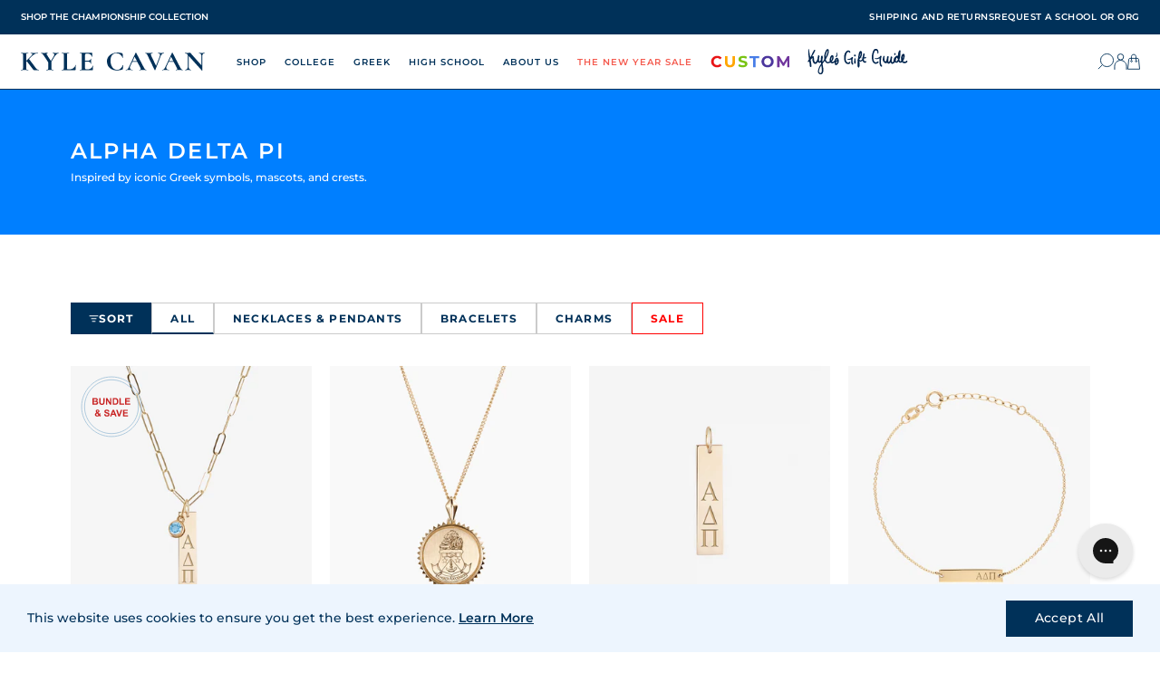

--- FILE ---
content_type: text/html; charset=utf-8
request_url: https://kylecavan.com/collections/alpha-delta-pi
body_size: 83302
content:
<!doctype html>
<html lang="en">
  <head>
    <!-- Basic page needs ================================================== -->
    <meta charset="utf-8">
    <meta name="viewport" content="width=device-width,initial-scale=1">
    <meta name="viewport" content="width=device-width, initial-scale=1.0, maximum-scale=1.0, user-scalable=0" />

    <link rel="shortcut icon" href="//kylecavan.com/cdn/shop/files/favicon.png?v=1613540864" type="image/png">

    <!-- Title and description ================================================== -->
    <title>
      Alpha Delta Pi
       &ndash; Kyle Cavan
    </title>

    <meta name="description" content="Inspired by iconic Alpha Delta Pi symbols, mascots, and crests.">

    <!-- Social meta ================================================== -->
    




  <meta property="og:type" content="website">
  <meta property="og:title" content="Alpha Delta Pi">
  <meta property="og:url" content="https://kylecavan.com/collections/alpha-delta-pi">
  
    <meta property="og:image" content="http://kylecavan.com/cdn/shop/files/cover_image.png?v=1678207848&width=600">
    <meta property="og:image:secure_url" content="https://kylecavan.com/cdn/shop/files/cover_image.png?v=1678207848&width=600">
  



  <meta property="og:description" content="Inspired by iconic Alpha Delta Pi symbols, mascots, and crests.">

<meta property="og:site_name" content="Kyle Cavan">



<meta name="twitter:card" content="summary">






    <!-- Preconnects -->
    <link rel="preconnect" href="https://fonts.googleapis.com">
    <link rel="preconnect" href="https://fonts.gstatic.com" crossorigin>
    <link rel="preconnect" href="https://cdn.jsdelivr.net">

    <!-- Helpers ================================================== -->
    <link rel="canonical" href="https://kylecavan.com/collections/alpha-delta-pi">
    <meta name="viewport" content="width=device-width, initial-scale=1.0">
    <meta name="HandheldFriendly" content="True">
    <meta name="MobileOptimized" content="width">
    <meta name="google-site-verification" content="ZZ0agk9pDLsmNcxti_wNu60qWGpG0LABFeBdq_QN1oY">
    <meta name="theme-color" content="#003159">

    <!-- FONTS ================================================ -->
    <link
      href="https://fonts.googleapis.com/css2?family=Montserrat:wght@300;400;500;600;700&display=swap"
      rel="stylesheet"
    >
    <link
      href="https://fonts.googleapis.com/css2?family=Kalam&family=Cormorant:ital@0;1&family=Oswald&family=Petit+Formal+Script&family=Playfair+Display&display=swap"
      rel="stylesheet"
    >

    <!-- CSS ================================================== -->
    <style>
:root {
  /* Colors */
  --color-primary: #003159;
  --color-secondary: #eb7476;
  --color-light: #f7f5f5;
  --color-grey: #cbcbcb;
  --color-white: #fff;
  --color-link: #003159;
  --color-link-hover: #eb7476;
  --color-border: #003159;
  --color-danger: #fa5656;

  /* Typography */
  --font-family-primary: 'Montserrat', sans-serif;
  --font-family-secondary: 'Cormorant', var(--font-family-primary);
  --font-family-display: 'Ivy Presto Display', var(--font-family-secondary);
  --font-family-special: 'Kalam', var(--font-family-secondary);
  --font-family-handwriting: 'Canonatia', var(--font-family-special);

  --font-weight-light: 300;
  --font-weight-regular: 400;
  --font-weight-semibold: 500;
  --font-weight-bold: 600;
  --font-weight-heavy: 700;

  --font-size-small: 10px;
  --font-size-base: 12px;
  --font-size-medium: 14px;
  --font-size-large: 24px;
  --font-size-display: 48px;

  /* Header */
  --header-promotion-height: 42px;
  --header-height: 74px;
  --header-height-mobile: 45px;
  --header-padding: 0 30px 0 25px;
  --slider-height: 66vh;
  --slider-height-mobile: 85vh;

  /* Spacers */
  --spacer-sm: 0.8rem;
  --spacer-base: 1.2rem;
  --spacer-md: 2rem;
  --spacer-lg: 3rem;

  /* Media Queries */
  --media-sm: 580px;
  --media-md: 768px;
  --media-lg: 1024px;
  --media-xl: 1440px;
}

</style>

    <style>
  @font-face {
    font-family: 'Roman';
    src: url('//kylecavan.com/cdn/shop/t/98/assets/RomanFont7.woff2?v=103056591278983689751660771080') format('woff2'),
        url('//kylecavan.com/cdn/shop/t/98/assets/RomanFont7.woff?v=80324004216353259541660771075') format('woff');
    font-weight: normal;
    font-style: normal;
    font-display: block;
  }
  
  @font-face {
    font-family: 'Canonatia';
    src: url('//kylecavan.com/cdn/shop/t/98/assets/CanonatiaRegular.woff2?v=150495393734961359981660771078') format('woff2'),
      url('//kylecavan.com/cdn/shop/t/98/assets/CanonatiaRegular.woff?v=176293419853599757641660771073') format('woff');
    font-weight: normal;
    font-style: normal;
    font-display: block;
  }
</style>

    <link href="//kylecavan.com/cdn/shop/t/98/assets/app.scss.css?v=126423866292170287871754150471" rel="stylesheet" type="text/css" media="all" />
    <link href="//kylecavan.com/cdn/shop/t/98/assets/slideshow.scss.css?v=94506388234040838581686687278" rel="stylesheet" type="text/css" media="all" />
    


  <link href="//kylecavan.com/cdn/shop/t/98/assets/sections-CtPm3abN.css" rel="stylesheet" type="text/css" media="all" />


    


  <link href="//kylecavan.com/cdn/shop/t/98/assets/sections-new-l0sNRNKZ.js" rel="stylesheet" type="text/css" media="all" />


    <link href="//kylecavan.com/cdn/shop/t/98/assets/personalization.scss.css?v=157970389209845922451761601268" rel="stylesheet" type="text/css" media="all" />
    <link href="//kylecavan.com/cdn/shop/t/98/assets/cart-flyout.scss.css?v=132476706646985554491736871091" rel="stylesheet" type="text/css" media="all" />
    <link href="//kylecavan.com/cdn/shop/t/98/assets/newsletter-popup.scss.css?v=116119918605474817531660771077" rel="stylesheet" type="text/css" media="all" />

    <!-- Async CSS -->
    <link
      rel="preload"
      href="https://cdn.jsdelivr.net/npm/glider-js@1/glider.min.css"
      as="style"
      onload="this.onload=null;this.rel='stylesheet'"
    >

    <!-- Conditional styles -->
    

    

    

    
      <link href="//kylecavan.com/cdn/shop/t/98/assets/collection.scss.css?v=146040402897336401151722509964" rel="stylesheet" type="text/css" media="all" />
    

    

    

    
 <script src="//kylecavan.com/cdn/shop/t/98/assets/cart-count.js?v=176926109447944237171767853649" type="text/javascript"></script>
    <!-- Assets -->
    <script src="https://cdn.jsdelivr.net/npm/vue@2.6.14/dist/vue.min.js"></script>
    <script src="https://cdn.jsdelivr.net/npm/glider-js@1/glider.min.js"></script>
    <script src="https://cdn.jsdelivr.net/npm/jquery@3.6.0/dist/jquery.min.js"></script>

    <!-- Header hook for plugins ================================================== -->

    <script>window.performance && window.performance.mark && window.performance.mark('shopify.content_for_header.start');</script><meta name="google-site-verification" content="tWsTR7TTgrYH2Ur7ljJNwoO2SGhLA7LOItgVMkgE68U">
<meta id="shopify-digital-wallet" name="shopify-digital-wallet" content="/1319731302/digital_wallets/dialog">
<meta name="shopify-checkout-api-token" content="c6adc4ecbacad451e4ff9095dd961c6c">
<meta id="in-context-paypal-metadata" data-shop-id="1319731302" data-venmo-supported="false" data-environment="production" data-locale="en_US" data-paypal-v4="true" data-currency="USD">
<link rel="alternate" type="application/atom+xml" title="Feed" href="/collections/alpha-delta-pi.atom" />
<link rel="alternate" type="application/json+oembed" href="https://kylecavan.com/collections/alpha-delta-pi.oembed">
<script async="async" src="/checkouts/internal/preloads.js?locale=en-US"></script>
<link rel="preconnect" href="https://shop.app" crossorigin="anonymous">
<script async="async" src="https://shop.app/checkouts/internal/preloads.js?locale=en-US&shop_id=1319731302" crossorigin="anonymous"></script>
<script id="apple-pay-shop-capabilities" type="application/json">{"shopId":1319731302,"countryCode":"US","currencyCode":"USD","merchantCapabilities":["supports3DS"],"merchantId":"gid:\/\/shopify\/Shop\/1319731302","merchantName":"Kyle Cavan","requiredBillingContactFields":["postalAddress","email","phone"],"requiredShippingContactFields":["postalAddress","email","phone"],"shippingType":"shipping","supportedNetworks":["visa","masterCard","amex","discover","elo","jcb"],"total":{"type":"pending","label":"Kyle Cavan","amount":"1.00"},"shopifyPaymentsEnabled":true,"supportsSubscriptions":true}</script>
<script id="shopify-features" type="application/json">{"accessToken":"c6adc4ecbacad451e4ff9095dd961c6c","betas":["rich-media-storefront-analytics"],"domain":"kylecavan.com","predictiveSearch":true,"shopId":1319731302,"locale":"en"}</script>
<script>var Shopify = Shopify || {};
Shopify.shop = "kylecavan-com.myshopify.com";
Shopify.locale = "en";
Shopify.currency = {"active":"USD","rate":"1.0"};
Shopify.country = "US";
Shopify.theme = {"name":"shopify-theme\/main","id":121405800550,"schema_name":null,"schema_version":null,"theme_store_id":null,"role":"main"};
Shopify.theme.handle = "null";
Shopify.theme.style = {"id":null,"handle":null};
Shopify.cdnHost = "kylecavan.com/cdn";
Shopify.routes = Shopify.routes || {};
Shopify.routes.root = "/";</script>
<script type="module">!function(o){(o.Shopify=o.Shopify||{}).modules=!0}(window);</script>
<script>!function(o){function n(){var o=[];function n(){o.push(Array.prototype.slice.apply(arguments))}return n.q=o,n}var t=o.Shopify=o.Shopify||{};t.loadFeatures=n(),t.autoloadFeatures=n()}(window);</script>
<script>
  window.ShopifyPay = window.ShopifyPay || {};
  window.ShopifyPay.apiHost = "shop.app\/pay";
  window.ShopifyPay.redirectState = null;
</script>
<script id="shop-js-analytics" type="application/json">{"pageType":"collection"}</script>
<script defer="defer" async type="module" src="//kylecavan.com/cdn/shopifycloud/shop-js/modules/v2/client.init-shop-cart-sync_C5BV16lS.en.esm.js"></script>
<script defer="defer" async type="module" src="//kylecavan.com/cdn/shopifycloud/shop-js/modules/v2/chunk.common_CygWptCX.esm.js"></script>
<script type="module">
  await import("//kylecavan.com/cdn/shopifycloud/shop-js/modules/v2/client.init-shop-cart-sync_C5BV16lS.en.esm.js");
await import("//kylecavan.com/cdn/shopifycloud/shop-js/modules/v2/chunk.common_CygWptCX.esm.js");

  window.Shopify.SignInWithShop?.initShopCartSync?.({"fedCMEnabled":true,"windoidEnabled":true});

</script>
<script>
  window.Shopify = window.Shopify || {};
  if (!window.Shopify.featureAssets) window.Shopify.featureAssets = {};
  window.Shopify.featureAssets['shop-js'] = {"shop-cart-sync":["modules/v2/client.shop-cart-sync_ZFArdW7E.en.esm.js","modules/v2/chunk.common_CygWptCX.esm.js"],"init-fed-cm":["modules/v2/client.init-fed-cm_CmiC4vf6.en.esm.js","modules/v2/chunk.common_CygWptCX.esm.js"],"shop-button":["modules/v2/client.shop-button_tlx5R9nI.en.esm.js","modules/v2/chunk.common_CygWptCX.esm.js"],"shop-cash-offers":["modules/v2/client.shop-cash-offers_DOA2yAJr.en.esm.js","modules/v2/chunk.common_CygWptCX.esm.js","modules/v2/chunk.modal_D71HUcav.esm.js"],"init-windoid":["modules/v2/client.init-windoid_sURxWdc1.en.esm.js","modules/v2/chunk.common_CygWptCX.esm.js"],"shop-toast-manager":["modules/v2/client.shop-toast-manager_ClPi3nE9.en.esm.js","modules/v2/chunk.common_CygWptCX.esm.js"],"init-shop-email-lookup-coordinator":["modules/v2/client.init-shop-email-lookup-coordinator_B8hsDcYM.en.esm.js","modules/v2/chunk.common_CygWptCX.esm.js"],"init-shop-cart-sync":["modules/v2/client.init-shop-cart-sync_C5BV16lS.en.esm.js","modules/v2/chunk.common_CygWptCX.esm.js"],"avatar":["modules/v2/client.avatar_BTnouDA3.en.esm.js"],"pay-button":["modules/v2/client.pay-button_FdsNuTd3.en.esm.js","modules/v2/chunk.common_CygWptCX.esm.js"],"init-customer-accounts":["modules/v2/client.init-customer-accounts_DxDtT_ad.en.esm.js","modules/v2/client.shop-login-button_C5VAVYt1.en.esm.js","modules/v2/chunk.common_CygWptCX.esm.js","modules/v2/chunk.modal_D71HUcav.esm.js"],"init-shop-for-new-customer-accounts":["modules/v2/client.init-shop-for-new-customer-accounts_ChsxoAhi.en.esm.js","modules/v2/client.shop-login-button_C5VAVYt1.en.esm.js","modules/v2/chunk.common_CygWptCX.esm.js","modules/v2/chunk.modal_D71HUcav.esm.js"],"shop-login-button":["modules/v2/client.shop-login-button_C5VAVYt1.en.esm.js","modules/v2/chunk.common_CygWptCX.esm.js","modules/v2/chunk.modal_D71HUcav.esm.js"],"init-customer-accounts-sign-up":["modules/v2/client.init-customer-accounts-sign-up_CPSyQ0Tj.en.esm.js","modules/v2/client.shop-login-button_C5VAVYt1.en.esm.js","modules/v2/chunk.common_CygWptCX.esm.js","modules/v2/chunk.modal_D71HUcav.esm.js"],"shop-follow-button":["modules/v2/client.shop-follow-button_Cva4Ekp9.en.esm.js","modules/v2/chunk.common_CygWptCX.esm.js","modules/v2/chunk.modal_D71HUcav.esm.js"],"checkout-modal":["modules/v2/client.checkout-modal_BPM8l0SH.en.esm.js","modules/v2/chunk.common_CygWptCX.esm.js","modules/v2/chunk.modal_D71HUcav.esm.js"],"lead-capture":["modules/v2/client.lead-capture_Bi8yE_yS.en.esm.js","modules/v2/chunk.common_CygWptCX.esm.js","modules/v2/chunk.modal_D71HUcav.esm.js"],"shop-login":["modules/v2/client.shop-login_D6lNrXab.en.esm.js","modules/v2/chunk.common_CygWptCX.esm.js","modules/v2/chunk.modal_D71HUcav.esm.js"],"payment-terms":["modules/v2/client.payment-terms_CZxnsJam.en.esm.js","modules/v2/chunk.common_CygWptCX.esm.js","modules/v2/chunk.modal_D71HUcav.esm.js"]};
</script>
<script>(function() {
  var isLoaded = false;
  function asyncLoad() {
    if (isLoaded) return;
    isLoaded = true;
    var urls = ["\/\/www.powr.io\/powr.js?powr-token=kylecavan-com.myshopify.com\u0026external-type=shopify\u0026shop=kylecavan-com.myshopify.com","https:\/\/assets1.adroll.com\/shopify\/latest\/j\/shopify_rolling_bootstrap_v2.js?adroll_adv_id=Y7JGYO5ZM5BEXIZWAJP5NH\u0026adroll_pix_id=GVIAABNRHRCYLJAL32YSCE\u0026shop=kylecavan-com.myshopify.com","https:\/\/gdprcdn.b-cdn.net\/js\/gdpr_cookie_consent.min.js?shop=kylecavan-com.myshopify.com","https:\/\/d3hw6dc1ow8pp2.cloudfront.net\/reviewsWidget.min.js?shop=kylecavan-com.myshopify.com","https:\/\/unpkg.com\/@happyreturns\/happyreturns-script-tag?shop=kylecavan-com.myshopify.com","https:\/\/cdn.nfcube.com\/tiktok-6ffdd5e02bb299aba2cd6972fc3f58b0.js?shop=kylecavan-com.myshopify.com","https:\/\/cdn.autoketing.org\/sdk-cdn\/sales-pop\/dist\/sales-pop-embed.js?t=1694187078691695584\u0026shop=kylecavan-com.myshopify.com","https:\/\/cdn.attn.tv\/kylecavan\/dtag.js?shop=kylecavan-com.myshopify.com","https:\/\/cdn.hextom.com\/js\/ultimatesalesboost.js?shop=kylecavan-com.myshopify.com","https:\/\/config.gorgias.chat\/bundle-loader\/01GYCC3FVK1NDEC7RWPMXSZMBM?source=shopify1click\u0026shop=kylecavan-com.myshopify.com","https:\/\/cdn.9gtb.com\/loader.js?g_cvt_id=9fc66f3f-938f-4a65-8938-b8326cda807d\u0026shop=kylecavan-com.myshopify.com"];
    for (var i = 0; i < urls.length; i++) {
      var s = document.createElement('script');
      s.type = 'text/javascript';
      s.async = true;
      s.src = urls[i];
      var x = document.getElementsByTagName('script')[0];
      x.parentNode.insertBefore(s, x);
    }
  };
  if(window.attachEvent) {
    window.attachEvent('onload', asyncLoad);
  } else {
    window.addEventListener('load', asyncLoad, false);
  }
})();</script>
<script id="__st">var __st={"a":1319731302,"offset":-18000,"reqid":"8302bae9-43cf-4e92-b1fd-6285c7db4541-1768690899","pageurl":"kylecavan.com\/collections\/alpha-delta-pi","u":"af991ebfcf7b","p":"collection","rtyp":"collection","rid":136959328358};</script>
<script>window.ShopifyPaypalV4VisibilityTracking = true;</script>
<script id="captcha-bootstrap">!function(){'use strict';const t='contact',e='account',n='new_comment',o=[[t,t],['blogs',n],['comments',n],[t,'customer']],c=[[e,'customer_login'],[e,'guest_login'],[e,'recover_customer_password'],[e,'create_customer']],r=t=>t.map((([t,e])=>`form[action*='/${t}']:not([data-nocaptcha='true']) input[name='form_type'][value='${e}']`)).join(','),a=t=>()=>t?[...document.querySelectorAll(t)].map((t=>t.form)):[];function s(){const t=[...o],e=r(t);return a(e)}const i='password',u='form_key',d=['recaptcha-v3-token','g-recaptcha-response','h-captcha-response',i],f=()=>{try{return window.sessionStorage}catch{return}},m='__shopify_v',_=t=>t.elements[u];function p(t,e,n=!1){try{const o=window.sessionStorage,c=JSON.parse(o.getItem(e)),{data:r}=function(t){const{data:e,action:n}=t;return t[m]||n?{data:e,action:n}:{data:t,action:n}}(c);for(const[e,n]of Object.entries(r))t.elements[e]&&(t.elements[e].value=n);n&&o.removeItem(e)}catch(o){console.error('form repopulation failed',{error:o})}}const l='form_type',E='cptcha';function T(t){t.dataset[E]=!0}const w=window,h=w.document,L='Shopify',v='ce_forms',y='captcha';let A=!1;((t,e)=>{const n=(g='f06e6c50-85a8-45c8-87d0-21a2b65856fe',I='https://cdn.shopify.com/shopifycloud/storefront-forms-hcaptcha/ce_storefront_forms_captcha_hcaptcha.v1.5.2.iife.js',D={infoText:'Protected by hCaptcha',privacyText:'Privacy',termsText:'Terms'},(t,e,n)=>{const o=w[L][v],c=o.bindForm;if(c)return c(t,g,e,D).then(n);var r;o.q.push([[t,g,e,D],n]),r=I,A||(h.body.append(Object.assign(h.createElement('script'),{id:'captcha-provider',async:!0,src:r})),A=!0)});var g,I,D;w[L]=w[L]||{},w[L][v]=w[L][v]||{},w[L][v].q=[],w[L][y]=w[L][y]||{},w[L][y].protect=function(t,e){n(t,void 0,e),T(t)},Object.freeze(w[L][y]),function(t,e,n,w,h,L){const[v,y,A,g]=function(t,e,n){const i=e?o:[],u=t?c:[],d=[...i,...u],f=r(d),m=r(i),_=r(d.filter((([t,e])=>n.includes(e))));return[a(f),a(m),a(_),s()]}(w,h,L),I=t=>{const e=t.target;return e instanceof HTMLFormElement?e:e&&e.form},D=t=>v().includes(t);t.addEventListener('submit',(t=>{const e=I(t);if(!e)return;const n=D(e)&&!e.dataset.hcaptchaBound&&!e.dataset.recaptchaBound,o=_(e),c=g().includes(e)&&(!o||!o.value);(n||c)&&t.preventDefault(),c&&!n&&(function(t){try{if(!f())return;!function(t){const e=f();if(!e)return;const n=_(t);if(!n)return;const o=n.value;o&&e.removeItem(o)}(t);const e=Array.from(Array(32),(()=>Math.random().toString(36)[2])).join('');!function(t,e){_(t)||t.append(Object.assign(document.createElement('input'),{type:'hidden',name:u})),t.elements[u].value=e}(t,e),function(t,e){const n=f();if(!n)return;const o=[...t.querySelectorAll(`input[type='${i}']`)].map((({name:t})=>t)),c=[...d,...o],r={};for(const[a,s]of new FormData(t).entries())c.includes(a)||(r[a]=s);n.setItem(e,JSON.stringify({[m]:1,action:t.action,data:r}))}(t,e)}catch(e){console.error('failed to persist form',e)}}(e),e.submit())}));const S=(t,e)=>{t&&!t.dataset[E]&&(n(t,e.some((e=>e===t))),T(t))};for(const o of['focusin','change'])t.addEventListener(o,(t=>{const e=I(t);D(e)&&S(e,y())}));const B=e.get('form_key'),M=e.get(l),P=B&&M;t.addEventListener('DOMContentLoaded',(()=>{const t=y();if(P)for(const e of t)e.elements[l].value===M&&p(e,B);[...new Set([...A(),...v().filter((t=>'true'===t.dataset.shopifyCaptcha))])].forEach((e=>S(e,t)))}))}(h,new URLSearchParams(w.location.search),n,t,e,['guest_login'])})(!0,!0)}();</script>
<script integrity="sha256-4kQ18oKyAcykRKYeNunJcIwy7WH5gtpwJnB7kiuLZ1E=" data-source-attribution="shopify.loadfeatures" defer="defer" src="//kylecavan.com/cdn/shopifycloud/storefront/assets/storefront/load_feature-a0a9edcb.js" crossorigin="anonymous"></script>
<script crossorigin="anonymous" defer="defer" src="//kylecavan.com/cdn/shopifycloud/storefront/assets/shopify_pay/storefront-65b4c6d7.js?v=20250812"></script>
<script data-source-attribution="shopify.dynamic_checkout.dynamic.init">var Shopify=Shopify||{};Shopify.PaymentButton=Shopify.PaymentButton||{isStorefrontPortableWallets:!0,init:function(){window.Shopify.PaymentButton.init=function(){};var t=document.createElement("script");t.src="https://kylecavan.com/cdn/shopifycloud/portable-wallets/latest/portable-wallets.en.js",t.type="module",document.head.appendChild(t)}};
</script>
<script data-source-attribution="shopify.dynamic_checkout.buyer_consent">
  function portableWalletsHideBuyerConsent(e){var t=document.getElementById("shopify-buyer-consent"),n=document.getElementById("shopify-subscription-policy-button");t&&n&&(t.classList.add("hidden"),t.setAttribute("aria-hidden","true"),n.removeEventListener("click",e))}function portableWalletsShowBuyerConsent(e){var t=document.getElementById("shopify-buyer-consent"),n=document.getElementById("shopify-subscription-policy-button");t&&n&&(t.classList.remove("hidden"),t.removeAttribute("aria-hidden"),n.addEventListener("click",e))}window.Shopify?.PaymentButton&&(window.Shopify.PaymentButton.hideBuyerConsent=portableWalletsHideBuyerConsent,window.Shopify.PaymentButton.showBuyerConsent=portableWalletsShowBuyerConsent);
</script>
<script data-source-attribution="shopify.dynamic_checkout.cart.bootstrap">document.addEventListener("DOMContentLoaded",(function(){function t(){return document.querySelector("shopify-accelerated-checkout-cart, shopify-accelerated-checkout")}if(t())Shopify.PaymentButton.init();else{new MutationObserver((function(e,n){t()&&(Shopify.PaymentButton.init(),n.disconnect())})).observe(document.body,{childList:!0,subtree:!0})}}));
</script>
<link id="shopify-accelerated-checkout-styles" rel="stylesheet" media="screen" href="https://kylecavan.com/cdn/shopifycloud/portable-wallets/latest/accelerated-checkout-backwards-compat.css" crossorigin="anonymous">
<style id="shopify-accelerated-checkout-cart">
        #shopify-buyer-consent {
  margin-top: 1em;
  display: inline-block;
  width: 100%;
}

#shopify-buyer-consent.hidden {
  display: none;
}

#shopify-subscription-policy-button {
  background: none;
  border: none;
  padding: 0;
  text-decoration: underline;
  font-size: inherit;
  cursor: pointer;
}

#shopify-subscription-policy-button::before {
  box-shadow: none;
}

      </style>

<script>window.performance && window.performance.mark && window.performance.mark('shopify.content_for_header.end');</script>

    <script src="//kylecavan.com/cdn/shopifycloud/storefront/assets/themes_support/option_selection-b017cd28.js"></script>

    

    <script>
      // https://css-tricks.com/the-trick-to-viewport-units-on-mobile/
      // First we get the viewport height and we multiple it by 1% to get a value for a vh unit
      let vh = window.innerHeight * 0.01;
      // Then we set the value in the --vh custom property to the root of the document
      document.documentElement.style.setProperty('--vh', `${vh}px`);
    </script>

    <script>
  Shopify.money_format = "${{amount}}";

  

  

  
  

  // Global JSON
  window.__initialData__ = {
    cart: {"note":null,"attributes":{},"original_total_price":0,"total_price":0,"total_discount":0,"total_weight":0.0,"item_count":0,"items":[],"requires_shipping":false,"currency":"USD","items_subtotal_price":0,"cart_level_discount_applications":[],"checkout_charge_amount":0},
    inventories: new Map(
    [
      

      
    ]
  ),
    collectionAliases: 
    [
      
        
        
        
        
        
        
        
        
        
        
        
        
        
        
        
        
        
        
        
        
        
        
        {
          id: 263073792102,
          collection: {"id":263073792102,"handle":"alabama-a-m","title":"Alabama A\u0026M University","updated_at":"2026-01-17T07:12:21-05:00","body_html":"\u003cp\u003e\u003cmeta charset=\"utf-8\"\u003e\u003cspan\u003eJewelry inspired by Alabama A\u0026amp;M University's iconic symbols. \u003cmeta charset=\"utf-8\"\u003e\n\u003cmeta charset=\"utf-8\"\u003e\u003c\/span\u003e\u003cspan\u003eWherever you go, take it with you always!\u003c\/span\u003e\u003c\/p\u003e\n\u003cp\u003e \u003c\/p\u003e","published_at":"2022-02-01T14:09:28-05:00","sort_order":"manual","template_suffix":"school","disjunctive":true,"rules":[{"column":"tag","relation":"equals","condition":"garnet"},{"column":"tag","relation":"equals","condition":"Alabama A\u0026M"},{"column":"tag","relation":"equals","condition":"grad year"}],"published_scope":"global","image":{"created_at":"2024-09-04T16:54:24-04:00","alt":null,"width":1080,"height":1080,"src":"\/\/kylecavan.com\/cdn\/shop\/collections\/Alabama_A_M_U_w_TM.png?v=1743520241"}},
          aliases: ["Alabama Agricultural and Mechanical University","AAMU","Alabama A\u0026M University","Maroon \u0026 White","Alabama A\u0026M Bulldog","AAMU Bulldog","AAMU Bulldog Nation","Service is Sovereignty","AAMU Service is Sovereignty"],
          products: []
        },
      
        
        
        
        
        
        
        
        
        
        
        
        
        
        
        
        
        
        
        
        
        
        
        
        
        
        
        {
          id: 266981638246,
          collection: {"id":266981638246,"handle":"american-university","title":"American University","updated_at":"2026-01-17T07:12:21-05:00","body_html":"\u003cp\u003e\u003cmeta charset=\"utf-8\"\u003e\u003cspan\u003e\u003cmeta charset=\"utf-8\"\u003eJewelry inspired by the American University's iconic symbols and traditions. \u003cmeta charset=\"utf-8\"\u003e\n\u003cmeta charset=\"utf-8\"\u003e\u003c\/span\u003e\u003cspan\u003eWherever you go, take it with you always!\u003c\/span\u003e\u003c\/p\u003e\n\u003cp\u003e \u003c\/p\u003e","published_at":"2022-09-01T16:50:19-04:00","sort_order":"manual","template_suffix":"","disjunctive":true,"rules":[{"column":"tag","relation":"equals","condition":"garnet"},{"column":"tag","relation":"equals","condition":"American University"},{"column":"tag","relation":"equals","condition":"grad year"}],"published_scope":"global","image":{"created_at":"2024-09-06T14:07:42-04:00","alt":null,"width":1800,"height":1800,"src":"\/\/kylecavan.com\/cdn\/shop\/collections\/American.png?v=1725652266"}},
          aliases: ["AU","American University","AU Red, White, and Blue","Eagle Pride","AU Eagle Pride","Clawed the Eagle","AU Clawed the Eagle","AU Wonk","Wonk","American University Wonk","American University Eagle Pride","American University Eagle"],
          products: []
        },
      
        
        
        {
          id: 300584665190,
          collection: {"id":300584665190,"handle":"amherst-college","title":"Amherst College","updated_at":"2026-01-17T07:12:21-05:00","body_html":"\u003cp\u003e\u003cspan\u003eInspired by the iconic symbols and traditions of Amherst. \u003cspan class=\"JsGRdQ\"\u003eWherever you go, t\u003c\/span\u003e\u003cspan class=\"JsGRdQ\"\u003eake it with you always! \u003c\/span\u003e\u003c\/span\u003e\u003c\/p\u003e","published_at":"2025-08-27T16:32:05-04:00","sort_order":"manual","template_suffix":"","disjunctive":true,"rules":[{"column":"tag","relation":"equals","condition":"amherst"},{"column":"tag","relation":"equals","condition":"Amethyst"},{"column":"tag","relation":"equals","condition":"grad year"}],"published_scope":"global","image":{"created_at":"2025-08-27T16:32:04-04:00","alt":null,"width":1080,"height":1080,"src":"\/\/kylecavan.com\/cdn\/shop\/collections\/Official_Logos_for_Collections-2_2a8d5877-794b-4e16-b1d6-0208da5675cc.png?v=1762484675"}},
          aliases: ["Amherst","Amherst College","amherst mammoths","mammoths","Purple and White","Amherst Purple","Proud in Purple","Amherst Mammoth","Amherst Strong","Think Deep. Go Far","Purple Runs Deep"],
          products: []
        },
      
        
        
        {
          id: 297690529894,
          collection: {"id":297690529894,"handle":"anderson-university","title":"Anderson University","updated_at":"2026-01-17T07:12:21-05:00","body_html":"\u003cp\u003e\u003cspan\u003eInspired by the iconic symbols and traditions of Anderson. \u003cspan class=\"JsGRdQ\"\u003eWherever you go, t\u003c\/span\u003e\u003cspan class=\"JsGRdQ\"\u003eake it with you always! \u003c\/span\u003e\u003c\/span\u003e\u003c\/p\u003e","published_at":"2025-07-01T17:15:24-04:00","sort_order":"manual","template_suffix":"","disjunctive":true,"rules":[{"column":"tag","relation":"equals","condition":"Anderson"},{"column":"tag","relation":"equals","condition":"grad year"},{"column":"tag","relation":"equals","condition":"black onyx"}],"published_scope":"global","image":{"created_at":"2025-07-01T17:15:22-04:00","alt":null,"width":1080,"height":1080,"src":"\/\/kylecavan.com\/cdn\/shop\/collections\/4_99a2138c-1ee1-4ccb-93f3-05f17a3d2dc3.png?v=1751404523"}},
          aliases: ["Anderson","anderson","Anderson University","Black and Gold","Anderson Black and Gold","Anderson Gold","The Trojans","Anderson Trojans","Lead Boldly","AU"],
          products: []
        },
      
        
        
        {
          id: 302145208422,
          collection: {"id":302145208422,"handle":"appalachian-state","title":"Appalachian State","updated_at":"2026-01-17T07:12:21-05:00","body_html":"\u003cp\u003e\u003cspan\u003eInspired by the iconic symbols and traditions of App State. \u003cspan class=\"JsGRdQ\"\u003eWherever you go, t\u003c\/span\u003e\u003cspan class=\"JsGRdQ\"\u003eake it with you always. Go Neers!\u003c\/span\u003e\u003c\/span\u003e\u003c\/p\u003e","published_at":"2025-09-25T17:11:43-04:00","sort_order":"manual","template_suffix":"","disjunctive":true,"rules":[{"column":"tag","relation":"equals","condition":"app state"},{"column":"tag","relation":"equals","condition":"black onyx"},{"column":"tag","relation":"equals","condition":"yellow citrine"},{"column":"tag","relation":"equals","condition":"grad year"}],"published_scope":"global","image":{"created_at":"2025-09-25T17:11:42-04:00","alt":null,"width":1080,"height":1080,"src":"\/\/kylecavan.com\/cdn\/shop\/collections\/8_918fe033-f392-4aa7-a181-7d40a884209c.png?v=1758834703"}},
          aliases: ["Appalachian State University","Appalachian State","App State","Mountaineers","App State Mountaineers","Go App","Go Neers","Appalachian State Mountaineers","App State Black \u0026 Gold","Yosef","Appalachian State Yosef","App State Yosef","Go Mountaineers"],
          products: []
        },
      
        
        
        
        
        
        
        
        
        
        
        
        
        
        
        {
          id: 277524742246,
          collection: {"id":277524742246,"handle":"arizona-state-university","title":"Arizona State University","updated_at":"2026-01-17T07:12:21-05:00","body_html":"\u003cp\u003eI\u003cspan\u003enspired by ASU's iconic symbols and mascot. \u003cmeta charset=\"utf-8\"\u003eWherever you go, take it with you always!\u003c\/span\u003e\u003c\/p\u003e","published_at":"2024-03-25T16:44:17-04:00","sort_order":"manual","template_suffix":"","disjunctive":true,"rules":[{"column":"tag","relation":"equals","condition":"Arizona State University"},{"column":"tag","relation":"equals","condition":"garnet"},{"column":"tag","relation":"equals","condition":"grad year"},{"column":"tag","relation":"equals","condition":"Citrine"}],"published_scope":"global","image":{"created_at":"2024-08-27T17:29:58-04:00","alt":null,"width":1080,"height":1080,"src":"\/\/kylecavan.com\/cdn\/shop\/collections\/10.png?v=1743519726"}},
          aliases: ["Sun Devils ","Arizona State ","Arizona State University ","Maroon and Gold","Arizona State Sun Devil","ASU Sun Devil","ASU","Sun Devil Nation","Forks Up","ASU Forks Up","ASU Strong"],
          products: []
        },
      
        
        
        {
          id: 79165030502,
          collection: {"id":79165030502,"handle":"auburn","title":"Auburn University","updated_at":"2026-01-17T07:12:21-05:00","body_html":"\u003cp\u003eInspired by Auburn's iconic architecture, symbols, and traditions. Wherever you go, take it with you always!\u003c\/p\u003e","published_at":"2018-09-24T17:13:21-04:00","sort_order":"manual","template_suffix":"school","disjunctive":true,"rules":[{"column":"tag","relation":"equals","condition":"auburn"},{"column":"tag","relation":"equals","condition":"Citrine"},{"column":"tag","relation":"equals","condition":"sapphire"},{"column":"tag","relation":"equals","condition":"grad year"}],"published_scope":"global","image":{"created_at":"2024-08-28T15:27:38-04:00","alt":null,"width":1080,"height":1080,"src":"\/\/kylecavan.com\/cdn\/shop\/collections\/Auburn.png?v=1743519706"}},
          aliases: ["Auburn University","AU","Auburn","War Eagle","Aubie","Orange and Blue","Aubie the Tiger","Aubie","Auburn Tiger","War Eagle!","Fear the Tiger","Auburn Family","Auburn Orange","We Are Auburn"],
          products: []
        },
      
        
        
        
        
        
        
        
        
        
        
        
        
        
        
        {
          id: 262374064230,
          collection: {"id":262374064230,"handle":"bates-college","title":"Bates College","updated_at":"2026-01-17T07:12:21-05:00","body_html":"\u003cp\u003e\u003cspan\u003eJewelry inspired by the Bates College's iconic symbols. \u003cmeta charset=\"utf-8\"\u003eWherever you go, take it with you always!\u003c\/span\u003e\u003c\/p\u003e","published_at":"2021-10-05T15:03:12-04:00","sort_order":"manual","template_suffix":"school","disjunctive":true,"rules":[{"column":"tag","relation":"equals","condition":"bates"},{"column":"tag","relation":"equals","condition":"bates college"},{"column":"tag","relation":"equals","condition":"garnet"},{"column":"tag","relation":"equals","condition":"black onyx"},{"column":"tag","relation":"equals","condition":"grad year"}],"published_scope":"global","image":{"created_at":"2024-09-06T14:10:14-04:00","alt":null,"width":1080,"height":1080,"src":"\/\/kylecavan.com\/cdn\/shop\/collections\/Bates.png?v=1725646214"}},
          aliases: ["Bates","Bates College","Bates Garnet","Garnet and White","Bates Bobcats","Fear the Bobcats","BC "],
          products: []
        },
      
        
        
        {
          id: 79165063270,
          collection: {"id":79165063270,"handle":"baylor","title":"Baylor University","updated_at":"2026-01-17T07:12:21-05:00","body_html":"\u003cp\u003eInspired by Baylor's iconic architecture, symbols, and traditions. \u003cmeta charset=\"utf-8\"\u003e\u003cspan\u003eWherever you go, take it with you always!\u003c\/span\u003e\u003c\/p\u003e","published_at":"2018-09-24T17:13:23-04:00","sort_order":"manual","template_suffix":"school","disjunctive":true,"rules":[{"column":"tag","relation":"equals","condition":"baylor"},{"column":"tag","relation":"equals","condition":"EMERALD"},{"column":"tag","relation":"equals","condition":"grad year"}],"published_scope":"global","image":{"created_at":"2024-09-04T16:55:03-04:00","alt":null,"width":1080,"height":1080,"src":"\/\/kylecavan.com\/cdn\/shop\/collections\/Baylor_w_TM.png?v=1743520202"}},
          aliases: ["Baylor University","Baylor","Baylor Bears","Baylor University Bears","Sic ’Em Bears","Go Bears","Baylor University Sic ’Em Bears","Baylor Pat Neff ","Baylor BU","Baylor Sic ’Em"],
          products: []
        },
      
        
        
        
        
        {
          id: 79165096038,
          collection: {"id":79165096038,"handle":"boston-college","title":"Boston College","updated_at":"2026-01-17T07:12:21-05:00","body_html":"\u003cp\u003eInspired by Boston College’s iconic architecture, symbols, and traditions. Wherever you go, take it with you always!\u003c\/p\u003e","published_at":"2018-09-24T17:13:26-04:00","sort_order":"manual","template_suffix":"school","disjunctive":true,"rules":[{"column":"tag","relation":"equals","condition":"BC"},{"column":"tag","relation":"equals","condition":"garnet"},{"column":"tag","relation":"equals","condition":"grad year"}],"published_scope":"global","image":{"created_at":"2024-09-04T16:57:03-04:00","alt":null,"width":1800,"height":1800,"src":"\/\/kylecavan.com\/cdn\/shop\/collections\/Boston_College_w_TM.png?v=1725483423"}},
          aliases: ["BC","Boston College","Baldwin the Eagle","BC Baldwin the Eagle","Boston College Eagles","Win the Day","Boston College Win the Day","BC Win the Day","Eagle Strong"],
          products: []
        },
      
        
        
        {
          id: 83130220646,
          collection: {"id":83130220646,"handle":"boston-university","title":"Boston University","updated_at":"2026-01-17T07:12:21-05:00","body_html":"\u003cp\u003eInspired by Boston University's iconic symbols and traditions. Wherever you go, take it with you always!\u003c\/p\u003e","published_at":"2019-02-07T13:19:23-05:00","sort_order":"manual","template_suffix":"school","disjunctive":true,"rules":[{"column":"tag","relation":"equals","condition":"Boston University"},{"column":"tag","relation":"equals","condition":"BU"},{"column":"tag","relation":"equals","condition":"garnet"},{"column":"tag","relation":"equals","condition":"grad year"}],"published_scope":"global","image":{"created_at":"2024-09-04T16:55:47-04:00","alt":null,"width":1080,"height":1080,"src":"\/\/kylecavan.com\/cdn\/shop\/collections\/Boston_University_BU_w_TM.png?v=1743519687"}},
          aliases: ["BU","Boston University","Scarlet and White","BU Scarlet","Rhett the Boston Terrier","BU Rhett the Boston Terrier","Boston Terriers","Boston University Rhett","Go Terriers"],
          products: []
        },
      
        
        
        
        
        
        
        
        
        {
          id: 269562904678,
          collection: {"id":269562904678,"handle":"byu","title":"Brigham Young University","updated_at":"2026-01-17T07:12:21-05:00","body_html":"\u003cp\u003e\u003cmeta charset=\"utf-8\"\u003e\u003cspan\u003eJewelry inspired by Brigham Young University's iconic symbols and traditions. \u003cmeta charset=\"utf-8\"\u003eWherever you go, take it with you always! \u003c\/span\u003e\u003c\/p\u003e","published_at":"2022-10-17T11:17:57-04:00","sort_order":"manual","template_suffix":"","disjunctive":true,"rules":[{"column":"tag","relation":"equals","condition":"BYU"},{"column":"tag","relation":"equals","condition":"sapphire"},{"column":"tag","relation":"equals","condition":"grad year"}],"published_scope":"global","image":{"created_at":"2024-09-04T16:57:34-04:00","alt":null,"width":1080,"height":1080,"src":"\/\/kylecavan.com\/cdn\/shop\/collections\/BYU_w_TM.png?v=1743520143"}},
          aliases: ["Brigham Young University","BYU","Brigham Young","Blue and White","BYU Blue and White","Cosmo the Cougar","BYU Cosmo the Cougar","BYU Cougars","Go Cougars"],
          products: []
        },
      
        
        
        {
          id: 79165161574,
          collection: {"id":79165161574,"handle":"brown","title":"Brown University","updated_at":"2026-01-17T07:12:21-05:00","body_html":"\u003cp\u003e\u003cmeta charset=\"utf-8\"\u003e\u003cspan\u003eInspired by Brown’s iconic architecture, symbols, and traditions. \u003cmeta charset=\"utf-8\"\u003eWherever you go, take it with you always!\u003c\/span\u003e\u003c\/p\u003e","published_at":"2018-09-24T17:13:32-04:00","sort_order":"manual","template_suffix":"school","disjunctive":true,"rules":[{"column":"tag","relation":"equals","condition":"brown"},{"column":"tag","relation":"equals","condition":"garnet"},{"column":"tag","relation":"equals","condition":"grad year"}],"published_scope":"global","image":{"created_at":"2024-09-04T16:55:31-04:00","alt":null,"width":1080,"height":1080,"src":"\/\/kylecavan.com\/cdn\/shop\/collections\/Brown_w_TM.png?v=1743520184"}},
          aliases: ["Brown University","Brown","Brown Carrie Tower","Carrie Tower","Brown Van Wickle Gates","Bruno the Bear","Brown Bruno the Bear","Think Big. Think Brown"],
          products: []
        },
      
        
        
        {
          id: 269411647590,
          collection: {"id":269411647590,"handle":"bryant","title":"Bryant University","updated_at":"2026-01-17T07:12:21-05:00","body_html":"\u003cp\u003eInspired by the Bryant University's iconic symbols and traditions. \u003cmeta charset=\"utf-8\"\u003e\u003cspan\u003eWherever you go, take it with you always!\u003c\/span\u003e\u003c\/p\u003e","published_at":"2022-10-14T10:21:52-04:00","sort_order":"manual","template_suffix":"","disjunctive":true,"rules":[{"column":"tag","relation":"equals","condition":"Bryant"},{"column":"tag","relation":"equals","condition":"yellow citrine"},{"column":"tag","relation":"equals","condition":"black onyx"},{"column":"tag","relation":"equals","condition":"grad year"}],"published_scope":"global","image":{"created_at":"2024-09-06T14:11:40-04:00","alt":null,"width":1080,"height":1080,"src":"\/\/kylecavan.com\/cdn\/shop\/collections\/Bryant.png?v=1725646300"}},
          aliases: ["Bryant University","Bryant","Tupper the Bulldog","Bryant Bulldog","Bryant University Tupper","Bryant Bulldogs","Bryant Strong"],
          products: []
        },
      
        
        
        {
          id: 83140378726,
          collection: {"id":83140378726,"handle":"bucknell","title":"Bucknell University","updated_at":"2026-01-17T07:12:21-05:00","body_html":"\u003cp\u003eJewelry inspired by the Bucknell University's iconic symbols. \u003cmeta charset=\"utf-8\"\u003e\u003cspan\u003eWherever you go, take it with you always! \u003c\/span\u003e\u003c\/p\u003e","published_at":"2019-02-08T11:40:47-05:00","sort_order":"manual","template_suffix":"school","disjunctive":true,"rules":[{"column":"tag","relation":"equals","condition":"bucknell"},{"column":"tag","relation":"equals","condition":"sapphire"},{"column":"tag","relation":"equals","condition":"bucknell university"},{"column":"tag","relation":"equals","condition":"citrine"},{"column":"tag","relation":"equals","condition":"grad year"}],"published_scope":"global","image":{"created_at":"2024-09-06T14:11:56-04:00","alt":null,"width":1080,"height":1080,"src":"\/\/kylecavan.com\/cdn\/shop\/collections\/Bucknell.png?v=1743520162"}},
          aliases: ["Bucknell University","Bucknell","Orange and Blue","Bucknell Orange and Blue","Bucky the Bison","Bucknell Bucky","Bucknell Bison","Bison Pride","Charge On, Bison"],
          products: []
        },
      
        
        
        
        
        
        
        {
          id: 300584239206,
          collection: {"id":300584239206,"handle":"butler-university","title":"Butler University","updated_at":"2026-01-17T07:12:21-05:00","body_html":"\u003cp\u003e\u003cspan\u003eInspired by the iconic symbols and traditions of Butler. \u003cspan class=\"JsGRdQ\"\u003eWherever you go, t\u003c\/span\u003e\u003cspan class=\"JsGRdQ\"\u003eake it with you always! \u003c\/span\u003e\u003c\/span\u003e\u003c\/p\u003e","published_at":"2025-08-27T16:11:22-04:00","sort_order":"manual","template_suffix":"","disjunctive":true,"rules":[{"column":"tag","relation":"equals","condition":"butler"},{"column":"tag","relation":"equals","condition":"sapphire"},{"column":"tag","relation":"equals","condition":"grad year"}],"published_scope":"global","image":{"created_at":"2025-08-27T16:11:21-04:00","alt":null,"width":1080,"height":1080,"src":"\/\/kylecavan.com\/cdn\/shop\/collections\/Official_Logos_for_Collections_bc31d931-260f-4597-a047-6a73b4e15ad0.png?v=1756325482"}},
          aliases: ["Buter","Butler University","butler bulldogs","bulldogs","Butler bulldog","Butler Blue III","Butler Pride","Bulldogs Lead the Way"],
          products: []
        },
      
        
        
        
        
        
        
        
        
        
        
        {
          id: 307052314726,
          collection: {"id":307052314726,"handle":"championship","updated_at":"2026-01-16T14:18:38-05:00","published_at":"2026-01-15T16:32:59-05:00","sort_order":"manual","template_suffix":"","published_scope":"global","title":"Championship","body_html":"\u003cp\u003eCelebrate the EPIC 2025 Football Season with the Exclusive CFP Championship Seal \u0026amp; Personalized Back Engravings for the top teams - limited availability.\u003c\/p\u003e"},
          aliases: ["champions","football champs","CFP","college football","college football playoffs"],
          products: []
        },
      
        
        
        
        
        
        
        
        
        {
          id: 263133724774,
          collection: {"id":263133724774,"handle":"claflin-university","title":"Claflin University","updated_at":"2026-01-17T07:12:21-05:00","body_html":"\u003cp\u003e\u003cspan\u003eInspired by Claflin University's iconic symbols and traditions. \u003cmeta charset=\"utf-8\"\u003eWherever you go, take it with you always!\u003c\/span\u003e\u003c\/p\u003e","published_at":"2022-02-07T15:08:29-05:00","sort_order":"manual","template_suffix":"school","disjunctive":true,"rules":[{"column":"tag","relation":"equals","condition":"Citrine"},{"column":"tag","relation":"equals","condition":"garnet"},{"column":"tag","relation":"equals","condition":"Claflin University"},{"column":"tag","relation":"equals","condition":"Claflin"}],"published_scope":"global","image":{"created_at":"2024-09-04T16:58:03-04:00","alt":null,"width":1800,"height":1800,"src":"\/\/kylecavan.com\/cdn\/shop\/collections\/Claflin_U_w_TM.png?v=1725483484"}},
          aliases: ["Claflin University","Claflin","Orange and Blue","Claflin Orange \u0026 Blue","LeeRoy the Panther","Claflin LeeRoy","Claflin Panther","Claflin University Panther"],
          products: []
        },
      
        
        
        
        
        
        
        {
          id: 79165227110,
          collection: {"id":79165227110,"handle":"clemson","title":"Clemson University","updated_at":"2026-01-17T07:12:21-05:00","body_html":"\u003cp\u003e\u003cmeta charset=\"utf-8\"\u003e\u003cspan\u003eInspired by Clemson's iconic architecture, symbols, and traditions. \u003cmeta charset=\"utf-8\"\u003eWherever you go, take it with you always!\u003c\/span\u003e\u003c\/p\u003e","published_at":"2018-09-24T17:13:38-04:00","sort_order":"manual","template_suffix":"school","disjunctive":true,"rules":[{"column":"tag","relation":"equals","condition":"clemson"},{"column":"tag","relation":"equals","condition":"Amethyst"},{"column":"tag","relation":"equals","condition":"Citrine"},{"column":"tag","relation":"equals","condition":"grad year"}],"published_scope":"global","image":{"created_at":"2024-08-28T15:27:04-04:00","alt":null,"width":1080,"height":1080,"src":"\/\/kylecavan.com\/cdn\/shop\/collections\/Clemson.png?v=1743519641"}},
          aliases: ["Clemson University","Clemson","The Tiger","Clemson Tiger","Go Tigers!","All In","Clemson Orange","Clemson Family","Orange \u0026 Purple","Clemson South Carolina","Tillman Hall","Clemson Paw","Clemson Tillman Hall","Clemson All In"],
          products: []
        },
      
        
        
        
        
        {
          id: 137307160678,
          collection: {"id":137307160678,"handle":"colgate-university","title":"Colgate University","updated_at":"2026-01-17T07:12:21-05:00","body_html":"\u003cp\u003e\u003cmeta charset=\"utf-8\"\u003e\u003cspan\u003eJewelry inspired by the Colgate's iconic symbols. \u003cmeta charset=\"utf-8\"\u003eWherever you go, take it with you always!\u003c\/span\u003e\u003c\/p\u003e","published_at":"2019-08-20T14:56:42-04:00","sort_order":"manual","template_suffix":"school","disjunctive":true,"rules":[{"column":"tag","relation":"equals","condition":"Colgate University"},{"column":"tag","relation":"equals","condition":"garnet"},{"column":"tag","relation":"equals","condition":"grad year"}],"published_scope":"global","image":{"created_at":"2024-09-06T14:13:52-04:00","alt":null,"width":1800,"height":1800,"src":"\/\/kylecavan.com\/cdn\/shop\/collections\/Colgate.png?v=1725652383"}},
          aliases: ["Colgate Raiders","Colgate ","Colgate University","Maroon and White","Colgate Maroon \u0026 White","The Raiders"],
          products: []
        },
      
        
        
        {
          id: 137311977574,
          collection: {"id":137311977574,"handle":"the-college-of-charleston","title":"College of Charleston","updated_at":"2026-01-17T07:12:21-05:00","body_html":"\u003cp\u003eJewelry inspired by the College of Charleston's iconic symbols. \u003cmeta charset=\"utf-8\"\u003eWherever you go, take it with you always!\u003c\/p\u003e","published_at":"2019-08-21T11:43:19-04:00","sort_order":"manual","template_suffix":"school","disjunctive":true,"rules":[{"column":"tag","relation":"equals","condition":"College of Charleston"},{"column":"tag","relation":"equals","condition":"garnet"},{"column":"tag","relation":"equals","condition":"grad year"}],"published_scope":"global","image":{"created_at":"2024-09-06T14:12:49-04:00","alt":null,"width":1080,"height":1080,"src":"\/\/kylecavan.com\/cdn\/shop\/collections\/Charleston.png?v=1725646370"}},
          aliases: ["CofC","College of Charleston","Charleston","Charleston Randolph Hall","Randolph Hall","Thunder the Cougar","Charleston Thunder the Cougar","Charleston Cougar"],
          products: []
        },
      
        
        
        {
          id: 79165587558,
          collection: {"id":79165587558,"handle":"holy-cross","title":"College of the Holy Cross","updated_at":"2026-01-17T07:12:21-05:00","body_html":"\u003cp\u003e\u003cmeta charset=\"utf-8\"\u003e\u003cspan\u003eInspired by the College of the Holy Cross's iconic architecture and symbols. \u003cmeta charset=\"utf-8\"\u003e\n\u003cmeta charset=\"utf-8\"\u003eWherever you go, take it with you always!\u003c\/span\u003e\u003c\/p\u003e","published_at":"2018-09-24T17:14:07-04:00","sort_order":"manual","template_suffix":"school","disjunctive":true,"rules":[{"column":"tag","relation":"equals","condition":"holy cross"},{"column":"tag","relation":"equals","condition":"Amethyst"},{"column":"tag","relation":"equals","condition":"grad year"}],"published_scope":"global","image":{"created_at":"2024-09-06T14:26:20-04:00","alt":null,"width":1800,"height":1800,"src":"\/\/kylecavan.com\/cdn\/shop\/collections\/Holy_Cross.png?v=1725652062"}},
          aliases: ["College of the Holy Cross","Holy Cross","Holy Cross Fenwick Hall","College of the Holy Cross Fenwick Hall","Holy Cross Crusader","Iggy the Crusader","Holy Cross Iggy the Crusader","College of the Holy Cross Crusader","Go Cross Go","HC","HC Crusader"],
          products: []
        },
      
        
        
        {
          id: 150983311462,
          collection: {"id":150983311462,"handle":"william-mary","title":"College of William \u0026 Mary","updated_at":"2026-01-17T07:12:21-05:00","body_html":"\u003cdiv id=\"collection-header\" class=\"billboard\"\u003e\n\u003cdiv class=\"billboard-text\"\u003e\n\u003cdiv class=\"rte\"\u003eJewelry inspired by William \u0026amp; Mary's iconic symbols and traditions. Wherever you go, take it with you always!\u003c\/div\u003e\n\u003c\/div\u003e\n\u003c\/div\u003e\n\u003cdiv class=\"wrapper wide-wrapper transition-point\"\u003e\n\u003cdiv id=\"collection-controls\"\u003e\n\u003cdiv id=\"collection-sorting\"\u003e\n\u003cdiv class=\"fake-select\" id=\"sortBy-fake\"\u003e\u003c\/div\u003e\n\u003c\/div\u003e\n\u003c\/div\u003e\n\u003c\/div\u003e","published_at":"2019-10-02T14:39:43-04:00","sort_order":"manual","template_suffix":"school","disjunctive":true,"rules":[{"column":"tag","relation":"equals","condition":"William \u0026 Mary"},{"column":"tag","relation":"equals","condition":"EMERALD"},{"column":"tag","relation":"equals","condition":"grad year"}],"published_scope":"global","image":{"created_at":"2024-09-04T17:16:52-04:00","alt":null,"width":1800,"height":1800,"src":"\/\/kylecavan.com\/cdn\/shop\/collections\/William_and_Mary_w_TM.png?v=1725484613"}},
          aliases: ["College of William \u0026 Mary","The College of William \u0026 Mary in Virginia","College of William and Mary","The College of William and Mary","William and Mary","W\u0026M","W\u0026M Tribe","William and Mary Tribe","William and Mary Green and Gold"],
          products: []
        },
      
        
        
        
        
        {
          id: 79165259878,
          collection: {"id":79165259878,"handle":"columbia","title":"Columbia University","updated_at":"2026-01-17T07:12:21-05:00","body_html":"\u003cp\u003e\u003cmeta charset=\"utf-8\"\u003e\u003cspan\u003eInspired by Columbia’s iconic architecture, symbols, and traditions. \u003cmeta charset=\"utf-8\"\u003eWherever you go, take it with you always!\u003c\/span\u003e\u003c\/p\u003e","published_at":"2018-09-24T17:13:40-04:00","sort_order":"manual","template_suffix":"school","disjunctive":true,"rules":[{"column":"tag","relation":"equals","condition":"Columbia"},{"column":"tag","relation":"equals","condition":"aquamarine"},{"column":"tag","relation":"equals","condition":"grad year"}],"published_scope":"global","image":{"created_at":"2024-09-06T14:14:33-04:00","alt":null,"width":1080,"height":1080,"src":"\/\/kylecavan.com\/cdn\/shop\/collections\/Columbia.png?v=1725646473"}},
          aliases: ["Columbia University","Columbia Crown","Columbia Gates","Columbia Blue and White","Roar-ee the Lion","Columbia Roar-ee the Lion","Roar with Pride"],
          products: []
        },
      
        
        
        
        
        
        
        
        
        {
          id: 304407838822,
          collection: {"id":304407838822,"handle":"connelly-school-of-the-holy-child","title":"Connelly School of the Holy Child","updated_at":"2026-01-17T07:12:21-05:00","body_html":"\u003cp\u003e\u003cspan\u003eInspired by Holy Child's iconic symbols and traditions. \u003cmeta charset=\"utf-8\"\u003e\u003c\/span\u003e\u003cspan\u003eWherever you go, take it with you always!\u003c\/span\u003e\u003c\/p\u003e\n\u003cp\u003e \u003c\/p\u003e","published_at":"2025-11-12T20:21:58-05:00","sort_order":"manual","template_suffix":"","disjunctive":true,"rules":[{"column":"tag","relation":"equals","condition":"holy child"},{"column":"tag","relation":"equals","condition":"sapphire"},{"column":"tag","relation":"equals","condition":"grad year"}],"published_scope":"global"},
          aliases: ["holy child","Connelly School of the Holy Child"],
          products: []
        },
      
        
        
        
        
        {
          id: 156475031654,
          collection: {"id":156475031654,"handle":"cornell","title":"Cornell University","updated_at":"2026-01-17T07:12:21-05:00","body_html":"\u003cdiv id=\"collection-header\" class=\"billboard\"\u003e\n\u003cdiv class=\"billboard-text\"\u003e\n\u003cdiv class=\"rte\"\u003eJewelry inspired by Cornell's iconic symbols and traditions. Wherever you go, take it with you! \u003cmeta charset=\"utf-8\"\u003eWherever you go, take it with you always!\u003c\/div\u003e\n\u003c\/div\u003e\n\u003c\/div\u003e\n\u003cdiv class=\"wrapper wide-wrapper transition-point\"\u003e\n\u003cdiv id=\"collection-controls\"\u003e\n\u003cdiv id=\"collection-sorting\"\u003e\n\u003cdiv class=\"fake-select\" id=\"sortBy-fake\"\u003e\u003c\/div\u003e\n\u003c\/div\u003e\n\u003c\/div\u003e\n\u003c\/div\u003e","published_at":"2020-03-24T14:43:45-04:00","sort_order":"manual","template_suffix":"school","disjunctive":true,"rules":[{"column":"tag","relation":"equals","condition":"Cornell University"},{"column":"tag","relation":"equals","condition":"garnet"},{"column":"tag","relation":"equals","condition":"grad year"}],"published_scope":"global","image":{"created_at":"2024-09-06T14:14:49-04:00","alt":null,"width":1080,"height":1080,"src":"\/\/kylecavan.com\/cdn\/shop\/collections\/Cornell.png?v=1725646490"}},
          aliases: ["Cornell University","Cornell","Carnelian Red and White","Cornell Red","Touchdown the Bear","Cornell Touchdown the Bear","Cornell Big Red","Fear the Big Red"],
          products: []
        },
      
        
        
        {
          id: 302143996006,
          collection: {"id":302143996006,"handle":"creighton-university","title":"Creighton University","updated_at":"2026-01-17T07:12:21-05:00","body_html":"\u003cp\u003e\u003cspan\u003eInspired by the iconic symbols and traditions of Creighton. \u003cspan class=\"JsGRdQ\"\u003eWherever you go, t\u003c\/span\u003e\u003cspan class=\"JsGRdQ\"\u003eake it with you always. Go Bluejays! \u003c\/span\u003e\u003c\/span\u003e\u003c\/p\u003e","published_at":"2025-09-25T16:57:13-04:00","sort_order":"manual","template_suffix":"","disjunctive":true,"rules":[{"column":"tag","relation":"equals","condition":"creighton"},{"column":"tag","relation":"equals","condition":"sapphire"},{"column":"tag","relation":"equals","condition":"grad year"}],"published_scope":"global","image":{"created_at":"2025-09-25T16:57:12-04:00","alt":null,"width":1080,"height":1080,"src":"\/\/kylecavan.com\/cdn\/shop\/collections\/6_0f3e7fd7-cb4c-4290-94c2-f9922938b32b.png?v=1762484761"}},
          aliases: ["Creighton","Creighton Bluejays","Creighton University","bluejays","Creighton University Bluejays","Creighton Blue and White","Billy Bluejay"],
          products: []
        },
      
        
        
        
        
        
        
        
        
        
        
        {
          id: 79165358182,
          collection: {"id":79165358182,"handle":"dartmouth","title":"Dartmouth College","updated_at":"2026-01-17T07:12:21-05:00","body_html":"\u003cp\u003e\u003cmeta charset=\"utf-8\"\u003e\u003cspan\u003eInspired by Dartmouth’s iconic architecture and symbols. Wherever you go, take it with you always! \u003c\/span\u003e\u003c\/p\u003e","published_at":"2018-09-24T17:13:49-04:00","sort_order":"manual","template_suffix":"school","disjunctive":true,"rules":[{"column":"tag","relation":"equals","condition":"Dartmouth"},{"column":"tag","relation":"equals","condition":"EMERALD"},{"column":"tag","relation":"equals","condition":"grad year"}],"published_scope":"global","image":{"created_at":"2024-09-06T14:15:08-04:00","alt":null,"width":1800,"height":1800,"src":"\/\/kylecavan.com\/cdn\/shop\/collections\/Dartmouth.png?v=1725654000"}},
          aliases: ["Dartmouth College","Dartmouth","Dartmouth Green","Dartmouth Hall","Tuck Shield ","Dartmouth Tuck Shield ","Dartmouth Pine","The Big Green","Big Green","Dartmouth Big Green","Dartmouth College"],
          products: []
        },
      
        
        
        {
          id: 137327607910,
          collection: {"id":137327607910,"handle":"davidson-college","title":"Davidson College","updated_at":"2026-01-17T07:12:21-05:00","body_html":"\u003cp\u003e \u003c\/p\u003e\n\u003cdiv id=\"collection-header\" class=\"billboard\"\u003e\n\u003cdiv class=\"billboard-text\"\u003e\n\u003cdiv class=\"rte\"\u003eJewelry inspired by the Davidson's iconic symbols. \u003cmeta charset=\"utf-8\"\u003eWherever you go, take it with you always!\u003c\/div\u003e\n\u003c\/div\u003e\n\u003c\/div\u003e","published_at":"2019-08-22T15:06:23-04:00","sort_order":"manual","template_suffix":"school","disjunctive":true,"rules":[{"column":"tag","relation":"equals","condition":"Davidson"},{"column":"tag","relation":"equals","condition":"garnet"},{"column":"tag","relation":"equals","condition":"black onyx"},{"column":"tag","relation":"equals","condition":"grad year"}],"published_scope":"global","image":{"created_at":"2024-09-13T09:56:52-04:00","alt":null,"width":1800,"height":1800,"src":"\/\/kylecavan.com\/cdn\/shop\/collections\/Davidson_w_TM.png?v=1726236005"}},
          aliases: ["Davidson","Davidson College","Davidson Red","Crimson Pride","Davidson Wildcats","Davidson Mr. Cat","Davidson Red and Black"],
          products: []
        },
      
        
        
        
        
        
        
        
        
        
        
        
        
        {
          id: 271501459558,
          collection: {"id":271501459558,"handle":"denison","title":"Denison University","updated_at":"2026-01-17T07:12:21-05:00","body_html":"\u003cp\u003e\u003cmeta charset=\"utf-8\"\u003e\u003cspan\u003eInspired by the Denison's iconic architecture and symbols. \u003cmeta charset=\"utf-8\"\u003eWherever you go, take it with you always!\u003c\/span\u003e\u003c\/p\u003e","published_at":"2023-04-19T15:15:23-04:00","sort_order":"manual","template_suffix":"","disjunctive":true,"rules":[{"column":"tag","relation":"equals","condition":"Denison"},{"column":"tag","relation":"equals","condition":"garnet"},{"column":"tag","relation":"equals","condition":"grad year"}],"published_scope":"global","image":{"created_at":"2024-09-06T14:15:54-04:00","alt":null,"width":1800,"height":1800,"src":"\/\/kylecavan.com\/cdn\/shop\/collections\/Denison_1.png?v=1725891343"}},
          aliases: ["Denison","Denison University","Denison Red","Big Red","Denison Big Red","Denison University Big Red"],
          products: []
        },
      
        
        
        {
          id: 297689612390,
          collection: {"id":297689612390,"handle":"depauw-university","title":"DePauw University","updated_at":"2026-01-17T07:12:21-05:00","body_html":"\u003cp\u003e\u003cmeta charset=\"utf-8\"\u003e\u003cspan\u003eInspired by the iconic symbols and traditions of DePauw. \u003cspan class=\"JsGRdQ\"\u003eWherever you go, t\u003c\/span\u003e\u003cspan class=\"JsGRdQ\"\u003eake it with you always! \u003c\/span\u003e\u003cspan class=\"JsGRdQ white-space-prewrap\"\u003e\u003c\/span\u003e\u003c\/span\u003e\u003c\/p\u003e","published_at":"2025-07-01T17:12:15-04:00","sort_order":"manual","template_suffix":"","disjunctive":true,"rules":[{"column":"tag","relation":"equals","condition":"depauw"},{"column":"tag","relation":"equals","condition":"grad year"},{"column":"tag","relation":"equals","condition":"black onyx"},{"column":"tag","relation":"equals","condition":"yellow citrine"}],"published_scope":"global","image":{"created_at":"2025-07-01T17:12:47-04:00","alt":null,"width":1080,"height":1080,"src":"\/\/kylecavan.com\/cdn\/shop\/collections\/3_92c6f47c-eb87-46ee-b60c-3a91165a3d7f.png?v=1751404367"}},
          aliases: ["DePauw","depauw","DePauw University","DePauw Tigers","Tyler the Tiger","DePauw Tyler the Tiger","DePauw Tiger"],
          products: []
        },
      
        
        
        
        
        
        
        
        
        
        
        
        
        {
          id: 272705519718,
          collection: {"id":272705519718,"handle":"duke","title":"Duke University","updated_at":"2026-01-17T07:12:21-05:00","body_html":"\u003cp\u003e\u003cmeta charset=\"utf-8\"\u003e\u003cspan data-mce-fragment=\"1\"\u003eInspired by Duke’s iconic architecture, symbols, and traditions. Wherever you go, take it with you always!\u003c\/span\u003e\u003c\/p\u003e","published_at":"2023-10-25T12:26:26-04:00","sort_order":"manual","template_suffix":"","disjunctive":true,"rules":[{"column":"tag","relation":"equals","condition":"duke"},{"column":"tag","relation":"equals","condition":"sapphire"},{"column":"tag","relation":"equals","condition":"grad year"}],"published_scope":"global","image":{"created_at":"2024-09-06T14:16:32-04:00","alt":null,"width":1080,"height":1080,"src":"\/\/kylecavan.com\/cdn\/shop\/collections\/Duke.png?v=1743183276"}},
          aliases: ["Duke University","Duke","Blue Devils","Duke Chapel ","Duke The Blue Devil","Duke Blue Devil","Duke Blue","Go Blue Devils"],
          products: []
        },
      
        
        
        
        
        
        
        
        
        {
          id: 269566541926,
          collection: {"id":269566541926,"handle":"ecu","title":"East Carolina University","updated_at":"2026-01-17T07:12:21-05:00","body_html":"\u003cp\u003e\u003cmeta charset=\"utf-8\"\u003e\u003cspan\u003eJewelry inspired by ECU's iconic symbols, traditions, and architecture. \u003cmeta charset=\"utf-8\"\u003e\n\u003cmeta charset=\"utf-8\"\u003eWherever you go, take it with you always! \u003c\/span\u003e\u003c\/p\u003e","published_at":"2022-10-17T12:44:52-04:00","sort_order":"manual","template_suffix":"","disjunctive":true,"rules":[{"column":"tag","relation":"equals","condition":"ECU"},{"column":"tag","relation":"equals","condition":"Amethyst"},{"column":"tag","relation":"equals","condition":"yellow citrine"},{"column":"tag","relation":"equals","condition":"grad year"}],"published_scope":"global","image":{"created_at":"2024-09-04T16:58:26-04:00","alt":null,"width":1800,"height":1800,"src":"\/\/kylecavan.com\/cdn\/shop\/collections\/ECU_w_TM.png?v=1725483507"}},
          aliases: ["East Carolina University","ECU","East Carolina","ECU Cupola","ECU pirates","ECU Purple and Gold","PeeDee the Pirate","ECU PeeDee the Pirate","East Carolina University Pirate","East Carolina University PeeDee","ECU PeeDee"],
          products: []
        },
      
        
        
        {
          id: 127361220710,
          collection: {"id":127361220710,"handle":"elon","title":"Elon University","updated_at":"2026-01-17T07:12:21-05:00","body_html":"\u003cp\u003eJewelry inspired by the Elon's iconic symbols. \u003cmeta charset=\"utf-8\"\u003e\u003cspan\u003eWherever you go, take it with you always!\u003c\/span\u003e\u003c\/p\u003e","published_at":"2019-04-09T16:23:45-04:00","sort_order":"manual","template_suffix":"school","disjunctive":true,"rules":[{"column":"tag","relation":"equals","condition":"Elon"},{"column":"tag","relation":"equals","condition":"garnet"},{"column":"tag","relation":"equals","condition":"grad year"}],"published_scope":"global","image":{"created_at":"2024-09-06T14:17:01-04:00","alt":null,"width":1080,"height":1080,"src":"\/\/kylecavan.com\/cdn\/shop\/collections\/Elon.png?v=1725646621"}},
          aliases: ["Elon University","Elon","Elon Phoenix","Elon University Phoenix","Elon Maroon and Gold","Elon Follow the Sun","The Elon Phoenix","Elon University Phoenix"],
          products: []
        },
      
        
        
        {
          id: 304134586470,
          collection: {"id":304134586470,"handle":"emory-university","title":"Emory University","updated_at":"2026-01-17T07:12:21-05:00","body_html":"\u003cp\u003e\u003cspan\u003eInspired by the iconic symbols and traditions of Emory. \u003cspan class=\"JsGRdQ\"\u003eWherever you go, t\u003c\/span\u003e\u003cspan class=\"JsGRdQ\"\u003eake it with you always. Go Eagles!\u003c\/span\u003e\u003c\/span\u003e\u003c\/p\u003e","published_at":"2025-11-06T18:05:44-05:00","sort_order":"manual","template_suffix":"","disjunctive":true,"rules":[{"column":"tag","relation":"equals","condition":"emory"},{"column":"tag","relation":"equals","condition":"sapphire"},{"column":"tag","relation":"equals","condition":"grad year"}],"published_scope":"global","image":{"created_at":"2025-11-06T18:05:43-05:00","alt":null,"width":1080,"height":1080,"src":"\/\/kylecavan.com\/cdn\/shop\/collections\/3_32ce9003-639c-4564-8827-edff8f61e578.png?v=1762470344"}},
          aliases: ["emory","emory eagles","emory university"],
          products: []
        },
      
        
        
        
        
        
        
        {
          id: 262376128614,
          collection: {"id":262376128614,"handle":"fairfield-university","title":"Fairfield University","updated_at":"2026-01-17T07:12:21-05:00","body_html":"\u003cp\u003e\u003cspan\u003eJewelry inspired by Fairfield's iconic symbols and traditions. \u003cmeta charset=\"utf-8\"\u003eWherever you go, take it with you always!\u003c\/span\u003e\u003c\/p\u003e","published_at":"2021-10-05T17:11:07-04:00","sort_order":"manual","template_suffix":"school","disjunctive":true,"rules":[{"column":"tag","relation":"equals","condition":"fairfield"},{"column":"tag","relation":"equals","condition":"garnet"},{"column":"tag","relation":"equals","condition":"grad year"}],"published_scope":"global","image":{"created_at":"2024-09-06T14:17:19-04:00","alt":null,"width":1800,"height":1800,"src":"\/\/kylecavan.com\/cdn\/shop\/collections\/Fairfield.png?v=1725891766"}},
          aliases: ["Fairfield","Fairfield University","The Stag","Fairfield University Stag","Fairfield Red and White","Fairfield Stags"],
          products: []
        },
      
        
        
        {
          id: 263073824870,
          collection: {"id":263073824870,"handle":"fayetteville-state-university","title":"Fayetteville State University","updated_at":"2026-01-17T07:12:21-05:00","body_html":"\u003cp\u003e\u003cmeta charset=\"utf-8\"\u003e\u003cspan\u003eInspired by the Fayetteville State University's iconic symbols and traditions. \u003cmeta charset=\"utf-8\"\u003eWherever you go, take it with you always!\u003c\/span\u003e\u003c\/p\u003e","published_at":"2022-02-01T14:10:30-05:00","sort_order":"manual","template_suffix":"school","disjunctive":true,"rules":[{"column":"tag","relation":"equals","condition":"blue topaz"},{"column":"tag","relation":"equals","condition":"sapphire"},{"column":"tag","relation":"equals","condition":"fayetteville state"},{"column":"tag","relation":"equals","condition":"grad year"}],"published_scope":"global","image":{"created_at":"2024-09-06T14:17:47-04:00","alt":null,"width":1080,"height":1080,"src":"\/\/kylecavan.com\/cdn\/shop\/collections\/Fayetteville.png?v=1725646668"}},
          aliases: ["Fayetteville State","Fayetteville State Bronco","Fayetteville State Blue and Gold","FSU Bronco","Fayetteville State Broncos"],
          products: []
        },
      
        
        
        
        
        
        
        
        
        
        
        
        
        {
          id: 164624662630,
          collection: {"id":164624662630,"handle":"florida-a-m","title":"Florida A\u0026M University","updated_at":"2026-01-17T07:12:21-05:00","body_html":"\u003cp\u003eInspired by the Florida A\u0026amp;M's traditions and symbols. \u003cmeta charset=\"utf-8\"\u003e\u003cspan\u003eWherever you go, take it with you always!\u003c\/span\u003e\u003c\/p\u003e","published_at":"2020-11-13T16:03:19-05:00","sort_order":"manual","template_suffix":"school","disjunctive":true,"rules":[{"column":"tag","relation":"equals","condition":"Florida A\u0026M"},{"column":"tag","relation":"equals","condition":"EMERALD"},{"column":"tag","relation":"equals","condition":"Citrine"},{"column":"tag","relation":"equals","condition":"grad year"}],"published_scope":"global","image":{"created_at":"2024-09-04T16:58:42-04:00","alt":null,"width":1800,"height":1800,"src":"\/\/kylecavan.com\/cdn\/shop\/collections\/FAMU_w_TM.png?v=1725650704"}},
          aliases: ["Florida Agricultural and Mechanical University","FAMU","Florida A\u0026M University","Florida A\u0026M","Florida A\u0026M The Rattler","Florida A\u0026M Rattler","Florida A\u0026M Orange and Green","Florida A\u0026M Snake"],
          products: []
        },
      
        
        
        {
          id: 263623508070,
          collection: {"id":263623508070,"handle":"fsu","title":"Florida State University","updated_at":"2026-01-17T07:12:21-05:00","body_html":"\u003cp\u003eInspired by iconic FSU symbols, traditions and sculptures. Wherever you go, take it with you always!\u003c\/p\u003e","published_at":"2022-04-11T22:56:35-04:00","sort_order":"manual","template_suffix":"","disjunctive":true,"rules":[{"column":"tag","relation":"equals","condition":"fsu"},{"column":"tag","relation":"equals","condition":"garnet"},{"column":"tag","relation":"equals","condition":"grad year"}],"published_scope":"global","image":{"created_at":"2024-08-27T17:29:27-04:00","alt":null,"width":1080,"height":1080,"src":"\/\/kylecavan.com\/cdn\/shop\/collections\/8.png?v=1743183806"}},
          aliases: ["Florida State University","Florida State","FSU","FSU Garnet and Gold","Seminoles","FSU Seminoles","Florida State Seminoles","Go Noles","Seminole Spirit","Bow ’em Down","FSU Noles","FSU Spear ","Unconquered","FSU Unconquered"],
          products: []
        },
      
        
        
        
        
        {
          id: 83107315814,
          collection: {"id":83107315814,"handle":"fordham","title":"Fordham University","updated_at":"2026-01-17T07:12:21-05:00","body_html":"\u003cp\u003eInspired by Fordham's iconic symbols and architecture. Wherever you go, take it with you always!\u003c\/p\u003e","published_at":"2019-02-05T18:26:52-05:00","sort_order":"manual","template_suffix":"school","disjunctive":true,"rules":[{"column":"tag","relation":"equals","condition":"Fordham"},{"column":"tag","relation":"equals","condition":"garnet"},{"column":"tag","relation":"equals","condition":"grad year"}],"published_scope":"global","image":{"created_at":"2024-09-06T14:18:46-04:00","alt":null,"width":1080,"height":1080,"src":"\/\/kylecavan.com\/cdn\/shop\/collections\/Fordham.png?v=1751490759"}},
          aliases: ["Fordham University","FU","Fordham","Fordham Keating hall","Keating hall","Fordham Ram","Fordham University Ram","Fordham Maroon and White","Fordham University Maroon","Fordham Wisdom and Learning","Fordham Go Rams"],
          products: []
        },
      
        
        
        
        
        {
          id: 297112502374,
          collection: {"id":297112502374,"handle":"franklin-marshall-college","title":"Franklin \u0026 Marshall College","updated_at":"2026-01-17T07:12:21-05:00","body_html":"\u003cp\u003eInspired by Franklin \u0026amp; Marshall's iconic logos and symbols. \u003cspan\u003e\u003cspan class=\"JsGRdQ\"\u003eWherever you go, t\u003c\/span\u003e\u003cspan class=\"JsGRdQ\"\u003eake it with you always!\u003c\/span\u003e\u003c\/span\u003e\u003c\/p\u003e","published_at":"2025-06-18T19:39:06-04:00","sort_order":"manual","template_suffix":"","disjunctive":true,"rules":[{"column":"tag","relation":"equals","condition":"grad year"},{"column":"tag","relation":"equals","condition":"sapphire"},{"column":"tag","relation":"equals","condition":"franklin marshall"}],"published_scope":"global","image":{"created_at":"2025-06-18T19:39:05-04:00","alt":null,"width":1080,"height":1080,"src":"\/\/kylecavan.com\/cdn\/shop\/collections\/Official_Logos_for_Collections_72701adb-d964-47ca-af47-501704f94831.png?v=1750289945"}},
          aliases: ["Franklin \u0026 Marshall","F\u0026M","Franklin Marshall","Franklin and Marshall","Diplomats","Franklin \u0026 Marshall The Diplomats","F\u0026M Diplomats","Franklin \u0026 Marshall Blue and White","Franklin \u0026 Marshall Diplomats"],
          products: []
        },
      
        
        
        {
          id: 297023897702,
          collection: {"id":297023897702,"handle":"furman-university","title":"Furman University","updated_at":"2026-01-17T07:12:21-05:00","body_html":"\u003cp\u003e\u003cspan\u003eInspired by Furmans’s iconic architecture and symbols. \u003cspan class=\"JsGRdQ\"\u003eWherever you go, t\u003c\/span\u003e\u003cspan class=\"JsGRdQ\"\u003eake it with you always!\u003c\/span\u003e\u003c\/span\u003e\u003c\/p\u003e","published_at":"2025-06-16T17:39:15-04:00","sort_order":"manual","template_suffix":"","disjunctive":true,"rules":[{"column":"tag","relation":"equals","condition":"furman"},{"column":"tag","relation":"equals","condition":"Furman University"},{"column":"tag","relation":"equals","condition":"Amethyst"},{"column":"tag","relation":"equals","condition":"grad year"}],"published_scope":"global","image":{"created_at":"2025-06-16T17:42:25-04:00","alt":null,"width":1080,"height":1080,"src":"\/\/kylecavan.com\/cdn\/shop\/collections\/Official_Logos_for_Collections_64401743-dc0e-4903-bb82-ac4f75370771.png?v=1750110145"}},
          aliases: ["furman","Furman","Furman University","Paladins","Furman The Paladin","Furman University Paladin","Furman Purple and White"],
          products: []
        },
      
        
        
        
        
        
        
        
        
        
        
        
        
        
        
        
        
        
        
        
        
        
        
        
        
        
        
        
        
        
        
        
        
        {
          id: 153612419174,
          collection: {"id":153612419174,"handle":"george-washington","title":"George Washington University","updated_at":"2026-01-17T07:12:21-05:00","body_html":"\u003cdiv class=\"billboard\" id=\"collection-header\"\u003e\n\u003cdiv class=\"billboard-text\"\u003e\n\u003cdiv class=\"rte\"\u003eJewelry inspired by the George Washington's iconic symbols. \u003cmeta charset=\"utf-8\"\u003e\n\u003cspan\u003eWherever you go, take it with you always!\u003c\/span\u003e\n\u003c\/div\u003e\n\u003c\/div\u003e\n\u003c\/div\u003e\n\u003cdiv class=\"wrapper wide-wrapper transition-point\"\u003e\n\u003cdiv id=\"collection-controls\"\u003e\n\u003cdiv id=\"collection-sorting\"\u003e\n\u003cdiv id=\"sortBy-fake\" class=\"fake-select\"\u003e\u003c\/div\u003e\n\u003c\/div\u003e\n\u003c\/div\u003e\n\u003c\/div\u003e","published_at":"2019-10-24T11:20:04-04:00","sort_order":"manual","template_suffix":"school","disjunctive":true,"rules":[{"column":"tag","relation":"equals","condition":"GW"},{"column":"tag","relation":"equals","condition":"sapphire"},{"column":"tag","relation":"equals","condition":"grad year"}],"published_scope":"global","image":{"created_at":"2024-09-06T14:19:56-04:00","alt":null,"width":1800,"height":1800,"src":"\/\/kylecavan.com\/cdn\/shop\/collections\/George_Washington.png?v=1725651175"}},
          aliases: ["GW","The George Washington University","George Washington","George the Colonial","George Washington Colonial","Colonial Blue and Buff","George Washington Blue","George Washington University","GW Colonial"],
          products: []
        },
      
        
        
        {
          id: 83352911974,
          collection: {"id":83352911974,"handle":"georgetown","title":"Georgetown University","updated_at":"2026-01-17T07:12:21-05:00","body_html":"\u003cp\u003e\u003cmeta charset=\"utf-8\"\u003e\u003cspan\u003eJewelry inspired by the Georgetown's iconic symbols. \u003cmeta charset=\"utf-8\"\u003eWherever you go, take it with you always!\u003c\/span\u003e\u003c\/p\u003e","published_at":"2019-02-22T17:15:36-05:00","sort_order":"manual","template_suffix":"school","disjunctive":true,"rules":[{"column":"tag","relation":"equals","condition":"Georgetown"},{"column":"tag","relation":"equals","condition":"sapphire"},{"column":"tag","relation":"equals","condition":"grad year"}],"published_scope":"global","image":{"created_at":"2024-09-04T16:59:11-04:00","alt":null,"width":1800,"height":1800,"src":"\/\/kylecavan.com\/cdn\/shop\/collections\/Georgetown_w_TM.png?v=1725483551"}},
          aliases: ["Georgetown University","GU","Georgetown","Georgetown Hoyas","Georgetown University Hoyas","Georgetown Jack the Bulldog","GU Jack the Bulldog","GU Bulldog","Georgetown University Bulldog","GU Both into One"],
          products: []
        },
      
        
        
        {
          id: 272890200166,
          collection: {"id":272890200166,"handle":"georgetown-visitation","title":"Georgetown Visitation Prep School","updated_at":"2026-01-17T07:12:21-05:00","body_html":"\u003cp\u003e\u003cmeta charset=\"utf-8\"\u003e\u003cspan\u003eInspired by Georgetown Visitation's iconic symbols and traditions. \u003cmeta charset=\"utf-8\"\u003e\u003c\/span\u003e\u003cspan\u003eWherever you go, take it with you always!\u003c\/span\u003e\u003c\/p\u003e\n\u003cp\u003e \u003c\/p\u003e","published_at":"2024-11-06T09:42:32-05:00","sort_order":"manual","template_suffix":"private","disjunctive":true,"rules":[{"column":"tag","relation":"equals","condition":"georgetown visitation prep"},{"column":"tag","relation":"equals","condition":"EMERALD"},{"column":"tag","relation":"equals","condition":"grad year"}],"published_scope":"global","image":{"created_at":"2024-09-06T14:21:32-04:00","alt":null,"width":1080,"height":1080,"src":"\/\/kylecavan.com\/cdn\/shop\/collections\/Georgetown_Visitation.png?v=1725646893"}},
          aliases: ["Georgetown Visitation Prep","Georgetown Visitation","Georgetown Visitation Tiger","GVP Tiger ","GVP","GVP white team bear","GVP gold team tiger"],
          products: []
        },
      
        
        
        {
          id: 164210245734,
          collection: {"id":164210245734,"handle":"georgia-tech","title":"Georgia Institute of Technology","updated_at":"2026-01-17T07:12:21-05:00","body_html":"\u003cp\u003eInspired by the Georgia Institute of Technology's iconic symbols. \u003cmeta charset=\"utf-8\"\u003e\u003cspan\u003eWherever you go, take it with you always!\u003c\/span\u003e\u003c\/p\u003e","published_at":"2020-10-09T17:04:07-04:00","sort_order":"manual","template_suffix":"school","disjunctive":true,"rules":[{"column":"tag","relation":"equals","condition":"georgia tech"},{"column":"tag","relation":"equals","condition":"sapphire"},{"column":"tag","relation":"equals","condition":"yellow citrine"},{"column":"tag","relation":"equals","condition":"grad year"}],"published_scope":"global","image":{"created_at":"2024-09-06T14:21:54-04:00","alt":null,"width":1080,"height":1080,"src":"\/\/kylecavan.com\/cdn\/shop\/collections\/Georgia_Tech.png?v=1743520019"}},
          aliases: ["Georgia Institute of Technology","GT","Georgia Tech","Georgia Tech Buzz","GT Buzz","Georgia Institute of Technology Buzz","Ramblin' Wreck","GT Ramblin' Wreck","GT Go Jackets","Georgia Tech Go Jackets","Georgia Institute of Technology Go Jackets"],
          products: []
        },
      
        
        
        
        
        
        
        
        
        
        
        
        
        
        
        
        
        
        
        {
          id: 269566214246,
          collection: {"id":269566214246,"handle":"gonzaga","title":"Gonzaga University","updated_at":"2026-01-17T07:12:21-05:00","body_html":"\u003cp\u003e\u003cmeta charset=\"utf-8\"\u003e\u003cspan\u003eJewelry inspired by the Gonzaga's iconic symbols and traditions. \u003cmeta charset=\"utf-8\"\u003eWherever you go, take it with you always!\u003c\/span\u003e\u003c\/p\u003e","published_at":"2022-10-17T12:35:35-04:00","sort_order":"manual","template_suffix":"","disjunctive":true,"rules":[{"column":"tag","relation":"equals","condition":"gonzaga"},{"column":"tag","relation":"equals","condition":"sapphire"},{"column":"tag","relation":"equals","condition":"grad year"}],"published_scope":"global","image":{"created_at":"2024-09-06T14:22:22-04:00","alt":null,"width":1080,"height":1080,"src":"\/\/kylecavan.com\/cdn\/shop\/collections\/Gonzaga.png?v=1743519616"}},
          aliases: ["Gonzaga University","GU","Gonzaga","Gonzaga Spike","Gonzaga University Spike the Bulldog","Gonzaga Spike the Bulldog","Gonzaga Bulldog","Gonzaga Go Zags","Go Zags"],
          products: []
        },
      
        
        
        
        
        
        
        
        
        
        
        
        
        
        
        
        
        {
          id: 165024202854,
          collection: {"id":165024202854,"handle":"hampton-university","title":"Hampton University","updated_at":"2026-01-17T07:12:21-05:00","body_html":"\u003cp\u003eInspired by Hampton University's iconic architecture and symbols. Wherever you go, take it with you always!\u003c\/p\u003e","published_at":"2020-12-01T11:30:03-05:00","sort_order":"manual","template_suffix":"school","disjunctive":true,"rules":[{"column":"tag","relation":"equals","condition":"Hampton"},{"column":"tag","relation":"equals","condition":"Hampton University"},{"column":"tag","relation":"equals","condition":"sapphire"},{"column":"tag","relation":"equals","condition":"grad year"}],"published_scope":"global","image":{"created_at":"2024-09-06T14:24:25-04:00","alt":null,"width":1080,"height":1080,"src":"\/\/kylecavan.com\/cdn\/shop\/collections\/Hampton.png?v=1764869477"}},
          aliases: ["Hampton University","HU","Hampton","Hampton The Pirate","HU The Pirate","Hampton Pirates","HU You Know","Once a Pirate, Always a Pirate","hbcu"],
          products: []
        },
      
        
        
        
        
        {
          id: 82544525414,
          collection: {"id":82544525414,"handle":"harvard","title":"Harvard University","updated_at":"2026-01-17T07:12:21-05:00","body_html":"\u003cp\u003e\u003cmeta charset=\"utf-8\"\u003e\u003cspan\u003eInspired by Harvard's iconic traditions, symbols and architecture. \u003cmeta charset=\"utf-8\"\u003eWherever you go, take it with you always!\u003c\/span\u003e\u003c\/p\u003e","published_at":"2019-01-04T17:03:54-05:00","sort_order":"manual","template_suffix":"school","disjunctive":true,"rules":[{"column":"tag","relation":"equals","condition":"harvard"},{"column":"tag","relation":"equals","condition":"garnet"},{"column":"tag","relation":"equals","condition":"black onyx"},{"column":"tag","relation":"equals","condition":"grad year"}],"published_scope":"global","image":{"created_at":"2024-09-06T14:24:41-04:00","alt":null,"width":1080,"height":1080,"src":"\/\/kylecavan.com\/cdn\/shop\/collections\/Harvard.png?v=1725647082"}},
          aliases: ["Harvard University","Harvard","Harvard Veritas","Harvard University Veritas","Harvard Crimson","John Harvard","Harvard University Crimson"],
          products: []
        },
      
        
        
        
        
        {
          id: 272584573030,
          collection: {"id":272584573030,"handle":"high-point-university","title":"High Point University","updated_at":"2026-01-17T07:12:21-05:00","body_html":"\u003cp\u003eInspired by the High Point's iconic architecture and symbols. \u003cmeta charset=\"utf-8\"\u003e\u003cspan\u003eWherever you go, take it with you always!\u003c\/span\u003e\u003cspan style=\"color: #ffffff;\"\u003e\u003c\/span\u003e\u003c\/p\u003e","published_at":"2023-10-20T13:16:58-04:00","sort_order":"manual","template_suffix":"","disjunctive":true,"rules":[{"column":"tag","relation":"equals","condition":"High Point University"},{"column":"tag","relation":"equals","condition":"Amethyst"},{"column":"tag","relation":"equals","condition":"grad year"}],"published_scope":"global","image":{"created_at":"2024-09-06T14:25:26-04:00","alt":null,"width":1800,"height":1800,"src":"\/\/kylecavan.com\/cdn\/shop\/collections\/High_Point_w_TM.png?v=1725647127"}},
          aliases: ["High Point University","HPU","High Point","Panthers","HPU Prowler the Panther","High Point Panthers","High Point Prowler","High Point University Panthers","HPU Go Panthers","High Point Go Panthers"],
          products: []
        },
      
        
        
        {
          id: 299015471206,
          collection: {"id":299015471206,"handle":"hobart-william-smith-colleges","title":"Hobart \u0026 William Smith Colleges","updated_at":"2026-01-17T07:12:21-05:00","body_html":"\u003cp\u003eInspired by Hobart \u0026amp; William Smith's iconic logos and symbols. \u003cspan\u003e\u003cspan class=\"JsGRdQ\"\u003e\u003cmeta charset=\"utf-8\"\u003eWherever you go, take it with you always!\u003c\/span\u003e\u003c\/span\u003e\u003c\/p\u003e","published_at":"2025-07-29T16:18:08-04:00","sort_order":"manual","template_suffix":"","disjunctive":true,"rules":[{"column":"tag","relation":"equals","condition":"hobart"},{"column":"tag","relation":"equals","condition":"william smith"},{"column":"tag","relation":"equals","condition":"grad year"},{"column":"tag","relation":"equals","condition":"Amethyst"},{"column":"tag","relation":"equals","condition":"EMERALD"}],"published_scope":"global","image":{"created_at":"2025-07-29T16:24:47-04:00","alt":null,"width":1080,"height":1080,"src":"\/\/kylecavan.com\/cdn\/shop\/collections\/Official_Logos_for_Collections_e3ebd92c-fcbe-4254-a9d2-6a921b82ac81.png?v=1753820687"}},
          aliases: ["Hobart","Hobart William Smith","Hobart \u0026 William Smith Colleges","William Smith","William Smith College","Hobart William Smith Go Herons","Hobart William Smith Go Statesmen"],
          products: []
        },
      
        
        
        
        
        
        
        
        
        
        
        
        
        
        
        
        
        {
          id: 164624793702,
          collection: {"id":164624793702,"handle":"howard","title":"Howard University","updated_at":"2026-01-17T07:12:21-05:00","body_html":"\u003cp\u003eInspired by Howard University's iconic symbols and traditions. \u003cmeta charset=\"utf-8\"\u003e\u003cspan\u003eWherever you go, take it with you always!\u003c\/span\u003e\u003c\/p\u003e","published_at":"2020-11-13T16:04:51-05:00","sort_order":"manual","template_suffix":"school","disjunctive":true,"rules":[{"column":"tag","relation":"equals","condition":"Howard"},{"column":"tag","relation":"equals","condition":"sapphire"},{"column":"tag","relation":"equals","condition":"garnet"},{"column":"tag","relation":"equals","condition":"grad year"}],"published_scope":"global","image":{"created_at":"2024-09-04T16:59:35-04:00","alt":null,"width":1800,"height":1800,"src":"\/\/kylecavan.com\/cdn\/shop\/collections\/Howard_w_TM.png?v=1725483575"}},
          aliases: ["Howard University","Howard","Howard tower","Howard University Bison","Howard University The Bison","Butch the Bison","Howard Butch the Bison","hbcu"],
          products: []
        },
      
        
        
        {
          id: 156567076966,
          collection: {"id":156567076966,"handle":"illinois-state","title":"Illinois State University","updated_at":"2026-01-17T07:12:21-05:00","body_html":"\u003cdiv id=\"collection-header\" class=\"billboard\"\u003e\n\u003cdiv class=\"billboard-text\"\u003e\n\u003cdiv class=\"rte\"\u003eJewelry inspired by Illinois State's iconic symbols and traditions. Wherever you go, take it with you!\u003c\/div\u003e\n\u003c\/div\u003e\n\u003c\/div\u003e\n\u003cdiv class=\"wrapper wide-wrapper transition-point\"\u003e\n\u003cdiv id=\"collection-controls\"\u003e\n\u003cdiv id=\"collection-sorting\"\u003e\n\u003cdiv class=\"fake-select\" id=\"sortBy-fake\"\u003e\u003c\/div\u003e\n\u003c\/div\u003e\n\u003c\/div\u003e\n\u003c\/div\u003e","published_at":"2020-04-01T17:35:22-04:00","sort_order":"manual","template_suffix":"school","disjunctive":true,"rules":[{"column":"tag","relation":"equals","condition":"Illinois State"},{"column":"tag","relation":"equals","condition":"garnet"},{"column":"tag","relation":"equals","condition":"grad year"}],"published_scope":"global","image":{"created_at":"2024-09-05T15:18:00-04:00","alt":null,"width":1800,"height":1800,"src":"\/\/kylecavan.com\/cdn\/shop\/collections\/Illinois_State_Logo.png?v=1725563881"}},
          aliases: ["Illinois State University","ISU","Illinois State","Illinois State Old Main Bell","Illinois State gladly we learn and teach","Illinois State Red and White","Reggie Redbird","Illinois State Reggie Redbird","Illinois State University Redbirds"],
          products: []
        },
      
        
        
        
        
        
        
        
        
        
        
        
        
        
        
        
        
        
        
        
        
        
        
        {
          id: 154716209254,
          collection: {"id":154716209254,"handle":"indiana-university","title":"Indiana University","updated_at":"2026-01-17T07:12:21-05:00","body_html":"\u003cdiv class=\"billboard\" id=\"collection-header\"\u003e\n\u003cdiv class=\"billboard-text\"\u003e\n\u003cdiv class=\"rte\"\u003eJewelry inspired by Indiana's iconic symbols and traditions. \u003cmeta charset=\"utf-8\"\u003e \u003cspan\u003eWherever you go, take it with you always. Never Daunted!\u003c\/span\u003e\n\u003c\/div\u003e\n\u003c\/div\u003e\n\u003c\/div\u003e\n\u003cdiv class=\"wrapper wide-wrapper transition-point\"\u003e\n\u003cdiv id=\"collection-controls\"\u003e\n\u003cdiv id=\"collection-sorting\"\u003e\n\u003cdiv id=\"sortBy-fake\" class=\"fake-select\"\u003e\u003c\/div\u003e\n\u003c\/div\u003e\n\u003c\/div\u003e\n\u003c\/div\u003e","published_at":"2019-11-29T13:42:56-05:00","sort_order":"manual","template_suffix":"school","disjunctive":true,"rules":[{"column":"tag","relation":"equals","condition":"Indiana University"},{"column":"tag","relation":"equals","condition":"Indiana"},{"column":"tag","relation":"equals","condition":"garnet"},{"column":"tag","relation":"equals","condition":"grad year"}],"published_scope":"global","image":{"created_at":"2024-09-06T14:27:14-04:00","alt":null,"width":1080,"height":1080,"src":"\/\/kylecavan.com\/cdn\/shop\/collections\/Indiana.png?v=1725647234"}},
          aliases: ["Indiana University Bloomington","IUB","Bloomington","Indiana University","IU Red and White","Indiana University Hoosiers","Go Hoosiers","Indiana University Go Hoosiers"],
          products: []
        },
      
        
        
        {
          id: 271442215014,
          collection: {"id":271442215014,"handle":"iowa-state","title":"Iowa State University","updated_at":"2026-01-17T07:12:21-05:00","body_html":"\u003cp\u003e\u003cmeta charset=\"utf-8\"\u003e\u003cspan\u003eInspired by iconic Iowa State symbols, traditions and sculptures. \u003cmeta charset=\"utf-8\"\u003eWherever you go, take it with you always!\u003c\/span\u003e\u003c\/p\u003e","published_at":"2023-03-28T10:08:36-04:00","sort_order":"manual","template_suffix":"","disjunctive":true,"rules":[{"column":"tag","relation":"equals","condition":"Iowa State"},{"column":"tag","relation":"equals","condition":"garnet"},{"column":"tag","relation":"equals","condition":"grad year"}],"published_scope":"global","image":{"created_at":"2024-09-04T17:00:19-04:00","alt":null,"width":1080,"height":1080,"src":"\/\/kylecavan.com\/cdn\/shop\/collections\/Iowa_State_w_TM.png?v=1743520043"}},
          aliases: ["Iowa State","Iowa State University","ISU","Cy the Cardinal","ISU Cy the Cardinal","Iowa State University Cyclones","ISU Cyclones","Go Cyclones"],
          products: []
        },
      
        
        
        
        
        
        
        {
          id: 267574214758,
          collection: {"id":267574214758,"handle":"jackson-state-university","title":"Jackson State University","updated_at":"2026-01-17T07:12:21-05:00","body_html":"\u003cp\u003e\u003cmeta charset=\"utf-8\"\u003e\u003cspan data-mce-fragment=\"1\"\u003eJewelry inspired by Jackson State's iconic symbols and traditions. Wherever you go, take it with you always!\u003c\/span\u003e\u003c\/p\u003e","published_at":"2022-09-14T16:27:26-04:00","sort_order":"manual","template_suffix":"","disjunctive":true,"rules":[{"column":"tag","relation":"equals","condition":"Jackson state"},{"column":"tag","relation":"equals","condition":"sapphire"},{"column":"tag","relation":"equals","condition":"grad year"}],"published_scope":"global","image":{"created_at":"2025-11-12T22:58:34-05:00","alt":null,"width":1080,"height":1080,"src":"\/\/kylecavan.com\/cdn\/shop\/collections\/Official_Logos_for_Collections_2cf5dc56-00af-4ca1-81fd-19462972835c.png?v=1764869681"}},
          aliases: ["Jackson state","Jackson state university","Jackson state tigers","wavee Dave","JSU","hbcu"],
          products: []
        },
      
        
        
        {
          id: 260631461990,
          collection: {"id":260631461990,"handle":"james-madison","title":"James Madison University","updated_at":"2026-01-17T07:12:21-05:00","body_html":"\u003cp\u003eJewelry inspired by the James Madison's iconic symbols. \u003cmeta charset=\"utf-8\"\u003e\u003cspan\u003eWherever you go, take it with you always!\u003c\/span\u003e\u003c\/p\u003e","published_at":"2021-04-12T11:46:32-04:00","sort_order":"manual","template_suffix":"","disjunctive":true,"rules":[{"column":"tag","relation":"equals","condition":"JMU"},{"column":"tag","relation":"equals","condition":"Amethyst"},{"column":"tag","relation":"equals","condition":"grad year"}],"published_scope":"global","image":{"created_at":"2024-09-06T14:27:47-04:00","alt":null,"width":1080,"height":1080,"src":"\/\/kylecavan.com\/cdn\/shop\/collections\/James_Madison.png?v=1725647268"}},
          aliases: ["James Madison University","JMU","James Madison","Duke Dog","James Madison Duke Dog","JMU Duke Dog","JMU The Dukes","The Dukes","JMU Go Dukes","JMU Purple and Gold"],
          products: []
        },
      
        
        
        {
          id: 154161250406,
          collection: {"id":154161250406,"handle":"john-hopkins","title":"Johns Hopkins University","updated_at":"2026-01-17T07:12:21-05:00","body_html":"\u003cdiv class=\"billboard\" id=\"collection-header\"\u003e\n\u003cdiv class=\"billboard-text\"\u003e\n\u003cdiv class=\"rte\"\u003eJewelry inspired by the Johns Hopkins' iconic symbols. \u003cmeta charset=\"utf-8\"\u003e\n\u003cspan\u003eWherever you go, take it with you always!\u003c\/span\u003e\n\u003c\/div\u003e\n\u003c\/div\u003e\n\u003c\/div\u003e","published_at":"2019-11-01T13:33:40-04:00","sort_order":"manual","template_suffix":"school","disjunctive":true,"rules":[{"column":"tag","relation":"equals","condition":"Johns Hopkins"},{"column":"tag","relation":"equals","condition":"blue topaz"},{"column":"tag","relation":"equals","condition":"sapphire"},{"column":"tag","relation":"equals","condition":"grad year"}],"published_scope":"global","image":{"created_at":"2024-09-06T14:28:10-04:00","alt":null,"width":1800,"height":1800,"src":"\/\/kylecavan.com\/cdn\/shop\/collections\/Johns_Hopkins.png?v=1725895454"}},
          aliases: ["JHU","Johns Hopkins University","Johns Hopkins","The Blue Jay","JHU The Blue Jay","JHU Blue Jay","Johns Hopkins Blue Jay"],
          products: []
        },
      
        
        
        
        
        {
          id: 271460368486,
          collection: {"id":271460368486,"handle":"kansas-state","title":"Kansas State University","updated_at":"2026-01-17T07:12:21-05:00","body_html":"\u003cp\u003e\u003cmeta charset=\"utf-8\"\u003e\u003cspan\u003eInspired by the Kansas State's iconic architecture and symbols. \u003cmeta charset=\"utf-8\"\u003eWherever you go, take it with you always!\u003c\/span\u003e\u003c\/p\u003e","published_at":"2023-04-20T14:54:35-04:00","sort_order":"manual","template_suffix":"","disjunctive":true,"rules":[{"column":"tag","relation":"equals","condition":"Kansas State"},{"column":"tag","relation":"equals","condition":"Amethyst"},{"column":"tag","relation":"equals","condition":"grad year"}],"published_scope":"global","image":{"created_at":"2024-08-28T15:46:25-04:00","alt":null,"width":1080,"height":1080,"src":"\/\/kylecavan.com\/cdn\/shop\/collections\/Kansas_State.png?v=1743521180"}},
          aliases: ["Kansas State","Kansas State University","K State","Willie the Wildcat","Kansas State Willie the Wildcat","Kansas State Wildcats","Kansas State Wildcat","Kansas State University Wildcat"],
          products: []
        },
      
        
        
        
        
        
        
        
        
        {
          id: 289316012134,
          collection: {"id":289316012134,"handle":"kentucky-danceblue","title":"Kentucky DanceBlue","updated_at":"2025-12-17T20:55:36-05:00","body_html":"\u003cp\u003e20% of DanceBlue Collection net sales will be donated to Kentucky's Dance Marathon DanceBlue\u003cmeta charset=\"utf-8\"\u003e. \u003cmeta charset=\"utf-8\"\u003e\u003cspan\u003eWherever you go, take it with you always! \u003c\/span\u003e\u003c\/p\u003e","published_at":"2024-12-17T22:21:51-05:00","sort_order":"manual","template_suffix":"","disjunctive":true,"rules":[{"column":"tag","relation":"equals","condition":"dance blue"}],"published_scope":"global","image":{"created_at":"2025-01-14T11:39:04-05:00","alt":null,"width":1080,"height":1080,"src":"\/\/kylecavan.com\/cdn\/shop\/collections\/db_watermark.png?v=1740064097"}},
          aliases: ["Kentucky","Kentucky Dance Blue","Dance Blue","Kentucky Dance Marathon"],
          products: []
        },
      
        
        
        
        
        
        
        
        
        
        
        
        
        {
          id: 137350512742,
          collection: {"id":137350512742,"handle":"lehigh","title":"Lehigh University","updated_at":"2026-01-17T07:12:21-05:00","body_html":"\u003cdiv class=\"billboard\" id=\"collection-header\"\u003e\n\u003cdiv class=\"billboard-text\"\u003e\n\u003cdiv class=\"rte\"\u003eJewelry inspired by the Lehigh University's iconic symbols. \u003cmeta charset=\"utf-8\"\u003e\n\u003cspan\u003eWherever you go, take it with you always!\u003c\/span\u003e\n\u003c\/div\u003e\n\u003c\/div\u003e\n\u003c\/div\u003e\n\u003cdiv class=\"wrapper wide-wrapper transition-point\"\u003e\n\u003cdiv id=\"collection-controls\"\u003e\n\u003cdiv id=\"collection-sorting\"\u003e\n\u003cdiv id=\"sortBy-fake\" class=\"fake-select\"\u003e\u003c\/div\u003e\n\u003c\/div\u003e\n\u003c\/div\u003e\n\u003c\/div\u003e","published_at":"2019-08-26T18:19:08-04:00","sort_order":"manual","template_suffix":"school","disjunctive":true,"rules":[{"column":"tag","relation":"equals","condition":"Lehigh"},{"column":"tag","relation":"equals","condition":"yellow citrine"},{"column":"tag","relation":"equals","condition":"grad year"}],"published_scope":"global","image":{"created_at":"2024-09-06T14:29:01-04:00","alt":null,"width":1080,"height":1080,"src":"\/\/kylecavan.com\/cdn\/shop\/collections\/Lehigh.png?v=1725647341"}},
          aliases: ["Lehigh University","LU","LU The Mountain Hawk","Lehigh University Mountain Hawk","Go Mountain Hawks","Lehigh University Brown and White"],
          products: []
        },
      
        
        
        {
          id: 293690048614,
          collection: {"id":293690048614,"handle":"liberty-university","title":"Liberty University","updated_at":"2026-01-17T07:12:21-05:00","body_html":"\u003cdiv class=\"billboard\" id=\"collection-header\"\u003e\n\u003cdiv class=\"billboard-text\"\u003e\n\u003cdiv class=\"rte\"\u003eJewelry inspired by the Liberty University's iconic symbols. \u003cmeta charset=\"utf-8\"\u003e\n\u003cspan\u003eWherever you go, take it with you always!\u003c\/span\u003e\n\u003c\/div\u003e\n\u003c\/div\u003e\n\u003c\/div\u003e","published_at":"2025-03-26T11:13:20-04:00","sort_order":"manual","template_suffix":"","disjunctive":true,"rules":[{"column":"tag","relation":"equals","condition":"liberty"},{"column":"tag","relation":"equals","condition":"sapphire"},{"column":"tag","relation":"equals","condition":"garnet"},{"column":"tag","relation":"equals","condition":"grad year"}],"published_scope":"global","image":{"created_at":"2025-03-26T11:15:11-04:00","alt":null,"width":1080,"height":1080,"src":"\/\/kylecavan.com\/cdn\/shop\/collections\/Untitled_design-2.png?v=1743183828"}},
          aliases: ["Liberty","Liberty Flames","LBU","Liberty University","Sparky the Eagle","Liberty University Sparky the Eagle","Liberty University Eagle","Liberty University Flames","LBU Flames"],
          products: []
        },
      
        
        
        
        
        {
          id: 79165685862,
          collection: {"id":79165685862,"handle":"lsu","title":"Louisiana State University","updated_at":"2026-01-17T07:12:21-05:00","body_html":"\u003cp\u003e\u003cmeta charset=\"utf-8\"\u003e\u003cspan\u003eInspired by LSU’s iconic architecture and symbols. Wherever you go, take it with you always. Geaux Tigers! \u003c\/span\u003e\u003c\/p\u003e","published_at":"2018-09-24T17:14:14-04:00","sort_order":"manual","template_suffix":"school","disjunctive":true,"rules":[{"column":"tag","relation":"equals","condition":"LSU"},{"column":"tag","relation":"equals","condition":"Amethyst"},{"column":"tag","relation":"equals","condition":"yellow citrine"},{"column":"tag","relation":"equals","condition":"grad year"}],"published_scope":"global","image":{"created_at":"2024-09-04T17:00:41-04:00","alt":null,"width":1080,"height":1080,"src":"\/\/kylecavan.com\/cdn\/shop\/collections\/LSU_w_TM.png?v=1743519561"}},
          aliases: ["Louisiana State University","Louisiana State","LSU","LSU memorial tower","LSU Geaux tiger","Mike the Tiger","LSU Mike the Tiger","LSU Purple and Gold ","Geaux Tigers","Louisiana State Geaux Tigers "],
          products: []
        },
      
        
        
        {
          id: 154189201510,
          collection: {"id":154189201510,"handle":"louisiana-tech","title":"Louisiana Tech University","updated_at":"2026-01-17T07:12:21-05:00","body_html":"\u003cdiv id=\"collection-header\" class=\"billboard\"\u003e\n\u003cdiv class=\"billboard-text\"\u003e\n\u003cdiv class=\"rte\"\u003eJewelry inspired by the Louisiana Tech's iconic symbols. \u003cmeta charset=\"utf-8\"\u003e\n\u003cspan\u003eWherever you go, take it with you always!\u003c\/span\u003e\n\u003c\/div\u003e\n\u003c\/div\u003e\n\u003c\/div\u003e\n\u003cdiv class=\"wrapper wide-wrapper transition-point\"\u003e\n\u003cdiv id=\"collection-controls\"\u003e\n\u003cdiv id=\"collection-sorting\"\u003e\n\u003cdiv class=\"fake-select\" id=\"sortBy-fake\"\u003e\u003c\/div\u003e\n\u003c\/div\u003e\n\u003c\/div\u003e\n\u003c\/div\u003e","published_at":"2019-11-04T14:25:10-05:00","sort_order":"manual","template_suffix":"school","disjunctive":true,"rules":[{"column":"tag","relation":"equals","condition":"sapphire"},{"column":"tag","relation":"equals","condition":"garnet"},{"column":"tag","relation":"equals","condition":"Louisiana Tech"},{"column":"tag","relation":"equals","condition":"LA Tech"},{"column":"tag","relation":"equals","condition":"grad year"}],"published_scope":"global","image":{"created_at":"2024-09-06T14:29:31-04:00","alt":null,"width":1080,"height":1080,"src":"\/\/kylecavan.com\/cdn\/shop\/collections\/Louisiana_Tech.png?v=1725647372"}},
          aliases: ["Louisiana Tech University","LA Tech","Tech XXII ","Louisiana Tech University Bulldogs","LA Tech Bulldogs"],
          products: []
        },
      
        
        
        {
          id: 296921530470,
          collection: {"id":296921530470,"handle":"loyola-university-chicago","title":"Loyola University Chicago","updated_at":"2026-01-17T07:12:21-05:00","body_html":"\u003cp\u003eInspired by Loyola Chicago’s iconic architecture and symbols. \u003cspan\u003e\u003cspan class=\"JsGRdQ\"\u003eWherever you go, t\u003c\/span\u003e\u003cspan class=\"JsGRdQ\"\u003eake it with you always!\u003c\/span\u003e\u003c\/span\u003e\u003c\/p\u003e","published_at":"2025-06-13T17:00:31-04:00","sort_order":"manual","template_suffix":"","disjunctive":true,"rules":[{"column":"tag","relation":"equals","condition":"grad year"},{"column":"tag","relation":"equals","condition":"loyola chicago"},{"column":"tag","relation":"equals","condition":"garnet"}],"published_scope":"global","image":{"created_at":"2025-06-13T17:00:30-04:00","alt":null,"width":1080,"height":1080,"src":"\/\/kylecavan.com\/cdn\/shop\/collections\/Official_Logos_for_Collections-2_36ddf411-46b1-4f09-8fdf-2e150b68b344.png?v=1749848430"}},
          aliases: ["Loyola","Loyola Chicago","Loyola University of Chicago","Loyola Ramblers","LU Wolf","Loyola University of Chicago Wolf","Loyola Ramblers","Loyola Chicago Ramblers","Let's Go Ramblers","LU"],
          products: []
        },
      
        
        
        {
          id: 83140313190,
          collection: {"id":83140313190,"handle":"loyola-of-maryland","title":"Loyola University Maryland","updated_at":"2026-01-17T07:12:21-05:00","body_html":"\u003cp\u003eJewelry inspired by the Loyola University Maryland's iconic symbols. \u003cmeta charset=\"utf-8\"\u003e\u003cspan\u003eWherever you go, take it with you always!\u003c\/span\u003e\u003c\/p\u003e","published_at":"2019-02-08T11:40:47-05:00","sort_order":"manual","template_suffix":"school","disjunctive":true,"rules":[{"column":"tag","relation":"equals","condition":"Loyola of Maryland"},{"column":"tag","relation":"equals","condition":"Loyola"},{"column":"tag","relation":"equals","condition":"EMERALD"},{"column":"tag","relation":"equals","condition":"grad year"}],"published_scope":"global","image":{"created_at":"2024-09-04T17:01:07-04:00","alt":null,"width":1800,"height":1800,"src":"\/\/kylecavan.com\/cdn\/shop\/collections\/Loyola_Maryland_w_TM.png?v=1725483668"}},
          aliases: ["Loyola Maryland","LUM","Loyola Iggy the Greyhound","Loyola Greyhounds","LUM Greyhounds","Loyola Maryland Greyhounds","Fear the Hound","Loyola Fear the Hound"],
          products: []
        },
      
        
        
        
        
        
        
        {
          id: 164309893222,
          collection: {"id":164309893222,"handle":"marist-university","title":"Marist University","updated_at":"2026-01-17T07:12:21-05:00","body_html":"\u003cp\u003e\u003cmeta charset=\"utf-8\"\u003e\u003cspan data-mce-fragment=\"1\"\u003eInspired by Marist's iconic crests, symbols, and traditions. Wherever you go, take it with you always!\u003c\/span\u003e\u003c\/p\u003e","published_at":"2020-10-16T13:30:35-04:00","sort_order":"manual","template_suffix":"school","disjunctive":true,"rules":[{"column":"tag","relation":"equals","condition":"Marist"},{"column":"tag","relation":"equals","condition":"garnet"},{"column":"tag","relation":"equals","condition":"grad year"}],"published_scope":"global","image":{"created_at":"2024-09-06T14:30:17-04:00","alt":null,"width":1080,"height":1080,"src":"\/\/kylecavan.com\/cdn\/shop\/collections\/Marist.png?v=1725647417"}},
          aliases: ["Marist College","Marist","Marist University","Red Foxes","Marist The Red Fox","Marist University Red Foxes","Marist Red and White","Go Red Foxes"],
          products: []
        },
      
        
        
        {
          id: 291865231462,
          collection: {"id":291865231462,"handle":"marquette-university","title":"Marquette University","updated_at":"2026-01-17T07:12:21-05:00","body_html":"\u003cp\u003eJewelry inspired by Marquette University's iconic symbols. \u003cmeta charset=\"utf-8\"\u003e\u003cspan\u003eWherever you go, take it with you always!\u003c\/span\u003e\u003c\/p\u003e","published_at":"2025-02-14T10:56:55-05:00","sort_order":"manual","template_suffix":"","disjunctive":true,"rules":[{"column":"tag","relation":"equals","condition":"marquette"},{"column":"tag","relation":"equals","condition":"sapphire"},{"column":"tag","relation":"equals","condition":"grad year"}],"published_scope":"global","image":{"created_at":"2025-02-19T17:18:26-05:00","alt":null,"width":1080,"height":1080,"src":"\/\/kylecavan.com\/cdn\/shop\/collections\/Screenshot_2025-02-19_at_5.17.39_PM.png?v=1743183325"}},
          aliases: ["Marquette","Marquette University","Golden Eagles","MU","The Golden Eagle","MU Golden Eagle","MU Blue and Gold","Marquette University Golden Eagles"],
          products: []
        },
      
        
        
        {
          id: 163725869158,
          collection: {"id":163725869158,"handle":"mit","title":"Massachusetts Institute of Technology","updated_at":"2026-01-17T07:12:21-05:00","body_html":"\u003cp\u003e\u003cmeta charset=\"utf-8\"\u003e\u003cspan\u003eJewelry inspired by MIT's iconic symbols and traditions. \u003cmeta charset=\"utf-8\"\u003eWherever you go, take it with you always!\u003c\/span\u003e\u003c\/p\u003e","published_at":"2020-09-21T16:10:31-04:00","sort_order":"manual","template_suffix":"school","disjunctive":true,"rules":[{"column":"tag","relation":"equals","condition":"MIT"},{"column":"tag","relation":"equals","condition":"garnet"},{"column":"tag","relation":"equals","condition":"black onyx"},{"column":"tag","relation":"equals","condition":"grad year"}],"published_scope":"global","image":{"created_at":"2024-09-06T14:32:38-04:00","alt":null,"width":1080,"height":1080,"src":"\/\/kylecavan.com\/cdn\/shop\/collections\/MIT.png?v=1725647558"}},
          aliases: ["MIT","MASSACHUSETTS INSTITUTE OF TECHNOLOGY","Tim the Beaver","MIT Tim the Beaver","Massachusetts Institute of Technology","MIT Engineers","Go Engineers","MIT Go Engineers"],
          products: []
        },
      
        
        
        {
          id: 278336995430,
          collection: {"id":278336995430,"handle":"mcdaniel","title":"McDaniel College","updated_at":"2026-01-17T07:12:21-05:00","body_html":"\u003cp\u003eInspired by McDaniel College's iconic architecture and symbols. Wherever you go, take it with you always!\u003c\/p\u003e","published_at":"2024-04-08T10:26:56-04:00","sort_order":"manual","template_suffix":"","disjunctive":true,"rules":[{"column":"tag","relation":"equals","condition":"EMERALD"},{"column":"tag","relation":"equals","condition":"McDaniel"},{"column":"tag","relation":"equals","condition":"grad year"},{"column":"tag","relation":"equals","condition":"yellow citrine"}],"published_scope":"global","image":{"created_at":"2024-09-06T14:30:47-04:00","alt":null,"width":1080,"height":1080,"src":"\/\/kylecavan.com\/cdn\/shop\/collections\/McDaniel.png?v=1725647448"}},
          aliases: ["McDaniel ","McDaniel College","The Green Terror","McDaniel College Green Terror","McDaniel Green and White","McDaniel Go Green Terror"],
          products: []
        },
      
        
        
        
        
        {
          id: 83132547174,
          collection: {"id":83132547174,"handle":"miami-of-ohio","title":"Miami University of Ohio","updated_at":"2026-01-17T07:12:21-05:00","body_html":"\u003cp\u003eJewelry inspired by Miami Ohio's iconic architecture, symbols, and traditions. Wherever you go, take it with you always!\u003c\/p\u003e","published_at":"2019-02-07T18:33:51-05:00","sort_order":"manual","template_suffix":"school","disjunctive":true,"rules":[{"column":"tag","relation":"equals","condition":"Miami of Ohio"},{"column":"tag","relation":"equals","condition":"garnet"},{"column":"tag","relation":"equals","condition":"grad year"}],"published_scope":"global","image":{"created_at":"2024-09-04T17:02:28-04:00","alt":null,"width":1080,"height":1080,"src":"\/\/kylecavan.com\/cdn\/shop\/collections\/Miami_Ohio_w_TM.png?v=1743183407"}},
          aliases: ["Miami University","Miami","Miami of Ohio","RedHawks","Miami OH","Love and Honor","Miami of Ohio RedHawk","RedHawk","RedHawk Nation","Go RedHawks","Miami of Ohio Love and Honor","Upham Arch","Miami OH Upham Arch","Miami of Ohio Upham Arch"],
          products: []
        },
      
        
        
        {
          id: 266981802086,
          collection: {"id":266981802086,"handle":"michigan-state","title":"Michigan State University","updated_at":"2026-01-17T07:12:21-05:00","body_html":"\u003cp\u003eInspired by Michigan State's iconic symbols. \u003cmeta charset=\"utf-8\"\u003e\u003cspan\u003eWherever you go, take it with you always!\u003c\/span\u003e\u003c\/p\u003e","published_at":"2022-09-27T14:43:22-04:00","sort_order":"manual","template_suffix":"","disjunctive":true,"rules":[{"column":"tag","relation":"equals","condition":"michigan state"},{"column":"tag","relation":"equals","condition":"EMERALD"},{"column":"tag","relation":"equals","condition":"grad year"}],"published_scope":"global","image":{"created_at":"2024-09-04T17:06:52-04:00","alt":null,"width":1080,"height":1080,"src":"\/\/kylecavan.com\/cdn\/shop\/collections\/Michigan_State_w_TM.png?v=1743519512"}},
          aliases: ["Michigan State University","MSU","Michigan State","Sparty","Michigan State Sparty","MSU Sparty","MSU Spartans","Michigan State Spartans","Michigan State Green and White"],
          products: []
        },
      
        
        
        
        
        {
          id: 260850024550,
          collection: {"id":260850024550,"handle":"middlebury","title":"Middlebury College","updated_at":"2026-01-17T07:12:21-05:00","body_html":"\u003cp\u003eInspired by the Middlebury's iconic symbols. \u003cmeta charset=\"utf-8\"\u003e\u003cspan\u003eWherever you go, take it with you always!\u003c\/span\u003e\u003c\/p\u003e","published_at":"2021-04-05T15:30:00-04:00","sort_order":"manual","template_suffix":"school","disjunctive":true,"rules":[{"column":"tag","relation":"equals","condition":"middlebury"},{"column":"tag","relation":"equals","condition":"sapphire"},{"column":"tag","relation":"equals","condition":"grad year"}],"published_scope":"global","image":{"created_at":"2024-09-06T14:31:52-04:00","alt":null,"width":1080,"height":1080,"src":"\/\/kylecavan.com\/cdn\/shop\/collections\/Middlebury.png?v=1725647513"}},
          aliases: ["Middlebury College","middlebury","middlebury Panther","Middlebury College Panther","Middlebury College Panthers","Middlebury Blue and White","middlebury Panthers"],
          products: []
        },
      
        
        
        
        
        {
          id: 164624728166,
          collection: {"id":164624728166,"handle":"mississippi-state-university","title":"Mississippi State University","updated_at":"2026-01-17T07:12:21-05:00","body_html":"\u003cp\u003e\u003cmeta charset=\"utf-8\"\u003e\u003cspan data-mce-fragment=\"1\"\u003eInspired by Mississippi State’s iconic traditions and symbols. Wherever you go, take it with you always. Hail State!\u003c\/span\u003e\u003c\/p\u003e","published_at":"2020-11-13T16:04:29-05:00","sort_order":"manual","template_suffix":"school","disjunctive":true,"rules":[{"column":"tag","relation":"equals","condition":"Mississippi State University"},{"column":"tag","relation":"equals","condition":"garnet"},{"column":"tag","relation":"equals","condition":"grad year"}],"published_scope":"global","image":{"created_at":"2024-08-28T15:44:36-04:00","alt":null,"width":1080,"height":1080,"src":"\/\/kylecavan.com\/cdn\/shop\/collections\/Mississippi_State.png?v=1743519949"}},
          aliases: ["Mississippi State University for Agriculture and Applied Science","MSU","Mississippi State University","Mississippi State","Hail State","Miss State","MS State","Mississippi State Bulldogs","MSU Bulldogs","Go Dawgs","Hail State","MSU Hail State","MSU Go Dawgs","Dawg Nation","Maroon \u0026 White","Mississippi State Cowbells","Mississippi State Hail State"],
          products: []
        },
      
        
        
        
        
        
        
        
        
        
        
        
        
        
        
        
        
        
        
        
        
        
        
        {
          id: 129351647334,
          collection: {"id":129351647334,"handle":"montclair-state","title":"Montclair State University","updated_at":"2026-01-17T07:12:21-05:00","body_html":"\u003cdiv class=\"billboard\" id=\"collection-header\"\u003e\n\u003cdiv class=\"billboard-text\"\u003e\n\u003cdiv class=\"rte\"\u003eJewelry inspired by the university's iconic symbols.\u003c\/div\u003e\n\u003c\/div\u003e\n\u003c\/div\u003e\n\u003cdiv class=\"wrapper wide-wrapper transition-point\"\u003e\n\u003cdiv id=\"collection-controls\"\u003e\n\u003cdiv id=\"collection-sorting\"\u003e\n\u003cdiv id=\"sortBy-fake\" class=\"fake-select\"\u003e\u003c\/div\u003e\n\u003c\/div\u003e\n\u003c\/div\u003e\n\u003c\/div\u003e","published_at":"2019-05-02T14:39:38-04:00","sort_order":"manual","template_suffix":"school","disjunctive":true,"rules":[{"column":"tag","relation":"equals","condition":"Montclair State"},{"column":"tag","relation":"equals","condition":"garnet"},{"column":"tag","relation":"equals","condition":"grad year"}],"published_scope":"global","image":{"created_at":"2024-09-06T14:32:52-04:00","alt":null,"width":1080,"height":1080,"src":"\/\/kylecavan.com\/cdn\/shop\/collections\/Montclair_State.png?v=1725647573"}},
          aliases: ["Montclair State University","MSU"],
          products: []
        },
      
        
        
        {
          id: 129626374246,
          collection: {"id":129626374246,"handle":"morehouse","title":"Morehouse College","updated_at":"2026-01-17T07:12:21-05:00","body_html":"\u003cdiv id=\"collection-header\" class=\"billboard\"\u003e\n\u003cdiv class=\"billboard-text\"\u003e\n\u003cdiv class=\"rte\"\u003eJewelry inspired by Morehouse College's iconic symbols and traditions. \u003cmeta charset=\"utf-8\"\u003e\n\u003cspan\u003eWherever you go, take it with you always!\u003c\/span\u003e\n\u003c\/div\u003e\n\u003c\/div\u003e\n\u003c\/div\u003e","published_at":"2019-06-04T16:15:59-04:00","sort_order":"manual","template_suffix":"school","disjunctive":true,"rules":[{"column":"tag","relation":"equals","condition":"Morehouse"},{"column":"tag","relation":"equals","condition":"garnet"},{"column":"tag","relation":"equals","condition":"grad year"}],"published_scope":"global","image":{"created_at":"2024-09-04T17:07:07-04:00","alt":null,"width":1800,"height":1800,"src":"\/\/kylecavan.com\/cdn\/shop\/collections\/Morehouse_w_TM.png?v=1725484027"}},
          aliases: ["Morehouse College","Morehouse Maroon Tiger","The Maroon Tiger","Morehouse College Tiger","Maroon and White","hbcu"],
          products: []
        },
      
        
        
        
        
        
        
        
        
        
        
        
        
        
        
        {
          id: 79213232230,
          collection: {"id":79213232230,"handle":"nyu","title":"New York University","updated_at":"2026-01-17T07:12:21-05:00","body_html":"\u003cp\u003e\u003cspan\u003eInspired by NYU’s iconic architecture, symbols, and traditions. Wherever you go, take it with you always! \u003c\/span\u003e\u003c\/p\u003e\n\u003cp\u003e \u003c\/p\u003e","published_at":"2018-09-27T10:25:19-04:00","sort_order":"manual","template_suffix":"school","disjunctive":true,"rules":[{"column":"tag","relation":"equals","condition":"NYU"},{"column":"tag","relation":"equals","condition":"Amethyst"},{"column":"tag","relation":"equals","condition":"grad year"}],"published_scope":"global","image":{"created_at":"2024-08-28T15:27:19-04:00","alt":null,"width":1080,"height":1080,"src":"\/\/kylecavan.com\/cdn\/shop\/collections\/NYU.png?v=1743519482"}},
          aliases: ["New York University","NYU","Go Violet","NYU Bobcat","Violet Pride","NYU Proud","Violets Forever","NYU Torch","Wash","NYU Wash","Washington Square Arch","NYU Washington Square Arch","New York or Nowhere"],
          products: []
        },
      
        
        
        {
          id: 304482451558,
          collection: {"id":304482451558,"handle":"north-carolina-a-t-state-university","title":"North Carolina A\u0026T State University","updated_at":"2026-01-17T07:12:21-05:00","body_html":"\u003cp\u003e\u003cmeta charset=\"utf-8\"\u003e\u003cspan\u003eJewelry inspired by North Carolina A\u0026amp;T's iconic symbols and traditions. Wherever you go, take it with you always!\u003c\/span\u003e\u003c\/p\u003e","published_at":"2025-11-14T19:44:49-05:00","sort_order":"manual","template_suffix":"","disjunctive":true,"rules":[{"column":"tag","relation":"equals","condition":"sapphire"},{"column":"tag","relation":"equals","condition":"grad year"},{"column":"tag","relation":"equals","condition":"North Carolina A\u0026T State"}],"published_scope":"global","image":{"created_at":"2025-11-14T19:38:33-05:00","alt":null,"width":1080,"height":1080,"src":"\/\/kylecavan.com\/cdn\/shop\/collections\/Official_Logos_for_Collections_2cf5dc56-00af-4ca1-81fd-19462972835c.png?v=1763167236"}},
          aliases: ["north carolina A\u0026T state","North Carolina A\u0026T state university","North Carolina A\u0026T Aggies","Aggies","NCAT","hbcu"],
          products: []
        },
      
        
        
        {
          id: 266981736550,
          collection: {"id":266981736550,"handle":"north-carolina-state","title":"North Carolina State","updated_at":"2026-01-17T07:12:21-05:00","body_html":"\u003cp\u003eInspired by the North Carolina State's iconic symbols and phrases. \u003cmeta charset=\"utf-8\"\u003e\u003cspan\u003eWherever you go, take it with you always!\u003c\/span\u003e\u003c\/p\u003e","published_at":"2022-09-01T16:53:42-04:00","sort_order":"manual","template_suffix":"","disjunctive":true,"rules":[{"column":"tag","relation":"equals","condition":"NC State"},{"column":"tag","relation":"equals","condition":"garnet"},{"column":"tag","relation":"equals","condition":"grad year"}],"published_scope":"global","image":{"created_at":"2024-09-04T17:08:04-04:00","alt":null,"width":1080,"height":1080,"src":"\/\/kylecavan.com\/cdn\/shop\/collections\/NC_State_w_TM.png?v=1751491943"}},
          aliases: ["North Carolina State","NC State","North Carolina State University","Tuffy the Wolf","NC State Tuffy the Wolf","NC State Red and White","NC State Wolfpack ","North Carolina State Wolfpack"],
          products: []
        },
      
        
        
        {
          id: 262563463270,
          collection: {"id":262563463270,"handle":"northeastern-university","title":"Northeastern University","updated_at":"2026-01-17T07:12:21-05:00","body_html":"\u003cp\u003e\u003cmeta charset=\"UTF-8\"\u003e\u003cspan\u003eJewelry inspired by Northeastern's iconic symbols. \u003cmeta charset=\"utf-8\"\u003e\n\u003cmeta charset=\"utf-8\"\u003e\u003c\/span\u003e\u003cspan\u003eWherever you go, take it with you always!\u003c\/span\u003e\u003c\/p\u003e\n\u003cp\u003e \u003c\/p\u003e","published_at":"2021-11-10T12:10:36-05:00","sort_order":"manual","template_suffix":"school","disjunctive":true,"rules":[{"column":"tag","relation":"equals","condition":"Northeastern"},{"column":"tag","relation":"equals","condition":"garnet"},{"column":"tag","relation":"equals","condition":"black onyx"},{"column":"tag","relation":"equals","condition":"grad year"}],"published_scope":"global","image":{"created_at":"2024-09-06T14:34:02-04:00","alt":null,"width":1080,"height":1080,"src":"\/\/kylecavan.com\/cdn\/shop\/collections\/Northeastern.png?v=1751491970"}},
          aliases: ["Northeastern University","NU","Northeastern","NEU","Northeastern Paws the Husky","Northeastern Red and Black","Northeastern Huskies","Northeastern Go Huskies"],
          products: []
        },
      
        
        
        {
          id: 271328149606,
          collection: {"id":271328149606,"handle":"northwestern","title":"Northwestern University","updated_at":"2026-01-17T07:12:21-05:00","body_html":"\u003cp\u003e\u003cmeta charset=\"utf-8\"\u003e\u003cspan\u003eInspired by Northwestern's iconic architecture and symbols. \u003cmeta charset=\"utf-8\"\u003e \u003cmeta charset=\"utf-8\"\u003e\n\u003cmeta charset=\"utf-8\"\u003eWherever you go, take it with you always!\u003c\/span\u003e\u003c\/p\u003e","published_at":"2023-04-18T20:14:09-04:00","sort_order":"manual","template_suffix":"","disjunctive":true,"rules":[{"column":"tag","relation":"equals","condition":"northwestern"},{"column":"tag","relation":"equals","condition":"Amethyst"},{"column":"tag","relation":"equals","condition":"grad year"}],"published_scope":"global","image":{"created_at":"2024-09-04T17:08:21-04:00","alt":null,"width":1800,"height":1800,"src":"\/\/kylecavan.com\/cdn\/shop\/collections\/Northwestern_N_w_TM.png?v=1725484102"}},
          aliases: ["Northwestern","Northwestern University","Northwestern Willie the Wildcat","Northwestern Wildcats","Northwestern University Wildcats","Rise, Northwestern","Northwestern Purple and White"],
          products: []
        },
      
        
        
        
        
        
        
        
        
        {
          id: 302144979046,
          collection: {"id":302144979046,"handle":"ohio-university","title":"Ohio University","updated_at":"2026-01-17T07:12:21-05:00","body_html":"\u003cp\u003e\u003cspan\u003eInspired by the iconic symbols and traditions of Ohio. \u003cspan class=\"JsGRdQ\"\u003eWherever you go, t\u003c\/span\u003e\u003cspan class=\"JsGRdQ\"\u003eake it with you always. Go Bobcats!\u003c\/span\u003e\u003c\/span\u003e\u003c\/p\u003e","published_at":"2025-09-25T17:07:18-04:00","sort_order":"manual","template_suffix":"","disjunctive":true,"rules":[{"column":"tag","relation":"equals","condition":"Ohio university"},{"column":"tag","relation":"equals","condition":"EMERALD"},{"column":"tag","relation":"equals","condition":"grad year"}],"published_scope":"global","image":{"created_at":"2025-09-25T17:07:17-04:00","alt":null,"width":1080,"height":1080,"src":"\/\/kylecavan.com\/cdn\/shop\/collections\/7_4c0ad9d5-bada-48f6-99b7-baede595e02f.png?v=1758834438"}},
          aliases: ["Ohio University","OhioU","Ohio U","Ohio Forever","Ohio University Bobcats","Bobcats","Stand Up and Cheer","Ohio","Odie the Bobcat","Ohio U Odie the Bobcat","Ohio University Bobcats"],
          products: []
        },
      
        
        
        {
          id: 277328461926,
          collection: {"id":277328461926,"handle":"oklahoma-state","title":"Oklahoma State University","updated_at":"2026-01-17T07:12:21-05:00","body_html":"\u003cp\u003e\u003cspan\u003eInspired by Oklahoma State's iconic symbols and traditions. Wherever you go, take it with you always!\u003c\/span\u003e\u003c\/p\u003e","published_at":"2024-03-19T10:06:55-04:00","sort_order":"manual","template_suffix":"","disjunctive":true,"rules":[{"column":"tag","relation":"equals","condition":"Oklahoma State"},{"column":"tag","relation":"equals","condition":"Citrine"},{"column":"tag","relation":"equals","condition":"black onyx"},{"column":"tag","relation":"equals","condition":"grad year"}],"published_scope":"global","image":{"created_at":"2024-08-27T17:30:13-04:00","alt":null,"width":1080,"height":1080,"src":"\/\/kylecavan.com\/cdn\/shop\/collections\/11.png?v=1743519879"}},
          aliases: ["Oklahoma State","Oklahoma State University","OSU Cowboys","OK State","OSU","OSU Cowgirls","OK State Cowgirls","OSU Pistol Pete","Oklahoma State Pistol Pete","Oklahoma State Cowboys","Oklahoma State Cowgirls","OSU Go Pokes"],
          products: []
        },
      
        
        
        
        
        
        
        
        
        
        
        
        
        
        
        
        
        
        
        
        
        
        
        
        
        {
          id: 283550056550,
          collection: {"id":283550056550,"handle":"penn-state-greek","title":"Penn State Greek","updated_at":"2026-01-17T07:12:21-05:00","body_html":"\u003cp\u003eFind your Greek Org \u0026amp; support THON at checkout!\u003c\/p\u003e","published_at":"2024-08-27T16:30:15-04:00","sort_order":"alpha-asc","template_suffix":"","disjunctive":true,"rules":[{"column":"tag","relation":"equals","condition":"Alpha Delta Pi"},{"column":"tag","relation":"equals","condition":"alpha omicron pi"},{"column":"tag","relation":"equals","condition":"Alpha Phi"},{"column":"tag","relation":"equals","condition":"Alpha Sigma Alpha"},{"column":"tag","relation":"equals","condition":"alpha xi delta"},{"column":"tag","relation":"equals","condition":"Delta Gamma"},{"column":"tag","relation":"equals","condition":"delta phi epsilon"},{"column":"tag","relation":"equals","condition":"delta zeta"},{"column":"tag","relation":"equals","condition":"gamma phi beta"},{"column":"tag","relation":"equals","condition":"Kappa Alpha Theta"},{"column":"tag","relation":"equals","condition":"kappa delta"},{"column":"tag","relation":"equals","condition":"Kappa Kappa Gamma"},{"column":"tag","relation":"equals","condition":"Phi Sigma Rho"},{"column":"tag","relation":"equals","condition":"Pi beta phi"},{"column":"tag","relation":"equals","condition":"Sigma Delta Tau"},{"column":"tag","relation":"equals","condition":"Sigma Sigma Sigma"},{"column":"tag","relation":"equals","condition":"Zeta Tau Alpha"}],"published_scope":"global"},
          aliases: ["Penn State","we are","THON","Penn State greek"],
          products: []
        },
      
        
        
        {
          id: 270970224742,
          collection: {"id":270970224742,"handle":"penn-state-thon","title":"Penn State THON","updated_at":"2026-01-17T07:12:21-05:00","body_html":"\u003cp\u003e20% of THON Collection net sales will be donated to Penn State's Dance Marathon THON\u003cmeta charset=\"utf-8\"\u003e\u003cspan\u003e™\u003c\/span\u003e.\u003cmeta charset=\"utf-8\"\u003e\u003cspan\u003e \u003cmeta charset=\"utf-8\"\u003e\n\u003cmeta charset=\"utf-8\"\u003e\u003c\/span\u003e\u003cspan\u003eWherever you go, take it with you always!\u003c\/span\u003e\u003c\/p\u003e","published_at":"2022-11-17T19:34:49-05:00","sort_order":"manual","template_suffix":"","disjunctive":true,"rules":[{"column":"tag","relation":"equals","condition":"thon"},{"column":"tag","relation":"equals","condition":"sapphire"},{"column":"tag","relation":"equals","condition":"grad year"},{"column":"tag","relation":"equals","condition":"penn state"}],"published_scope":"global","image":{"created_at":"2024-09-06T14:35:27-04:00","alt":null,"width":1080,"height":1080,"src":"\/\/kylecavan.com\/cdn\/shop\/collections\/Penn_State_Thon.png?v=1725647728"}},
          aliases: ["Penn State Thon","THON","Penn State Thon Nittany Lion"],
          products: []
        },
      
        
        
        {
          id: 159208210534,
          collection: {"id":159208210534,"handle":"penn-state","title":"Penn State University","updated_at":"2026-01-17T07:12:21-05:00","body_html":"\u003cp\u003e\u003cmeta charset=\"utf-8\"\u003e\u003cspan\u003eInspired by Penn State’s iconic architecture, symbols, and traditions. Wherever you go, take it with you always. We Are!\u003c\/span\u003e\u003c\/p\u003e","published_at":"2020-05-20T13:19:17-04:00","sort_order":"manual","template_suffix":"school","disjunctive":true,"rules":[{"column":"tag","relation":"equals","condition":"Penn State"},{"column":"tag","relation":"equals","condition":"sapphire"},{"column":"tag","relation":"equals","condition":"grad year"}],"published_scope":"global","image":{"created_at":"2024-08-27T17:28:46-04:00","alt":null,"width":1080,"height":1080,"src":"\/\/kylecavan.com\/cdn\/shop\/collections\/6.png?v=1724794126"}},
          aliases: ["Pennsylvania State University","PSU","Penn State","Blue and White","Nittany Lions","The Nittany Lion","Penn State Nittany Lion","Mount Nittany","For the Glory","Blue and White Forever","Penn State Proud","Penn State True Blue","Nittany Lion Spirit","Old Main","Penn State Old Main","Penn State We Are","We Are"],
          products: []
        },
      
        
        
        
        
        
        
        
        
        
        
        
        
        
        
        
        
        
        
        
        
        {
          id: 263621509222,
          collection: {"id":263621509222,"handle":"phillips-academy-andover","title":"Phillips Academy Andover","updated_at":"2026-01-17T07:12:21-05:00","body_html":"\u003cp\u003e\u003cspan\u003eInspired by Phillips Academy Andover's iconic symbols and traditions. \u003cmeta charset=\"utf-8\"\u003e\u003c\/span\u003e\u003cspan\u003eWherever you go, take it with you always!\u003c\/span\u003e\u003c\/p\u003e\n\u003cp\u003e \u003c\/p\u003e","published_at":"2022-04-11T12:07:56-04:00","sort_order":"manual","template_suffix":"","disjunctive":true,"rules":[{"column":"tag","relation":"equals","condition":"Phillips Academy"},{"column":"tag","relation":"equals","condition":"sapphire"},{"column":"tag","relation":"equals","condition":"grad year"}],"published_scope":"global","image":{"created_at":"2024-09-06T14:36:03-04:00","alt":null,"width":1080,"height":1080,"src":"\/\/kylecavan.com\/cdn\/shop\/collections\/Phillips_Academy_Andover.png?v=1725647764"}},
          aliases: ["PA","Andover","Phillips Academy","The Andover Eagle","Phillips Academy Andover Eagle","Andover Eagles"],
          products: []
        },
      
        
        
        
        
        
        
        {
          id: 79165849702,
          collection: {"id":79165849702,"handle":"princeton","title":"Princeton University","updated_at":"2026-01-17T07:12:21-05:00","body_html":"\u003cp\u003e\u003cmeta charset=\"utf-8\"\u003e\u003cspan\u003eInspired by Princeton’s iconic architecture, symbols, and traditions. Wherever you go, take it with you always!\u003c\/span\u003e\u003c\/p\u003e","published_at":"2018-09-24T17:14:26-04:00","sort_order":"manual","template_suffix":"school","disjunctive":true,"rules":[{"column":"tag","relation":"equals","condition":"princeton"},{"column":"tag","relation":"equals","condition":"Citrine"},{"column":"tag","relation":"equals","condition":"black onyx"},{"column":"tag","relation":"equals","condition":"grad year"}],"published_scope":"global","image":{"created_at":"2024-09-06T14:36:35-04:00","alt":null,"width":1800,"height":1800,"src":"\/\/kylecavan.com\/cdn\/shop\/collections\/Princeton.png?v=1725651821"}},
          aliases: ["Princeton University","Princeton","Princeton The Tiger","Princeton University Tiger","Old Nassau","Princeton Old Nassau","Princeton University Old Nassau"],
          products: []
        },
      
        
        
        {
          id: 153672646758,
          collection: {"id":153672646758,"handle":"providence-college","title":"Providence College","updated_at":"2026-01-17T07:12:21-05:00","body_html":"\u003cdiv class=\"billboard\" id=\"collection-header\"\u003e\n\u003cdiv class=\"billboard-text\"\u003e\n\u003cdiv class=\"rte\"\u003eJewelry inspired by Providence College's iconic symbols.\u003cmeta charset=\"utf-8\"\u003e\n\u003cspan\u003e \u003cmeta charset=\"utf-8\"\u003e\n\u003cmeta charset=\"utf-8\"\u003e\u003c\/span\u003e\u003cspan\u003eWherever you go, take it with you always!\u003c\/span\u003e\n\u003c\/div\u003e\n\u003c\/div\u003e\n\u003c\/div\u003e\n\u003cdiv class=\"wrapper wide-wrapper transition-point\"\u003e\n\u003cdiv id=\"collection-controls\"\u003e\n\u003cdiv id=\"collection-sorting\"\u003e\n\u003cdiv id=\"sortBy-fake\" class=\"fake-select\"\u003e\u003c\/div\u003e\n\u003c\/div\u003e\n\u003c\/div\u003e\n\u003c\/div\u003e","published_at":"2019-10-25T15:37:46-04:00","sort_order":"manual","template_suffix":"school","disjunctive":true,"rules":[{"column":"tag","relation":"equals","condition":"Providence College"},{"column":"tag","relation":"equals","condition":"black onyx"},{"column":"tag","relation":"equals","condition":"grad year"}],"published_scope":"global","image":{"created_at":"2024-09-06T14:36:47-04:00","alt":null,"width":1080,"height":1080,"src":"\/\/kylecavan.com\/cdn\/shop\/collections\/Providence.png?v=1725647807"}},
          aliases: ["Providence College","Providence","The Friar","Providence College Friar","Providence Friars","Friartown","Providence College Go Friars"],
          products: []
        },
      
        
        
        {
          id: 83131924582,
          collection: {"id":83131924582,"handle":"purdue","title":"Purdue University","updated_at":"2026-01-17T07:12:21-05:00","body_html":"\u003cp\u003eJewelry inspired by Purdue's iconic architecture, traditions, and symbols. Wherever you go, take it with you always!\u003c\/p\u003e","published_at":"2019-02-07T16:42:11-05:00","sort_order":"manual","template_suffix":"school","disjunctive":true,"rules":[{"column":"tag","relation":"equals","condition":"Purdue"},{"column":"tag","relation":"equals","condition":"black onyx"},{"column":"tag","relation":"equals","condition":"Purdue University"},{"column":"tag","relation":"equals","condition":"yellow citrine"},{"column":"tag","relation":"equals","condition":"grad year"}],"published_scope":"global","image":{"created_at":"2024-08-28T15:26:48-04:00","alt":null,"width":1080,"height":1080,"src":"\/\/kylecavan.com\/cdn\/shop\/collections\/Purdue.png?v=1743519816"}},
          aliases: ["Purdue University","Purdue","Purdue Gold and Black","Old Gold","Purdue Old Gold","Boilermakers","Purdue Boilermakers","Boilermaker","Boiler Up!","Purdue Boiler Up","Fight Purdue","Boilermakers Forever","PU Boiler Up"],
          products: []
        },
      
        
        
        {
          id: 83140935782,
          collection: {"id":83140935782,"handle":"quinnipiac","title":"Quinnipiac University","updated_at":"2026-01-17T07:12:21-05:00","body_html":"\u003cp\u003eJewelry inspired by Quinnipiac's iconic symbols and traditions. Wherever you go, take it with you always!\u003c\/p\u003e","published_at":"2019-02-08T13:06:08-05:00","sort_order":"manual","template_suffix":"school","disjunctive":true,"rules":[{"column":"tag","relation":"equals","condition":"Quinnipiac"},{"column":"tag","relation":"equals","condition":"Quinnipiac University"},{"column":"tag","relation":"equals","condition":"yellow citrine"},{"column":"tag","relation":"equals","condition":"sapphire"},{"column":"tag","relation":"equals","condition":"grad year"}],"published_scope":"global","image":{"created_at":"2024-09-06T14:37:12-04:00","alt":null,"width":1080,"height":1080,"src":"\/\/kylecavan.com\/cdn\/shop\/collections\/Quinnipiac.png?v=1751491995"}},
          aliases: ["Quinnipiac University","Quinnipiac","Boomer the Bobcat","Quinnipiac Boomer the Bobcat","Quinnipiac Navy Blue and Gold","Quinnipiac Bobcats","Quinnipiac University Bobcats","Let’s go QU","Quinnipiac Go Bobcats"],
          products: []
        },
      
        
        
        
        
        
        
        
        
        {
          id: 154106593382,
          collection: {"id":154106593382,"handle":"rice-university","title":"Rice University","updated_at":"2026-01-17T07:12:21-05:00","body_html":"\u003cdiv class=\"billboard\" id=\"collection-header\"\u003e\n\u003cdiv class=\"billboard-text\"\u003e\n\u003cdiv class=\"rte\"\u003eJewelry inspired by Rice University's iconic symbols and traditions. Wherever you go, take it with you always!\u003c\/div\u003e\n\u003c\/div\u003e\n\u003c\/div\u003e\n\u003cdiv class=\"wrapper wide-wrapper transition-point\"\u003e\n\u003cdiv id=\"collection-controls\"\u003e\n\u003cdiv id=\"collection-sorting\"\u003e\n\u003cdiv id=\"sortBy-fake\" class=\"fake-select\"\u003e\u003c\/div\u003e\n\u003c\/div\u003e\n\u003c\/div\u003e\n\u003c\/div\u003e","published_at":"2019-10-28T15:38:47-04:00","sort_order":"manual","template_suffix":"school","disjunctive":true,"rules":[{"column":"tag","relation":"equals","condition":"Rice"},{"column":"tag","relation":"equals","condition":"sapphire"},{"column":"tag","relation":"equals","condition":"grad year"}],"published_scope":"global","image":{"created_at":"2024-09-04T17:10:11-04:00","alt":null,"width":1080,"height":1080,"src":"\/\/kylecavan.com\/cdn\/shop\/collections\/Rice_w_TM.png?v=1743519220"}},
          aliases: ["William Marsh Rice University","Rice","Rice University","Sammy the Owl","Rice Sammy the Owl","Rice University Owls","Rice University Blue and Gray","Rice Fight Never Dies","Go Owls","Rice University Go Owls "],
          products: []
        },
      
        
        
        {
          id: 260567957606,
          collection: {"id":260567957606,"handle":"rutgers","title":"Rutgers University","updated_at":"2026-01-17T07:12:21-05:00","body_html":"\u003cp\u003e\u003cspan style=\"color: rgb(255, 255, 255);\"\u003e\u003cmeta charset=\"utf-8\"\u003eInspired by Rutgers’s iconic symbols and traditions. Wherever you go, take it with you always!\u003c\/span\u003e\u003c\/p\u003e","published_at":"2021-03-11T16:29:29-05:00","sort_order":"manual","template_suffix":"school","disjunctive":true,"rules":[{"column":"tag","relation":"equals","condition":"rutgers"},{"column":"tag","relation":"equals","condition":"university of rutgers"},{"column":"tag","relation":"equals","condition":"garnet"},{"column":"tag","relation":"equals","condition":"grad year"}],"published_scope":"global","image":{"created_at":"2024-09-04T17:10:26-04:00","alt":null,"width":1080,"height":1080,"src":"\/\/kylecavan.com\/cdn\/shop\/collections\/Rutgers_w_TM.png?v=1743519792"}},
          aliases: ["Rutgers","Rutgers University","Scarlet Knights","The Scarlet Knight","Rutgers University Scarlet Knight","Rutgers Scarlet Knight","Go RU","rutgers new brunswick","rutgers camden"],
          products: []
        },
      
        
        
        {
          id: 298149576806,
          collection: {"id":298149576806,"handle":"saint-anselm-college","title":"Saint Anselm College","updated_at":"2026-01-17T07:12:21-05:00","body_html":"\u003cp\u003e\u003cspan\u003eInspired by the iconic symbols and traditions of Saint Anselm. \u003cspan class=\"JsGRdQ\"\u003eWherever you go, t\u003c\/span\u003e\u003cspan class=\"JsGRdQ\"\u003eake it with you always!\u003c\/span\u003e\u003c\/span\u003e\u003c\/p\u003e","published_at":"2025-07-09T18:05:36-04:00","sort_order":"manual","template_suffix":"","disjunctive":true,"rules":[{"column":"tag","relation":"equals","condition":"saint anselm"},{"column":"tag","relation":"equals","condition":"sapphire"},{"column":"tag","relation":"equals","condition":"grad year"}],"published_scope":"global","image":{"created_at":"2025-07-09T18:05:35-04:00","alt":null,"width":1080,"height":1080,"src":"\/\/kylecavan.com\/cdn\/shop\/collections\/Official_Logos_for_Collections_f87719c4-e79c-4bba-aabc-63233df144d5.png?v=1752098736"}},
          aliases: ["Saint Anselm College","Saint Anselm","saint anselm hawks","The Hawk","Saint Anselm Hawks","Hawk the Hawk","Saint Anselm Hawk the Hawk","Saint Anselm Blue and White"],
          products: []
        },
      
        
        
        {
          id: 270962622566,
          collection: {"id":270962622566,"handle":"saint-louis","title":"Saint Louis University","updated_at":"2026-01-17T07:12:21-05:00","body_html":"\u003cp\u003e\u003cmeta charset=\"utf-8\"\u003e\u003cspan data-mce-fragment=\"1\"\u003eInspired by Saint Louis’s iconic symbols and traditions. Wherever you go, take it with you always!\u003c\/span\u003e\u003c\/p\u003e","published_at":"2022-11-16T19:37:29-05:00","sort_order":"manual","template_suffix":"","disjunctive":true,"rules":[{"column":"tag","relation":"equals","condition":"Saint Louis"},{"column":"tag","relation":"equals","condition":"SLU"},{"column":"tag","relation":"equals","condition":"Saint Louis University"},{"column":"tag","relation":"equals","condition":"sapphire"},{"column":"tag","relation":"equals","condition":"grad year"}],"published_scope":"global","image":{"created_at":"2024-09-06T14:38:12-04:00","alt":null,"width":1080,"height":1080,"src":"\/\/kylecavan.com\/cdn\/shop\/collections\/Saint_Louis.png?v=1751492039"}},
          aliases: ["Saint Louis University","SLU","saint louis","The Billiken","saint louis Billiken","SLU Billiken","SLU Blue and White","Go Bills","SLU Go Bills"],
          products: []
        },
      
        
        
        {
          id: 262376063078,
          collection: {"id":262376063078,"handle":"santa-clara-university","title":"Santa Clara University","updated_at":"2026-01-17T07:12:21-05:00","body_html":"\u003cp\u003e\u003cspan data-mce-fragment=\"1\"\u003eJewelry inspired by Santa Clara's iconic symbols and traditions. Wherever you go, take it with you always!\u003c\/span\u003e\u003c\/p\u003e","published_at":"2021-10-05T17:02:46-04:00","sort_order":"manual","template_suffix":"school","disjunctive":true,"rules":[{"column":"tag","relation":"equals","condition":"Santa Clara"},{"column":"tag","relation":"equals","condition":"garnet"},{"column":"tag","relation":"equals","condition":"grad year"}],"published_scope":"global","image":{"created_at":"2024-09-04T17:10:42-04:00","alt":null,"width":1800,"height":1800,"src":"\/\/kylecavan.com\/cdn\/shop\/collections\/Santa_Clara_w_TM.png?v=1725484243"}},
          aliases: ["Santa Clara","Santa Clara University","Bucky the Bronco","Santa Clara Bucky the Bronco","Broncos","Santa Clara University Broncos","Santa Clara Red","Go Broncos"],
          products: []
        },
      
        
        
        
        
        
        
        
        
        
        
        
        
        
        
        {
          id: 302148124774,
          collection: {"id":302148124774,"handle":"sewanee-the-university-of-the-south","title":"Sewanee The University of the South","updated_at":"2026-01-17T07:12:21-05:00","body_html":"\u003cp\u003e\u003cspan\u003eInspired by the iconic symbols and traditions of Sewanee. \u003cspan class=\"JsGRdQ\"\u003eWherever you go, t\u003c\/span\u003e\u003cspan class=\"JsGRdQ\"\u003eake it with you always. Go Tigers!\u003c\/span\u003e\u003c\/span\u003e\u003c\/p\u003e","published_at":"2025-09-25T19:34:22-04:00","sort_order":"manual","template_suffix":"","disjunctive":true,"rules":[{"column":"tag","relation":"equals","condition":"sewanee"},{"column":"tag","relation":"equals","condition":"Amethyst"},{"column":"tag","relation":"equals","condition":"grad year"}],"published_scope":"global","image":{"created_at":"2025-09-25T19:34:21-04:00","alt":null,"width":1080,"height":1080,"src":"\/\/kylecavan.com\/cdn\/shop\/collections\/11_65f64a2f-dd23-425f-b163-7c608c1e0eca.png?v=1762484738"}},
          aliases: ["sewanee","sewanee university of the south","the university of the south","sewanee tigers","The Tiger","sewanee university tigers","sewanee university Serra"],
          products: []
        },
      
        
        
        
        
        
        
        
        
        
        
        
        
        
        
        {
          id: 137135947878,
          collection: {"id":137135947878,"handle":"sigma-sigma-sigma","title":"Sigma Sigma Sigma","updated_at":"2026-01-15T07:11:07-05:00","body_html":"\u003cp\u003e\u003cmeta charset=\"utf-8\"\u003e\u003cspan\u003eInspired by Sigma Sigma Sigma symbols, mascots, and crests.\u003c\/span\u003e\u003c\/p\u003e","published_at":"2019-08-01T16:05:10-04:00","sort_order":"manual","template_suffix":"school","disjunctive":true,"rules":[{"column":"tag","relation":"equals","condition":"Sigma Sigma Sigma"},{"column":"title","relation":"contains","condition":"amethyst gemstone"},{"column":"tag","relation":"equals","condition":"Tri Sigma"}],"published_scope":"global","image":{"created_at":"2024-09-06T14:03:27-04:00","alt":null,"width":1080,"height":1080,"src":"\/\/kylecavan.com\/cdn\/shop\/collections\/Sigma_Sigma_Sigma.png?v=1725645808"}},
          aliases: ["Sigma Sigma Sigma","SSS","Tri Sigma"],
          products: []
        },
      
        
        
        {
          id: 304761602150,
          collection: {"id":304761602150,"handle":"smith-college","title":"Smith College","updated_at":"2026-01-17T07:12:21-05:00","body_html":"\u003cp\u003e\u003cspan\u003eInspired by Smith's iconic symbols and traditions. Wherever you go, take it with you always!\u003c\/span\u003e\u003c\/p\u003e","published_at":"2025-11-21T13:17:58-05:00","sort_order":"manual","template_suffix":"","disjunctive":true,"rules":[{"column":"tag","relation":"equals","condition":"smith college"},{"column":"tag","relation":"equals","condition":"sapphire"},{"column":"tag","relation":"equals","condition":"grad year"}],"published_scope":"global","image":{"created_at":"2025-11-21T12:03:55-05:00","alt":null,"width":1080,"height":1080,"src":"\/\/kylecavan.com\/cdn\/shop\/collections\/Official_Logos_for_Collections_5da12d98-0006-4379-bf78-11c8557703f8.png?v=1766004247"}},
          aliases: ["smith","smith college","smithie"],
          products: []
        },
      
        
        
        {
          id: 79165882470,
          collection: {"id":79165882470,"handle":"smu","title":"Southern Methodist University","updated_at":"2026-01-17T07:12:21-05:00","body_html":"\u003cp\u003e\u003cmeta charset=\"utf-8\"\u003e\u003cspan\u003eInspired by SMU's iconic architecture, symbols, and traditions. Wherever you go, take it with you always!\u003c\/span\u003e\u003c\/p\u003e","published_at":"2018-09-24T17:14:29-04:00","sort_order":"manual","template_suffix":"school","disjunctive":true,"rules":[{"column":"tag","relation":"equals","condition":"SMU"},{"column":"tag","relation":"equals","condition":"garnet"},{"column":"tag","relation":"equals","condition":"sapphire"},{"column":"tag","relation":"equals","condition":"grad year"}],"published_scope":"global","image":{"created_at":"2024-09-04T17:10:57-04:00","alt":null,"width":1800,"height":1800,"src":"\/\/kylecavan.com\/cdn\/shop\/collections\/SMU_w_TM.png?v=1725562097"}},
          aliases: ["Southern Methodist University","SMU","Southern Methodist","SMU Peruna","SMU Red and Blue","SMU Mustangs","Southern Methodist University Mustangs","Go Mustangs"],
          products: []
        },
      
        
        
        {
          id: 154202308710,
          collection: {"id":154202308710,"handle":"spelman","title":"Spelman College","updated_at":"2026-01-17T07:12:21-05:00","body_html":"\u003cdiv class=\"billboard\" id=\"collection-header\"\u003e\n\u003cdiv class=\"billboard-text\"\u003e\n\u003cdiv class=\"rte\"\u003eJewelry inspired by Spelman College's iconic symbols and traditions. Wherever you go, take it with you always!\u003c\/div\u003e\n\u003c\/div\u003e\n\u003c\/div\u003e\n\u003cdiv class=\"wrapper wide-wrapper transition-point\"\u003e\n\u003cdiv id=\"collection-controls\"\u003e\n\u003cdiv id=\"collection-sorting\"\u003e\n\u003cdiv id=\"sortBy-fake\" class=\"fake-select\"\u003e\u003c\/div\u003e\n\u003c\/div\u003e\n\u003c\/div\u003e\n\u003c\/div\u003e","published_at":"2019-11-05T14:22:12-05:00","sort_order":"manual","template_suffix":"school","disjunctive":true,"rules":[{"column":"tag","relation":"equals","condition":"Spelman"},{"column":"tag","relation":"equals","condition":"blue topaz"},{"column":"tag","relation":"equals","condition":"sapphire"},{"column":"tag","relation":"equals","condition":"grad year"}],"published_scope":"global","image":{"created_at":"2024-09-06T14:39:06-04:00","alt":null,"width":1080,"height":1080,"src":"\/\/kylecavan.com\/cdn\/shop\/collections\/Spelman.png?v=1725647946"}},
          aliases: ["Spelman College","Spelman","Spelman The Jaguar","Spelman College Jaguars","Spelman Jags","Spelman College Jags","Go Jags","hbcu"],
          products: []
        },
      
        
        
        {
          id: 156538437734,
          collection: {"id":156538437734,"handle":"st-lawrence-university","title":"St. Lawrence University","updated_at":"2026-01-17T07:12:21-05:00","body_html":"\u003cdiv class=\"billboard\" id=\"collection-header\"\u003e\n\u003cdiv class=\"billboard-text\"\u003e\n\u003cdiv class=\"rte\"\u003e\n\u003cmeta charset=\"utf-8\"\u003e\n\u003cdiv class=\"billboard\" id=\"collection-header\"\u003e\n\u003cdiv class=\"billboard-text\"\u003e\n\u003cdiv class=\"rte\"\u003eJewelry inspired by St. Lawrence's iconic symbols, architecture, and traditions. Wherever you go, take it with you always!\u003c\/div\u003e\n\u003c\/div\u003e\n\u003c\/div\u003e\n\u003cdiv class=\"wrapper wide-wrapper transition-point\"\u003e\n\u003cdiv id=\"collection-controls\"\u003e\n\u003cdiv id=\"collection-sorting\"\u003e\n\u003cdiv id=\"sortBy-fake\" class=\"fake-select\"\u003e\u003c\/div\u003e\n\u003c\/div\u003e\n\u003c\/div\u003e\n\u003c\/div\u003e\n\u003c\/div\u003e\n\u003c\/div\u003e\n\u003c\/div\u003e","published_at":"2024-08-21T12:43:59-04:00","sort_order":"manual","template_suffix":"school","disjunctive":true,"rules":[{"column":"tag","relation":"equals","condition":"St Lawrence University"},{"column":"tag","relation":"equals","condition":"garnet"},{"column":"tag","relation":"equals","condition":"grad year"}],"published_scope":"global","image":{"created_at":"2024-09-09T10:45:21-04:00","alt":null,"width":1800,"height":1800,"src":"\/\/kylecavan.com\/cdn\/shop\/collections\/St_Lawrence_w_TM.png?v=1725893121"}},
          aliases: ["St. Lawrence","Saint Lawrence","SLU","St. Lawrence University","Frankie the Saint Bernard","St. Lawrence Saint Bernard","St. Lawrence Saints","Once a Saint, Always a Saint"],
          products: []
        },
      
        
        
        {
          id: 262445662310,
          collection: {"id":262445662310,"handle":"stanford-university","title":"Stanford University","updated_at":"2026-01-17T07:12:21-05:00","body_html":"\u003cp\u003e\u003cspan data-mce-fragment=\"1\"\u003eJewelry inspired by Stanfords's iconic symbols and traditions. Wherever you go, take it with you always!\u003c\/span\u003e\u003c\/p\u003e","published_at":"2021-10-20T14:08:43-04:00","sort_order":"manual","template_suffix":"school","disjunctive":true,"rules":[{"column":"tag","relation":"equals","condition":"stanford"},{"column":"tag","relation":"equals","condition":"garnet"},{"column":"tag","relation":"equals","condition":"grad year"}],"published_scope":"global","image":{"created_at":"2024-09-04T17:11:17-04:00","alt":null,"width":1080,"height":1080,"src":"\/\/kylecavan.com\/cdn\/shop\/collections\/Stanford_w_TM.png?v=1743519168"}},
          aliases: ["Stanford University","Leland Stanford Junior University","Stanford","The Stanford Tree","Stanford University Tree","Stanford Cardinal Red","Stanford Cardinal","Stanford University Cardinal","Stanford’s Tree"],
          products: []
        },
      
        
        
        
        
        {
          id: 297466658918,
          collection: {"id":297466658918,"handle":"stevens-institute-of-technology","title":"Stevens Institute of Technology","updated_at":"2026-01-17T07:12:21-05:00","body_html":"\u003cp\u003eInspired by Stevens' iconic logos and symbols. \u003cspan\u003e\u003cspan class=\"JsGRdQ\"\u003eWherever you go, t\u003c\/span\u003e\u003cspan class=\"JsGRdQ\"\u003eake it with you always.\u003c\/span\u003e\u003c\/span\u003e\u003c\/p\u003e","published_at":"2025-06-26T16:44:34-04:00","sort_order":"manual","template_suffix":"","disjunctive":true,"rules":[{"column":"tag","relation":"equals","condition":"garnet"},{"column":"tag","relation":"equals","condition":"stevens"},{"column":"tag","relation":"equals","condition":"grad year"}],"published_scope":"global","image":{"created_at":"2025-06-26T16:44:33-04:00","alt":null,"width":1080,"height":1080,"src":"\/\/kylecavan.com\/cdn\/shop\/collections\/Official_Logos_for_Collections_ee1490b3-788c-4155-a1d9-8b81069cb08e.png?v=1750970674"}},
          aliases: ["stevens","Stevens","Stevens Institute of Technology","SIT","SIT Big Blue","Stevens Institute of Technology Big Blue","Stevens Blue and Gray","Stevens Ducks","Stevens Institute of Technology Ducks","SIT Ducks","Go Ducks"],
          products: []
        },
      
        
        
        
        
        
        
        
        
        
        
        {
          id: 137316302950,
          collection: {"id":137316302950,"handle":"syracuse","title":"Syracuse University","updated_at":"2026-01-17T07:12:21-05:00","body_html":"\u003cdiv id=\"collection-header\" class=\"billboard\"\u003e\n\u003cdiv class=\"billboard-text\"\u003e\n\u003cdiv class=\"rte\"\u003eJewelry inspired by Syracuse's iconic symbols and traditions. Wherever you go, take it with you always!\u003c\/div\u003e\n\u003c\/div\u003e\n\u003c\/div\u003e","published_at":"2019-08-21T16:40:14-04:00","sort_order":"manual","template_suffix":"school","disjunctive":true,"rules":[{"column":"tag","relation":"equals","condition":"Syracuse"},{"column":"tag","relation":"equals","condition":"Citrine"},{"column":"tag","relation":"equals","condition":"sapphire"},{"column":"tag","relation":"equals","condition":"grad year"}],"published_scope":"global","image":{"created_at":"2024-09-04T17:11:41-04:00","alt":null,"width":1080,"height":1080,"src":"\/\/kylecavan.com\/cdn\/shop\/collections\/Syracuse_w_TM.png?v=1743518982"}},
          aliases: ["Syracuse University","Cuse","SU","Syracuse","Otto the Orange","Syracuse Otto the Orange","Syracuse Let’s go Orange"],
          products: []
        },
      
        
        
        {
          id: 263073857638,
          collection: {"id":263073857638,"handle":"tennessee-state-university","title":"Tennessee State University","updated_at":"2026-01-17T07:12:21-05:00","body_html":"\u003cp\u003e\u003cmeta charset=\"utf-8\"\u003e\u003cspan data-mce-fragment=\"1\"\u003eInspired by Tennessee State's iconic symbols and traditions. Wherever you go, take it with you always!\u003c\/span\u003e\u003c\/p\u003e","published_at":"2022-02-01T14:17:59-05:00","sort_order":"manual","template_suffix":"school","disjunctive":true,"rules":[{"column":"tag","relation":"equals","condition":"sapphire"},{"column":"tag","relation":"equals","condition":"Tennessee-State"},{"column":"tag","relation":"equals","condition":"grad year"}],"published_scope":"global","image":{"created_at":"2024-09-06T14:40:02-04:00","alt":null,"width":1800,"height":1800,"src":"\/\/kylecavan.com\/cdn\/shop\/collections\/Tennessee_State.png?v=1725648163"}},
          aliases: ["Tennessee State","Tenn State","TSU","Aristocat the Tiger","TSU Aristocat the Tiger","TSU Reflex Blue and White","TSU Tigers","Tennessee State Tigers","hbcu"],
          products: []
        },
      
        
        
        {
          id: 137346383974,
          collection: {"id":137346383974,"handle":"texas-a-m-university","title":"Texas A\u0026M University","updated_at":"2026-01-17T07:12:21-05:00","body_html":"\u003cdiv id=\"collection-header\" class=\"billboard\"\u003e\n\u003cdiv class=\"billboard-text\"\u003e\n\u003cdiv class=\"rte\"\u003eJewelry inspired by Texas A\u0026amp;M's iconic symbols, traditions, and logos. Wherever you go, take it with you always. Gig 'em!\u003c\/div\u003e\n\u003c\/div\u003e\n\u003c\/div\u003e\n\u003cdiv class=\"wrapper wide-wrapper transition-point\"\u003e\n\u003cdiv id=\"collection-controls\"\u003e\n\u003cdiv id=\"collection-sorting\"\u003e\n\u003cdiv class=\"fake-select\" id=\"sortBy-fake\"\u003e\u003c\/div\u003e\n\u003c\/div\u003e\n\u003c\/div\u003e\n\u003c\/div\u003e","published_at":"2019-08-26T09:41:36-04:00","sort_order":"manual","template_suffix":"school","disjunctive":true,"rules":[{"column":"tag","relation":"equals","condition":"Texas A\u0026M"},{"column":"tag","relation":"equals","condition":"garnet"}],"published_scope":"global","image":{"created_at":"2024-08-28T15:30:54-04:00","alt":null,"width":1080,"height":1080,"src":"\/\/kylecavan.com\/cdn\/shop\/collections\/Texas_A_M.png?v=1743519120"}},
          aliases: ["Texas A\u0026M University","A\u0026M","TAMU","Aggies","Texas A\u0026M Aggies","Reveille","Texas A\u0026M Reveille","Gig ’em","Howdy","Texas A\u0026M Howdy","Texas A\u0026M Gig ’em","Aggie Pride","Maroon and White","Whoop","Texas A\u0026M Whoop","Reveille Spirit","Aggies","Texas A\u0026M Aggies"],
          products: []
        },
      
        
        
        {
          id: 83107250278,
          collection: {"id":83107250278,"handle":"tcu","title":"Texas Christian University","updated_at":"2026-01-17T07:12:21-05:00","body_html":"\u003cp\u003eInspired by TCU's iconic symbols and traditions. Wherever you go, take it with you always!\u003c\/p\u003e","published_at":"2019-02-05T18:26:52-05:00","sort_order":"manual","template_suffix":"school","disjunctive":true,"rules":[{"column":"tag","relation":"equals","condition":"TCU"},{"column":"tag","relation":"equals","condition":"Amethyst"},{"column":"tag","relation":"equals","condition":"grad year"}],"published_scope":"global","image":{"created_at":"2024-09-06T14:40:26-04:00","alt":null,"width":1080,"height":1080,"src":"\/\/kylecavan.com\/cdn\/shop\/collections\/Texas_Christian.png?v=1743518957"}},
          aliases: ["Texas Christian University","TCU","Horned Frogs","TCU SuperFrog","TCU Purple and White","Texas Christian University Horned Frogs"],
          products: []
        },
      
        
        
        {
          id: 276329168998,
          collection: {"id":276329168998,"handle":"texas-exes","title":"Texas Exes","updated_at":"2026-01-17T07:12:21-05:00","body_html":"\u003cp\u003e\u003cspan data-mce-fragment=\"1\"\u003eCelebrate your time at the University of Texas and show your alumni pride. Wherever you go, take it with you always. Hook 'Em!\u003c\/span\u003e\u003c\/p\u003e","published_at":"2024-02-20T11:05:04-05:00","sort_order":"manual","template_suffix":"","disjunctive":true,"rules":[{"column":"tag","relation":"equals","condition":"Texas Exes"},{"column":"tag","relation":"equals","condition":"Citrine"},{"column":"tag","relation":"equals","condition":"grad year"}],"published_scope":"global","image":{"created_at":"2024-08-28T15:26:11-04:00","alt":null,"width":1080,"height":1080,"src":"\/\/kylecavan.com\/cdn\/shop\/collections\/Texas_Exes.png?v=1724873172"}},
          aliases: ["Texas Exes","University of Texas Texas Exes","Texas Exes Burnt Orange and White","Texas Longhorn","Texas Exes Bevo","Texas Exes Longhorn"],
          products: []
        },
      
        
        
        
        
        {
          id: 263133659238,
          collection: {"id":263133659238,"handle":"texas-southern-university","title":"Texas Southern University","updated_at":"2026-01-17T07:12:21-05:00","body_html":"\u003cp\u003e\u003cspan data-mce-fragment=\"1\"\u003eInspired by Texas Southern's iconic symbols and traditions. Wherever you go, take it with you always!\u003c\/span\u003e\u003c\/p\u003e","published_at":"2022-02-07T15:01:15-05:00","sort_order":"manual","template_suffix":"school","disjunctive":true,"rules":[{"column":"tag","relation":"equals","condition":"garnet"},{"column":"tag","relation":"equals","condition":"Texas Southern"},{"column":"tag","relation":"equals","condition":"grad year"}],"published_scope":"global","image":{"created_at":"2024-09-04T17:12:16-04:00","alt":null,"width":1080,"height":1080,"src":"\/\/kylecavan.com\/cdn\/shop\/collections\/TSU_w_TM.png?v=1725648145"}},
          aliases: ["Texas Southern","TSU","Texas Southern University","Tommy the Tiger","TSU Tommy the Tiger","TSU Tigers","TSU Maroon and Gray","Texas Southern Tigers","hbcu"],
          products: []
        },
      
        
        
        {
          id: 150974431334,
          collection: {"id":150974431334,"handle":"texas-tech","title":"Texas Tech University","updated_at":"2026-01-17T07:12:21-05:00","body_html":"\u003cdiv class=\"billboard\" id=\"collection-header\"\u003e\n\u003cdiv class=\"billboard-text\"\u003e\n\u003cdiv class=\"rte\"\u003eJewelry inspired by Texas Tech's iconic symbols and traditions. Wherever you go, take it with you always!\u003c\/div\u003e\n\u003c\/div\u003e\n\u003c\/div\u003e","published_at":"2019-10-01T16:15:43-04:00","sort_order":"manual","template_suffix":"school","disjunctive":true,"rules":[{"column":"tag","relation":"equals","condition":"Texas Tech"},{"column":"tag","relation":"equals","condition":"garnet"},{"column":"tag","relation":"equals","condition":"black onyx"},{"column":"tag","relation":"equals","condition":"grad year"}],"published_scope":"global","image":{"created_at":"2024-09-06T14:41:00-04:00","alt":null,"width":1080,"height":1080,"src":"\/\/kylecavan.com\/cdn\/shop\/collections\/Texas_Tech.png?v=1725648060"}},
          aliases: ["Texas Tech University","Texas Tech","TTU","Texas Tech Masked Rider","Texas Tech Guns Up","Texas Tech Raiders","Texas Tech University Raiders"],
          products: []
        },
      
        
        
        
        
        {
          id: 79165194342,
          collection: {"id":79165194342,"handle":"citadel","title":"The Citadel","updated_at":"2026-01-17T07:12:21-05:00","body_html":"\u003cmeta charset=\"utf-8\"\u003e\u003cspan\u003eInspired by the university’s iconic architecture and symbols\u003c\/span\u003e","published_at":"2018-09-24T17:13:35-04:00","sort_order":"manual","template_suffix":"school","disjunctive":true,"rules":[{"column":"tag","relation":"equals","condition":"citadel"},{"column":"tag","relation":"equals","condition":"aquamarine"},{"column":"tag","relation":"equals","condition":"grad year"}],"published_scope":"global"},
          aliases: ["The Citadel","Citadel"],
          products: []
        },
      
        
        
        
        
        
        
        {
          id: 277057765478,
          collection: {"id":277057765478,"handle":"ohio-state","title":"The Ohio State University","updated_at":"2026-01-17T07:12:21-05:00","body_html":"\u003cp\u003eInspired by Ohio State’s iconic architecture, symbols, and traditions. Wherever you go, take it with you always!\u003c\/p\u003e","published_at":"2024-03-12T16:17:43-04:00","sort_order":"manual","template_suffix":"","disjunctive":true,"rules":[{"column":"tag","relation":"equals","condition":"Ohio State"},{"column":"tag","relation":"equals","condition":"garnet"},{"column":"tag","relation":"equals","condition":"grad year"}],"published_scope":"global","image":{"created_at":"2024-08-27T17:30:29-04:00","alt":null,"width":1080,"height":1080,"src":"\/\/kylecavan.com\/cdn\/shop\/collections\/13.png?v=1743521266"}},
          aliases: ["Ohio State","OSU","The Ohio State","Ohio State University","Buckeyes","Ohio State Rotunda","Ohio State Buckeyes","Brutus Buckeye","Go Bucks","Ohio State Go Bucks","Buckeye Nation","Scarlet \u0026 Gray","Forever Scarlet"],
          products: []
        },
      
        
        
        
        
        {
          id: 298041573478,
          collection: {"id":298041573478,"handle":"the-university-of-montana","title":"The University of Montana","updated_at":"2026-01-17T07:12:21-05:00","body_html":"\u003cp\u003e\u003cspan\u003eInspired by the iconic symbols and traditions of Montana. \u003cspan class=\"JsGRdQ\"\u003eWherever you go, t\u003c\/span\u003e\u003cspan class=\"JsGRdQ\"\u003eake it with you always. Go Griz!\u003c\/span\u003e\u003c\/span\u003e\u003c\/p\u003e","published_at":"2025-07-07T13:45:42-04:00","sort_order":"manual","template_suffix":"","disjunctive":true,"rules":[{"column":"tag","relation":"equals","condition":"montana"},{"column":"tag","relation":"equals","condition":"grad year"},{"column":"tag","relation":"equals","condition":"garnet"}],"published_scope":"global","image":{"created_at":"2025-07-07T13:45:41-04:00","alt":null,"width":1080,"height":1080,"src":"\/\/kylecavan.com\/cdn\/shop\/collections\/Official_Logos_for_Collections_21f32ac5-38a0-4777-8dc2-1b9984c71f30.png?v=1751910342"}},
          aliases: ["Montana","The University of Montana","Grizzlies","montana grizzlies","go griz"],
          products: []
        },
      
        
        
        
        
        
        
        {
          id: 83132711014,
          collection: {"id":83132711014,"handle":"trinity","title":"Trinity College","updated_at":"2026-01-17T07:12:21-05:00","body_html":"\u003cp\u003eJewelry inspired by Trinity's iconic symbols and traditions. Wherever you go, take it with you always!\u003c\/p\u003e","published_at":"2019-02-07T18:47:16-05:00","sort_order":"manual","template_suffix":"school","disjunctive":true,"rules":[{"column":"tag","relation":"equals","condition":"Trinity"},{"column":"tag","relation":"equals","condition":"sapphire"},{"column":"tag","relation":"equals","condition":"yellow citrine"},{"column":"tag","relation":"equals","condition":"grad year"}],"published_scope":"global","image":{"created_at":"2024-09-06T14:43:04-04:00","alt":null,"width":1080,"height":1080,"src":"\/\/kylecavan.com\/cdn\/shop\/collections\/Trinity_College.png?v=1725648185"}},
          aliases: ["Trinity","Trinity College","Trinity Bantam","Trinity College Bantam","Trinity Dark Blue and Gold"],
          products: []
        },
      
        
        
        {
          id: 79213133926,
          collection: {"id":79213133926,"handle":"tulane","title":"Tulane University","updated_at":"2026-01-17T07:12:21-05:00","body_html":"\u003cp\u003e\u003cspan\u003eInspired by Tulane’s iconic architecture, symbols, and traditions. Wherever you go, take it with you always!\u003c\/span\u003e\u003c\/p\u003e","published_at":"2018-09-27T10:23:13-04:00","sort_order":"manual","template_suffix":"school","disjunctive":true,"rules":[{"column":"tag","relation":"equals","condition":"tulane"},{"column":"tag","relation":"equals","condition":"EMERALD"},{"column":"tag","relation":"equals","condition":"blue topaz"},{"column":"tag","relation":"equals","condition":"grad year"}],"published_scope":"global","image":{"created_at":"2024-09-04T17:13:35-04:00","alt":null,"width":1080,"height":1080,"src":"\/\/kylecavan.com\/cdn\/shop\/collections\/Tulane_w_TM.png?v=1743519094"}},
          aliases: ["Tulane University","Tulane University of Louisiana","Tulane","Tulane The Green Wave","Riptide the Pelican","Tulane Riptide the Pelican","Tulane Olive Green and Blue","Tulane University Green Wave"],
          products: []
        },
      
        
        
        {
          id: 266981769318,
          collection: {"id":266981769318,"handle":"tuskegee-university","title":"Tuskegee University","updated_at":"2026-01-17T07:12:21-05:00","body_html":"\u003cp\u003eInspired by Tuskegee's iconic symbols and traditions. Wherever you go, take it with you always!\u003c\/p\u003e","published_at":"2025-11-14T20:32:19-05:00","sort_order":"manual","template_suffix":"","disjunctive":true,"rules":[{"column":"tag","relation":"equals","condition":"Tuskegee University"},{"column":"tag","relation":"equals","condition":"garnet"},{"column":"tag","relation":"equals","condition":"grad year"}],"published_scope":"global","image":{"created_at":"2024-09-10T14:36:16-04:00","alt":null,"width":1800,"height":1800,"src":"\/\/kylecavan.com\/cdn\/shop\/collections\/Tuskegee_Unviersity.png?v=1725993376"}},
          aliases: ["tuskegee","tuskegee university","tuskegee airmen","tuskegee alabama","hbcu"],
          products: []
        },
      
        
        
        {
          id: 263133692006,
          collection: {"id":263133692006,"handle":"west-point","title":"U.S. Military Academy, West Point","updated_at":"2026-01-17T07:12:21-05:00","body_html":"Inspired by the university's iconic symbols and traditions","published_at":"2022-02-07T15:05:47-05:00","sort_order":"manual","template_suffix":"school","disjunctive":true,"rules":[{"column":"tag","relation":"equals","condition":"black onyx"},{"column":"tag","relation":"equals","condition":"West Point"},{"column":"tag","relation":"equals","condition":"yellow citrine"},{"column":"tag","relation":"equals","condition":"grad year"}],"published_scope":"global","image":{"created_at":"2024-09-06T14:48:26-04:00","alt":null,"width":1080,"height":1080,"src":"\/\/kylecavan.com\/cdn\/shop\/collections\/West_Point.png?v=1743519996"}},
          aliases: ["United States Military Academy","USMA","Army","United States Military Academy West Point","West Point","Beat Navy","West Point Beat Navy","USMA Beat Navy","Army Black and Gold","Army Black Knights","Army Knights","Army Strong"],
          products: []
        },
      
        
        
        {
          id: 269415776358,
          collection: {"id":269415776358,"handle":"navy","title":"U.S. Naval Academy","updated_at":"2026-01-17T07:12:21-05:00","body_html":"\u003cp\u003e\u003cspan\u003eA portion of the Navy Collection sales will be donated to the USO. Wherever you go, take it with you always!\u003c\/span\u003e\u003c\/p\u003e\n\u003cp\u003e\u003cbr\u003e\u003c\/p\u003e","published_at":"2022-10-14T12:04:50-04:00","sort_order":"manual","template_suffix":"","disjunctive":true,"rules":[{"column":"tag","relation":"equals","condition":"Navy"},{"column":"tag","relation":"equals","condition":"sapphire"},{"column":"tag","relation":"equals","condition":"grad year"}],"published_scope":"global","image":{"created_at":"2024-09-04T17:07:28-04:00","alt":null,"width":1080,"height":1080,"src":"\/\/kylecavan.com\/cdn\/shop\/collections\/Navy_w_TM.png?v=1743518903"}},
          aliases: ["United States Naval Academy","US Naval Academy","U.S. Naval Academy","The US Naval Academy","The U.S. Naval Academy","The Academy","USNA","Navy","Bill the Goat","Navy Bill the Goat","Navy Midshipmen"],
          products: []
        },
      
        
        
        
        
        {
          id: 297113780326,
          collection: {"id":297113780326,"handle":"union-college","title":"Union College","updated_at":"2026-01-17T07:12:21-05:00","body_html":"\u003cp\u003eInspired by Union's iconic logos, symbols, and traditions. \u003cspan\u003e\u003cspan class=\"JsGRdQ\"\u003eWherever you go, t\u003c\/span\u003e\u003cspan class=\"JsGRdQ\"\u003eake it with you always!\u003c\/span\u003e\u003c\/span\u003e\u003c\/p\u003e","published_at":"2025-06-18T20:36:54-04:00","sort_order":"manual","template_suffix":"","disjunctive":true,"rules":[{"column":"tag","relation":"equals","condition":"grad year"},{"column":"tag","relation":"equals","condition":"garnet"},{"column":"tag","relation":"equals","condition":"union"}],"published_scope":"global","image":{"created_at":"2025-06-18T20:36:53-04:00","alt":null,"width":1080,"height":1080,"src":"\/\/kylecavan.com\/cdn\/shop\/collections\/Official_Logos_for_Collections_feea8789-f447-4852-9e0f-d795d27c44cd.png?v=1764869639"}},
          aliases: ["Union","Union College","Dutchmen","Chargers","Garnet Chargers","Union College Chargers","Union College Garnet"],
          products: []
        },
      
        
        
        {
          id: 79164964966,
          collection: {"id":79164964966,"handle":"alabama","title":"University of Alabama","updated_at":"2026-01-17T07:12:21-05:00","body_html":"\u003cp\u003eInspired by Alabama’s iconic architecture, symbols, and traditions. Wherever you go, take it with you always. Roll Tide!\u003c\/p\u003e","published_at":"2018-09-24T17:13:16-04:00","sort_order":"manual","template_suffix":"school","disjunctive":true,"rules":[{"column":"tag","relation":"equals","condition":"alabama"},{"column":"tag","relation":"equals","condition":"garnet"},{"column":"tag","relation":"equals","condition":"grad year"}],"published_scope":"global","image":{"created_at":"2024-08-28T15:30:36-04:00","alt":null,"width":1080,"height":1080,"src":"\/\/kylecavan.com\/cdn\/shop\/collections\/Alabama.png?v=1743519768"}},
          aliases: ["bama","University of Alabama","UA","Alabama","Denny Chimes","Alabama Denny Chimes","Crimson and White","Alabama Crimson Tide","Alabama Crimson","Crimson Tide","Big Al","Alabama Big Al","Roll Tide!","Alabama Roll Tide!","Bama Pride"],
          products: []
        },
      
        
        
        {
          id: 262477971558,
          collection: {"id":262477971558,"handle":"university-of-arizona","title":"University of Arizona","updated_at":"2026-01-17T07:12:21-05:00","body_html":"\u003cp\u003e\u003cspan\u003eJewelry inspired by the University of Arizona's iconic symbols and traditions. \u003cmeta charset=\"utf-8\"\u003eWherever you go, take it with you always!\u003c\/span\u003e\u003c\/p\u003e","published_at":"2021-10-27T11:16:32-04:00","sort_order":"manual","template_suffix":"school","disjunctive":true,"rules":[{"column":"tag","relation":"equals","condition":"university of arizona"},{"column":"tag","relation":"equals","condition":"garnet"},{"column":"tag","relation":"equals","condition":"sapphire"},{"column":"tag","relation":"equals","condition":"grad year"}],"published_scope":"global","image":{"created_at":"2024-09-06T15:14:23-04:00","alt":null,"width":1080,"height":1080,"src":"\/\/kylecavan.com\/cdn\/shop\/collections\/Arizona_w_TM.png?v=1743519745"}},
          aliases: ["Arizona","U of A","UArizona","UA","Arizona Red and Navy Blue","UA Red \u0026 Blue","Wilbur the Wildcat","Arizona Wilbur","University of Arizona","U of A Wilbur","Arizona Wildcats","Go Wildcats","Bear Down","Bear Down, Arizona"],
          products: []
        },
      
        
        
        {
          id: 269577781350,
          collection: {"id":269577781350,"handle":"arkansas","title":"University of Arkansas","updated_at":"2026-01-17T07:12:21-05:00","body_html":"\u003cp\u003e\u003cmeta charset=\"utf-8\"\u003e\u003cspan\u003eJewelry inspired by Arkansas's iconic symbols and traditions. \u003cmeta charset=\"utf-8\"\u003eWherever you go, take it with you always. Wooo pig!\u003c\/span\u003e\u003c\/p\u003e","published_at":"2022-10-17T17:39:21-04:00","sort_order":"manual","template_suffix":"","disjunctive":true,"rules":[{"column":"tag","relation":"equals","condition":"arkansas"},{"column":"tag","relation":"equals","condition":"garnet"},{"column":"tag","relation":"equals","condition":"grad year"}],"published_scope":"global","image":{"created_at":"2024-09-06T14:07:59-04:00","alt":null,"width":1080,"height":1080,"src":"\/\/kylecavan.com\/cdn\/shop\/collections\/Arkansas.png?v=1743520222"}},
          aliases: ["University of Arkansas","UA","Arkansas","U of A","Cardinal Red and White","UA Red and White","UA Tusk","University of Arkansas Tusk","Woo Pig Sooie","UA Woo Pig Sooie","Razorbacks","UA Razorbacks","University of Arkansas Razorbacks","Fight, Fight, Fight for Arkansas","Unleash the Razorbacks","Woo pig ","UA Woo pig "],
          products: []
        },
      
        
        
        {
          id: 137328820326,
          collection: {"id":137328820326,"handle":"uc-berkeley","title":"University of California, Berkeley","updated_at":"2026-01-17T07:12:21-05:00","body_html":"\u003cp\u003e \u003c\/p\u003e\n\u003cdiv id=\"collection-header\" class=\"billboard\"\u003e\n\u003cdiv class=\"billboard-text\"\u003e\n\u003cdiv class=\"rte\"\u003eJewelry inspired by the Berkeley's iconic symbols. \u003cmeta charset=\"utf-8\"\u003e\n\u003cmeta charset=\"utf-8\"\u003eWherever you go, take it with you always!\u003c\/div\u003e\n\u003c\/div\u003e\n\u003c\/div\u003e\n\u003cdiv class=\"wrapper wide-wrapper transition-point\"\u003e\n\u003cdiv id=\"collection-controls\"\u003e\n\u003cdiv id=\"collection-sorting\"\u003e\n\u003cdiv class=\"fake-select\" id=\"sortBy-fake\"\u003e\u003c\/div\u003e\n\u003c\/div\u003e\n\u003c\/div\u003e\n\u003c\/div\u003e","published_at":"2019-08-22T15:06:23-04:00","sort_order":"manual","template_suffix":"school","disjunctive":true,"rules":[{"column":"tag","relation":"equals","condition":"berkeley"},{"column":"tag","relation":"equals","condition":"Cal Berkeley"},{"column":"tag","relation":"equals","condition":"yellow citrine"},{"column":"tag","relation":"equals","condition":"sapphire"},{"column":"tag","relation":"equals","condition":"grad year"}],"published_scope":"global","image":{"created_at":"2024-09-04T17:13:51-04:00","alt":null,"width":1080,"height":1080,"src":"\/\/kylecavan.com\/cdn\/shop\/collections\/U_Berkeley_w_TM.png?v=1743520125"}},
          aliases: ["Cal Berkeley","University of California, Berkeley ","UC Berkeley","California","UCB","U of Cal, Berkeley","Berkeley Bear","Cal Bear","Berkeley","Blue and Gold","Berkeley Blue and Gold","Oski the Bear","UC Berkeley Oski the Bear","UC Berkeley Oski","Bear Down, Cal"],
          products: []
        },
      
        
        
        {
          id: 272587260006,
          collection: {"id":272587260006,"handle":"uc-davis","title":"University of California, Davis","updated_at":"2026-01-17T07:12:21-05:00","body_html":"\u003cp\u003e\u003cspan data-mce-fragment=\"1\"\u003eInspired by UC Davis’s iconic architecture, symbols, and traditions. Wherever you go, take it with you always!\u003c\/span\u003e\u003c\/p\u003e","published_at":"2023-10-20T15:27:30-04:00","sort_order":"manual","template_suffix":"","disjunctive":true,"rules":[{"column":"tag","relation":"equals","condition":"uc davis"},{"column":"tag","relation":"equals","condition":"sapphire"},{"column":"tag","relation":"equals","condition":"grad year"}],"published_scope":"global","image":{"created_at":"2024-09-04T17:14:07-04:00","alt":null,"width":1800,"height":1800,"src":"\/\/kylecavan.com\/cdn\/shop\/collections\/UC_Davis_w_TM.png?v=1725484448"}},
          aliases: ["UC Davis","University of California, Davis","UC Davis Aggies","Gunrock the Mustang","UC Davis Gunrock the Mustang","Go Ags"],
          products: []
        },
      
        
        
        {
          id: 282122551398,
          collection: {"id":282122551398,"handle":"ucla","title":"University of California, Los Angeles","updated_at":"2026-01-17T07:12:21-05:00","body_html":"\u003cp\u003eInspired by UCLA’s iconic architecture, symbols, and traditions. Wherever you go, take it with you always. Go Bruins!\u003c\/p\u003e","published_at":"2024-07-16T14:54:23-04:00","sort_order":"manual","template_suffix":"","disjunctive":true,"rules":[{"column":"tag","relation":"equals","condition":"UCLA"},{"column":"tag","relation":"equals","condition":"University of California Los Angeles"},{"column":"tag","relation":"equals","condition":"sapphire"},{"column":"tag","relation":"equals","condition":"yellow citrine"},{"column":"tag","relation":"equals","condition":"grad year"}],"published_scope":"global","image":{"created_at":"2024-09-09T11:19:27-04:00","alt":null,"width":1080,"height":1080,"src":"\/\/kylecavan.com\/cdn\/shop\/collections\/UCLA_w_TM.png?v=1743518928"}},
          aliases: ["UCLA","University of California Los Angeles","UCLA Bruins","UCLA Joe Bruin","University of California Los Angeles Bruin","Rags to Bruins","UCLA Rags to Bruins"],
          products: []
        },
      
        
        
        {
          id: 296920776806,
          collection: {"id":296920776806,"handle":"university-of-central-florida","title":"University of Central Florida","updated_at":"2026-01-17T07:12:21-05:00","body_html":"\u003cp\u003eInspired by UCF’s iconic symbols and traditions. Wherever you go, take it with you always!\u003c\/p\u003e","published_at":"2025-06-13T16:45:13-04:00","sort_order":"manual","template_suffix":"","disjunctive":true,"rules":[{"column":"tag","relation":"equals","condition":"grad year"},{"column":"tag","relation":"equals","condition":"ucf"},{"column":"tag","relation":"equals","condition":"University of Central Florida"},{"column":"tag","relation":"equals","condition":"black onyx"}],"published_scope":"global","image":{"created_at":"2025-06-13T16:45:12-04:00","alt":null,"width":1080,"height":1080,"src":"\/\/kylecavan.com\/cdn\/shop\/collections\/Official_Logos_for_Collections_7123eea4-8ee7-4b4a-82f7-bc04fcca659b.png?v=1749847513"}},
          aliases: ["UCF","central florida","university of central florida","UCF Pegasus","central florida Pegasus","Knightro","UCF Knightro","UCF Reach for the Stars","university of central florida Pegasus","university of central florida Knightro"],
          products: []
        },
      
        
        
        {
          id: 302145863782,
          collection: {"id":302145863782,"handle":"university-of-chicago","title":"University of Chicago","updated_at":"2026-01-17T07:12:21-05:00","body_html":"\u003cp\u003e\u003cspan\u003eInspired by the iconic symbols and traditions of UChicago. \u003cspan class=\"JsGRdQ\"\u003eWherever you go, t\u003c\/span\u003e\u003cspan class=\"JsGRdQ\"\u003eake it with you always. Go Phoenixes!\u003c\/span\u003e\u003c\/span\u003e\u003c\/p\u003e","published_at":"2025-09-25T17:35:02-04:00","sort_order":"manual","template_suffix":"","disjunctive":true,"rules":[{"column":"tag","relation":"equals","condition":"uchicago"},{"column":"tag","relation":"equals","condition":"grad year"},{"column":"tag","relation":"equals","condition":"garnet"}],"published_scope":"global","image":{"created_at":"2025-09-25T17:35:01-04:00","alt":null,"width":1080,"height":1080,"src":"\/\/kylecavan.com\/cdn\/shop\/collections\/9_ec5a1361-3ee1-45a5-9b61-9b5ad1aa67f0.png?v=1758836102"}},
          aliases: ["University of Chicago","UChicago","U of C","U of Chicago","Chicago Phoenixes","Phoenix","Chicago","UChicago Phoenix","The Phoenix","UChicago The Maroons","Chicago Maroons","Phil the Phoenix","UChicago Phil the Phoenix"],
          products: []
        },
      
        
        
        {
          id: 263133888614,
          collection: {"id":263133888614,"handle":"university-of-cincinnati","title":"University of Cincinnati","updated_at":"2026-01-17T07:12:21-05:00","body_html":"\u003cp\u003e\u003cspan\u003eInspired by the University of Cincinnati's iconic symbols and traditions. \u003cmeta charset=\"utf-8\"\u003eWherever you go, take it with you always!\u003c\/span\u003e\u003c\/p\u003e","published_at":"2022-02-07T15:17:02-05:00","sort_order":"manual","template_suffix":"school","disjunctive":true,"rules":[{"column":"tag","relation":"equals","condition":"garnet"},{"column":"tag","relation":"equals","condition":"Cincinnati"},{"column":"tag","relation":"equals","condition":"black onyx"},{"column":"tag","relation":"equals","condition":"grad year"}],"published_scope":"global","image":{"created_at":"2024-09-06T14:13:08-04:00","alt":null,"width":1080,"height":1080,"src":"\/\/kylecavan.com\/cdn\/shop\/collections\/Cincinnati.png?v=1743520105"}},
          aliases: ["UC","Cincinnati ","University of Cincinnati ","Cincinnati Bearcats","Red and Black","UC Red \u0026 Black","The Bearcat","UC Strong"],
          products: []
        },
      
        
        
        {
          id: 272308732006,
          collection: {"id":272308732006,"handle":"colorado","title":"University of Colorado","updated_at":"2026-01-17T07:12:21-05:00","body_html":"\u003cp\u003e\u003cmeta charset=\"utf-8\"\u003e\u003cspan\u003eInspired by the Colorado's iconic architecture and symbols. \u003cmeta charset=\"utf-8\"\u003eWherever you go, take it with you always!\u003c\/span\u003e\u003c\/p\u003e","published_at":"2023-10-09T09:34:44-04:00","sort_order":"manual","template_suffix":"","disjunctive":true,"rules":[{"column":"tag","relation":"equals","condition":"Colorado"},{"column":"tag","relation":"equals","condition":"black onyx"},{"column":"tag","relation":"equals","condition":"grad year"}],"published_scope":"global","image":{"created_at":"2024-08-28T15:46:08-04:00","alt":null,"width":1080,"height":1080,"src":"\/\/kylecavan.com\/cdn\/shop\/collections\/Colorado_Boulder.png?v=1743520087"}},
          aliases: ["Colorado","University of Colorado","CU ","CU Denver","CU Boulder","university of colorado","Black and Gold","Colorado Black and Gold","Ralphie the Buffalo","Colorado Buffalo","Colorado Ralphie the Buffalo","Go Buffs","CU Buffaloes"],
          products: []
        },
      
        
        
        {
          id: 273126424678,
          collection: {"id":273126424678,"handle":"uconn","title":"University of Connecticut","updated_at":"2026-01-17T07:12:21-05:00","body_html":"\u003cp\u003e\u003cmeta charset=\"utf-8\"\u003e\u003cspan data-mce-fragment=\"1\"\u003eJewelry inspired by UCONN's iconic symbols and traditions. Wherever you go, take it with you always!\u003c\/span\u003e\u003c\/p\u003e","published_at":"2023-11-09T11:32:41-05:00","sort_order":"manual","template_suffix":"","disjunctive":true,"rules":[{"column":"tag","relation":"equals","condition":"uconn"},{"column":"tag","relation":"equals","condition":"sapphire"},{"column":"tag","relation":"equals","condition":"grad year"}],"published_scope":"global","image":{"created_at":"2024-09-09T11:21:13-04:00","alt":null,"width":1080,"height":1080,"src":"\/\/kylecavan.com\/cdn\/shop\/collections\/UConn_w_TM.png?v=1743519664"}},
          aliases: ["UCONN","University of Connecticut","Huskies","Jonathan the Husky","UCONN Jonathan the Husky","UCONN Husky"],
          products: []
        },
      
        
        
        {
          id: 302141014118,
          collection: {"id":302141014118,"handle":"university-of-dayton","title":"University of Dayton","updated_at":"2026-01-17T07:12:21-05:00","body_html":"\u003cp\u003e\u003cspan\u003eInspired by the iconic symbols and traditions of Dayton. \u003cspan class=\"JsGRdQ\"\u003eWherever you go, t\u003c\/span\u003e\u003cspan class=\"JsGRdQ\"\u003eake it with you always. Go Flyers! \u003c\/span\u003e\u003c\/span\u003e\u003c\/p\u003e","published_at":"2025-09-25T15:22:04-04:00","sort_order":"manual","template_suffix":"","disjunctive":true,"rules":[{"column":"tag","relation":"equals","condition":"dayton"},{"column":"tag","relation":"equals","condition":"garnet"},{"column":"tag","relation":"equals","condition":"grad year"}],"published_scope":"global","image":{"created_at":"2025-09-25T16:54:13-04:00","alt":null,"width":1080,"height":1080,"src":"\/\/kylecavan.com\/cdn\/shop\/collections\/4_2b2053f8-3bfc-4f46-9606-56eefe3fde45.png?v=1764869585"}},
          aliases: ["dayton","university of dayton","dayton ohio","dayton flyers","flyers","dayton Flyer Red","Rudy Flyer","dayton Rudy Flyer"],
          products: []
        },
      
        
        
        {
          id: 154225246310,
          collection: {"id":154225246310,"handle":"university-of-delaware","title":"University of Delaware","updated_at":"2026-01-17T07:12:21-05:00","body_html":"\u003cdiv id=\"collection-header\" class=\"billboard\"\u003e\n\u003cdiv class=\"billboard-text\"\u003e\n\u003cdiv class=\"rte\"\u003eJewelry inspired by the Delaware's iconic symbols. \u003cmeta charset=\"utf-8\"\u003eWherever you go, take it with you always!\u003c\/div\u003e\n\u003c\/div\u003e\n\u003c\/div\u003e\n\u003cdiv class=\"wrapper wide-wrapper transition-point\"\u003e\n\u003cdiv id=\"collection-controls\"\u003e\n\u003cdiv id=\"collection-sorting\"\u003e\n\u003cdiv class=\"fake-select\" id=\"sortBy-fake\"\u003e\u003c\/div\u003e\n\u003c\/div\u003e\n\u003c\/div\u003e\n\u003c\/div\u003e","published_at":"2019-11-06T11:25:41-05:00","sort_order":"manual","template_suffix":"school","disjunctive":true,"rules":[{"column":"tag","relation":"equals","condition":"delaware"},{"column":"tag","relation":"equals","condition":"yellow citrine"},{"column":"tag","relation":"equals","condition":"sapphire"},{"column":"tag","relation":"equals","condition":"grad year"}],"published_scope":"global","image":{"created_at":"2024-09-06T14:15:24-04:00","alt":null,"width":1080,"height":1080,"src":"\/\/kylecavan.com\/cdn\/shop\/collections\/Delaware.png?v=1725646524"}},
          aliases: ["UD","Delaware","University of Delaware","University of Delaware Blue Hen","Delaware Blue Hen","YoUDee","Delaware YoUDee","Royal Blue","Delaware Royal Blue"],
          products: []
        },
      
        
        
        {
          id: 271799222374,
          collection: {"id":271799222374,"handle":"denver","title":"University of Denver","updated_at":"2026-01-17T07:12:21-05:00","body_html":"\u003cp\u003e\u003cmeta charset=\"utf-8\"\u003e\u003cspan\u003eJewelry inspired by Denver's iconic symbols and traditions. \u003cmeta charset=\"utf-8\"\u003eWherever you go, take it with you always!\u003c\/span\u003e\u003c\/p\u003e","published_at":"2023-06-01T13:45:29-04:00","sort_order":"manual","template_suffix":"","disjunctive":true,"rules":[{"column":"tag","relation":"equals","condition":"Denver"},{"column":"tag","relation":"equals","condition":"garnet"},{"column":"tag","relation":"equals","condition":"grad year"}],"published_scope":"global","image":{"created_at":"2024-09-06T14:16:11-04:00","alt":null,"width":1800,"height":1800,"src":"\/\/kylecavan.com\/cdn\/shop\/collections\/Denver.png?v=1725890991"}},
          aliases: ["Denver","University of Denver","Denver Boone","DU Denver Boone","Crimson and Gold","DU Crimson and Gold","Denver Crimson"],
          products: []
        },
      
        
        
        {
          id: 82331041894,
          collection: {"id":82331041894,"handle":"florida","title":"University of Florida","updated_at":"2026-01-17T07:12:21-05:00","body_html":"\u003cdiv id=\"collection-header\" class=\"billboard\"\u003e\n\u003cdiv class=\"billboard-text\"\u003e\n\u003cdiv class=\"rte\"\u003eJewelry inspired by Florida's iconic architecture, symbols, and traditions. Wherever you go, take it with you always!\u003c\/div\u003e\n\u003c\/div\u003e\n\u003c\/div\u003e\n\u003cdiv class=\"wrapper wide-wrapper transition-point\"\u003e\n\u003cdiv id=\"collection-controls\"\u003e\n\u003cdiv id=\"collection-sorting\"\u003e\n\u003cdiv class=\"fake-select\" id=\"sortBy-fake\"\u003e\u003c\/div\u003e\n\u003c\/div\u003e\n\u003c\/div\u003e\n\u003c\/div\u003e","published_at":"2018-12-18T14:27:20-05:00","sort_order":"manual","template_suffix":"school","disjunctive":true,"rules":[{"column":"tag","relation":"equals","condition":"florida"},{"column":"tag","relation":"equals","condition":"University of Florida"},{"column":"tag","relation":"equals","condition":"Citrine"},{"column":"tag","relation":"equals","condition":"sapphire"},{"column":"tag","relation":"equals","condition":"grad year"}],"published_scope":"global","image":{"created_at":"2024-08-28T15:29:48-04:00","alt":null,"width":1080,"height":1080,"src":"\/\/kylecavan.com\/cdn\/shop\/collections\/University_of_Florida.png?v=1743520066"}},
          aliases: ["University of Florida","UF","UF Gators","University of Florida Gators","Alberta Gator","Albert Gator","UF Albert and Alberta Gator","Go Gators","Orange and Blue","UF Orange and Blue","Florida Century Tower ","UF Century Tower","Gators"],
          products: []
        },
      
        
        
        {
          id: 262373408870,
          collection: {"id":262373408870,"handle":"uga-georgia","title":"University of Georgia","updated_at":"2026-01-17T07:12:21-05:00","body_html":"\u003cp\u003e\u003cmeta charset=\"utf-8\"\u003e\u003cspan\u003eInspired by the iconic symbols and traditions of the University of Georgia. \u003cspan class=\"JsGRdQ\" data-mce-fragment=\"1\"\u003eWherever you go, t\u003c\/span\u003e\u003cspan class=\"JsGRdQ\" data-mce-fragment=\"1\"\u003eake it with you always. GO DAWGS! \u003c\/span\u003e\u003cspan class=\"JsGRdQ white-space-prewrap\" data-mce-fragment=\"1\"\u003e\u003c\/span\u003e\u003c\/span\u003e\u003c\/p\u003e","published_at":"2021-10-05T13:22:32-04:00","sort_order":"manual","template_suffix":"school","disjunctive":true,"rules":[{"column":"tag","relation":"equals","condition":"UGA"},{"column":"tag","relation":"equals","condition":"garnet"},{"column":"tag","relation":"equals","condition":"grad year"}],"published_scope":"global","image":{"created_at":"2024-08-27T17:28:15-04:00","alt":null,"width":1080,"height":1080,"src":"\/\/kylecavan.com\/cdn\/shop\/collections\/4.png?v=1724794999"}},
          aliases: ["Georgia","University of Georgia","UGA","UGA Bulldogs","Go Dawgs!","Glory, Glory","Sic ’Em!","UGA Pride","UGA Arch","The Arch UGA"],
          products: []
        },
      
        
        
        {
          id: 292092444774,
          collection: {"id":292092444774,"handle":"university-of-houston","title":"University of Houston","updated_at":"2026-01-17T07:12:21-05:00","body_html":"\u003cp\u003e\u003cspan\u003eInspired by Houston’s iconic symbols and traditions. Wherever you go, take it with you always!\u003c\/span\u003e\u003c\/p\u003e","published_at":"2025-02-19T15:44:56-05:00","sort_order":"manual","template_suffix":"","disjunctive":true,"rules":[{"column":"tag","relation":"equals","condition":"houston"},{"column":"tag","relation":"equals","condition":"garnet"},{"column":"tag","relation":"equals","condition":"grad year"}],"published_scope":"global","image":{"created_at":"2025-02-19T15:58:27-05:00","alt":null,"width":1080,"height":1080,"src":"\/\/kylecavan.com\/cdn\/shop\/collections\/Screenshot_2025-02-19_at_3.56.16_PM.png?v=1764869421"}},
          aliases: ["houston","university of houston","houston cougars","houston Coogs","Shasta the Cougar","university of houston Cougar","university of houston Shasta","houston Go Coogs"],
          products: []
        },
      
        
        
        {
          id: 129259110502,
          collection: {"id":129259110502,"handle":"illinois","title":"University of Illinois","updated_at":"2026-01-17T07:12:21-05:00","body_html":"\u003cp\u003e \u003c\/p\u003e\n\u003cdiv id=\"collection-header\" class=\"billboard\"\u003e\n\u003cdiv class=\"billboard-text\"\u003e\n\u003cdiv class=\"rte\"\u003eJewelry inspired by the University of Illinois's iconic symbols. \u003cmeta charset=\"utf-8\"\u003e\n\u003cspan\u003eWherever you go, take it with you always!\u003c\/span\u003e\n\u003c\/div\u003e\n\u003c\/div\u003e\n\u003c\/div\u003e","published_at":"2019-04-22T15:10:38-04:00","sort_order":"manual","template_suffix":"school","disjunctive":true,"rules":[{"column":"tag","relation":"equals","condition":"Illinois"},{"column":"tag","relation":"equals","condition":"sapphire"},{"column":"tag","relation":"equals","condition":"Citrine"},{"column":"tag","relation":"equals","condition":"grad year"}],"published_scope":"global","image":{"created_at":"2024-09-04T16:59:59-04:00","alt":null,"width":1080,"height":1080,"src":"\/\/kylecavan.com\/cdn\/shop\/collections\/Illinois_w_TM.png?v=1743183352"}},
          aliases: ["University of Illinois Urbana-Champaign","UIUC","University of Illinois","Illinois","Illinois Orange and Blue","Fighting Illini","UIUC Fighting Illini","Oskee Wow-Wow"],
          products: []
        },
      
        
        
        {
          id: 83130089574,
          collection: {"id":83130089574,"handle":"kansas","title":"University of Kansas","updated_at":"2026-01-17T07:12:21-05:00","body_html":"\u003cp\u003eInspired by the Kansas's iconic symbols and mascot. \u003cmeta charset=\"utf-8\"\u003e\u003cspan\u003eWherever you go, take it with you always!\u003c\/span\u003e\u003c\/p\u003e","published_at":"2019-02-07T13:19:23-05:00","sort_order":"manual","template_suffix":"school","disjunctive":true,"rules":[{"column":"tag","relation":"equals","condition":"Kansas"},{"column":"tag","relation":"equals","condition":"garnet"},{"column":"tag","relation":"equals","condition":"sapphire"},{"column":"tag","relation":"equals","condition":"grad year"}],"published_scope":"global","image":{"created_at":"2024-09-06T14:28:32-04:00","alt":null,"width":1080,"height":1080,"src":"\/\/kylecavan.com\/cdn\/shop\/collections\/Kansas.png?v=1743519589"}},
          aliases: ["KU","University of Kansas","Kansas","Kansas Big Jay and Baby Jay","Kansas Crimson and Blue"],
          products: []
        },
      
        
        
        {
          id: 272207282278,
          collection: {"id":272207282278,"handle":"kentucky","title":"University of Kentucky","updated_at":"2026-01-17T07:12:21-05:00","body_html":"\u003cp\u003e\u003cmeta charset=\"utf-8\"\u003e\u003cspan\u003eInspired by Kentucky's iconic traditions and symbols. \u003cmeta charset=\"utf-8\"\u003eWherever you go, take it with you always!\u003c\/span\u003e\u003c\/p\u003e","published_at":"2023-10-04T11:26:54-04:00","sort_order":"manual","template_suffix":"","disjunctive":true,"rules":[{"column":"tag","relation":"equals","condition":"University of Kentucky"},{"column":"tag","relation":"equals","condition":"sapphire"},{"column":"tag","relation":"equals","condition":"grad year"}],"published_scope":"global","image":{"created_at":"2024-08-28T15:30:22-04:00","alt":null,"width":1080,"height":1080,"src":"\/\/kylecavan.com\/cdn\/shop\/collections\/Kentucky.png?v=1724873422"}},
          aliases: ["University of Kentucky","Kentucky","UK","University of Kentucky Scratch","Kentucky Wildcat","University of Kentucky Go Big Blue","UK Go Big Blue"],
          products: []
        },
      
        
        
        {
          id: 262460080230,
          collection: {"id":262460080230,"handle":"university-of-maryland","title":"University of Maryland","updated_at":"2026-01-17T07:12:21-05:00","body_html":"\u003cp\u003e\u003cspan\u003eJewelry inspired by the University of Maryland's iconic symbols. \u003cmeta charset=\"utf-8\"\u003eWherever you go, take it with you always!\u003c\/span\u003e\u003c\/p\u003e","published_at":"2021-10-22T17:25:34-04:00","sort_order":"manual","template_suffix":"school","disjunctive":true,"rules":[{"column":"tag","relation":"equals","condition":"university of maryland"},{"column":"tag","relation":"equals","condition":"garnet"},{"column":"tag","relation":"equals","condition":"grad year"}],"published_scope":"global","image":{"created_at":"2024-09-04T17:01:35-04:00","alt":null,"width":1080,"height":1080,"src":"\/\/kylecavan.com\/cdn\/shop\/collections\/Maryland_U_w_TM.png?v=1743519970"}},
          aliases: ["UMD","U of Maryland","Maryland","University of Maryland","Testudo the Terrapin","UMD Testudo the Terrapin","Terrapins","University of Maryland Terrapins","Maryland Fear the Turtle","Go Terps","University of Maryland Go Terps"],
          products: []
        },
      
        
        
        {
          id: 281940820070,
          collection: {"id":281940820070,"handle":"u-miami","title":"University of Miami","updated_at":"2026-01-17T07:12:21-05:00","body_html":"\u003cp\u003e\u003cmeta charset=\"utf-8\"\u003eInspired by University of Miami's iconic architecture and symbols. \u003cmeta charset=\"utf-8\"\u003e\u003cspan\u003eWherever you go, take it with you always. It's all about the U!\u003c\/span\u003e\u003c\/p\u003e\n\u003c!----\u003e","published_at":"2024-07-10T10:43:25-04:00","sort_order":"manual","template_suffix":"","disjunctive":true,"rules":[{"column":"tag","relation":"equals","condition":"UMiami"},{"column":"tag","relation":"equals","condition":"University of Miami"},{"column":"tag","relation":"equals","condition":"EMERALD"},{"column":"tag","relation":"equals","condition":"grad year"},{"column":"tag","relation":"equals","condition":"Citrine"},{"column":"tag","relation":"equals","condition":"umiami"}],"published_scope":"global","image":{"created_at":"2024-08-27T17:29:41-04:00","alt":null,"width":1080,"height":1080,"src":"\/\/kylecavan.com\/cdn\/shop\/collections\/9.png?v=1743183767"}},
          aliases: ["UMiami","University of Miami","Miami","Go Canes","Hurricanes","Swoop the RedHawk","University of Miami RedHawks","UMiami RedHawks","UMiami Hawks Up"],
          products: []
        },
      
        
        
        {
          id: 164039884902,
          collection: {"id":164039884902,"handle":"michigan","title":"University of Michigan","updated_at":"2026-01-17T07:12:21-05:00","body_html":"\u003cp\u003eInspired by Michigan's iconic architecture, symbols, and traditions. Wherever you go, take it with you always!\u003c\/p\u003e","published_at":"2020-10-09T10:20:15-04:00","sort_order":"manual","template_suffix":"school","disjunctive":true,"rules":[{"column":"tag","relation":"equals","condition":"michigan"},{"column":"tag","relation":"equals","condition":"sapphire"},{"column":"tag","relation":"equals","condition":"grad year"}],"published_scope":"global","image":{"created_at":"2024-08-27T17:28:59-04:00","alt":null,"width":1080,"height":1080,"src":"\/\/kylecavan.com\/cdn\/shop\/collections\/7.png?v=1743519536"}},
          aliases: ["U-M","UMich","University of Michigan","UM","DMUM","Michigan","UM Wolverines","Go Blue!","Hail to the Victors!","Forever Go Blue","The Big House","M on the Diag","UMich Diag","Michigan Go Blue","UM Go Blue"],
          products: []
        },
      
        
        
        {
          id: 79165784166,
          collection: {"id":79165784166,"handle":"ole-miss","title":"University of Mississippi","updated_at":"2026-01-17T07:12:21-05:00","body_html":"\u003cp\u003e\u003cmeta charset=\"utf-8\"\u003e\u003cspan\u003eInspired by the iconic architecture, symbols, and traditions of Ole Miss.\u003cmeta charset=\"utf-8\"\u003e \u003cmeta charset=\"utf-8\"\u003e\n\u003cmeta charset=\"utf-8\"\u003eWherever you go, take it with you always!\u003c\/span\u003e\u003c\/p\u003e","published_at":"2018-09-24T17:14:22-04:00","sort_order":"manual","template_suffix":"school","disjunctive":true,"rules":[{"column":"tag","relation":"equals","condition":"Ole Miss"},{"column":"tag","relation":"equals","condition":"garnet"},{"column":"tag","relation":"equals","condition":"sapphire"},{"column":"tag","relation":"equals","condition":"grad year"}],"published_scope":"global","image":{"created_at":"2024-08-28T15:34:11-04:00","alt":null,"width":1080,"height":1080,"src":"\/\/kylecavan.com\/cdn\/shop\/collections\/Ole_Miss.png?v=1743521051"}},
          aliases: ["University of Mississippi","Ole Miss","Ole Miss Crimson","Ole Miss Rebels","Hotty Toddy","Ole Miss Hotty Toddy","Ole Miss Rebel Nation","Rebel Nation","Fins Up","Ole Miss Lyceum","Lyceum"],
          products: []
        },
      
        
        
        {
          id: 266981671014,
          collection: {"id":266981671014,"handle":"missouri","title":"University of Missouri","updated_at":"2026-01-17T07:12:21-05:00","body_html":"\u003cp\u003eInspired by the University of Missouri's iconic symbols. \u003cmeta charset=\"utf-8\"\u003e\u003cspan\u003eWherever you go, take it with you always!\u003c\/span\u003e\u003c\/p\u003e","published_at":"2022-09-01T16:51:22-04:00","sort_order":"manual","template_suffix":"","disjunctive":true,"rules":[{"column":"tag","relation":"equals","condition":"black onyx"},{"column":"tag","relation":"equals","condition":"yellow citrine"},{"column":"tag","relation":"equals","condition":"missouri"},{"column":"tag","relation":"equals","condition":"mizzou"},{"column":"tag","relation":"equals","condition":"grad year"}],"published_scope":"global","image":{"created_at":"2024-09-06T14:32:18-04:00","alt":null,"width":1080,"height":1080,"src":"\/\/kylecavan.com\/cdn\/shop\/collections\/Missouri.png?v=1743519927"}},
          aliases: ["Missouri","Mizzou","University of Missouri","MU","Truman the Tiger","MU Truman the Tiger","Missouri Tiger","Missouri Tigers","Every True Son","Mizzou Tiger"],
          products: []
        },
      
        
        
        {
          id: 302148943974,
          collection: {"id":302148943974,"handle":"university-of-nebraska","title":"University of Nebraska","updated_at":"2026-01-17T07:12:21-05:00","body_html":"\u003cp\u003e\u003cspan\u003eInspired by the iconic symbols and traditions of Nebraska. \u003cspan class=\"JsGRdQ\"\u003eWherever you go, t\u003c\/span\u003e\u003cspan class=\"JsGRdQ\"\u003eake it with you always. Go Big Red!\u003c\/span\u003e\u003c\/span\u003e\u003c\/p\u003e","published_at":"2025-09-25T19:56:23-04:00","sort_order":"manual","template_suffix":"","disjunctive":true,"rules":[{"column":"tag","relation":"equals","condition":"nebraska"},{"column":"tag","relation":"equals","condition":"garnet"},{"column":"tag","relation":"equals","condition":"grad year"}],"published_scope":"global","image":{"created_at":"2025-09-25T19:56:22-04:00","alt":null,"width":1080,"height":1080,"src":"\/\/kylecavan.com\/cdn\/shop\/collections\/Official_Logos_for_Collections_d1bf071b-02b5-42a7-b558-7098be86d24d.png?v=1764869194"}},
          aliases: ["nebraska","University of Nebraska ","Cornhuskers","Huskers","Go Big Red","Husker Nation","Go Be Great and Go Big Red","We Are Nebraska","In Our Grit, Our Glory","Herbie Husker","University of Nebraska  Herbie Husker","University of Nebraska Husker"],
          products: []
        },
      
        
        
        {
          id: 271203434598,
          collection: {"id":271203434598,"handle":"nevada","title":"University of Nevada, Las Vegas","updated_at":"2026-01-17T07:12:21-05:00","body_html":"\u003cp\u003eJewelry inspired by Nevada's iconic symbols and traditions. Wherever you go, take it with you always. Hey Reb!\u003c\/p\u003e","published_at":"2025-11-06T17:58:03-05:00","sort_order":"manual","template_suffix":"","disjunctive":true,"rules":[{"column":"tag","relation":"equals","condition":"University of Nevada Las Vegas"},{"column":"tag","relation":"equals","condition":"Nevada"},{"column":"tag","relation":"equals","condition":"UNLV"},{"column":"tag","relation":"equals","condition":"NLV"},{"column":"tag","relation":"equals","condition":"grad year"},{"column":"tag","relation":"equals","condition":"garnet"}],"published_scope":"global","image":{"created_at":"2025-10-22T10:37:08-04:00","alt":null,"width":1080,"height":1080,"src":"\/\/kylecavan.com\/cdn\/shop\/collections\/Official_Logos_for_Collections_b9078788-4652-4429-9871-c0c8c91102b2.png?v=1764869119"}},
          aliases: ["nevada","las vegas","university of Las Vegas","university of Las Vegas nevada","unlv","university of nevada","vegas","rebels","hey Reb"],
          products: []
        },
      
        
        
        {
          id: 164310089830,
          collection: {"id":164310089830,"handle":"north-carolina","title":"University of North Carolina","updated_at":"2026-01-17T07:12:21-05:00","body_html":"\u003cp\u003e\u003cmeta charset=\"utf-8\"\u003e\u003cspan data-mce-fragment=\"1\"\u003eInspired by the University of North Carolina’s iconic architecture, symbols, and traditions. Wherever you go, take it with you always!\u003c\/span\u003e\u003c\/p\u003e","published_at":"2020-10-16T13:52:18-04:00","sort_order":"manual","template_suffix":"school","disjunctive":true,"rules":[{"column":"tag","relation":"equals","condition":"UNC"},{"column":"tag","relation":"equals","condition":"blue topaz"},{"column":"tag","relation":"equals","condition":"grad year"}],"published_scope":"global","image":{"created_at":"2024-08-27T17:27:53-04:00","alt":null,"width":1080,"height":1080,"src":"\/\/kylecavan.com\/cdn\/shop\/collections\/3_copy.png?v=1743519904"}},
          aliases: ["North Carolina","UNC","University of North Carolina","Chapel Hill","Carolina Blue and White","Tar Heels","Rameses","UNC Rameses","Battering Ram","Go Heels!","Carolina Pride","Heel Yeah!","Carolina Blue Forever","UNC Pride"],
          products: []
        },
      
        
        
        {
          id: 302143733862,
          collection: {"id":302143733862,"handle":"university-of-north-carolina-wilmington","title":"University of North Carolina Wilmington","updated_at":"2026-01-17T07:12:21-05:00","body_html":"\u003cp\u003e\u003cspan\u003eInspired by the iconic symbols and traditions of UNC Wilmington. \u003cspan class=\"JsGRdQ\"\u003eWherever you go, t\u003c\/span\u003e\u003cspan class=\"JsGRdQ\"\u003eake it with you always. Go Seahawks!\u003c\/span\u003e\u003c\/span\u003e\u003c\/p\u003e","published_at":"2025-09-25T16:49:48-04:00","sort_order":"manual","template_suffix":"","disjunctive":true,"rules":[{"column":"tag","relation":"equals","condition":"sapphire"},{"column":"tag","relation":"equals","condition":"unc wilmington"},{"column":"tag","relation":"equals","condition":"grad year"}],"published_scope":"global","image":{"created_at":"2025-09-25T16:49:47-04:00","alt":null,"width":1080,"height":1080,"src":"\/\/kylecavan.com\/cdn\/shop\/collections\/5_8d9df78f-3e48-47e3-ac52-3a775769821c.png?v=1762484782"}},
          aliases: ["UNC Wilmington","Wilmington","UNCW","North Carolina Wilmington","Seahawks","University of North Carolina Wilmington","UNCW Seahawks","Discere Aude","UNCW Dare to Learn"],
          products: []
        },
      
        
        
        {
          id: 262566019174,
          collection: {"id":262566019174,"handle":"notre-dame","title":"University of Notre Dame","updated_at":"2026-01-17T07:12:21-05:00","body_html":"\u003cp\u003e\u003cmeta charset=\"UTF-8\"\u003e\u003cspan data-mce-fragment=\"1\"\u003eInspired by Notre Dame's iconic traditions and symbols. Wherever you go, take it with you always. Go Irish!\u003c\/span\u003e\u003c\/p\u003e","published_at":"2021-11-10T15:20:37-05:00","sort_order":"manual","template_suffix":"school","disjunctive":true,"rules":[{"column":"tag","relation":"equals","condition":"notre dame"},{"column":"tag","relation":"equals","condition":"sapphire"},{"column":"tag","relation":"equals","condition":"EMERALD"},{"column":"tag","relation":"equals","condition":"grad year"}],"published_scope":"global","image":{"created_at":"2024-08-28T15:24:32-04:00","alt":null,"width":1800,"height":1800,"src":"\/\/kylecavan.com\/cdn\/shop\/collections\/Notre_Dame.png?v=1725484134"}},
          aliases: ["University of Notre Dame","University of Notre Dame du Lac","ND","Notre Dame","Blue and Gold Forever","Fighting Irish","ND Leprechaun","Notre Dame Fighting Irish","The Golden Dome","Golden Dome","Go Irish","We are ND","Play like a Champion"],
          products: []
        },
      
        
        
        {
          id: 305861034086,
          collection: {"id":305861034086,"handle":"university-of-oklahoma","title":"University of Oklahoma","updated_at":"2026-01-17T07:12:21-05:00","body_html":"\u003cp\u003e\u003cspan\u003eInspired by Oklahoma's iconic symbols and traditions. Wherever you go, take it with you always. Boomer! Sooner!\u003c\/span\u003e\u003c\/p\u003e","published_at":"2025-12-18T15:55:59-05:00","sort_order":"manual","template_suffix":"","disjunctive":true,"rules":[{"column":"tag","relation":"equals","condition":"university of oklahoma"},{"column":"tag","relation":"equals","condition":"garnet"},{"column":"tag","relation":"equals","condition":"grad year"}],"published_scope":"global","image":{"created_at":"2025-12-18T15:55:58-05:00","alt":null,"width":1080,"height":1080,"src":"\/\/kylecavan.com\/cdn\/shop\/collections\/Official_Logos_for_Collections_68c96d7b-27d9-418e-aed8-1103450e2252.png?v=1766091359"}},
          aliases: ["oklahoma","university of oklahoma","OU","Oklahoma sooners","boomer sooner","schooner","OU Sooners"],
          products: []
        },
      
        
        
        {
          id: 302131413094,
          collection: {"id":302131413094,"handle":"university-of-oregon","title":"University of Oregon","updated_at":"2026-01-17T07:12:21-05:00","body_html":"\u003cp\u003e\u003cspan\u003eInspired by the iconic symbols and traditions of Oregon. \u003cspan class=\"JsGRdQ\"\u003eWherever you go, t\u003c\/span\u003e\u003cspan class=\"JsGRdQ\"\u003eake it with you always. Go Ducks!\u003c\/span\u003e\u003c\/span\u003e\u003c\/p\u003e","published_at":"2025-09-25T11:39:14-04:00","sort_order":"manual","template_suffix":"","disjunctive":true,"rules":[{"column":"tag","relation":"equals","condition":"oregon"},{"column":"tag","relation":"equals","condition":"EMERALD"},{"column":"tag","relation":"equals","condition":"yellow citrine"},{"column":"tag","relation":"equals","condition":"grad year"}],"published_scope":"global","image":{"created_at":"2025-09-25T11:39:13-04:00","alt":null,"width":1080,"height":1080,"src":"\/\/kylecavan.com\/cdn\/shop\/collections\/3_9c17acd8-5f51-4dc7-bac2-4a97d4267891.png?v=1764869157"}},
          aliases: ["oregon","university of oregon","oregon ducks","go ducks","flying duck","fighting duck","ducks","The Oregon Duck","university of oregon ducks","Oregon Green and Yellow"],
          products: []
        },
      
        
        
        {
          id: 79165816934,
          collection: {"id":79165816934,"handle":"penn","title":"University of Pennsylvania","updated_at":"2026-01-17T07:12:21-05:00","body_html":"\u003cp\u003e\u003cmeta charset=\"utf-8\"\u003e\u003cspan\u003eInspired by University of Pennsylvania's iconic architecture and symbols.\u003cmeta charset=\"utf-8\"\u003e \u003cmeta charset=\"utf-8\"\u003e\n\u003cmeta charset=\"utf-8\"\u003eWherever you go, take it with you always!\u003c\/span\u003e\u003c\/p\u003e","published_at":"2018-09-24T17:14:24-04:00","sort_order":"manual","template_suffix":"school","disjunctive":true,"rules":[{"column":"tag","relation":"equals","condition":"Penn"},{"column":"tag","relation":"equals","condition":"sapphire"},{"column":"tag","relation":"equals","condition":"grad year"}],"published_scope":"global","image":{"created_at":"2024-09-06T14:44:49-04:00","alt":null,"width":1080,"height":1080,"src":"\/\/kylecavan.com\/cdn\/shop\/collections\/Upenn.png?v=1725648290"}},
          aliases: ["University of Pennsylvania","UPenn","Penn","The Quaker","UPenn The Quaker","UPenn Red and Blue","Quakers","UPenn Quakers","University of Pennsylvania Quakers","Fight On, Pennsylvania"],
          products: []
        },
      
        
        
        {
          id: 154289963110,
          collection: {"id":154289963110,"handle":"pitt","title":"University of Pittsburgh","updated_at":"2026-01-17T07:12:21-05:00","body_html":"\u003cp\u003e \u003c\/p\u003e\n\u003cdiv id=\"collection-header\" class=\"billboard\"\u003e\n\u003cdiv class=\"billboard-text\"\u003e\n\u003cdiv class=\"rte\"\u003eJewelry inspired by Pittsburgh's iconic symbols.\u003cmeta charset=\"utf-8\"\u003e\n\u003cspan\u003e \u003cmeta charset=\"utf-8\"\u003e\n\u003cmeta charset=\"utf-8\"\u003e\u003c\/span\u003e\u003cspan\u003eWherever you go, take it with you always!\u003c\/span\u003e\n\u003c\/div\u003e\n\u003c\/div\u003e\n\u003c\/div\u003e\n\u003cdiv class=\"wrapper wide-wrapper transition-point\"\u003e\n\u003cdiv id=\"collection-controls\"\u003e\n\u003cdiv id=\"collection-sorting\"\u003e\n\u003cdiv class=\"fake-select\" id=\"sortBy-fake\"\u003e\u003c\/div\u003e\n\u003c\/div\u003e\n\u003c\/div\u003e\n\u003c\/div\u003e","published_at":"2019-11-11T14:51:27-05:00","sort_order":"manual","template_suffix":"school","disjunctive":true,"rules":[{"column":"tag","relation":"equals","condition":"Pitt"},{"column":"tag","relation":"equals","condition":"sapphire"},{"column":"tag","relation":"equals","condition":"yellow citrine"},{"column":"tag","relation":"equals","condition":"Pittsburgh"},{"column":"tag","relation":"equals","condition":"grad year"}],"published_scope":"global","image":{"created_at":"2024-09-04T17:09:55-04:00","alt":null,"width":1080,"height":1080,"src":"\/\/kylecavan.com\/cdn\/shop\/collections\/Pittsburgh_w_TM.png?v=1743519834"}},
          aliases: ["University of Pittsburgh","U of Pittsburgh","Pitt","Roc the Panther","University of Pittsburgh Panthers","U of Pittsburgh Blue and Gold","Pitt Blue and Gold"],
          products: []
        },
      
        
        
        {
          id: 263133790310,
          collection: {"id":263133790310,"handle":"university-of-richmond","title":"University of Richmond","updated_at":"2026-01-17T07:12:21-05:00","body_html":"\u003cp\u003e\u003cspan data-mce-fragment=\"1\"\u003eInspired by Richmond's iconic symbols and traditions. Wherever you go, take it with you always!\u003c\/span\u003e\u003c\/p\u003e","published_at":"2022-02-07T15:13:25-05:00","sort_order":"manual","template_suffix":"school","disjunctive":true,"rules":[{"column":"tag","relation":"equals","condition":"sapphire"},{"column":"tag","relation":"equals","condition":"garnet"},{"column":"tag","relation":"equals","condition":"University of Richmond"},{"column":"tag","relation":"equals","condition":"richmond"},{"column":"tag","relation":"equals","condition":"grad year"}],"published_scope":"global","image":{"created_at":"2024-09-06T14:37:41-04:00","alt":null,"width":1080,"height":1080,"src":"\/\/kylecavan.com\/cdn\/shop\/collections\/Richmond.png?v=1743519191"}},
          aliases: ["Richmond","UR","U of R","University of Richmond","WebstUR the Spider","University of Richmond Spiders","University of Richmond Red and Blue"],
          products: []
        },
      
        
        
        {
          id: 271475933286,
          collection: {"id":271475933286,"handle":"university-of-san-diego","title":"University of San Diego","updated_at":"2026-01-17T07:12:21-05:00","body_html":"\u003cp\u003e\u003cmeta charset=\"utf-8\"\u003e\u003cspan\u003eInspired by San Diego's iconic symbols and traditions. \u003cmeta charset=\"utf-8\"\u003eSold in partnership with our exclusive retail partner, USD Torero Store.\u003c\/span\u003e\u003c\/p\u003e","published_at":"2023-04-21T08:20:15-04:00","sort_order":"manual","template_suffix":"","disjunctive":true,"rules":[{"column":"tag","relation":"equals","condition":"San Diego"},{"column":"tag","relation":"equals","condition":"sapphire"},{"column":"tag","relation":"equals","condition":"grad year"},{"column":"tag","relation":"equals","condition":"SAD"}],"published_scope":"global","image":{"created_at":"2024-09-06T14:38:28-04:00","alt":null,"width":1080,"height":1080,"src":"\/\/kylecavan.com\/cdn\/shop\/collections\/San_Diego.png?v=1725647909"}},
          aliases: ["USD","U of San Diego","San Diego","University of San Diego","Diego Torero","USD Diego Torero","USD bullfighter","USD Torero Blue and White","Toreros","University of San Diego Toreros"],
          products: []
        },
      
        
        
        {
          id: 129242759270,
          collection: {"id":129242759270,"handle":"south-carolina","title":"University of South Carolina","updated_at":"2026-01-17T07:12:21-05:00","body_html":"\u003cdiv id=\"collection-header\" class=\"billboard\"\u003e\n\u003cdiv class=\"billboard-text\"\u003e\n\u003cdiv class=\"rte\"\u003eJewelry inspired by South Carolina's iconic symbols and traditions. Wherever you go, take it with you always!\u003c\/div\u003e\n\u003c\/div\u003e\n\u003c\/div\u003e\n\u003cdiv class=\"wrapper wide-wrapper transition-point\"\u003e\n\u003cdiv id=\"collection-controls\"\u003e\n\u003cdiv id=\"collection-sorting\"\u003e\n\u003cdiv class=\"fake-select\" id=\"sortBy-fake\"\u003e\u003c\/div\u003e\n\u003c\/div\u003e\n\u003c\/div\u003e\n\u003c\/div\u003e","published_at":"2019-04-19T11:03:16-04:00","sort_order":"manual","template_suffix":"school","disjunctive":true,"rules":[{"column":"tag","relation":"equals","condition":"University of South Carolina"},{"column":"tag","relation":"equals","condition":"south carolina"},{"column":"tag","relation":"equals","condition":"black onyx"},{"column":"tag","relation":"equals","condition":"garnet"},{"column":"tag","relation":"equals","condition":"grad year"}],"published_scope":"global","image":{"created_at":"2024-08-28T15:31:23-04:00","alt":null,"width":1080,"height":1080,"src":"\/\/kylecavan.com\/cdn\/shop\/collections\/South_Carolina.png?v=1743519003"}},
          aliases: ["University of South Carolina","U of SC","USC","South Carolina","Garnet and Black","USC Garnet and Black","Gamecocks","USC Gamecocks","South Carolina Gamecocks","Go Gamecocks","Spurs Up","USC Spurs Up","Fight On, Carolina","Forever to Thee","USC Forever to Thee","South Carolina Forever to Thee","Cocky","USC Cocky"],
          products: []
        },
      
        
        
        {
          id: 278769893478,
          collection: {"id":278769893478,"handle":"university-of-southern-california","title":"University of Southern California","updated_at":"2026-01-17T07:12:21-05:00","body_html":"\u003cp\u003eInspired by USC's iconic architecture, symbols, and traditions. Wherever you go, take it with you always!\u003c\/p\u003e","published_at":"2024-04-17T11:01:11-04:00","sort_order":"manual","template_suffix":"","disjunctive":true,"rules":[{"column":"tag","relation":"equals","condition":"grad year"},{"column":"tag","relation":"equals","condition":"garnet"},{"column":"tag","relation":"equals","condition":"university of southern california"}],"published_scope":"global","image":{"created_at":"2024-08-27T17:26:25-04:00","alt":null,"width":1080,"height":1080,"src":"\/\/kylecavan.com\/cdn\/shop\/collections\/1.png?v=1764869295"}},
          aliases: ["USC","University of Southern California","Southern California","SoCal","Southern Cal","SC","Trojans","USC Traveler","USC Trojans","Fight On","USC Fight On"],
          products: []
        },
      
        
        
        {
          id: 82330091622,
          collection: {"id":82330091622,"handle":"tennessee","title":"University of Tennessee","updated_at":"2026-01-17T07:12:21-05:00","body_html":"\u003cp\u003e\u003cspan\u003eInspired by Tennessee's iconic architecture, symbols, and traditions. Wherever you go, take it with you always. Go Big Orange!\u003c\/span\u003e\u003c\/p\u003e","published_at":"2018-12-18T12:41:12-05:00","sort_order":"manual","template_suffix":"school","disjunctive":true,"rules":[{"column":"tag","relation":"equals","condition":"tennessee"},{"column":"tag","relation":"equals","condition":"Citrine"},{"column":"tag","relation":"equals","condition":"grad year"}],"published_scope":"global","image":{"created_at":"2024-08-28T15:32:27-04:00","alt":null,"width":1080,"height":1080,"src":"\/\/kylecavan.com\/cdn\/shop\/collections\/Tennessee.png?v=1743183371"}},
          aliases: ["University of Tennessee","The University of Tennessee","The University of Tennessee, Knoxville","University of Tennessee, Knoxville","UT","UT Knoxville","UTK","Tennessee Orange","Go Vols","Tennessee Vols","UT Vols","Tennessee Ayres Hall","UT Ayres Hall"],
          products: []
        },
      
        
        
        {
          id: 164331356262,
          collection: {"id":164331356262,"handle":"university-of-texas","title":"University of Texas","updated_at":"2026-01-17T07:12:21-05:00","body_html":"\u003cp\u003e\u003cmeta charset=\"utf-8\"\u003e\u003cspan data-mce-fragment=\"1\"\u003eInspired by UT's iconic traditions, symbols, and architecture. Wherever you go, take it with you always. Hook 'Em!\u003c\/span\u003e\u003c\/p\u003e","published_at":"2020-10-21T11:35:37-04:00","sort_order":"manual","template_suffix":"school","disjunctive":true,"rules":[{"column":"tag","relation":"equals","condition":"University of Texas"},{"column":"tag","relation":"equals","condition":"UT"},{"column":"tag","relation":"equals","condition":"Citrine"},{"column":"tag","relation":"equals","condition":"Texas Exes"},{"column":"tag","relation":"equals","condition":"grad year"},{"column":"tag","relation":"equals","condition":"UT Austin"}],"published_scope":"global","image":{"created_at":"2024-08-27T17:28:29-04:00","alt":null,"width":1080,"height":1080,"src":"\/\/kylecavan.com\/cdn\/shop\/collections\/5.png?v=1743519143"}},
          aliases: ["Texas","The University of Texas at Austin","UT Austin","UT","University of Texas","Texas Burnt Orange","Longhorns","UT Longhorns","Texas Longhorns","UT Bevo","Hook em Horns","UT Hook em Horns","Longhorn Pride","Texas Forever","Hook em!"],
          products: []
        },
      
        
        
        {
          id: 262564642918,
          collection: {"id":262564642918,"handle":"university-of-toronto","title":"University of Toronto","updated_at":"2026-01-17T07:12:21-05:00","body_html":"\u003cp\u003e\u003cmeta charset=\"UTF-8\"\u003e\u003cspan data-mce-fragment=\"1\"\u003eJewelry inspired by Toronto's iconic symbols and traditions. Wherever you go, take it with you always!\u003c\/span\u003e\u003c\/p\u003e","published_at":"2021-11-10T14:30:31-05:00","sort_order":"manual","template_suffix":"school","disjunctive":true,"rules":[{"column":"tag","relation":"equals","condition":"University of Toronto"},{"column":"tag","relation":"equals","condition":"sapphire"},{"column":"tag","relation":"equals","condition":"grad year"}],"published_scope":"global","image":{"created_at":"2024-09-06T14:41:38-04:00","alt":null,"width":1080,"height":1080,"src":"\/\/kylecavan.com\/cdn\/shop\/collections\/Toronto.png?v=1725648098"}},
          aliases: ["Toronto","UToronto","U of T","University of Toronto","UToronto True Blue","UToronto beaver","University of Toronto beavers","UToronto Varsity Blues"],
          products: []
        },
      
        
        
        {
          id: 276946616422,
          collection: {"id":276946616422,"handle":"university-of-utah","title":"University of Utah","updated_at":"2026-01-17T07:12:21-05:00","body_html":"\u003cp\u003e\u003cspan data-mce-fragment=\"1\"\u003eInspired by Utah’s iconic symbols and traditions. Wherever you go, take it with you always!\u003c\/span\u003e\u003c\/p\u003e","published_at":"2024-03-08T13:18:09-05:00","sort_order":"manual","template_suffix":"","disjunctive":true,"rules":[{"column":"tag","relation":"equals","condition":"Utah"},{"column":"tag","relation":"equals","condition":"garnet"},{"column":"tag","relation":"equals","condition":"grad year"}],"published_scope":"global","image":{"created_at":"2024-08-27T17:30:41-04:00","alt":null,"width":1080,"height":1080,"src":"\/\/kylecavan.com\/cdn\/shop\/collections\/1_copy.png?v=1764869532"}},
          aliases: ["University of Utah","Utah","Utes","Utah Utes","Utah Swoop","Utah Red","University of Utah Utes"],
          products: []
        },
      
        
        
        {
          id: 154793410662,
          collection: {"id":154793410662,"handle":"university-of-virginia","title":"University of Virginia","updated_at":"2026-01-17T07:12:21-05:00","body_html":"\u003cdiv id=\"collection-header\" class=\"billboard\"\u003e\n\u003cdiv class=\"billboard-text\"\u003e\n\u003cdiv class=\"rte\"\u003eInspired by the University of Virginia's iconic architecture, symbols, and traditions. Wherever you go, take it with you always!\u003c\/div\u003e\n\u003c\/div\u003e\n\u003c\/div\u003e\n\u003cdiv class=\"wrapper wide-wrapper transition-point\"\u003e\n\u003cdiv id=\"collection-controls\"\u003e\n\u003cdiv id=\"collection-sorting\"\u003e\n\u003cdiv class=\"fake-select\" id=\"sortBy-fake\"\u003e\u003c\/div\u003e\n\u003c\/div\u003e\n\u003c\/div\u003e\n\u003c\/div\u003e","published_at":"2019-12-06T11:12:24-05:00","sort_order":"manual","template_suffix":"school","disjunctive":true,"rules":[{"column":"tag","relation":"equals","condition":"UVA"},{"column":"tag","relation":"equals","condition":"University of Virginia"},{"column":"tag","relation":"equals","condition":"Citrine"},{"column":"tag","relation":"equals","condition":"sapphire"},{"column":"tag","relation":"equals","condition":"grad year"}],"published_scope":"global","image":{"created_at":"2024-08-28T15:25:53-04:00","alt":null,"width":1080,"height":1080,"src":"\/\/kylecavan.com\/cdn\/shop\/collections\/UVA.png?v=1743518855"}},
          aliases: ["Virginia","UVA","University of Virginia","Navy and Orange","Wahoowa","UVA Wahoowa","Go Hoos!","Cavalier Pride","Orange and Blue Forever","Orange \u0026 Blue Pride","UVA Rotunda","UVA Cavalier","UVA Wahoos","Wahoos"],
          products: []
        },
      
        
        
        {
          id: 277302673510,
          collection: {"id":277302673510,"handle":"university-of-washington","title":"University of Washington","updated_at":"2026-01-17T07:12:21-05:00","body_html":"\u003cp data-mce-fragment=\"1\"\u003e\u003cspan data-mce-fragment=\"1\"\u003eInspired by Washington’s iconic architecture, symbols, and traditions. Wherever you go, take it with you always. Dubs Up!\u003c\/span\u003e\u003c\/p\u003e","published_at":"2024-03-18T14:58:50-04:00","sort_order":"manual","template_suffix":"","disjunctive":true,"rules":[{"column":"tag","relation":"equals","condition":"Washington"},{"column":"tag","relation":"equals","condition":"Amethyst"},{"column":"tag","relation":"equals","condition":"grad year"}],"published_scope":"global","image":{"created_at":"2024-08-27T17:27:30-04:00","alt":null,"width":1080,"height":1080,"src":"\/\/kylecavan.com\/cdn\/shop\/collections\/2.png?v=1743519024"}},
          aliases: ["University of Washington","Washington ","UW","Huskies","Harry the Husky","UW Harry the Husky","UW Purple and Gold","Let there be light","UW Let there be light","University of Washington Huskies"],
          products: []
        },
      
        
        
        {
          id: 270962262118,
          collection: {"id":270962262118,"handle":"wisconsin","title":"University of Wisconsin","updated_at":"2026-01-17T07:12:21-05:00","body_html":"\u003cp\u003eJewelry inspired by the iconic Union Chairs and traditions at University of Wisconsin. Wherever you go, take it with you always!\u003c\/p\u003e","published_at":"2022-11-16T17:47:50-05:00","sort_order":"manual","template_suffix":"","disjunctive":true,"rules":[{"column":"tag","relation":"equals","condition":"Wisconsin"},{"column":"tag","relation":"equals","condition":"garnet"},{"column":"tag","relation":"equals","condition":"grad year"}],"published_scope":"global","image":{"created_at":"2024-08-28T15:33:54-04:00","alt":null,"width":1080,"height":1080,"src":"\/\/kylecavan.com\/cdn\/shop\/collections\/University_of_Wisconsin_Madison.png?v=1725378839"}},
          aliases: ["University of Wisconsin-Madison","University of Wisconsin","UW","UW-Madison","Madison","UW Cardinal Red and White","University of Wisconsin Badgers","UW Badgers","Bucky Badger","UW Bucky Badger"],
          products: []
        },
      
        
        
        {
          id: 297828843622,
          collection: {"id":297828843622,"handle":"university-of-wyoming","title":"University of Wyoming","updated_at":"2026-01-17T07:12:21-05:00","body_html":"\u003cp\u003e\u003cspan\u003eInspired by the iconic symbols and traditions of Wyoming. \u003cspan class=\"JsGRdQ\"\u003eWherever you go, t\u003c\/span\u003e\u003cspan class=\"JsGRdQ\"\u003eake it with you always!\u003c\/span\u003e\u003c\/span\u003e\u003c\/p\u003e","published_at":"2025-07-02T15:13:29-04:00","sort_order":"manual","template_suffix":"","disjunctive":true,"rules":[{"column":"tag","relation":"equals","condition":"wyoming"},{"column":"tag","relation":"equals","condition":"yellow citrine"},{"column":"tag","relation":"equals","condition":"grad year"}],"published_scope":"global","image":{"created_at":"2025-07-02T15:13:28-04:00","alt":null,"width":1080,"height":1080,"src":"\/\/kylecavan.com\/cdn\/shop\/collections\/Official_Logos_for_Collections_5fe5e1d0-9ef8-43d5-b7ff-b556e32895c8.png?v=1751483609"}},
          aliases: ["wyoming","University of Wyoming","Wyoming Cowboys","University of Wyoming Cowboys","Wyoming Cowboy Joe"],
          products: []
        },
      
        
        
        
        
        
        
        
        
        {
          id: 270502068326,
          collection: {"id":270502068326,"handle":"vanderbilt","title":"Vanderbilt University","updated_at":"2026-01-17T07:12:21-05:00","body_html":"\u003cp\u003e\u003cmeta charset=\"utf-8\"\u003e\u003cspan data-mce-fragment=\"1\"\u003eInspired by Vanderbilt's iconic architecture, symbols, and traditions. Wherever you go, take it with you always!\u003c\/span\u003e\u003c\/p\u003e","published_at":"2022-11-04T15:10:07-04:00","sort_order":"manual","template_suffix":"school","disjunctive":true,"rules":[{"column":"tag","relation":"equals","condition":"Vanderbilt University"},{"column":"tag","relation":"equals","condition":"Vanderbilt"},{"column":"tag","relation":"equals","condition":"black onyx"},{"column":"tag","relation":"equals","condition":"grad year"}],"published_scope":"global","image":{"created_at":"2024-09-06T14:45:26-04:00","alt":null,"width":1080,"height":1080,"src":"\/\/kylecavan.com\/cdn\/shop\/collections\/Vanderbilt.png?v=1743519072"}},
          aliases: ["Vanderbilt University","Vandy","VU","Vanderbilt Commodores","Vanderbilt University Commodores","Vanderbilt Mr. C","Vanderbilt Black and Gold"],
          products: []
        },
      
        
        
        
        
        
        
        {
          id: 79166046310,
          collection: {"id":79166046310,"handle":"villanova","title":"Villanova University","updated_at":"2026-01-17T07:12:21-05:00","body_html":"\u003cp\u003eInspired by Villanova’s iconic architecture, symbols, and traditions. Wherever you go, take it with you always!\u003c\/p\u003e","published_at":"2018-09-24T17:14:48-04:00","sort_order":"manual","template_suffix":"school","disjunctive":true,"rules":[{"column":"tag","relation":"equals","condition":"Villanova"},{"column":"tag","relation":"equals","condition":"sapphire"},{"column":"tag","relation":"equals","condition":"blue topaz"},{"column":"tag","relation":"equals","condition":"grad year"}],"published_scope":"global","image":{"created_at":"2024-08-28T15:30:05-04:00","alt":null,"width":1080,"height":1080,"src":"\/\/kylecavan.com\/cdn\/shop\/collections\/Villanova.png?v=1743183298"}},
          aliases: ["Villanova University","Villanova","Nova","Villanova Blue","Wildcats","Villanova Wildcats","Go Cats!","Unite. Ignite. Empower.","V for Victory","Forever Nova","Villanova Chapel"],
          products: []
        },
      
        
        
        {
          id: 83953352806,
          collection: {"id":83953352806,"handle":"virginia-tech","title":"Virginia Tech University","updated_at":"2026-01-17T07:12:21-05:00","body_html":"\u003cdiv id=\"collection-header\" class=\"billboard\"\u003e\n\u003cdiv class=\"billboard-text\"\u003e\n\u003cdiv class=\"rte\"\u003eInspired by Virginia Tech's iconic symbols and traditions. Wherever you go, take it with you always!\u003c\/div\u003e\n\u003c\/div\u003e\n\u003c\/div\u003e\n\u003cdiv class=\"wrapper wide-wrapper transition-point\"\u003e\n\u003cdiv id=\"collection-controls\"\u003e\n\u003cdiv id=\"collection-sorting\"\u003e\n\u003cdiv class=\"fake-select\" id=\"sortBy-fake\"\u003e\u003c\/div\u003e\n\u003c\/div\u003e\n\u003c\/div\u003e\n\u003c\/div\u003e","published_at":"2019-04-01T16:06:22-04:00","sort_order":"manual","template_suffix":"school","disjunctive":true,"rules":[{"column":"tag","relation":"equals","condition":"Virginia Tech"},{"column":"tag","relation":"equals","condition":"Citrine"},{"column":"tag","relation":"equals","condition":"garnet"},{"column":"tag","relation":"equals","condition":"grad year"}],"published_scope":"global","image":{"created_at":"2024-08-28T15:32:45-04:00","alt":null,"width":1080,"height":1080,"src":"\/\/kylecavan.com\/cdn\/shop\/collections\/Virginia_Tech.png?v=1743519051"}},
          aliases: ["Virginia Tech University","VT","Virginia Tech","V Tech","Hokies","VT Hokies","Virginia Tech Hokies","Go Hokies","Hokie Spirit","Enter Sandman","Maroon and Orange","Virginia Tech Maroon and Orange","VT Maroon and Orange","V Tech Hokies"],
          products: []
        },
      
        
        
        {
          id: 83952992358,
          collection: {"id":83952992358,"handle":"wake-forest","title":"Wake Forest University","updated_at":"2026-01-17T07:12:21-05:00","body_html":"\u003cdiv id=\"collection-header\" class=\"billboard\"\u003e\n\u003cdiv class=\"billboard-text\"\u003e\n\u003cdiv class=\"rte\"\u003eInspired by Wake Forest's iconic symbols, architecture, and traditions. Wherever you go, take it with you always!\u003c\/div\u003e\n\u003c\/div\u003e\n\u003c\/div\u003e\n\u003cdiv class=\"wrapper wide-wrapper transition-point\"\u003e\n\u003cdiv id=\"collection-controls\"\u003e\n\u003cdiv id=\"collection-sorting\"\u003e\n\u003cdiv class=\"fake-select\" id=\"sortBy-fake\"\u003e\u003c\/div\u003e\n\u003c\/div\u003e\n\u003c\/div\u003e\n\u003c\/div\u003e","published_at":"2019-04-01T14:11:54-04:00","sort_order":"manual","template_suffix":"school","disjunctive":true,"rules":[{"column":"tag","relation":"equals","condition":"Wake Forest"},{"column":"tag","relation":"equals","condition":"black onyx"},{"column":"tag","relation":"equals","condition":"grad year"}],"published_scope":"global","image":{"created_at":"2024-08-28T15:32:11-04:00","alt":null,"width":1080,"height":1080,"src":"\/\/kylecavan.com\/cdn\/shop\/collections\/Wake_Forest.png?v=1743518833"}},
          aliases: ["Wake Forest University","WFU","Wake Forest","Wake Forest Wake Chapel ","Demon Deacons","Wake Forest Deacons","Go Deacs","Roll the Quad","Deacon Nation","WF","WF Walking Deacons"],
          products: []
        },
      
        
        
        {
          id: 79166079078,
          collection: {"id":79166079078,"handle":"washington-lee","title":"Washington \u0026 Lee University","updated_at":"2026-01-17T07:12:21-05:00","body_html":"\u003cp\u003eSold exclusively with the Washington \u0026amp; Lee University Store.\u003c\/p\u003e\n\u003cp\u003e\u003cbr\u003e\u003c\/p\u003e","published_at":"2024-06-18T17:55:19-04:00","sort_order":"manual","template_suffix":"school","disjunctive":true,"rules":[{"column":"tag","relation":"equals","condition":"Washington \u0026 Lee"},{"column":"tag","relation":"equals","condition":"Washington and Lee"},{"column":"tag","relation":"equals","condition":"WLU"},{"column":"tag","relation":"equals","condition":"W\u0026L"},{"column":"tag","relation":"equals","condition":"grad year"},{"column":"tag","relation":"equals","condition":"sapphire"}],"published_scope":"global","image":{"created_at":"2024-09-04T17:15:19-04:00","alt":null,"width":1800,"height":1800,"src":"\/\/kylecavan.com\/cdn\/shop\/collections\/Washignton_and_Lee_w_TM.png?v=1725484519"}},
          aliases: ["W\u0026L","Washington \u0026 Lee","WLU"],
          products: []
        },
      
        
        
        {
          id: 302146551910,
          collection: {"id":302146551910,"handle":"washington-university-in-st-louis","title":"Washington University in St. Louis","updated_at":"2026-01-17T07:12:21-05:00","body_html":"\u003cp\u003e\u003cspan\u003eInspired by the iconic symbols and traditions of WashU. \u003cspan class=\"JsGRdQ\"\u003eWherever you go, t\u003c\/span\u003e\u003cspan class=\"JsGRdQ\"\u003eake it with you always. Go Bears!\u003c\/span\u003e\u003c\/span\u003e\u003c\/p\u003e","published_at":"2025-09-25T17:54:47-04:00","sort_order":"manual","template_suffix":"","disjunctive":true,"rules":[{"column":"tag","relation":"equals","condition":"Washu"},{"column":"tag","relation":"equals","condition":"Washington University of St Louis"},{"column":"tag","relation":"equals","condition":"grad year"},{"column":"tag","relation":"equals","condition":"garnet"},{"column":"tag","relation":"equals","condition":"EMERALD"}],"published_scope":"global","image":{"created_at":"2025-09-25T17:54:46-04:00","alt":null,"width":1080,"height":1080,"src":"\/\/kylecavan.com\/cdn\/shop\/collections\/10_e408116a-830a-4ac5-bc16-a57993370652.png?v=1758837287"}},
          aliases: ["Washington University","Washington University in St. Louis","WashU","WashU St. Louis","WashU Bears","Washington University Bears","WashU Red and Green","Fight for Washington"],
          products: []
        },
      
        
        
        
        
        {
          id: 297115254886,
          collection: {"id":297115254886,"handle":"wellesley-college","title":"Wellesley College","updated_at":"2026-01-17T07:12:21-05:00","body_html":"\u003cp\u003eInspired by Wellesley's iconic logos, symbols, and traditions. \u003cspan\u003e\u003cspan class=\"JsGRdQ\"\u003eWherever you go, t\u003c\/span\u003e\u003cspan class=\"JsGRdQ\"\u003eake it with you always. Go Blue!\u003c\/span\u003e\u003c\/span\u003e\u003c\/p\u003e","published_at":"2025-06-18T21:07:00-04:00","sort_order":"manual","template_suffix":"","disjunctive":true,"rules":[{"column":"tag","relation":"equals","condition":"wellesley"},{"column":"tag","relation":"equals","condition":"sapphire"},{"column":"tag","relation":"equals","condition":"grad year"}],"published_scope":"global","image":{"created_at":"2025-06-18T21:06:59-04:00","alt":null,"width":1080,"height":1080,"src":"\/\/kylecavan.com\/cdn\/shop\/collections\/Official_Logos_for_Collections_9e6fb0c0-aa59-4f37-83d1-33a124923c77.png?v=1764869720"}},
          aliases: ["Wellesley","Wellesley College","Wellesley the Blue"],
          products: []
        },
      
        
        
        {
          id: 266668802150,
          collection: {"id":266668802150,"handle":"wesleyan-university","title":"Wesleyan University","updated_at":"2026-01-17T07:12:21-05:00","body_html":"\u003cp class=\"p1\" data-mce-fragment=\"1\"\u003e\u003cmeta charset=\"utf-8\"\u003e\u003cspan\u003eJewelry inspired by Wesleyan's iconic symbols and traditions. Wherever you go, take it with you always!\u003c\/span\u003e\u003c\/p\u003e","published_at":"2022-08-17T15:35:23-04:00","sort_order":"manual","template_suffix":"","disjunctive":true,"rules":[{"column":"tag","relation":"equals","condition":"Wesleyan"},{"column":"tag","relation":"equals","condition":"garnet"},{"column":"tag","relation":"equals","condition":"grad year"}],"published_scope":"global","image":{"created_at":"2024-09-06T14:47:47-04:00","alt":null,"width":1080,"height":1080,"src":"\/\/kylecavan.com\/cdn\/shop\/collections\/Wesleyan.png?v=1751492018"}},
          aliases: ["Wesleyan University","Wesleyan","Wesleyan University Cardinals","Wesleyan Cardinals","Wesleyan Cardinal red and black"],
          products: []
        },
      
        
        
        
        
        
        
        {
          id: 129221787750,
          collection: {"id":129221787750,"handle":"west-virginia","title":"West Virginia University","updated_at":"2026-01-17T07:12:21-05:00","body_html":"\u003cdiv id=\"collection-header\" class=\"billboard\"\u003e\n\u003cdiv class=\"billboard-text\"\u003e\n\u003cdiv class=\"rte\"\u003eJewelry inspired by West Virginia's iconic architecture, symbols, and traditions. Wherever you go, take it with you always!\u003c\/div\u003e\n\u003c\/div\u003e\n\u003c\/div\u003e\n\u003cdiv class=\"wrapper wide-wrapper transition-point\"\u003e\n\u003cdiv id=\"collection-controls\"\u003e\n\u003cdiv id=\"collection-sorting\"\u003e\n\u003cdiv class=\"fake-select\" id=\"sortBy-fake\"\u003e\u003c\/div\u003e\n\u003c\/div\u003e\n\u003c\/div\u003e\n\u003c\/div\u003e","published_at":"2019-04-17T14:12:13-04:00","sort_order":"manual","template_suffix":"school","disjunctive":true,"rules":[{"column":"tag","relation":"equals","condition":"West Virginia"},{"column":"tag","relation":"equals","condition":"sapphire"},{"column":"tag","relation":"equals","condition":"yellow citrine"},{"column":"tag","relation":"equals","condition":"grad year"}],"published_scope":"global","image":{"created_at":"2024-09-04T17:15:46-04:00","alt":null,"width":1080,"height":1080,"src":"\/\/kylecavan.com\/cdn\/shop\/collections\/West_Virginia_w_TM.png?v=1743518806"}},
          aliases: ["West Virginia University","WVU","West Virginia","Mountaineers","Let's Go","West Virginia Mountaineers","West Virginia Old Gold and Blue","WVU Mountaineers"],
          products: []
        },
      
        
        
        {
          id: 270981398630,
          collection: {"id":270981398630,"handle":"western-michigan","title":"Western Michigan","updated_at":"2026-01-17T07:12:21-05:00","body_html":"\u003cp\u003e\u003cmeta charset=\"utf-8\"\u003e\u003cspan data-mce-fragment=\"1\"\u003eInspired by Western Michigan's iconic symbols and traditions. Wherever you go, take it with you always!\u003c\/span\u003e\u003c\/p\u003e","published_at":"2022-11-21T13:21:18-05:00","sort_order":"manual","template_suffix":"","disjunctive":true,"rules":[{"column":"tag","relation":"equals","condition":"western michigan"},{"column":"tag","relation":"equals","condition":"yellow citrine"},{"column":"tag","relation":"equals","condition":"grad year"}],"published_scope":"global","image":{"created_at":"2024-09-04T17:16:08-04:00","alt":null,"width":1800,"height":1800,"src":"\/\/kylecavan.com\/cdn\/shop\/collections\/Western_Michigan_w_TM.png?v=1725484568"}},
          aliases: ["Western Michigan University","Western Michigan","WMU","Broncos","Western Michigan Broncos","Buster Bronco","WMU Buster Bronco","WMU Bronco","Western Michigan Brown and Gold","WMI","Go Broncos","hbcu"],
          products: []
        },
      
        
        
        {
          id: 153671991398,
          collection: {"id":153671991398,"handle":"williams-college","title":"Williams College","updated_at":"2026-01-17T07:12:21-05:00","body_html":"\u003cdiv id=\"collection-header\" class=\"billboard\"\u003e\n\u003cdiv class=\"billboard-text\"\u003e\n\u003cdiv class=\"rte\"\u003eJewelry inspired by Williams's iconic symbols and traditions. Wherever you go, take it with you always!\u003c\/div\u003e\n\u003c\/div\u003e\n\u003c\/div\u003e\n\u003cdiv class=\"wrapper wide-wrapper transition-point\"\u003e\n\u003cdiv id=\"collection-controls\"\u003e\n\u003cdiv id=\"collection-sorting\"\u003e\n\u003cdiv class=\"fake-select\" id=\"sortBy-fake\"\u003e\u003c\/div\u003e\n\u003c\/div\u003e\n\u003c\/div\u003e\n\u003c\/div\u003e","published_at":"2019-10-25T13:39:33-04:00","sort_order":"manual","template_suffix":"school","disjunctive":true,"rules":[{"column":"tag","relation":"equals","condition":"williams"},{"column":"tag","relation":"equals","condition":"Amethyst"},{"column":"tag","relation":"equals","condition":"yellow citrine"},{"column":"tag","relation":"equals","condition":"grad year"}],"published_scope":"global","image":{"created_at":"2024-09-06T14:49:25-04:00","alt":null,"width":1800,"height":1800,"src":"\/\/kylecavan.com\/cdn\/shop\/collections\/Williams.png?v=1725896462"}},
          aliases: ["Williams","Williams College"],
          products: []
        },
      
        
        
        {
          id: 303214952550,
          collection: {"id":303214952550,"handle":"xavier-university","title":"Xavier University","updated_at":"2026-01-17T07:12:21-05:00","body_html":"\u003cp\u003eJewelry inspired by Xavier University's iconic symbols and traditions. Wherever you go, take it with you always!\u003c\/p\u003e","published_at":"2025-10-17T16:20:40-04:00","sort_order":"manual","template_suffix":"","disjunctive":true,"rules":[{"column":"tag","relation":"equals","condition":"xavier ohio"},{"column":"tag","relation":"equals","condition":"sapphire"},{"column":"tag","relation":"equals","condition":"grad year"}],"published_scope":"global","image":{"created_at":"2025-10-17T16:20:39-04:00","alt":null,"width":1080,"height":1080,"src":"\/\/kylecavan.com\/cdn\/shop\/collections\/Official_Logos_for_Collections_2b001aa9-a3f3-4a91-ad4e-bde29d96c554.png?v=1764869073"}},
          aliases: ["Xavier university","xavier","Xavier ohio","Xavier Cincinnati","musketeers","all for one","Xavier musketeers","Xavier ohio musketeers"],
          products: []
        },
      
        
        
        {
          id: 263073923174,
          collection: {"id":263073923174,"handle":"xavier-university-of-louisiana","title":"Xavier University of Louisiana","updated_at":"2026-01-17T07:12:21-05:00","body_html":"\u003cp\u003eJewelry inspired by Xavier University of Louisiana's iconic symbols and traditions.\u003c\/p\u003e","published_at":"2022-02-01T14:20:43-05:00","sort_order":"manual","template_suffix":"school","disjunctive":true,"rules":[{"column":"tag","relation":"equals","condition":"EMERALD"},{"column":"tag","relation":"equals","condition":"yellow citrine"},{"column":"tag","relation":"equals","condition":"Xavier University"},{"column":"tag","relation":"equals","condition":"grad year"},{"column":"tag","relation":"equals","condition":"Xavier University of Louisiana"}],"published_scope":"global","image":{"created_at":"2024-09-06T14:49:39-04:00","alt":null,"width":1080,"height":1080,"src":"\/\/kylecavan.com\/cdn\/shop\/collections\/Xavier_University_of_Louisiana.png?v=1725648580"}},
          aliases: ["XULA","Xavier","Xavier LA","Xavier Louisiana","Xavier Musketeers","XULA Musketeers","XULA Blue and White","Xavier university of Louisiana"],
          products: []
        },
      
        
        
        {
          id: 79166111846,
          collection: {"id":79166111846,"handle":"yale","title":"Yale University","updated_at":"2026-01-17T07:12:21-05:00","body_html":"\u003cp\u003e\u003cmeta charset=\"utf-8\"\u003e\u003cspan\u003eInspired by Yale’s iconic architecture, symbols, and traditions. Wherever you go, take it with you always!\u003c\/span\u003e\u003c\/p\u003e","published_at":"2018-09-24T17:14:53-04:00","sort_order":"manual","template_suffix":"school","disjunctive":true,"rules":[{"column":"tag","relation":"equals","condition":"Yale"},{"column":"tag","relation":"equals","condition":"sapphire"},{"column":"tag","relation":"equals","condition":"grad year"}],"published_scope":"global","image":{"created_at":"2024-09-06T14:50:24-04:00","alt":null,"width":1800,"height":1800,"src":"\/\/kylecavan.com\/cdn\/shop\/collections\/Yale.png?v=1725651643"}},
          aliases: ["Yale University","Yale","Yale Bulldogs","Yale Handsome Dan","Yale Blue"],
          products: []
        },
      
        
        
        
        
    ]
  ,
    metadata: new Map(),
    colors: "diamond:CBAD73\ngold:CBAD73\n10k-gold:CBAD73\n14k-gold:CBAD73\n14k-rose-gold:ead6d4 \ncavan-rose-gold:ead6d4\ncavan-gold:CBAD73\nsilver:d6d6d6\nsterling-silver:d6d6d6\nplatinum:f2f2f2\nred:9E1B32\norange:e87722\nmaroon:98002E\ngreen:003015\nbaylor-green:003015\nclemson-orange:F66733\nlight-blue:9bddff\ncitadel-blue:9bddff\ndartmouth-green:00693E\nholy-cross purple:602D89\npurple:461D7C\nlsu-purple:461D7C\nole-miss-red:C8102E\npenn-blue:011F58\nsmu-red:9E1B32\ntulane-green:336666\nblue:00205B\nwlu-blue:003399\nyale-blue:0F4D92\npace-blue:00337F\nblack:000000\ncolumbia-blue:9bddff\nvillanova-blue:00205B\nnavy:0C2340",
    colorSwatches: new Map("diamond:CBAD73\ngold:CBAD73\n10k-gold:CBAD73\n14k-gold:CBAD73\n14k-rose-gold:ead6d4 \ncavan-rose-gold:ead6d4\ncavan-gold:CBAD73\nsilver:d6d6d6\nsterling-silver:d6d6d6\nplatinum:f2f2f2\nred:9E1B32\norange:e87722\nmaroon:98002E\ngreen:003015\nbaylor-green:003015\nclemson-orange:F66733\nlight-blue:9bddff\ncitadel-blue:9bddff\ndartmouth-green:00693E\nholy-cross purple:602D89\npurple:461D7C\nlsu-purple:461D7C\nole-miss-red:C8102E\npenn-blue:011F58\nsmu-red:9E1B32\ntulane-green:336666\nblue:00205B\nwlu-blue:003399\nyale-blue:0F4D92\npace-blue:00337F\nblack:000000\ncolumbia-blue:9bddff\nvillanova-blue:00205B\nnavy:0C2340".split('\n').map(s => s.split(':')).map(([key, value]) => [key, `#${value}`])),
    storefrontToken: "3051b4ed2a75d5a31ede57d5bd8c5ab2",
    personalization: {
      previewOptions: {"Sunburst":{"name":"Sunburst","family":"Sunburst","fonts":["Modern","Classic"],"front":false,"back":true,"handle":"Sunburst","alignment":{"vertical":["center"],"horizontal":["center"]},"lines":{"front":[],"back":[{"name":"Line 1","placeholder":"","number":1,"characters":10},{"name":"Line 2","placeholder":"","number":2,"characters":10},{"name":"Line 3","placeholder":"","number":3,"characters":10}]}},"Personalized Coordinates Bar":{"name":"Personalized Coordinates Bar","family":"Vertical Bar Pendant - Narrow","fonts":["Classic","Modern","Script"],"front":false,"back":true,"handle":"Personalized-Coordinates-Bar","alignment":{"vertical":["center"],"horizontal":["center"]},"lines":{"front":[],"back":[{"name":"Line 1","placeholder":"","number":1,"characters":20}]}},"Large Florentine":{"name":"Large Florentine","family":"25MM Florentine","fonts":["Modern","Classic"],"front":false,"back":true,"handle":"Florentine","alignment":{"vertical":["center"],"horizontal":["center"]},"lines":{"front":[],"back":[{"name":"Line 1","placeholder":"Your first & last name","number":1,"characters":10},{"name":"Line 2","placeholder":"","number":2,"characters":10},{"name":"Line 3","placeholder":"Grad year","number":3,"characters":10}]}},"Small Florentine":{"name":"Small Florentine","family":" 15MM Florentine","fonts":["Modern","Classic"],"front":false,"back":true,"handle":"Florentine-Petite","alignment":{"vertical":["center"],"horizontal":["center"]},"lines":{"front":[],"back":[{"name":"Line 1","placeholder":"","number":1,"characters":10},{"name":"Line 2","placeholder":"","number":2,"characters":10},{"name":"Line 3","placeholder":"","number":3,"characters":10}]}},"Large Organic":{"name":"Large Organic","family":"15MM Organic","fonts":["Modern","Classic"],"front":false,"back":true,"handle":"Organic","alignment":{"vertical":["center"],"horizontal":["center"]},"lines":{"front":[],"back":[{"name":"Line 1","placeholder":"","number":1,"characters":10},{"name":"Line 2","placeholder":"","number":2,"characters":10}]}},"Small Organic":{"name":"Small Organic","family":"12MM Organic","fonts":["Modern","Classic"],"front":false,"back":true,"handle":"Organic-Petite","alignment":{"vertical":["center"],"horizontal":["center"]},"lines":{"front":[],"back":[{"name":"Line 1","placeholder":"ELS","number":1,"characters":4},{"name":"Line 2","placeholder":"2022","number":2,"characters":4}]}},"Personalized Rectangle":{"name":"Personalized Rectangle","family":"Rectangle Bar Pendant","fonts":["Modern","Classic","Script"],"front":true,"back":true,"handle":"Ingot-Bar","alignment":{"vertical":["center","top","bottom"],"horizontal":["left","right","center"]},"lines":{"front":[{"name":"Line 1","placeholder":"","number":1,"characters":8},{"name":"Line 2","placeholder":"","number":2,"characters":8},{"name":"Line 3","placeholder":"","number":3,"characters":8}],"back":[{"name":"Line 1","placeholder":"","number":1,"characters":8},{"name":"Line 2","placeholder":"","number":2,"characters":8},{"name":"Line 3","placeholder":"","number":3,"characters":8}]}},"Personalized Bar":{"name":"Personalized Bar","family":"Horizontal Bar Necklace - Narrow","fonts":["Modern","Classic","Script"],"front":true,"back":true,"handle":"personalized-bar","alignment":{"vertical":["center"],"horizontal":["center","left","right"]},"lines":{"front":[{"name":"Line 1","placeholder":"","number":1,"characters":20}],"back":[{"name":"Line 1","placeholder":"","number":1,"characters":20}]}},"Personalized Vertical Bar":{"name":"Personalized Vertical Bar","family":"Vertical Bar Pendant - Narrow","fonts":["Classic","Modern","Script"],"front":true,"back":true,"handle":"Skinny-Vertical-Bar","alignment":{"vertical":["center"],"horizontal":["center"]},"lines":{"front":[{"name":"Line 1","placeholder":"","number":1,"characters":20}],"back":[{"name":"Line 1","placeholder":"","number":1,"characters":20}],"front_title":"Front Side","back_title":"Back"}},"Personalized Coordinates Horizontal Bar ":{"name":"Personalized Coordinates Horizontal Bar ","family":"Horizontal Bar Necklace- Narrow","fonts":["Modern","Classic","Script"],"front":true,"back":false,"handle":"Personalized-Coordinates-Horizontal-Bar","alignment":{"vertical":["center"],"horizontal":["center"]},"lines":{"front":[{"name":"Line 1","placeholder":"","number":1,"characters":25}],"back":[]}},"Organic Cufflinks":{"name":"Organic Cufflinks","family":"12MM / 15MM Organic Cufflinks ","fonts":["Classic","Modern"],"front":false,"back":true,"handle":"Organic-Cufflinks","alignment":{"vertical":["center"],"horizontal":["center"]},"lines":{"front":[],"back":[{"name":"Line 1","placeholder":"CST","number":1,"characters":4},{"name":"Line 2","placeholder":"2022","number":2,"characters":4}]}},"Custom Sunburst":{"name":"Custom Sunburst","family":"Sunburst","fonts":["Modern","Classic","Script"],"front":true,"back":true,"handle":"Custom-Sunburst","alignment":{"vertical":["center"],"horizontal":["center"]},"lines":{"front":[{"name":"Line 1","placeholder":"","number":1,"characters":10},{"name":"Line 2","placeholder":"","number":2,"characters":10},{"name":"Line 3","placeholder":"","number":3,"characters":10}],"back":[{"name":"Line 1","placeholder":"","number":1,"characters":10},{"name":"Line 2","placeholder":"","number":2,"characters":10},{"name":"Line 3","placeholder":"","number":3,"characters":10}]}},"Custom Large Florentine ":{"name":"Custom Large Florentine ","family":"25MM Florentine ","fonts":["Modern","Classic","Script"],"front":true,"back":true,"handle":"Custom-Large-Florentine","alignment":{"vertical":["center"],"horizontal":["center"]},"lines":{"front":[{"name":"Line 1","placeholder":"","number":1,"characters":10},{"name":"Line 2","placeholder":"","number":2,"characters":10},{"name":"Line 3","placeholder":"","number":3,"characters":10}],"back":[{"name":"Line 1","placeholder":"","number":1,"characters":10},{"name":"Line 2","placeholder":"","number":2,"characters":10},{"name":"Line 3","placeholder":"","number":3,"characters":10}]}},"Custom Large Organic":{"name":"Custom Large Organic","family":"15MM Organic","fonts":["Modern","Classic","Script"],"front":true,"back":true,"handle":"Custom-Large-Organic","alignment":{"vertical":["center"],"horizontal":["center"]},"lines":{"front":[{"name":"Line 1","placeholder":"","number":1,"characters":10},{"name":"Line 2","placeholder":"","number":2,"characters":10}],"back":[{"name":"Line 1","placeholder":"","number":1,"characters":10},{"name":"Line 2","placeholder":"","number":2,"characters":10}]}},"Custom Organic Cufflinks":{"name":"Custom Organic Cufflinks","family":"12MM / 15MM Organic Cufflinks","fonts":["Modern","Classic","Script"],"front":true,"back":true,"handle":"Custom-Organic-Cufflinks","alignment":{"vertical":["center"],"horizontal":["center"]},"lines":{"front":[{"name":"Line 1","placeholder":"","number":1,"characters":4},{"name":"Line 2","placeholder":"","number":2,"characters":4}],"back":[{"name":"Line 1","placeholder":"","number":1,"characters":4},{"name":"Line 2","placeholder":"","number":2,"characters":4}]}},"Custom Small Florentine ":{"name":"Custom Small Florentine ","family":"15MM Florentine ","fonts":["Modern","Classic","Script"],"front":true,"back":true,"handle":"Custom-Small-Florentine","alignment":{"vertical":["center"],"horizontal":["center"]},"lines":{"front":[{"name":"Line 1","placeholder":"","number":1,"characters":10},{"name":"Line 2","placeholder":"","number":2,"characters":10},{"name":"Line 3","placeholder":"","number":3,"characters":10}],"back":[{"name":"Line 1","placeholder":"","number":1,"characters":10},{"name":"Line 2","placeholder":"","number":2,"characters":10},{"name":"Line 3","placeholder":"","number":3,"characters":10}]}},"Custom Small Organic":{"name":"Custom Small Organic","family":"12MM Organic","fonts":["Modern","Classic","Script"],"front":true,"back":true,"handle":"Custom-Small-Organic","alignment":{"vertical":["center"],"horizontal":["center"]},"lines":{"front":[{"name":"Line 1","placeholder":"","number":1,"characters":4},{"name":"Line 2","placeholder":"","number":2,"characters":4}],"back":[{"name":"Line 1","placeholder":"","number":1,"characters":4},{"name":"Line 2","placeholder":"","number":2,"characters":4}]}},"Custom Bar":{"name":"Custom Bar","family":"Horizontal Bar Necklace - Narrow","fonts":["Modern","Classic","Script"],"front":true,"back":true,"handle":"Custom-Bar","alignment":{"vertical":["center"],"horizontal":["left","center","right"]},"lines":{"front":[{"name":"Line 1","placeholder":"","number":1,"characters":35}],"back":[{"name":"Line 1","placeholder":"","number":1,"characters":24}]}},"Custom Vertical Layering Bar":{"name":"Custom Vertical Layering Bar","family":"Vertical Bar Pendant - Narrow","fonts":["Modern","Classic","Script"],"front":true,"back":true,"handle":"Custom-Vertical-Layering-Bar","alignment":{"vertical":["center"],"horizontal":["center"]},"lines":{"front":[{"name":"Line 1","placeholder":"","number":1,"characters":14}],"back":[{"name":"Line 1","placeholder":"","number":1,"characters":14}]}},"Custom Rectangle":{"name":"Custom Rectangle","family":"Rectangle Bar Pendant","fonts":["Modern","Classic","Script"],"front":true,"back":true,"handle":"Custom-Rectangle","alignment":{"vertical":["center","top","bottom"],"horizontal":["center","left","right"]},"lines":{"front":[{"name":"Line 1","placeholder":"","number":1,"characters":8},{"name":"Line 2","placeholder":"","number":2,"characters":8},{"name":"Line 3","placeholder":"","number":3,"characters":8}],"back":[{"name":"Line 1","placeholder":"","number":1,"characters":8},{"name":"Line 2","placeholder":"","number":2,"characters":8},{"name":"Line 3","placeholder":"","number":3,"characters":8}]}},"Sports Personalized Vertical Bar":{"name":"Sports Personalized Vertical Bar","family":"Vertical Bar Pendant - Narrow","fonts":["Modern","Classic","Script"],"front":false,"back":true,"handle":"Sports-Personalized-Vertical-Bar","alignment":{"vertical":["center"],"horizontal":["center"]},"lines":{"front":[{"name":"Line 1","placeholder":"","number":1,"characters":30}],"back":[{"name":"Line 1","placeholder":"(Date & Number) EX: 5.29.2023  #33","number":1,"characters":24}]}},"Custom Gemstone Bar":{"name":"Custom Gemstone Bar","family":"Gemstone Bar","fonts":["Modern","Classic","Script"],"front":true,"back":true,"handle":"Custom-Gemstone-Bar","alignment":{"vertical":["center"],"horizontal":["center"]},"lines":{"front":[{"name":"Line 1","placeholder":"","number":1,"characters":35}],"back":[{"name":"Line 1","placeholder":"","number":1,"characters":35}]}},"Custom Wide Bar":{"name":"Custom Wide Bar","family":"Wide Bar","fonts":["Modern","Classic","Script"],"front":true,"back":true,"handle":"Custom-Wide-Bar","alignment":{"vertical":["center"],"horizontal":["center"]},"lines":{"front":[{"name":"Line 1","placeholder":"","number":1,"characters":35}],"back":[{"name":"Line 1","placeholder":"","number":1,"characters":35}]}},"Custom 7-Point Diamond":{"name":"Custom 7-Point Diamond","family":"7-Point Diamond","fonts":["Modern","Classic","Script"],"front":true,"back":true,"handle":"Custom-7-Point-Diamond","alignment":{"vertical":["center"],"horizontal":["center"]},"lines":{"front":[{"name":"Line 1","placeholder":"","number":1,"characters":10},{"name":"Line 2","placeholder":"","number":2,"characters":10},{"name":"Line 3","placeholder":"","number":3,"characters":10}],"back":[{"name":"Line 1","placeholder":"","number":1,"characters":10},{"name":"Line 2","placeholder":"","number":2,"characters":10},{"name":"Line 3","placeholder":"","number":3,"characters":10}]}},"Custom Diamond Florentine":{"name":"Custom Diamond Florentine","family":"Diamond Florentine","fonts":["Modern","Classic","Script"],"front":true,"back":true,"handle":"Custom-Diamond-Florentine","alignment":{"vertical":["center"],"horizontal":["center"]},"lines":{"front":[{"name":"Line 1","placeholder":"","number":1,"characters":10},{"name":"Line 2","placeholder":"","number":2,"characters":10},{"name":"Line 3","placeholder":"","number":3,"characters":10}],"back":[{"name":"Line 1","placeholder":"","number":1,"characters":10},{"name":"Line 2","placeholder":"","number":2,"characters":10},{"name":"Line 3","placeholder":"","number":3,"characters":10}]}},"Custom Lapel Pin":{"name":"Custom Lapel Pin","family":"Lapel Pin","fonts":["Modern","Classic","Script"],"front":true,"back":true,"handle":"Custom-Lapel-Pin","alignment":{"vertical":["center"],"horizontal":["center"]},"lines":{"front":[{"name":"Line 1","placeholder":"","number":1,"characters":4},{"name":"Line 2","placeholder":"","number":2,"characters":4}],"back":[{"name":"Line 1","placeholder":"","number":1,"characters":4},{"name":"Line 2","placeholder":"","number":2,"characters":4}]}},"Custom Sunburst Charm":{"name":"Custom Sunburst Charm","family":"Sunburst Charm","fonts":["Modern","Classic","Script"],"front":true,"back":true,"handle":"Custom-Sunburst-Charm","alignment":{"vertical":["center"],"horizontal":["center"]},"lines":{"front":[{"name":"Line 1","placeholder":"","number":1,"characters":3},{"name":"Line 2","placeholder":"","number":2,"characters":3}],"back":[{"name":"Line 1","placeholder":"","number":1,"characters":3},{"name":"Line 2","placeholder":"","number":2,"characters":3}]}},"Texas Exes Key Ring Personalization":{"name":"Texas Exes Key Ring Personalization","family":"Architecture","fonts":["Modern"],"front":true,"back":false,"handle":"Texas-Exes-Key-Ring-Personalization","alignment":{"vertical":["top"],"horizontal":["center"]},"lines":{"front":[{"name":"Member Number","placeholder":"123456","number":1,"characters":6}],"back":[]}},"Wide Bar Vertical":{"name":"Wide Bar Vertical","family":"Wide Bar Vertical","fonts":["Modern","Classic","Script"],"front":true,"back":true,"handle":"Wide-Bar-Vertical","alignment":{"vertical":["center"],"horizontal":["center"]},"lines":{"front":[{"name":"Line 1","placeholder":"","number":1,"characters":20}],"back":[{"name":"Line 1","placeholder":"","number":1,"characters":20}]}},"Updated Ingot Bar Standard":{"name":"Updated Ingot Bar Standard","family":"Ingot Bar","fonts":["Modern","Classic","Script"],"front":true,"back":true,"handle":"Updated-Ingot-Bar-Standard","alignment":{"vertical":["center"],"horizontal":["center"]},"lines":{"front":[{"name":"Line 1","placeholder":"","number":1,"characters":8},{"name":"Line 2","placeholder":"","number":2,"characters":8},{"name":"Line 3","placeholder":"","number":3,"characters":8}],"back":[{"name":"Line 1","placeholder":"","number":1,"characters":8},{"name":"Line 2","placeholder":"","number":2,"characters":8},{"name":"Line 3","placeholder":"","number":3,"characters":8}]}},"Updated Ingot Bar Petite":{"name":"Updated Ingot Bar Petite","family":"Ingot Bar","fonts":["Modern","Classic","Script"],"front":true,"back":true,"handle":"Updated-Ingot-Bar-Petite","alignment":{"vertical":["center"],"horizontal":["center"]},"lines":{"front":[{"name":"Line 1","placeholder":"","number":1,"characters":8},{"name":"Line 2","placeholder":"","number":2,"characters":8},{"name":"Line 3","placeholder":"","number":3,"characters":8}],"back":[{"name":"Line 1","placeholder":"","number":1,"characters":8},{"name":"Line 2","placeholder":"","number":2,"characters":8},{"name":"Line 3","placeholder":"","number":3,"characters":8}]}},"Texas A&M The Association Pendant":{"name":"Texas A&M The Association Pendant","family":"Sunburst","fonts":["Modern"],"front":false,"back":true,"handle":"Texas-AandM-The-Association-Pendant","alignment":{"vertical":["center"],"horizontal":["center"]},"lines":{"front":[],"back":[{"name":"Line 1","placeholder":"2025","number":1,"characters":4}]}},"Texas A&M The Association Cufflinks":{"name":"Texas A&M The Association Cufflinks","family":"12MM / 15MM Organic Cufflinks","fonts":["Modern"],"front":false,"back":true,"handle":"Texas-AandM-The-Association-Cufflinks","alignment":{"vertical":["center"],"horizontal":["center"]},"lines":{"front":[],"back":[{"name":"Line 1","placeholder":"25","number":1,"characters":2}]}},"In House Vertical Layer Bar":{"name":"In House Vertical Layer Bar","family":"Vertical Bar Pendant - Narrow","fonts":["Modern","Classic"],"front":true,"back":true,"handle":"In-House-Vertical-Layer-Bar","alignment":{"vertical":["center"],"horizontal":["center"]},"lines":{"front":[{"name":"Line 1","placeholder":"","number":1,"characters":14}],"back":[{"name":"Line 1","placeholder":"","number":1,"characters":14}]}},"In House Bar Bracelet / Necklace":{"name":"In House Bar Bracelet / Necklace","family":"Horizontal Bar Necklace - Narrow","fonts":["Modern","Classic"],"front":true,"back":true,"handle":"In-House-Bar-Bracelet-Necklace","alignment":{"vertical":["center"],"horizontal":["center"]},"lines":{"front":[{"name":"Line 1","placeholder":"","number":1,"characters":35}],"back":[{"name":"Line 1","placeholder":"","number":1,"characters":24}]}}}
    },
    products: {
      defaultChainProduct: {"id":6553771835494,"title":"Cable Chain","handle":"cable-chain","description":"\u003cp\u003eBuild your own stack by starting with our classic Cable Chain.\u003c\/p\u003e\n\u003cul\u003e\n\u003cli\u003eAvailable in multiple lengths: 16-17-18\" and 20-21-22\"\u003c\/li\u003e\n\u003cli\u003e1.1 MM in width\u003c\/li\u003e\n\u003cli\u003eAvailable in Sterling Silver, Cavan Gold, White Gold, and 14K Gold\u003c\/li\u003e\n\u003c\/ul\u003e","published_at":"2021-04-05T13:36:09-04:00","created_at":"2021-03-29T20:28:51-04:00","vendor":"Kyle Cavan","type":"Necklace","tags":["Cable","Cable Chain","Chain","hidden-products","hidden-view-all","mens"],"price":3000,"price_min":3000,"price_max":38000,"available":true,"price_varies":true,"compare_at_price":null,"compare_at_price_min":0,"compare_at_price_max":0,"compare_at_price_varies":false,"variants":[{"id":39282624528486,"title":"Sterling Silver \/ 16-17-18\" \/ Cable","option1":"Sterling Silver","option2":"16-17-18\"","option3":"Cable","sku":"CHAIN_C18SS","requires_shipping":true,"taxable":true,"featured_image":{"id":31042527330406,"product_id":6553771835494,"position":3,"created_at":"2024-07-03T16:10:31-04:00","updated_at":"2024-07-03T16:10:33-04:00","alt":null,"width":2048,"height":2048,"src":"\/\/kylecavan.com\/cdn\/shop\/files\/Cable_Chain_CLose_Up_No_Background_SS.png?v=1720037433","variant_ids":[39282624528486,39282624594022]},"available":true,"name":"Cable Chain - Sterling Silver \/ 16-17-18\" \/ Cable","public_title":"Sterling Silver \/ 16-17-18\" \/ Cable","options":["Sterling Silver","16-17-18\"","Cable"],"price":3000,"weight":10,"compare_at_price":null,"inventory_management":"shopify","barcode":"850048496668","featured_media":{"alt":null,"id":23379540672614,"position":3,"preview_image":{"aspect_ratio":1.0,"height":2048,"width":2048,"src":"\/\/kylecavan.com\/cdn\/shop\/files\/Cable_Chain_CLose_Up_No_Background_SS.png?v=1720037433"}},"requires_selling_plan":false,"selling_plan_allocations":[],"quantity_rule":{"min":1,"max":null,"increment":1}},{"id":39282624594022,"title":"Sterling Silver \/ 20-21-22\" \/ Cable","option1":"Sterling Silver","option2":"20-21-22\"","option3":"Cable","sku":"CHAIN_C22SS","requires_shipping":true,"taxable":true,"featured_image":{"id":31042527330406,"product_id":6553771835494,"position":3,"created_at":"2024-07-03T16:10:31-04:00","updated_at":"2024-07-03T16:10:33-04:00","alt":null,"width":2048,"height":2048,"src":"\/\/kylecavan.com\/cdn\/shop\/files\/Cable_Chain_CLose_Up_No_Background_SS.png?v=1720037433","variant_ids":[39282624528486,39282624594022]},"available":true,"name":"Cable Chain - Sterling Silver \/ 20-21-22\" \/ Cable","public_title":"Sterling Silver \/ 20-21-22\" \/ Cable","options":["Sterling Silver","20-21-22\"","Cable"],"price":3500,"weight":10,"compare_at_price":null,"inventory_management":"shopify","barcode":"24594022","featured_media":{"alt":null,"id":23379540672614,"position":3,"preview_image":{"aspect_ratio":1.0,"height":2048,"width":2048,"src":"\/\/kylecavan.com\/cdn\/shop\/files\/Cable_Chain_CLose_Up_No_Background_SS.png?v=1720037433"}},"requires_selling_plan":false,"selling_plan_allocations":[],"quantity_rule":{"min":1,"max":null,"increment":1}},{"id":39282624659558,"title":"Cavan Gold \/ 16-17-18\" \/ Cable","option1":"Cavan Gold","option2":"16-17-18\"","option3":"Cable","sku":"CHAIN_C18CG","requires_shipping":true,"taxable":true,"featured_image":{"id":31042527297638,"product_id":6553771835494,"position":1,"created_at":"2024-07-03T16:10:31-04:00","updated_at":"2024-07-03T16:10:33-04:00","alt":null,"width":2048,"height":2048,"src":"\/\/kylecavan.com\/cdn\/shop\/files\/Cable_Chain_CLose_Up_No_Background.png?v=1720037433","variant_ids":[39282624659558,39282624725094,39282624921702,39282624987238]},"available":true,"name":"Cable Chain - Cavan Gold \/ 16-17-18\" \/ Cable","public_title":"Cavan Gold \/ 16-17-18\" \/ Cable","options":["Cavan Gold","16-17-18\"","Cable"],"price":4000,"weight":10,"compare_at_price":null,"inventory_management":"shopify","barcode":"850048496958","featured_media":{"alt":null,"id":23379540639846,"position":1,"preview_image":{"aspect_ratio":1.0,"height":2048,"width":2048,"src":"\/\/kylecavan.com\/cdn\/shop\/files\/Cable_Chain_CLose_Up_No_Background.png?v=1720037433"}},"requires_selling_plan":false,"selling_plan_allocations":[],"quantity_rule":{"min":1,"max":null,"increment":1}},{"id":39282624725094,"title":"Cavan Gold \/ 20-21-22\" \/ Cable","option1":"Cavan Gold","option2":"20-21-22\"","option3":"Cable","sku":"CHAIN_C22CG","requires_shipping":true,"taxable":true,"featured_image":{"id":31042527297638,"product_id":6553771835494,"position":1,"created_at":"2024-07-03T16:10:31-04:00","updated_at":"2024-07-03T16:10:33-04:00","alt":null,"width":2048,"height":2048,"src":"\/\/kylecavan.com\/cdn\/shop\/files\/Cable_Chain_CLose_Up_No_Background.png?v=1720037433","variant_ids":[39282624659558,39282624725094,39282624921702,39282624987238]},"available":true,"name":"Cable Chain - Cavan Gold \/ 20-21-22\" \/ Cable","public_title":"Cavan Gold \/ 20-21-22\" \/ Cable","options":["Cavan Gold","20-21-22\"","Cable"],"price":4500,"weight":0,"compare_at_price":null,"inventory_management":"shopify","barcode":"850048496675","featured_media":{"alt":null,"id":23379540639846,"position":1,"preview_image":{"aspect_ratio":1.0,"height":2048,"width":2048,"src":"\/\/kylecavan.com\/cdn\/shop\/files\/Cable_Chain_CLose_Up_No_Background.png?v=1720037433"}},"requires_selling_plan":false,"selling_plan_allocations":[],"quantity_rule":{"min":1,"max":null,"increment":1}},{"id":39282624921702,"title":"14K Gold \/ 16-17-18\" \/ Cable","option1":"14K Gold","option2":"16-17-18\"","option3":"Cable","sku":"CHAIN_C18AU","requires_shipping":true,"taxable":true,"featured_image":{"id":31042527297638,"product_id":6553771835494,"position":1,"created_at":"2024-07-03T16:10:31-04:00","updated_at":"2024-07-03T16:10:33-04:00","alt":null,"width":2048,"height":2048,"src":"\/\/kylecavan.com\/cdn\/shop\/files\/Cable_Chain_CLose_Up_No_Background.png?v=1720037433","variant_ids":[39282624659558,39282624725094,39282624921702,39282624987238]},"available":true,"name":"Cable Chain - 14K Gold \/ 16-17-18\" \/ Cable","public_title":"14K Gold \/ 16-17-18\" \/ Cable","options":["14K Gold","16-17-18\"","Cable"],"price":30000,"weight":0,"compare_at_price":null,"inventory_management":"shopify","barcode":"850048496965","featured_media":{"alt":null,"id":23379540639846,"position":1,"preview_image":{"aspect_ratio":1.0,"height":2048,"width":2048,"src":"\/\/kylecavan.com\/cdn\/shop\/files\/Cable_Chain_CLose_Up_No_Background.png?v=1720037433"}},"requires_selling_plan":false,"selling_plan_allocations":[],"quantity_rule":{"min":1,"max":null,"increment":1}},{"id":39282624987238,"title":"14K Gold \/ 20-21-22\" \/ Cable","option1":"14K Gold","option2":"20-21-22\"","option3":"Cable","sku":"CHAIN_C22AU","requires_shipping":true,"taxable":true,"featured_image":{"id":31042527297638,"product_id":6553771835494,"position":1,"created_at":"2024-07-03T16:10:31-04:00","updated_at":"2024-07-03T16:10:33-04:00","alt":null,"width":2048,"height":2048,"src":"\/\/kylecavan.com\/cdn\/shop\/files\/Cable_Chain_CLose_Up_No_Background.png?v=1720037433","variant_ids":[39282624659558,39282624725094,39282624921702,39282624987238]},"available":true,"name":"Cable Chain - 14K Gold \/ 20-21-22\" \/ Cable","public_title":"14K Gold \/ 20-21-22\" \/ Cable","options":["14K Gold","20-21-22\"","Cable"],"price":35000,"weight":0,"compare_at_price":null,"inventory_management":"shopify","barcode":"810130302369","featured_media":{"alt":null,"id":23379540639846,"position":1,"preview_image":{"aspect_ratio":1.0,"height":2048,"width":2048,"src":"\/\/kylecavan.com\/cdn\/shop\/files\/Cable_Chain_CLose_Up_No_Background.png?v=1720037433"}},"requires_selling_plan":false,"selling_plan_allocations":[],"quantity_rule":{"min":1,"max":null,"increment":1}},{"id":39946949263462,"title":"White Gold \/ 16-17-18\" \/ Cable","option1":"White Gold","option2":"16-17-18\"","option3":"Cable","sku":null,"requires_shipping":true,"taxable":true,"featured_image":null,"available":false,"name":"Cable Chain - White Gold \/ 16-17-18\" \/ Cable","public_title":"White Gold \/ 16-17-18\" \/ Cable","options":["White Gold","16-17-18\"","Cable"],"price":33000,"weight":10,"compare_at_price":null,"inventory_management":"shopify","barcode":"49263462","requires_selling_plan":false,"selling_plan_allocations":[],"quantity_rule":{"min":1,"max":null,"increment":1}},{"id":39946949296230,"title":"White Gold \/ 20-21-22\" \/ Cable","option1":"White Gold","option2":"20-21-22\"","option3":"Cable","sku":null,"requires_shipping":true,"taxable":true,"featured_image":null,"available":false,"name":"Cable Chain - White Gold \/ 20-21-22\" \/ Cable","public_title":"White Gold \/ 20-21-22\" \/ Cable","options":["White Gold","20-21-22\"","Cable"],"price":38000,"weight":10,"compare_at_price":null,"inventory_management":"shopify","barcode":"49296230","requires_selling_plan":false,"selling_plan_allocations":[],"quantity_rule":{"min":1,"max":null,"increment":1}}],"images":["\/\/kylecavan.com\/cdn\/shop\/files\/Cable_Chain_CLose_Up_No_Background.png?v=1720037433","\/\/kylecavan.com\/cdn\/shop\/products\/Kyle-Cavan-Shot-8-36.jpg?v=1720037475","\/\/kylecavan.com\/cdn\/shop\/files\/Cable_Chain_CLose_Up_No_Background_SS.png?v=1720037433","\/\/kylecavan.com\/cdn\/shop\/products\/GoldCable_LinkChainAltImage.jpg?v=1720037475"],"featured_image":"\/\/kylecavan.com\/cdn\/shop\/files\/Cable_Chain_CLose_Up_No_Background.png?v=1720037433","options":["Material","Size","Style"],"media":[{"alt":null,"id":23379540639846,"position":1,"preview_image":{"aspect_ratio":1.0,"height":2048,"width":2048,"src":"\/\/kylecavan.com\/cdn\/shop\/files\/Cable_Chain_CLose_Up_No_Background.png?v=1720037433"},"aspect_ratio":1.0,"height":2048,"media_type":"image","src":"\/\/kylecavan.com\/cdn\/shop\/files\/Cable_Chain_CLose_Up_No_Background.png?v=1720037433","width":2048},{"alt":null,"id":20490378444902,"position":2,"preview_image":{"aspect_ratio":1.0,"height":2138,"width":2138,"src":"\/\/kylecavan.com\/cdn\/shop\/products\/Kyle-Cavan-Shot-8-36.jpg?v=1720037475"},"aspect_ratio":1.0,"height":2138,"media_type":"image","src":"\/\/kylecavan.com\/cdn\/shop\/products\/Kyle-Cavan-Shot-8-36.jpg?v=1720037475","width":2138},{"alt":null,"id":23379540672614,"position":3,"preview_image":{"aspect_ratio":1.0,"height":2048,"width":2048,"src":"\/\/kylecavan.com\/cdn\/shop\/files\/Cable_Chain_CLose_Up_No_Background_SS.png?v=1720037433"},"aspect_ratio":1.0,"height":2048,"media_type":"image","src":"\/\/kylecavan.com\/cdn\/shop\/files\/Cable_Chain_CLose_Up_No_Background_SS.png?v=1720037433","width":2048},{"alt":null,"id":20249612681318,"position":4,"preview_image":{"aspect_ratio":1.0,"height":1024,"width":1024,"src":"\/\/kylecavan.com\/cdn\/shop\/products\/GoldCable_LinkChainAltImage.jpg?v=1720037475"},"aspect_ratio":1.0,"height":1024,"media_type":"image","src":"\/\/kylecavan.com\/cdn\/shop\/products\/GoldCable_LinkChainAltImage.jpg?v=1720037475","width":1024}],"requires_selling_plan":false,"selling_plan_groups":[],"content":"\u003cp\u003eBuild your own stack by starting with our classic Cable Chain.\u003c\/p\u003e\n\u003cul\u003e\n\u003cli\u003eAvailable in multiple lengths: 16-17-18\" and 20-21-22\"\u003c\/li\u003e\n\u003cli\u003e1.1 MM in width\u003c\/li\u003e\n\u003cli\u003eAvailable in Sterling Silver, Cavan Gold, White Gold, and 14K Gold\u003c\/li\u003e\n\u003c\/ul\u003e"}
    }
  }

  // Global components
  window.Components = {}
</script>


    


  <script src="//kylecavan.com/cdn/shop/t/98/assets/header-DrjwUjqa.js" type="module" crossorigin="anonymous"></script>
  <link rel="modulepreload" href="//kylecavan.com/cdn/shop/t/98/assets/embla-carousel-autoplay.esm-0OO14Ffu.js" crossorigin="anonymous">
  <link rel="modulepreload" href="//kylecavan.com/cdn/shop/t/98/assets/embla-carousel-vue.esm-PmtbEf9-.js" crossorigin="anonymous">
  <link rel="modulepreload" href="//kylecavan.com/cdn/shop/t/98/assets/DataLoader.vue_vue_type_script_setup_true_lang-CbKpBMtI.js" crossorigin="anonymous">
  <link rel="modulepreload" href="//kylecavan.com/cdn/shop/t/98/assets/vue.esm-bundler-BiZW-tEj.js" crossorigin="anonymous">
  <link rel="modulepreload" href="//kylecavan.com/cdn/shop/t/98/assets/useFlyoutStore-CzD27Myt.js" crossorigin="anonymous">
  <link rel="modulepreload" href="//kylecavan.com/cdn/shop/t/98/assets/index-q3L8sxwO.js" crossorigin="anonymous">
  <link rel="modulepreload" href="//kylecavan.com/cdn/shop/t/98/assets/_plugin-vue_export-helper-DlAUqK2U.js" crossorigin="anonymous">
  <link rel="modulepreload" href="//kylecavan.com/cdn/shop/t/98/assets/fetch-BXCk_TaY.js" crossorigin="anonymous">
  <link rel="modulepreload" href="//kylecavan.com/cdn/shop/t/98/assets/format-jOXu7y2M.js" crossorigin="anonymous">
  <link rel="modulepreload" href="//kylecavan.com/cdn/shop/t/98/assets/search-Bf2r3amL.js" crossorigin="anonymous">
  <link rel="modulepreload" href="//kylecavan.com/cdn/shop/t/98/assets/index-QBiY9leO.js" crossorigin="anonymous">
  <link rel="modulepreload" href="//kylecavan.com/cdn/shop/t/98/assets/_commonjsHelpers-Cpj98o6Y.js" crossorigin="anonymous">
  <link href="//kylecavan.com/cdn/shop/t/98/assets/header-KNdOoD1X.css" rel="stylesheet" type="text/css" media="all" />


    


  <script src="//kylecavan.com/cdn/shop/t/98/assets/app-DSjbnYa_.js" type="module" crossorigin="anonymous"></script>
  <link href="//kylecavan.com/cdn/shop/t/98/assets/app-BOT9jMhe.css" rel="stylesheet" type="text/css" media="all" />
  <link href="//kylecavan.com/cdn/shop/t/98/assets/_unfonts-DteGRflZ.css" rel="stylesheet" type="text/css" media="all" />
  <link href="//kylecavan.com/cdn/shop/t/98/assets/windi-BtAlGPCU.css" rel="stylesheet" type="text/css" media="all" />


    


  <link href="//kylecavan.com/cdn/shop/t/98/assets/footer-group-C1eQtPd2.css" rel="stylesheet" type="text/css" media="all" />



 


    

    

    <script async defer src="https://tools.luckyorange.com/core/lo.js?site-id=1a78d234"></script>

<style>
#page-header-banner button.group{
    display:none!important;
}
.cart_count {
	background: #737373;
	color: #fff;
	padding: 0;
	font-size: 9px;
	height: 15px;
	display: flex;
	align-items: center;
	justify-content: center;
	border-radius: 100%;
	line-height: normal;
	width: 15px;
	position: absolute;
	right: -13px;
	top: 0;
   display: none;
}

#page-header-banner .embla__slide {
	white-space: nowrap;
}
#page-header-banner .embla__viewport {
	padding-left: 2.25rem;
}

@media(max-width:767px){
.cart_count {
	right: -7px;
}
#page-header-banner .embla__slide a {
	text-align: center;
	width: 100vw;
	float: left;
	padding: 0 15px;
	font-size: 10px !important;
	margin-left: 0px;
	display: flex;
	align-items: center;
	justify-content: center;
}
#page-header-banner .embla__slide, .embla{
  font-size:10px!important;
}
#page-header-banner .embla__viewport {
	padding-left: 0;
}
#page-header-banner {
	width: 100vw;
}
}
</style>



  <!-- BEGIN app block: shopify://apps/klaviyo-email-marketing-sms/blocks/klaviyo-onsite-embed/2632fe16-c075-4321-a88b-50b567f42507 -->












  <script async src="https://static.klaviyo.com/onsite/js/NvSeNF/klaviyo.js?company_id=NvSeNF"></script>
  <script>!function(){if(!window.klaviyo){window._klOnsite=window._klOnsite||[];try{window.klaviyo=new Proxy({},{get:function(n,i){return"push"===i?function(){var n;(n=window._klOnsite).push.apply(n,arguments)}:function(){for(var n=arguments.length,o=new Array(n),w=0;w<n;w++)o[w]=arguments[w];var t="function"==typeof o[o.length-1]?o.pop():void 0,e=new Promise((function(n){window._klOnsite.push([i].concat(o,[function(i){t&&t(i),n(i)}]))}));return e}}})}catch(n){window.klaviyo=window.klaviyo||[],window.klaviyo.push=function(){var n;(n=window._klOnsite).push.apply(n,arguments)}}}}();</script>

  




  <script>
    window.klaviyoReviewsProductDesignMode = false
  </script>







<!-- END app block --><!-- BEGIN app block: shopify://apps/beans-id-verification/blocks/discount-hub/5c736972-c385-431c-8cbb-05726b7a1739 -->



<!-- END app block --><!-- BEGIN app block: shopify://apps/pagefly-page-builder/blocks/app-embed/83e179f7-59a0-4589-8c66-c0dddf959200 -->

<!-- BEGIN app snippet: pagefly-cro-ab-testing-main -->







<script>
  ;(function () {
    const url = new URL(window.location)
    const viewParam = url.searchParams.get('view')
    if (viewParam && viewParam.includes('variant-pf-')) {
      url.searchParams.set('pf_v', viewParam)
      url.searchParams.delete('view')
      window.history.replaceState({}, '', url)
    }
  })()
</script>



<script type='module'>
  
  window.PAGEFLY_CRO = window.PAGEFLY_CRO || {}

  window.PAGEFLY_CRO['data_debug'] = {
    original_template_suffix: "all_collections",
    allow_ab_test: false,
    ab_test_start_time: 0,
    ab_test_end_time: 0,
    today_date_time: 1768690900000,
  }
  window.PAGEFLY_CRO['GA4'] = { enabled: false}
</script>

<!-- END app snippet -->








  <script src='https://cdn.shopify.com/extensions/019bb4f9-aed6-78a3-be91-e9d44663e6bf/pagefly-page-builder-215/assets/pagefly-helper.js' defer='defer'></script>

  <script src='https://cdn.shopify.com/extensions/019bb4f9-aed6-78a3-be91-e9d44663e6bf/pagefly-page-builder-215/assets/pagefly-general-helper.js' defer='defer'></script>

  <script src='https://cdn.shopify.com/extensions/019bb4f9-aed6-78a3-be91-e9d44663e6bf/pagefly-page-builder-215/assets/pagefly-snap-slider.js' defer='defer'></script>

  <script src='https://cdn.shopify.com/extensions/019bb4f9-aed6-78a3-be91-e9d44663e6bf/pagefly-page-builder-215/assets/pagefly-slideshow-v3.js' defer='defer'></script>

  <script src='https://cdn.shopify.com/extensions/019bb4f9-aed6-78a3-be91-e9d44663e6bf/pagefly-page-builder-215/assets/pagefly-slideshow-v4.js' defer='defer'></script>

  <script src='https://cdn.shopify.com/extensions/019bb4f9-aed6-78a3-be91-e9d44663e6bf/pagefly-page-builder-215/assets/pagefly-glider.js' defer='defer'></script>

  <script src='https://cdn.shopify.com/extensions/019bb4f9-aed6-78a3-be91-e9d44663e6bf/pagefly-page-builder-215/assets/pagefly-slideshow-v1-v2.js' defer='defer'></script>

  <script src='https://cdn.shopify.com/extensions/019bb4f9-aed6-78a3-be91-e9d44663e6bf/pagefly-page-builder-215/assets/pagefly-product-media.js' defer='defer'></script>

  <script src='https://cdn.shopify.com/extensions/019bb4f9-aed6-78a3-be91-e9d44663e6bf/pagefly-page-builder-215/assets/pagefly-product.js' defer='defer'></script>


<script id='pagefly-helper-data' type='application/json'>
  {
    "page_optimization": {
      "assets_prefetching": false
    },
    "elements_asset_mapper": {
      "Accordion": "https://cdn.shopify.com/extensions/019bb4f9-aed6-78a3-be91-e9d44663e6bf/pagefly-page-builder-215/assets/pagefly-accordion.js",
      "Accordion3": "https://cdn.shopify.com/extensions/019bb4f9-aed6-78a3-be91-e9d44663e6bf/pagefly-page-builder-215/assets/pagefly-accordion3.js",
      "CountDown": "https://cdn.shopify.com/extensions/019bb4f9-aed6-78a3-be91-e9d44663e6bf/pagefly-page-builder-215/assets/pagefly-countdown.js",
      "GMap1": "https://cdn.shopify.com/extensions/019bb4f9-aed6-78a3-be91-e9d44663e6bf/pagefly-page-builder-215/assets/pagefly-gmap.js",
      "GMap2": "https://cdn.shopify.com/extensions/019bb4f9-aed6-78a3-be91-e9d44663e6bf/pagefly-page-builder-215/assets/pagefly-gmap.js",
      "GMapBasicV2": "https://cdn.shopify.com/extensions/019bb4f9-aed6-78a3-be91-e9d44663e6bf/pagefly-page-builder-215/assets/pagefly-gmap.js",
      "GMapAdvancedV2": "https://cdn.shopify.com/extensions/019bb4f9-aed6-78a3-be91-e9d44663e6bf/pagefly-page-builder-215/assets/pagefly-gmap.js",
      "HTML.Video": "https://cdn.shopify.com/extensions/019bb4f9-aed6-78a3-be91-e9d44663e6bf/pagefly-page-builder-215/assets/pagefly-htmlvideo.js",
      "HTML.Video2": "https://cdn.shopify.com/extensions/019bb4f9-aed6-78a3-be91-e9d44663e6bf/pagefly-page-builder-215/assets/pagefly-htmlvideo2.js",
      "HTML.Video3": "https://cdn.shopify.com/extensions/019bb4f9-aed6-78a3-be91-e9d44663e6bf/pagefly-page-builder-215/assets/pagefly-htmlvideo2.js",
      "BackgroundVideo": "https://cdn.shopify.com/extensions/019bb4f9-aed6-78a3-be91-e9d44663e6bf/pagefly-page-builder-215/assets/pagefly-htmlvideo2.js",
      "Instagram": "https://cdn.shopify.com/extensions/019bb4f9-aed6-78a3-be91-e9d44663e6bf/pagefly-page-builder-215/assets/pagefly-instagram.js",
      "Instagram2": "https://cdn.shopify.com/extensions/019bb4f9-aed6-78a3-be91-e9d44663e6bf/pagefly-page-builder-215/assets/pagefly-instagram.js",
      "Insta3": "https://cdn.shopify.com/extensions/019bb4f9-aed6-78a3-be91-e9d44663e6bf/pagefly-page-builder-215/assets/pagefly-instagram3.js",
      "Tabs": "https://cdn.shopify.com/extensions/019bb4f9-aed6-78a3-be91-e9d44663e6bf/pagefly-page-builder-215/assets/pagefly-tab.js",
      "Tabs3": "https://cdn.shopify.com/extensions/019bb4f9-aed6-78a3-be91-e9d44663e6bf/pagefly-page-builder-215/assets/pagefly-tab3.js",
      "ProductBox": "https://cdn.shopify.com/extensions/019bb4f9-aed6-78a3-be91-e9d44663e6bf/pagefly-page-builder-215/assets/pagefly-cart.js",
      "FBPageBox2": "https://cdn.shopify.com/extensions/019bb4f9-aed6-78a3-be91-e9d44663e6bf/pagefly-page-builder-215/assets/pagefly-facebook.js",
      "FBLikeButton2": "https://cdn.shopify.com/extensions/019bb4f9-aed6-78a3-be91-e9d44663e6bf/pagefly-page-builder-215/assets/pagefly-facebook.js",
      "TwitterFeed2": "https://cdn.shopify.com/extensions/019bb4f9-aed6-78a3-be91-e9d44663e6bf/pagefly-page-builder-215/assets/pagefly-twitter.js",
      "Paragraph4": "https://cdn.shopify.com/extensions/019bb4f9-aed6-78a3-be91-e9d44663e6bf/pagefly-page-builder-215/assets/pagefly-paragraph4.js",

      "AliReviews": "https://cdn.shopify.com/extensions/019bb4f9-aed6-78a3-be91-e9d44663e6bf/pagefly-page-builder-215/assets/pagefly-3rd-elements.js",
      "BackInStock": "https://cdn.shopify.com/extensions/019bb4f9-aed6-78a3-be91-e9d44663e6bf/pagefly-page-builder-215/assets/pagefly-3rd-elements.js",
      "GloboBackInStock": "https://cdn.shopify.com/extensions/019bb4f9-aed6-78a3-be91-e9d44663e6bf/pagefly-page-builder-215/assets/pagefly-3rd-elements.js",
      "GrowaveWishlist": "https://cdn.shopify.com/extensions/019bb4f9-aed6-78a3-be91-e9d44663e6bf/pagefly-page-builder-215/assets/pagefly-3rd-elements.js",
      "InfiniteOptionsShopPad": "https://cdn.shopify.com/extensions/019bb4f9-aed6-78a3-be91-e9d44663e6bf/pagefly-page-builder-215/assets/pagefly-3rd-elements.js",
      "InkybayProductPersonalizer": "https://cdn.shopify.com/extensions/019bb4f9-aed6-78a3-be91-e9d44663e6bf/pagefly-page-builder-215/assets/pagefly-3rd-elements.js",
      "LimeSpot": "https://cdn.shopify.com/extensions/019bb4f9-aed6-78a3-be91-e9d44663e6bf/pagefly-page-builder-215/assets/pagefly-3rd-elements.js",
      "Loox": "https://cdn.shopify.com/extensions/019bb4f9-aed6-78a3-be91-e9d44663e6bf/pagefly-page-builder-215/assets/pagefly-3rd-elements.js",
      "Opinew": "https://cdn.shopify.com/extensions/019bb4f9-aed6-78a3-be91-e9d44663e6bf/pagefly-page-builder-215/assets/pagefly-3rd-elements.js",
      "Powr": "https://cdn.shopify.com/extensions/019bb4f9-aed6-78a3-be91-e9d44663e6bf/pagefly-page-builder-215/assets/pagefly-3rd-elements.js",
      "ProductReviews": "https://cdn.shopify.com/extensions/019bb4f9-aed6-78a3-be91-e9d44663e6bf/pagefly-page-builder-215/assets/pagefly-3rd-elements.js",
      "PushOwl": "https://cdn.shopify.com/extensions/019bb4f9-aed6-78a3-be91-e9d44663e6bf/pagefly-page-builder-215/assets/pagefly-3rd-elements.js",
      "ReCharge": "https://cdn.shopify.com/extensions/019bb4f9-aed6-78a3-be91-e9d44663e6bf/pagefly-page-builder-215/assets/pagefly-3rd-elements.js",
      "Rivyo": "https://cdn.shopify.com/extensions/019bb4f9-aed6-78a3-be91-e9d44663e6bf/pagefly-page-builder-215/assets/pagefly-3rd-elements.js",
      "TrackingMore": "https://cdn.shopify.com/extensions/019bb4f9-aed6-78a3-be91-e9d44663e6bf/pagefly-page-builder-215/assets/pagefly-3rd-elements.js",
      "Vitals": "https://cdn.shopify.com/extensions/019bb4f9-aed6-78a3-be91-e9d44663e6bf/pagefly-page-builder-215/assets/pagefly-3rd-elements.js",
      "Wiser": "https://cdn.shopify.com/extensions/019bb4f9-aed6-78a3-be91-e9d44663e6bf/pagefly-page-builder-215/assets/pagefly-3rd-elements.js"
    },
    "custom_elements_mapper": {
      "pf-click-action-element": "https://cdn.shopify.com/extensions/019bb4f9-aed6-78a3-be91-e9d44663e6bf/pagefly-page-builder-215/assets/pagefly-click-action-element.js",
      "pf-dialog-element": "https://cdn.shopify.com/extensions/019bb4f9-aed6-78a3-be91-e9d44663e6bf/pagefly-page-builder-215/assets/pagefly-dialog-element.js"
    }
  }
</script>


<!-- END app block --><!-- BEGIN app block: shopify://apps/crazy-egg/blocks/app-embed/7ea73823-6ad9-4252-a63e-088397d54aed -->
  <script async src="https://script.crazyegg.com/pages/scripts/0129/4274.js"></script>



<!-- END app block --><!-- BEGIN app block: shopify://apps/ecomposer-builder/blocks/app-embed/a0fc26e1-7741-4773-8b27-39389b4fb4a0 --><!-- DNS Prefetch & Preconnect -->
<link rel="preconnect" href="https://cdn.ecomposer.app" crossorigin>
<link rel="dns-prefetch" href="https://cdn.ecomposer.app">

<link rel="prefetch" href="https://cdn.ecomposer.app/vendors/css/ecom-swiper@11.css" as="style">
<link rel="prefetch" href="https://cdn.ecomposer.app/vendors/js/ecom-swiper@11.0.5.js" as="script">
<link rel="prefetch" href="https://cdn.ecomposer.app/vendors/js/ecom_modal.js" as="script">

<!-- Global CSS --><!--ECOM-EMBED-->
  <style id="ecom-global-css" class="ecom-global-css">/**ECOM-INSERT-CSS**/.ecom-section > div.core__row--columns{max-width: 1200px;}.ecom-column>div.core__column--wrapper{padding: 20px;}div.core__blocks--body>div.ecom-block.elmspace:not(:first-child){margin-top: 20px;}:root{--ecom-global-typography-h1-font-weight:600;--ecom-global-typography-h1-font-size:72px;--ecom-global-typography-h1-line-height:90px;--ecom-global-typography-h1-letter-spacing:-0.02em;--ecom-global-typography-h2-font-weight:600;--ecom-global-typography-h2-font-size:60px;--ecom-global-typography-h2-line-height:72px;--ecom-global-typography-h2-letter-spacing:-0.02em;--ecom-global-typography-h3-font-weight:600;--ecom-global-typography-h3-font-size:48px;--ecom-global-typography-h3-line-height:60px;--ecom-global-typography-h3-letter-spacing:-0.02em;--ecom-global-typography-h4-font-weight:600;--ecom-global-typography-h4-font-size:36px;--ecom-global-typography-h4-line-height:44px;--ecom-global-typography-h4-letter-spacing:-0.02em;--ecom-global-typography-h5-font-weight:600;--ecom-global-typography-h5-font-size:30px;--ecom-global-typography-h5-line-height:38px;--ecom-global-typography-h6-font-weight:600;--ecom-global-typography-h6-font-size:24px;--ecom-global-typography-h6-line-height:32px;--ecom-global-typography-h7-font-weight:400;--ecom-global-typography-h7-font-size:18px;--ecom-global-typography-h7-line-height:28px;}</style>
  <!--/ECOM-EMBED--><!-- Custom CSS & JS --><!-- Open Graph Meta Tags for Pages --><!-- Critical Inline Styles -->
<style class="ecom-theme-helper">.ecom-animation{opacity:0}.ecom-animation.animate,.ecom-animation.ecom-animated{opacity:1}.ecom-cart-popup{display:grid;position:fixed;inset:0;z-index:9999999;align-content:center;padding:5px;justify-content:center;align-items:center;justify-items:center}.ecom-cart-popup::before{content:' ';position:absolute;background:#e5e5e5b3;inset:0}.ecom-ajax-loading{cursor:not-allowed;pointer-events:none;opacity:.6}#ecom-toast{visibility:hidden;max-width:50px;height:60px;margin:auto;background-color:#333;color:#fff;text-align:center;border-radius:2px;position:fixed;z-index:1;left:0;right:0;bottom:30px;font-size:17px;display:grid;grid-template-columns:50px auto;align-items:center;justify-content:start;align-content:center;justify-items:start}#ecom-toast.ecom-toast-show{visibility:visible;animation:ecomFadein .5s,ecomExpand .5s .5s,ecomStay 3s 1s,ecomShrink .5s 4s,ecomFadeout .5s 4.5s}#ecom-toast #ecom-toast-icon{width:50px;height:100%;box-sizing:border-box;background-color:#111;color:#fff;padding:5px}#ecom-toast .ecom-toast-icon-svg{width:100%;height:100%;position:relative;vertical-align:middle;margin:auto;text-align:center}#ecom-toast #ecom-toast-desc{color:#fff;padding:16px;overflow:hidden;white-space:nowrap}@media(max-width:768px){#ecom-toast #ecom-toast-desc{white-space:normal;min-width:250px}#ecom-toast{height:auto;min-height:60px}}.ecom__column-full-height{height:100%}@keyframes ecomFadein{from{bottom:0;opacity:0}to{bottom:30px;opacity:1}}@keyframes ecomExpand{from{min-width:50px}to{min-width:var(--ecom-max-width)}}@keyframes ecomStay{from{min-width:var(--ecom-max-width)}to{min-width:var(--ecom-max-width)}}@keyframes ecomShrink{from{min-width:var(--ecom-max-width)}to{min-width:50px}}@keyframes ecomFadeout{from{bottom:30px;opacity:1}to{bottom:60px;opacity:0}}</style>


<!-- EComposer Config Script -->
<script id="ecom-theme-helpers" async>
window.EComposer=window.EComposer||{};(function(){if(!this.configs)this.configs={};this.configs.ajax_cart={enable:false};this.customer=false;this.proxy_path='/apps/ecomposer-visual-page-builder';
this.popupScriptUrl='https://cdn.shopify.com/extensions/019b200c-ceec-7ac9-af95-28c32fd62de8/ecomposer-94/assets/ecom_popup.js';
this.routes={domain:'https://kylecavan.com',root_url:'/',collections_url:'/collections',all_products_collection_url:'/collections/all',cart_url:'/cart',cart_add_url:'/cart/add',cart_change_url:'/cart/change',cart_clear_url:'/cart/clear',cart_update_url:'/cart/update',product_recommendations_url:'/recommendations/products'};
this.queryParams={};
if(window.location.search.length){new URLSearchParams(window.location.search).forEach((value,key)=>{this.queryParams[key]=value})}
this.money_format="${{amount}}";
this.money_with_currency_format="${{amount}} USD";
this.currencyCodeEnabled=null;this.abTestingData = [];this.formatMoney=function(t,e){const r=this.currencyCodeEnabled?this.money_with_currency_format:this.money_format;function a(t,e){return void 0===t?e:t}function o(t,e,r,o){if(e=a(e,2),r=a(r,","),o=a(o,"."),isNaN(t)||null==t)return 0;var n=(t=(t/100).toFixed(e)).split(".");return n[0].replace(/(\d)(?=(\d\d\d)+(?!\d))/g,"$1"+r)+(n[1]?o+n[1]:"")}"string"==typeof t&&(t=t.replace(".",""));var n="",i=/\{\{\s*(\w+)\s*\}\}/,s=e||r;switch(s.match(i)[1]){case"amount":n=o(t,2);break;case"amount_no_decimals":n=o(t,0);break;case"amount_with_comma_separator":n=o(t,2,".",",");break;case"amount_with_space_separator":n=o(t,2," ",",");break;case"amount_with_period_and_space_separator":n=o(t,2," ",".");break;case"amount_no_decimals_with_comma_separator":n=o(t,0,".",",");break;case"amount_no_decimals_with_space_separator":n=o(t,0," ");break;case"amount_with_apostrophe_separator":n=o(t,2,"'",".")}return s.replace(i,n)};
this.resizeImage=function(t,e){try{if(!e||"original"==e||"full"==e||"master"==e)return t;if(-1!==t.indexOf("cdn.shopify.com")||-1!==t.indexOf("/cdn/shop/")){var r=t.match(/\.(jpg|jpeg|gif|png|bmp|bitmap|tiff|tif|webp)((\#[0-9a-z\-]+)?(\?v=.*)?)?$/gim);if(null==r)return null;var a=t.split(r[0]),o=r[0];return a[0]+"_"+e+o}}catch(r){return t}return t};
this.getProduct=function(t){if(!t)return!1;let e=("/"===this.routes.root_url?"":this.routes.root_url)+"/products/"+t+".js?shop="+Shopify.shop;return window.ECOM_LIVE&&(e="/shop/builder/ajax/ecom-proxy/products/"+t+"?shop="+Shopify.shop),window.fetch(e,{headers:{"Content-Type":"application/json"}}).then(t=>t.ok?t.json():false)};
const u=new URLSearchParams(window.location.search);if(u.has("ecom-redirect")){const r=u.get("ecom-redirect");if(r){let d;try{d=decodeURIComponent(r)}catch{return}d=d.trim().replace(/[\r\n\t]/g,"");if(d.length>2e3)return;const p=["javascript:","data:","vbscript:","file:","ftp:","mailto:","tel:","sms:","chrome:","chrome-extension:","moz-extension:","ms-browser-extension:"],l=d.toLowerCase();for(const o of p)if(l.includes(o))return;const x=[/<script/i,/<\/script/i,/javascript:/i,/vbscript:/i,/onload=/i,/onerror=/i,/onclick=/i,/onmouseover=/i,/onfocus=/i,/onblur=/i,/onsubmit=/i,/onchange=/i,/alert\s*\(/i,/confirm\s*\(/i,/prompt\s*\(/i,/document\./i,/window\./i,/eval\s*\(/i];for(const t of x)if(t.test(d))return;if(d.startsWith("/")&&!d.startsWith("//")){if(!/^[a-zA-Z0-9\-._~:/?#[\]@!$&'()*+,;=%]+$/.test(d))return;if(d.includes("../")||d.includes("./"))return;window.location.href=d;return}if(!d.includes("://")&&!d.startsWith("//")){if(!/^[a-zA-Z0-9\-._~:/?#[\]@!$&'()*+,;=%]+$/.test(d))return;if(d.includes("../")||d.includes("./"))return;window.location.href="/"+d;return}let n;try{n=new URL(d)}catch{return}if(!["http:","https:"].includes(n.protocol))return;if(n.port&&(parseInt(n.port)<1||parseInt(n.port)>65535))return;const a=[window.location.hostname];if(a.includes(n.hostname)&&(n.href===d||n.toString()===d))window.location.href=d}}
}).bind(window.EComposer)();
if(window.Shopify&&window.Shopify.designMode&&window.top&&window.top.opener){window.addEventListener("load",function(){window.top.opener.postMessage({action:"ecomposer:loaded"},"*")})}
</script>

<!-- Quickview Script -->
<script id="ecom-theme-quickview" async>
window.EComposer=window.EComposer||{};(function(){this.initQuickview=function(){var enable_qv=false;const qv_wrapper_script=document.querySelector('#ecom-quickview-template-html');if(!qv_wrapper_script)return;const ecom_quickview=document.createElement('div');ecom_quickview.classList.add('ecom-quickview');ecom_quickview.innerHTML=qv_wrapper_script.innerHTML;document.body.prepend(ecom_quickview);const qv_wrapper=ecom_quickview.querySelector('.ecom-quickview__wrapper');const ecomQuickview=function(e){let t=qv_wrapper.querySelector(".ecom-quickview__content-data");if(t){let i=document.createRange().createContextualFragment(e);t.innerHTML="",t.append(i),qv_wrapper.classList.add("ecom-open");let c=new CustomEvent("ecom:quickview:init",{detail:{wrapper:qv_wrapper}});document.dispatchEvent(c),setTimeout(function(){qv_wrapper.classList.add("ecom-display")},500),closeQuickview(t)}},closeQuickview=function(e){let t=qv_wrapper.querySelector(".ecom-quickview__close-btn"),i=qv_wrapper.querySelector(".ecom-quickview__content");function c(t){let o=t.target;do{if(o==i||o&&o.classList&&o.classList.contains("ecom-modal"))return;o=o.parentNode}while(o);o!=i&&(qv_wrapper.classList.add("ecom-remove"),qv_wrapper.classList.remove("ecom-open","ecom-display","ecom-remove"),setTimeout(function(){e.innerHTML=""},300),document.removeEventListener("click",c),document.removeEventListener("keydown",n))}function n(t){(t.isComposing||27===t.keyCode)&&(qv_wrapper.classList.add("ecom-remove"),qv_wrapper.classList.remove("ecom-open","ecom-display","ecom-remove"),setTimeout(function(){e.innerHTML=""},300),document.removeEventListener("keydown",n),document.removeEventListener("click",c))}t&&t.addEventListener("click",function(t){t.preventDefault(),document.removeEventListener("click",c),document.removeEventListener("keydown",n),qv_wrapper.classList.add("ecom-remove"),qv_wrapper.classList.remove("ecom-open","ecom-display","ecom-remove"),setTimeout(function(){e.innerHTML=""},300)}),document.addEventListener("click",c),document.addEventListener("keydown",n)};function quickViewHandler(e){e&&e.preventDefault();let t=this;t.classList&&t.classList.add("ecom-loading");let i=t.classList?t.getAttribute("href"):window.location.pathname;if(i){if(window.location.search.includes("ecom_template_id")){let c=new URLSearchParams(location.search);i=window.location.pathname+"?section_id="+c.get("ecom_template_id")}else i+=(i.includes("?")?"&":"?")+"section_id=ecom-default-template-quickview";fetch(i).then(function(e){return 200==e.status?e.text():window.document.querySelector("#admin-bar-iframe")?(404==e.status?alert("Please create Ecomposer quickview template first!"):alert("Have some problem with quickview!"),t.classList&&t.classList.remove("ecom-loading"),!1):void window.open(new URL(i).pathname,"_blank")}).then(function(e){e&&(ecomQuickview(e),setTimeout(function(){t.classList&&t.classList.remove("ecom-loading")},300))}).catch(function(e){})}}
if(window.location.search.includes('ecom_template_id')){setTimeout(quickViewHandler,1000)}
if(enable_qv){const qv_buttons=document.querySelectorAll('.ecom-product-quickview');if(qv_buttons.length>0){qv_buttons.forEach(function(button,index){button.addEventListener('click',quickViewHandler)})}}
}}).bind(window.EComposer)();
</script>

<!-- Quickview Template -->
<script type="text/template" id="ecom-quickview-template-html">
<div class="ecom-quickview__wrapper ecom-dn"><div class="ecom-quickview__container"><div class="ecom-quickview__content"><div class="ecom-quickview__content-inner"><div class="ecom-quickview__content-data"></div></div><span class="ecom-quickview__close-btn"><svg version="1.1" xmlns="http://www.w3.org/2000/svg" width="32" height="32" viewBox="0 0 32 32"><path d="M10.722 9.969l-0.754 0.754 5.278 5.278-5.253 5.253 0.754 0.754 5.253-5.253 5.253 5.253 0.754-0.754-5.253-5.253 5.278-5.278-0.754-0.754-5.278 5.278z" fill="#000000"></path></svg></span></div></div></div>
</script>

<!-- Quickview Styles -->
<style class="ecom-theme-quickview">.ecom-quickview .ecom-animation{opacity:1}.ecom-quickview__wrapper{opacity:0;display:none;pointer-events:none}.ecom-quickview__wrapper.ecom-open{position:fixed;top:0;left:0;right:0;bottom:0;display:block;pointer-events:auto;z-index:100000;outline:0!important;-webkit-backface-visibility:hidden;opacity:1;transition:all .1s}.ecom-quickview__container{text-align:center;position:absolute;width:100%;height:100%;left:0;top:0;padding:0 8px;box-sizing:border-box;opacity:0;background-color:rgba(0,0,0,.8);transition:opacity .1s}.ecom-quickview__container:before{content:"";display:inline-block;height:100%;vertical-align:middle}.ecom-quickview__wrapper.ecom-display .ecom-quickview__content{visibility:visible;opacity:1;transform:none}.ecom-quickview__content{position:relative;display:inline-block;opacity:0;visibility:hidden;transition:transform .1s,opacity .1s;transform:translateX(-100px)}.ecom-quickview__content-inner{position:relative;display:inline-block;vertical-align:middle;margin:0 auto;text-align:left;z-index:999;overflow-y:auto;max-height:80vh}.ecom-quickview__content-data>.shopify-section{margin:0 auto;max-width:980px;overflow:hidden;position:relative;background-color:#fff;opacity:0}.ecom-quickview__wrapper.ecom-display .ecom-quickview__content-data>.shopify-section{opacity:1;transform:none}.ecom-quickview__wrapper.ecom-display .ecom-quickview__container{opacity:1}.ecom-quickview__wrapper.ecom-remove #shopify-section-ecom-default-template-quickview{opacity:0;transform:translateX(100px)}.ecom-quickview__close-btn{position:fixed!important;top:0;right:0;transform:none;background-color:transparent;color:#000;opacity:0;width:40px;height:40px;transition:.25s;z-index:9999;stroke:#fff}.ecom-quickview__wrapper.ecom-display .ecom-quickview__close-btn{opacity:1}.ecom-quickview__close-btn:hover{cursor:pointer}@media screen and (max-width:1024px){.ecom-quickview__content{position:absolute;inset:0;margin:50px 15px;display:flex}.ecom-quickview__close-btn{right:0}}.ecom-toast-icon-info{display:none}.ecom-toast-error .ecom-toast-icon-info{display:inline!important}.ecom-toast-error .ecom-toast-icon-success{display:none!important}.ecom-toast-icon-success{fill:#fff;width:35px}</style>

<!-- Toast Template -->
<script type="text/template" id="ecom-template-html"><!-- BEGIN app snippet: ecom-toast --><div id="ecom-toast"><div id="ecom-toast-icon"><svg xmlns="http://www.w3.org/2000/svg" class="ecom-toast-icon-svg ecom-toast-icon-info" fill="none" viewBox="0 0 24 24" stroke="currentColor"><path stroke-linecap="round" stroke-linejoin="round" stroke-width="2" d="M13 16h-1v-4h-1m1-4h.01M21 12a9 9 0 11-18 0 9 9 0 0118 0z"/></svg>
<svg class="ecom-toast-icon-svg ecom-toast-icon-success" xmlns="http://www.w3.org/2000/svg" viewBox="0 0 512 512"><path d="M256 8C119 8 8 119 8 256s111 248 248 248 248-111 248-248S393 8 256 8zm0 48c110.5 0 200 89.5 200 200 0 110.5-89.5 200-200 200-110.5 0-200-89.5-200-200 0-110.5 89.5-200 200-200m140.2 130.3l-22.5-22.7c-4.7-4.7-12.3-4.7-17-.1L215.3 303.7l-59.8-60.3c-4.7-4.7-12.3-4.7-17-.1l-22.7 22.5c-4.7 4.7-4.7 12.3-.1 17l90.8 91.5c4.7 4.7 12.3 4.7 17 .1l172.6-171.2c4.7-4.7 4.7-12.3 .1-17z"/></svg>
</div><div id="ecom-toast-desc"></div></div><!-- END app snippet --></script><!-- END app block --><!-- BEGIN app block: shopify://apps/beans-id-verification/blocks/discount-redeem/5c736972-c385-431c-8cbb-05726b7a1739 -->




<!-- END app block --><!-- BEGIN app block: shopify://apps/attentive/blocks/attn-tag/8df62c72-8fe4-407e-a5b3-72132be30a0d --><script type="text/javascript" src="https://cdn.attn.tv/kylecavan/dtag.js?source=app-embed" defer="defer"></script>


<!-- END app block --><!-- BEGIN app block: shopify://apps/beans-id-verification/blocks/modern-discount-hub/5c736972-c385-431c-8cbb-05726b7a1739 -->



<!-- END app block --><!-- BEGIN app block: shopify://apps/instafeed/blocks/head-block/c447db20-095d-4a10-9725-b5977662c9d5 --><link rel="preconnect" href="https://cdn.nfcube.com/">
<link rel="preconnect" href="https://scontent.cdninstagram.com/">


  <script>
    document.addEventListener('DOMContentLoaded', function () {
      let instafeedScript = document.createElement('script');

      
        instafeedScript.src = 'https://cdn.nfcube.com/instafeed-7bb4fbee9c0c4079e28dba390cc4450e.js';
      

      document.body.appendChild(instafeedScript);
    });
  </script>





<!-- END app block --><!-- BEGIN app block: shopify://apps/okendo/blocks/theme-settings/bb689e69-ea70-4661-8fb7-ad24a2e23c29 --><!-- BEGIN app snippet: header-metafields -->









    <link href="https://d3hw6dc1ow8pp2.cloudfront.net/styles/main.min.css" rel="stylesheet" type="text/css">
<style type="text/css">
</style>
<script type="application/json" id="oke-reviews-settings">
{"analyticsSettings":{"isWidgetOnScreenTrackingEnabled":false,"provider":"gtag"},"disableInitialReviewsFetchOnProducts":false,"filtersEnabled":true,"initialReviewDisplayCount":5,"locale":"en","omitMicrodata":true,"reviewSortOrder":"date","subscriberId":"c2acb7ec-f01c-40d9-acaf-136b7ac1d514","widgetTemplateId":"minimal","starRatingColor":"#003159","recorderPlus":true,"recorderQandaPlus":true}
</script>

    <link rel="stylesheet" type="text/css" href="https://dov7r31oq5dkj.cloudfront.net/c2acb7ec-f01c-40d9-acaf-136b7ac1d514/widget-style-customisations.css?v=de11c97e-6920-41c1-b490-f0f3ed2dd92d">













<!-- END app snippet -->

<!-- BEGIN app snippet: widget-plus-initialisation-script -->




<!-- END app snippet -->


<!-- END app block --><script src="https://cdn.shopify.com/extensions/019b200c-ceec-7ac9-af95-28c32fd62de8/ecomposer-94/assets/ecom.js" type="text/javascript" defer="defer"></script>
<script src="https://cdn.shopify.com/extensions/019bc832-2567-76d1-a4f0-9d7b9fba6249/hextom-sales-boost-70/assets/ultimatesalesboost.js" type="text/javascript" defer="defer"></script>
<script src="https://cdn.shopify.com/extensions/019a5f30-c2c0-7611-a9f7-4a2bb1910537/app-174/assets/app_dah.js" type="text/javascript" defer="defer"></script>
<script src="https://cdn.shopify.com/extensions/019a10f6-a8a0-797e-a7ac-5e79f24cd7e1/student-beans-verification-111/assets/sb_fab.min.js" type="text/javascript" defer="defer"></script>
<script src="https://cdn.shopify.com/extensions/019a10f6-a8a0-797e-a7ac-5e79f24cd7e1/student-beans-verification-111/assets/sb_banner.min.js" type="text/javascript" defer="defer"></script>
<link href="https://monorail-edge.shopifysvc.com" rel="dns-prefetch">
<script>(function(){if ("sendBeacon" in navigator && "performance" in window) {try {var session_token_from_headers = performance.getEntriesByType('navigation')[0].serverTiming.find(x => x.name == '_s').description;} catch {var session_token_from_headers = undefined;}var session_cookie_matches = document.cookie.match(/_shopify_s=([^;]*)/);var session_token_from_cookie = session_cookie_matches && session_cookie_matches.length === 2 ? session_cookie_matches[1] : "";var session_token = session_token_from_headers || session_token_from_cookie || "";function handle_abandonment_event(e) {var entries = performance.getEntries().filter(function(entry) {return /monorail-edge.shopifysvc.com/.test(entry.name);});if (!window.abandonment_tracked && entries.length === 0) {window.abandonment_tracked = true;var currentMs = Date.now();var navigation_start = performance.timing.navigationStart;var payload = {shop_id: 1319731302,url: window.location.href,navigation_start,duration: currentMs - navigation_start,session_token,page_type: "collection"};window.navigator.sendBeacon("https://monorail-edge.shopifysvc.com/v1/produce", JSON.stringify({schema_id: "online_store_buyer_site_abandonment/1.1",payload: payload,metadata: {event_created_at_ms: currentMs,event_sent_at_ms: currentMs}}));}}window.addEventListener('pagehide', handle_abandonment_event);}}());</script>
<script id="web-pixels-manager-setup">(function e(e,d,r,n,o){if(void 0===o&&(o={}),!Boolean(null===(a=null===(i=window.Shopify)||void 0===i?void 0:i.analytics)||void 0===a?void 0:a.replayQueue)){var i,a;window.Shopify=window.Shopify||{};var t=window.Shopify;t.analytics=t.analytics||{};var s=t.analytics;s.replayQueue=[],s.publish=function(e,d,r){return s.replayQueue.push([e,d,r]),!0};try{self.performance.mark("wpm:start")}catch(e){}var l=function(){var e={modern:/Edge?\/(1{2}[4-9]|1[2-9]\d|[2-9]\d{2}|\d{4,})\.\d+(\.\d+|)|Firefox\/(1{2}[4-9]|1[2-9]\d|[2-9]\d{2}|\d{4,})\.\d+(\.\d+|)|Chrom(ium|e)\/(9{2}|\d{3,})\.\d+(\.\d+|)|(Maci|X1{2}).+ Version\/(15\.\d+|(1[6-9]|[2-9]\d|\d{3,})\.\d+)([,.]\d+|)( \(\w+\)|)( Mobile\/\w+|) Safari\/|Chrome.+OPR\/(9{2}|\d{3,})\.\d+\.\d+|(CPU[ +]OS|iPhone[ +]OS|CPU[ +]iPhone|CPU IPhone OS|CPU iPad OS)[ +]+(15[._]\d+|(1[6-9]|[2-9]\d|\d{3,})[._]\d+)([._]\d+|)|Android:?[ /-](13[3-9]|1[4-9]\d|[2-9]\d{2}|\d{4,})(\.\d+|)(\.\d+|)|Android.+Firefox\/(13[5-9]|1[4-9]\d|[2-9]\d{2}|\d{4,})\.\d+(\.\d+|)|Android.+Chrom(ium|e)\/(13[3-9]|1[4-9]\d|[2-9]\d{2}|\d{4,})\.\d+(\.\d+|)|SamsungBrowser\/([2-9]\d|\d{3,})\.\d+/,legacy:/Edge?\/(1[6-9]|[2-9]\d|\d{3,})\.\d+(\.\d+|)|Firefox\/(5[4-9]|[6-9]\d|\d{3,})\.\d+(\.\d+|)|Chrom(ium|e)\/(5[1-9]|[6-9]\d|\d{3,})\.\d+(\.\d+|)([\d.]+$|.*Safari\/(?![\d.]+ Edge\/[\d.]+$))|(Maci|X1{2}).+ Version\/(10\.\d+|(1[1-9]|[2-9]\d|\d{3,})\.\d+)([,.]\d+|)( \(\w+\)|)( Mobile\/\w+|) Safari\/|Chrome.+OPR\/(3[89]|[4-9]\d|\d{3,})\.\d+\.\d+|(CPU[ +]OS|iPhone[ +]OS|CPU[ +]iPhone|CPU IPhone OS|CPU iPad OS)[ +]+(10[._]\d+|(1[1-9]|[2-9]\d|\d{3,})[._]\d+)([._]\d+|)|Android:?[ /-](13[3-9]|1[4-9]\d|[2-9]\d{2}|\d{4,})(\.\d+|)(\.\d+|)|Mobile Safari.+OPR\/([89]\d|\d{3,})\.\d+\.\d+|Android.+Firefox\/(13[5-9]|1[4-9]\d|[2-9]\d{2}|\d{4,})\.\d+(\.\d+|)|Android.+Chrom(ium|e)\/(13[3-9]|1[4-9]\d|[2-9]\d{2}|\d{4,})\.\d+(\.\d+|)|Android.+(UC? ?Browser|UCWEB|U3)[ /]?(15\.([5-9]|\d{2,})|(1[6-9]|[2-9]\d|\d{3,})\.\d+)\.\d+|SamsungBrowser\/(5\.\d+|([6-9]|\d{2,})\.\d+)|Android.+MQ{2}Browser\/(14(\.(9|\d{2,})|)|(1[5-9]|[2-9]\d|\d{3,})(\.\d+|))(\.\d+|)|K[Aa][Ii]OS\/(3\.\d+|([4-9]|\d{2,})\.\d+)(\.\d+|)/},d=e.modern,r=e.legacy,n=navigator.userAgent;return n.match(d)?"modern":n.match(r)?"legacy":"unknown"}(),u="modern"===l?"modern":"legacy",c=(null!=n?n:{modern:"",legacy:""})[u],f=function(e){return[e.baseUrl,"/wpm","/b",e.hashVersion,"modern"===e.buildTarget?"m":"l",".js"].join("")}({baseUrl:d,hashVersion:r,buildTarget:u}),m=function(e){var d=e.version,r=e.bundleTarget,n=e.surface,o=e.pageUrl,i=e.monorailEndpoint;return{emit:function(e){var a=e.status,t=e.errorMsg,s=(new Date).getTime(),l=JSON.stringify({metadata:{event_sent_at_ms:s},events:[{schema_id:"web_pixels_manager_load/3.1",payload:{version:d,bundle_target:r,page_url:o,status:a,surface:n,error_msg:t},metadata:{event_created_at_ms:s}}]});if(!i)return console&&console.warn&&console.warn("[Web Pixels Manager] No Monorail endpoint provided, skipping logging."),!1;try{return self.navigator.sendBeacon.bind(self.navigator)(i,l)}catch(e){}var u=new XMLHttpRequest;try{return u.open("POST",i,!0),u.setRequestHeader("Content-Type","text/plain"),u.send(l),!0}catch(e){return console&&console.warn&&console.warn("[Web Pixels Manager] Got an unhandled error while logging to Monorail."),!1}}}}({version:r,bundleTarget:l,surface:e.surface,pageUrl:self.location.href,monorailEndpoint:e.monorailEndpoint});try{o.browserTarget=l,function(e){var d=e.src,r=e.async,n=void 0===r||r,o=e.onload,i=e.onerror,a=e.sri,t=e.scriptDataAttributes,s=void 0===t?{}:t,l=document.createElement("script"),u=document.querySelector("head"),c=document.querySelector("body");if(l.async=n,l.src=d,a&&(l.integrity=a,l.crossOrigin="anonymous"),s)for(var f in s)if(Object.prototype.hasOwnProperty.call(s,f))try{l.dataset[f]=s[f]}catch(e){}if(o&&l.addEventListener("load",o),i&&l.addEventListener("error",i),u)u.appendChild(l);else{if(!c)throw new Error("Did not find a head or body element to append the script");c.appendChild(l)}}({src:f,async:!0,onload:function(){if(!function(){var e,d;return Boolean(null===(d=null===(e=window.Shopify)||void 0===e?void 0:e.analytics)||void 0===d?void 0:d.initialized)}()){var d=window.webPixelsManager.init(e)||void 0;if(d){var r=window.Shopify.analytics;r.replayQueue.forEach((function(e){var r=e[0],n=e[1],o=e[2];d.publishCustomEvent(r,n,o)})),r.replayQueue=[],r.publish=d.publishCustomEvent,r.visitor=d.visitor,r.initialized=!0}}},onerror:function(){return m.emit({status:"failed",errorMsg:"".concat(f," has failed to load")})},sri:function(e){var d=/^sha384-[A-Za-z0-9+/=]+$/;return"string"==typeof e&&d.test(e)}(c)?c:"",scriptDataAttributes:o}),m.emit({status:"loading"})}catch(e){m.emit({status:"failed",errorMsg:(null==e?void 0:e.message)||"Unknown error"})}}})({shopId: 1319731302,storefrontBaseUrl: "https://kylecavan.com",extensionsBaseUrl: "https://extensions.shopifycdn.com/cdn/shopifycloud/web-pixels-manager",monorailEndpoint: "https://monorail-edge.shopifysvc.com/unstable/produce_batch",surface: "storefront-renderer",enabledBetaFlags: ["2dca8a86"],webPixelsConfigList: [{"id":"1655111782","configuration":"{\"accountID\":\"NvSeNF\",\"webPixelConfig\":\"eyJlbmFibGVBZGRlZFRvQ2FydEV2ZW50cyI6IHRydWV9\"}","eventPayloadVersion":"v1","runtimeContext":"STRICT","scriptVersion":"524f6c1ee37bacdca7657a665bdca589","type":"APP","apiClientId":123074,"privacyPurposes":["ANALYTICS","MARKETING"],"dataSharingAdjustments":{"protectedCustomerApprovalScopes":["read_customer_address","read_customer_email","read_customer_name","read_customer_personal_data","read_customer_phone"]}},{"id":"1357316198","configuration":"{\"pixelCode\":\"D3FV12JC77UCJBA4N0AG\"}","eventPayloadVersion":"v1","runtimeContext":"STRICT","scriptVersion":"22e92c2ad45662f435e4801458fb78cc","type":"APP","apiClientId":4383523,"privacyPurposes":["ANALYTICS","MARKETING","SALE_OF_DATA"],"dataSharingAdjustments":{"protectedCustomerApprovalScopes":["read_customer_address","read_customer_email","read_customer_name","read_customer_personal_data","read_customer_phone"]}},{"id":"319815782","configuration":"{\"config\":\"{\\\"pixel_id\\\":\\\"G-YE5TRJVQWV\\\",\\\"target_country\\\":\\\"US\\\",\\\"gtag_events\\\":[{\\\"type\\\":\\\"search\\\",\\\"action_label\\\":[\\\"G-YE5TRJVQWV\\\",\\\"AW-11227644826\\\/WqvWCMO7yMsZEJqH4ekp\\\"]},{\\\"type\\\":\\\"begin_checkout\\\",\\\"action_label\\\":[\\\"G-YE5TRJVQWV\\\",\\\"AW-11227644826\\\/8KM-CMm7yMsZEJqH4ekp\\\"]},{\\\"type\\\":\\\"view_item\\\",\\\"action_label\\\":[\\\"G-YE5TRJVQWV\\\",\\\"AW-11227644826\\\/kIgECMC7yMsZEJqH4ekp\\\",\\\"MC-71FKQ4T397\\\"]},{\\\"type\\\":\\\"purchase\\\",\\\"action_label\\\":[\\\"G-YE5TRJVQWV\\\",\\\"AW-11227644826\\\/0cpGCLq7yMsZEJqH4ekp\\\",\\\"MC-71FKQ4T397\\\"]},{\\\"type\\\":\\\"page_view\\\",\\\"action_label\\\":[\\\"G-YE5TRJVQWV\\\",\\\"AW-11227644826\\\/rAC3CL27yMsZEJqH4ekp\\\",\\\"MC-71FKQ4T397\\\"]},{\\\"type\\\":\\\"add_payment_info\\\",\\\"action_label\\\":[\\\"G-YE5TRJVQWV\\\",\\\"AW-11227644826\\\/yF02CMy7yMsZEJqH4ekp\\\"]},{\\\"type\\\":\\\"add_to_cart\\\",\\\"action_label\\\":[\\\"G-YE5TRJVQWV\\\",\\\"AW-11227644826\\\/rdzOCMa7yMsZEJqH4ekp\\\"]}],\\\"enable_monitoring_mode\\\":false}\"}","eventPayloadVersion":"v1","runtimeContext":"OPEN","scriptVersion":"b2a88bafab3e21179ed38636efcd8a93","type":"APP","apiClientId":1780363,"privacyPurposes":[],"dataSharingAdjustments":{"protectedCustomerApprovalScopes":["read_customer_address","read_customer_email","read_customer_name","read_customer_personal_data","read_customer_phone"]}},{"id":"277053542","configuration":"{\"env\":\"prod\"}","eventPayloadVersion":"v1","runtimeContext":"LAX","scriptVersion":"1a41e1eca09c95376c0b4a84ae3b11ef","type":"APP","apiClientId":3977633,"privacyPurposes":["ANALYTICS","MARKETING"],"dataSharingAdjustments":{"protectedCustomerApprovalScopes":["read_customer_address","read_customer_email","read_customer_name","read_customer_personal_data","read_customer_phone"]}},{"id":"93290598","configuration":"{\"pixel_id\":\"176975089328035\",\"pixel_type\":\"facebook_pixel\",\"metaapp_system_user_token\":\"-\"}","eventPayloadVersion":"v1","runtimeContext":"OPEN","scriptVersion":"ca16bc87fe92b6042fbaa3acc2fbdaa6","type":"APP","apiClientId":2329312,"privacyPurposes":["ANALYTICS","MARKETING","SALE_OF_DATA"],"dataSharingAdjustments":{"protectedCustomerApprovalScopes":["read_customer_address","read_customer_email","read_customer_name","read_customer_personal_data","read_customer_phone"]}},{"id":"50823270","configuration":"{\"tagID\":\"2612845704348\"}","eventPayloadVersion":"v1","runtimeContext":"STRICT","scriptVersion":"18031546ee651571ed29edbe71a3550b","type":"APP","apiClientId":3009811,"privacyPurposes":["ANALYTICS","MARKETING","SALE_OF_DATA"],"dataSharingAdjustments":{"protectedCustomerApprovalScopes":["read_customer_address","read_customer_email","read_customer_name","read_customer_personal_data","read_customer_phone"]}},{"id":"4882534","configuration":"{\"myshopifyDomain\":\"kylecavan-com.myshopify.com\"}","eventPayloadVersion":"v1","runtimeContext":"STRICT","scriptVersion":"23b97d18e2aa74363140dc29c9284e87","type":"APP","apiClientId":2775569,"privacyPurposes":["ANALYTICS","MARKETING","SALE_OF_DATA"],"dataSharingAdjustments":{"protectedCustomerApprovalScopes":["read_customer_address","read_customer_email","read_customer_name","read_customer_phone","read_customer_personal_data"]}},{"id":"30376038","eventPayloadVersion":"1","runtimeContext":"LAX","scriptVersion":"1","type":"CUSTOM","privacyPurposes":["ANALYTICS","MARKETING"],"name":"Ads Checkout Conversion"},{"id":"shopify-app-pixel","configuration":"{}","eventPayloadVersion":"v1","runtimeContext":"STRICT","scriptVersion":"0450","apiClientId":"shopify-pixel","type":"APP","privacyPurposes":["ANALYTICS","MARKETING"]},{"id":"shopify-custom-pixel","eventPayloadVersion":"v1","runtimeContext":"LAX","scriptVersion":"0450","apiClientId":"shopify-pixel","type":"CUSTOM","privacyPurposes":["ANALYTICS","MARKETING"]}],isMerchantRequest: false,initData: {"shop":{"name":"Kyle Cavan","paymentSettings":{"currencyCode":"USD"},"myshopifyDomain":"kylecavan-com.myshopify.com","countryCode":"US","storefrontUrl":"https:\/\/kylecavan.com"},"customer":null,"cart":null,"checkout":null,"productVariants":[],"purchasingCompany":null},},"https://kylecavan.com/cdn","fcfee988w5aeb613cpc8e4bc33m6693e112",{"modern":"","legacy":""},{"shopId":"1319731302","storefrontBaseUrl":"https:\/\/kylecavan.com","extensionBaseUrl":"https:\/\/extensions.shopifycdn.com\/cdn\/shopifycloud\/web-pixels-manager","surface":"storefront-renderer","enabledBetaFlags":"[\"2dca8a86\"]","isMerchantRequest":"false","hashVersion":"fcfee988w5aeb613cpc8e4bc33m6693e112","publish":"custom","events":"[[\"page_viewed\",{}],[\"collection_viewed\",{\"collection\":{\"id\":\"136959328358\",\"title\":\"Alpha Delta Pi\",\"productVariants\":[{\"price\":{\"amount\":0.0,\"currencyCode\":\"USD\"},\"product\":{\"title\":\"Alpha Delta Pi Bar Bundle\",\"vendor\":\"Kyle Cavan\",\"id\":\"7023349334118\",\"untranslatedTitle\":\"Alpha Delta Pi Bar Bundle\",\"url\":\"\/products\/alpha-delta-pi-bar-bundle\",\"type\":\"Greek Narrow Vertical Bar Bundle\"},\"id\":\"40789659156582\",\"image\":{\"src\":\"\/\/kylecavan.com\/cdn\/shop\/files\/AlphaDeltaPiBundle.png?v=1708997378\"},\"sku\":\"ADP05VNS2Bundle\",\"title\":\"Default Title\",\"untranslatedTitle\":\"Default Title\"},{\"price\":{\"amount\":165.0,\"currencyCode\":\"USD\"},\"product\":{\"title\":\"Alpha Delta Pi Sunburst Crest Pendant\",\"vendor\":\"Kyle Cavan\",\"id\":\"3855369896038\",\"untranslatedTitle\":\"Alpha Delta Pi Sunburst Crest Pendant\",\"url\":\"\/products\/alpha-delta-pi-sunburst-crest-pendant\",\"type\":\"Pendant\"},\"id\":\"39442776031334\",\"image\":{\"src\":\"\/\/kylecavan.com\/cdn\/shop\/products\/ADP0115Crest_AlphaDeltaPiSunburstCrestNecklace.jpg?v=1740765391\"},\"sku\":\"ADP1115Crest\",\"title\":\"Sterling Silver \/ Front \u0026 Back Engraving\",\"untranslatedTitle\":\"Sterling Silver \/ Front \u0026 Back Engraving\"},{\"price\":{\"amount\":115.0,\"currencyCode\":\"USD\"},\"product\":{\"title\":\"Alpha Delta Pi Vertical Bar\",\"vendor\":\"Kyle Cavan\",\"id\":\"7025956061286\",\"untranslatedTitle\":\"Alpha Delta Pi Vertical Bar\",\"url\":\"\/products\/alpha-delta-pi-vertical-bar\",\"type\":\"Vertical Bar\"},\"id\":\"40799943426150\",\"image\":{\"src\":\"\/\/kylecavan.com\/cdn\/shop\/files\/AlphaDeltaPiBar_a7f4a1a3-b661-440c-974c-29c7146229dd.png?v=1709134463\"},\"sku\":\"ADP15VNS1\",\"title\":\"Sterling Silver \/ Front \u0026 Back Engraving\",\"untranslatedTitle\":\"Sterling Silver \/ Front \u0026 Back Engraving\"},{\"price\":{\"amount\":115.0,\"currencyCode\":\"USD\"},\"product\":{\"title\":\"Alpha Delta Pi Bracelet\",\"vendor\":\"Kyle Cavan\",\"id\":\"6614577184870\",\"untranslatedTitle\":\"Alpha Delta Pi Bracelet\",\"url\":\"\/products\/alpha-delta-pi-horizontal-bar-bracelet\",\"type\":\"Bracelet\"},\"id\":\"40130258665574\",\"image\":{\"src\":\"\/\/kylecavan.com\/cdn\/shop\/files\/ADP05HBS1_HorizontalBarBracelet.png?v=1717695615\"},\"sku\":\"ADP05HBS1\",\"title\":\"Sterling Silver \/ Front Engraving\",\"untranslatedTitle\":\"Sterling Silver \/ Front Engraving\"},{\"price\":{\"amount\":125.0,\"currencyCode\":\"USD\"},\"product\":{\"title\":\"Alpha Delta Pi Letters Necklace\",\"vendor\":\"Kyle Cavan\",\"id\":\"3855345025126\",\"untranslatedTitle\":\"Alpha Delta Pi Letters Necklace\",\"url\":\"\/products\/alpha-delta-pi-letters-necklace-1\",\"type\":\"Necklace\"},\"id\":\"39442772688998\",\"image\":{\"src\":\"\/\/kylecavan.com\/cdn\/shop\/products\/adpi.png?v=1766176356\"},\"sku\":\"ADP1109letters\",\"title\":\"Sterling Silver \/ Front \u0026 Back Engraving\",\"untranslatedTitle\":\"Sterling Silver \/ Front \u0026 Back Engraving\"},{\"price\":{\"amount\":125.0,\"currencyCode\":\"USD\"},\"product\":{\"title\":\"Alpha Delta Pi Horizontal Bar Necklace\",\"vendor\":\"Kyle Cavan\",\"id\":\"6614575186022\",\"untranslatedTitle\":\"Alpha Delta Pi Horizontal Bar Necklace\",\"url\":\"\/products\/alpha-delta-pi-horizontal-bar-necklace\",\"type\":\"Necklace\"},\"id\":\"40129625817190\",\"image\":{\"src\":\"\/\/kylecavan.com\/cdn\/shop\/products\/ADP_HorizontalBarNecklace_Silver.png?v=1719421495\"},\"sku\":\"ADP05HNS1\",\"title\":\"Sterling Silver \/ Front Engraving\",\"untranslatedTitle\":\"Sterling Silver \/ Front Engraving\"},{\"price\":{\"amount\":65.0,\"currencyCode\":\"USD\"},\"product\":{\"title\":\"Blue Topaz Gemstone\",\"vendor\":\"Kyle Cavan\",\"id\":\"6700387795046\",\"untranslatedTitle\":\"Blue Topaz Gemstone\",\"url\":\"\/products\/blue-topaz-gemstone\",\"type\":\"Charm\"},\"id\":\"39569352654950\",\"image\":{\"src\":\"\/\/kylecavan.com\/cdn\/shop\/products\/topaz.png?v=1669934351\"},\"sku\":\"Gemstone0701BT\",\"title\":\"Sterling Silver\",\"untranslatedTitle\":\"Sterling Silver\"},{\"price\":{\"amount\":0.0,\"currencyCode\":\"USD\"},\"product\":{\"title\":\"Alpha Delta Pi Bracelet Bundle\",\"vendor\":\"Kyle Cavan\",\"id\":\"7010288140390\",\"untranslatedTitle\":\"Alpha Delta Pi Bracelet Bundle\",\"url\":\"\/products\/alpha-delta-pi-bracelet-bundle\",\"type\":\"Greek Bracelet Bundle\"},\"id\":\"40738757640294\",\"image\":{\"src\":\"\/\/kylecavan.com\/cdn\/shop\/files\/AlphaDeltaPiBraceletBundle.jpg?v=1713411586\"},\"sku\":\"ADP05HBS2Bundle\",\"title\":\"Default Title\",\"untranslatedTitle\":\"Default Title\"}]}}]]"});</script><script>
  window.ShopifyAnalytics = window.ShopifyAnalytics || {};
  window.ShopifyAnalytics.meta = window.ShopifyAnalytics.meta || {};
  window.ShopifyAnalytics.meta.currency = 'USD';
  var meta = {"products":[{"id":7023349334118,"gid":"gid:\/\/shopify\/Product\/7023349334118","vendor":"Kyle Cavan","type":"Greek Narrow Vertical Bar Bundle","handle":"alpha-delta-pi-bar-bundle","variants":[{"id":40789659156582,"price":0,"name":"Alpha Delta Pi Bar Bundle","public_title":null,"sku":"ADP05VNS2Bundle"}],"remote":false},{"id":3855369896038,"gid":"gid:\/\/shopify\/Product\/3855369896038","vendor":"Kyle Cavan","type":"Pendant","handle":"alpha-delta-pi-sunburst-crest-pendant","variants":[{"id":39442776031334,"price":16500,"name":"Alpha Delta Pi Sunburst Crest Pendant - Sterling Silver \/ Front \u0026 Back Engraving","public_title":"Sterling Silver \/ Front \u0026 Back Engraving","sku":"ADP1115Crest"},{"id":39442776064102,"price":17500,"name":"Alpha Delta Pi Sunburst Crest Pendant - Cavan Gold \/ Front \u0026 Back Engraving","public_title":"Cavan Gold \/ Front \u0026 Back Engraving","sku":"ADP1116Crest"},{"id":39442776129638,"price":92500,"name":"Alpha Delta Pi Sunburst Crest Pendant - 14K Gold \/ Front \u0026 Back Engraving","public_title":"14K Gold \/ Front \u0026 Back Engraving","sku":"ADP1116CrestAU"},{"id":39448803311718,"price":13500,"name":"Alpha Delta Pi Sunburst Crest Pendant - Sterling Silver \/ Front Engraving","public_title":"Sterling Silver \/ Front Engraving","sku":"ADP0115Crest"},{"id":39448803344486,"price":14500,"name":"Alpha Delta Pi Sunburst Crest Pendant - Cavan Gold \/ Front Engraving","public_title":"Cavan Gold \/ Front Engraving","sku":"ADP0116Crest"},{"id":39448803410022,"price":89500,"name":"Alpha Delta Pi Sunburst Crest Pendant - 14K Gold \/ Front Engraving","public_title":"14K Gold \/ Front Engraving","sku":"ADP0116CrestAU"}],"remote":false},{"id":7025956061286,"gid":"gid:\/\/shopify\/Product\/7025956061286","vendor":"Kyle Cavan","type":"Vertical Bar","handle":"alpha-delta-pi-vertical-bar","variants":[{"id":40799943426150,"price":11500,"name":"Alpha Delta Pi Vertical Bar - Sterling Silver \/ Front \u0026 Back Engraving","public_title":"Sterling Silver \/ Front \u0026 Back Engraving","sku":"ADP15VNS1"},{"id":40799943458918,"price":12500,"name":"Alpha Delta Pi Vertical Bar - Cavan Gold \/ Front \u0026 Back Engraving","public_title":"Cavan Gold \/ Front \u0026 Back Engraving","sku":"ADP15VNS2"},{"id":40799943491686,"price":32500,"name":"Alpha Delta Pi Vertical Bar - 14K Gold \/ Front \u0026 Back Engraving","public_title":"14K Gold \/ Front \u0026 Back Engraving","sku":"ADP15VNS2AU"},{"id":40799943524454,"price":8500,"name":"Alpha Delta Pi Vertical Bar - Sterling Silver \/ Front Engraving","public_title":"Sterling Silver \/ Front Engraving","sku":"ADP05VNS1"},{"id":40799943557222,"price":9500,"name":"Alpha Delta Pi Vertical Bar - Cavan Gold \/ Front Engraving","public_title":"Cavan Gold \/ Front Engraving","sku":"ADP05VNS2"},{"id":40799943589990,"price":29500,"name":"Alpha Delta Pi Vertical Bar - 14K Gold \/ Front Engraving","public_title":"14K Gold \/ Front Engraving","sku":"ADP05VNS2AU"}],"remote":false},{"id":6614577184870,"gid":"gid:\/\/shopify\/Product\/6614577184870","vendor":"Kyle Cavan","type":"Bracelet","handle":"alpha-delta-pi-horizontal-bar-bracelet","variants":[{"id":40130258665574,"price":11500,"name":"Alpha Delta Pi Bracelet - Sterling Silver \/ Front Engraving","public_title":"Sterling Silver \/ Front Engraving","sku":"ADP05HBS1"},{"id":40225756676198,"price":14500,"name":"Alpha Delta Pi Bracelet - Sterling Silver \/ Front \u0026 Back Engraving","public_title":"Sterling Silver \/ Front \u0026 Back Engraving","sku":"ADP15HBS1"},{"id":40130258698342,"price":12500,"name":"Alpha Delta Pi Bracelet - Cavan Gold \/ Front Engraving","public_title":"Cavan Gold \/ Front Engraving","sku":"ADP05HBS2"},{"id":40225756708966,"price":15500,"name":"Alpha Delta Pi Bracelet - Cavan Gold \/ Front \u0026 Back Engraving","public_title":"Cavan Gold \/ Front \u0026 Back Engraving","sku":"ADP15HBS2"},{"id":40130258731110,"price":59500,"name":"Alpha Delta Pi Bracelet - 14K Gold \/ Front Engraving","public_title":"14K Gold \/ Front Engraving","sku":"ADP05HBS2AU"},{"id":40225756741734,"price":62500,"name":"Alpha Delta Pi Bracelet - 14K Gold \/ Front \u0026 Back Engraving","public_title":"14K Gold \/ Front \u0026 Back Engraving","sku":"ADP15HBS2AU"}],"remote":false},{"id":3855345025126,"gid":"gid:\/\/shopify\/Product\/3855345025126","vendor":"Kyle Cavan","type":"Necklace","handle":"alpha-delta-pi-letters-necklace-1","variants":[{"id":39442772688998,"price":12500,"name":"Alpha Delta Pi Letters Necklace - Sterling Silver \/ Front \u0026 Back Engraving","public_title":"Sterling Silver \/ Front \u0026 Back Engraving","sku":"ADP1109letters"},{"id":39442772754534,"price":14500,"name":"Alpha Delta Pi Letters Necklace - Cavan Gold \/ Front \u0026 Back Engraving","public_title":"Cavan Gold \/ Front \u0026 Back Engraving","sku":"ADP1110letters"},{"id":39442772852838,"price":82500,"name":"Alpha Delta Pi Letters Necklace - 14K Gold \/ Front \u0026 Back Engraving","public_title":"14K Gold \/ Front \u0026 Back Engraving","sku":"ADP1110lettersAU"},{"id":39448801738854,"price":9500,"name":"Alpha Delta Pi Letters Necklace - Sterling Silver \/ Front Engraving","public_title":"Sterling Silver \/ Front Engraving","sku":"ADP0109letters"},{"id":39448801771622,"price":11500,"name":"Alpha Delta Pi Letters Necklace - Cavan Gold \/ Front Engraving","public_title":"Cavan Gold \/ Front Engraving","sku":"ADP0110letters"},{"id":39448801837158,"price":79500,"name":"Alpha Delta Pi Letters Necklace - 14K Gold \/ Front Engraving","public_title":"14K Gold \/ Front Engraving","sku":"ADP0110lettersAU"}],"remote":false},{"id":6614575186022,"gid":"gid:\/\/shopify\/Product\/6614575186022","vendor":"Kyle Cavan","type":"Necklace","handle":"alpha-delta-pi-horizontal-bar-necklace","variants":[{"id":40129625817190,"price":12500,"name":"Alpha Delta Pi Horizontal Bar Necklace - Sterling Silver \/ Front Engraving","public_title":"Sterling Silver \/ Front Engraving","sku":"ADP05HNS1"},{"id":40129634599014,"price":15500,"name":"Alpha Delta Pi Horizontal Bar Necklace - Sterling Silver \/ Front \u0026 Back Engraving","public_title":"Sterling Silver \/ Front \u0026 Back Engraving","sku":"ADP15HNS1"},{"id":40129625849958,"price":15000,"name":"Alpha Delta Pi Horizontal Bar Necklace - Cavan Gold \/ Front Engraving","public_title":"Cavan Gold \/ Front Engraving","sku":"ADP05HNS2"},{"id":40129634631782,"price":18000,"name":"Alpha Delta Pi Horizontal Bar Necklace - Cavan Gold \/ Front \u0026 Back Engraving","public_title":"Cavan Gold \/ Front \u0026 Back Engraving","sku":"ADP15HNS2"},{"id":40129625882726,"price":69500,"name":"Alpha Delta Pi Horizontal Bar Necklace - 14K Gold \/ Front Engraving","public_title":"14K Gold \/ Front Engraving","sku":"ADP05HNS2AU"},{"id":40129634664550,"price":72500,"name":"Alpha Delta Pi Horizontal Bar Necklace - 14K Gold \/ Front \u0026 Back Engraving","public_title":"14K Gold \/ Front \u0026 Back Engraving","sku":"ADP15HNS2AU"}],"remote":false},{"id":6700387795046,"gid":"gid:\/\/shopify\/Product\/6700387795046","vendor":"Kyle Cavan","type":"Charm","handle":"blue-topaz-gemstone","variants":[{"id":39569352654950,"price":6500,"name":"Blue Topaz Gemstone - Sterling Silver","public_title":"Sterling Silver","sku":"Gemstone0701BT"},{"id":39569283776614,"price":8500,"name":"Blue Topaz Gemstone - Cavan Gold","public_title":"Cavan Gold","sku":"Gemstone0702BT"},{"id":39569283809382,"price":16500,"name":"Blue Topaz Gemstone - 14K Gold","public_title":"14K Gold","sku":"Gemstone0702AUBT"}],"remote":false},{"id":7010288140390,"gid":"gid:\/\/shopify\/Product\/7010288140390","vendor":"Kyle Cavan","type":"Greek Bracelet Bundle","handle":"alpha-delta-pi-bracelet-bundle","variants":[{"id":40738757640294,"price":0,"name":"Alpha Delta Pi Bracelet Bundle","public_title":null,"sku":"ADP05HBS2Bundle"}],"remote":false}],"page":{"pageType":"collection","resourceType":"collection","resourceId":136959328358,"requestId":"8302bae9-43cf-4e92-b1fd-6285c7db4541-1768690899"}};
  for (var attr in meta) {
    window.ShopifyAnalytics.meta[attr] = meta[attr];
  }
</script>
<script class="analytics">
  (function () {
    var customDocumentWrite = function(content) {
      var jquery = null;

      if (window.jQuery) {
        jquery = window.jQuery;
      } else if (window.Checkout && window.Checkout.$) {
        jquery = window.Checkout.$;
      }

      if (jquery) {
        jquery('body').append(content);
      }
    };

    var hasLoggedConversion = function(token) {
      if (token) {
        return document.cookie.indexOf('loggedConversion=' + token) !== -1;
      }
      return false;
    }

    var setCookieIfConversion = function(token) {
      if (token) {
        var twoMonthsFromNow = new Date(Date.now());
        twoMonthsFromNow.setMonth(twoMonthsFromNow.getMonth() + 2);

        document.cookie = 'loggedConversion=' + token + '; expires=' + twoMonthsFromNow;
      }
    }

    var trekkie = window.ShopifyAnalytics.lib = window.trekkie = window.trekkie || [];
    if (trekkie.integrations) {
      return;
    }
    trekkie.methods = [
      'identify',
      'page',
      'ready',
      'track',
      'trackForm',
      'trackLink'
    ];
    trekkie.factory = function(method) {
      return function() {
        var args = Array.prototype.slice.call(arguments);
        args.unshift(method);
        trekkie.push(args);
        return trekkie;
      };
    };
    for (var i = 0; i < trekkie.methods.length; i++) {
      var key = trekkie.methods[i];
      trekkie[key] = trekkie.factory(key);
    }
    trekkie.load = function(config) {
      trekkie.config = config || {};
      trekkie.config.initialDocumentCookie = document.cookie;
      var first = document.getElementsByTagName('script')[0];
      var script = document.createElement('script');
      script.type = 'text/javascript';
      script.onerror = function(e) {
        var scriptFallback = document.createElement('script');
        scriptFallback.type = 'text/javascript';
        scriptFallback.onerror = function(error) {
                var Monorail = {
      produce: function produce(monorailDomain, schemaId, payload) {
        var currentMs = new Date().getTime();
        var event = {
          schema_id: schemaId,
          payload: payload,
          metadata: {
            event_created_at_ms: currentMs,
            event_sent_at_ms: currentMs
          }
        };
        return Monorail.sendRequest("https://" + monorailDomain + "/v1/produce", JSON.stringify(event));
      },
      sendRequest: function sendRequest(endpointUrl, payload) {
        // Try the sendBeacon API
        if (window && window.navigator && typeof window.navigator.sendBeacon === 'function' && typeof window.Blob === 'function' && !Monorail.isIos12()) {
          var blobData = new window.Blob([payload], {
            type: 'text/plain'
          });

          if (window.navigator.sendBeacon(endpointUrl, blobData)) {
            return true;
          } // sendBeacon was not successful

        } // XHR beacon

        var xhr = new XMLHttpRequest();

        try {
          xhr.open('POST', endpointUrl);
          xhr.setRequestHeader('Content-Type', 'text/plain');
          xhr.send(payload);
        } catch (e) {
          console.log(e);
        }

        return false;
      },
      isIos12: function isIos12() {
        return window.navigator.userAgent.lastIndexOf('iPhone; CPU iPhone OS 12_') !== -1 || window.navigator.userAgent.lastIndexOf('iPad; CPU OS 12_') !== -1;
      }
    };
    Monorail.produce('monorail-edge.shopifysvc.com',
      'trekkie_storefront_load_errors/1.1',
      {shop_id: 1319731302,
      theme_id: 121405800550,
      app_name: "storefront",
      context_url: window.location.href,
      source_url: "//kylecavan.com/cdn/s/trekkie.storefront.cd680fe47e6c39ca5d5df5f0a32d569bc48c0f27.min.js"});

        };
        scriptFallback.async = true;
        scriptFallback.src = '//kylecavan.com/cdn/s/trekkie.storefront.cd680fe47e6c39ca5d5df5f0a32d569bc48c0f27.min.js';
        first.parentNode.insertBefore(scriptFallback, first);
      };
      script.async = true;
      script.src = '//kylecavan.com/cdn/s/trekkie.storefront.cd680fe47e6c39ca5d5df5f0a32d569bc48c0f27.min.js';
      first.parentNode.insertBefore(script, first);
    };
    trekkie.load(
      {"Trekkie":{"appName":"storefront","development":false,"defaultAttributes":{"shopId":1319731302,"isMerchantRequest":null,"themeId":121405800550,"themeCityHash":"3620847088103072945","contentLanguage":"en","currency":"USD"},"isServerSideCookieWritingEnabled":true,"monorailRegion":"shop_domain","enabledBetaFlags":["65f19447"]},"Session Attribution":{},"S2S":{"facebookCapiEnabled":true,"source":"trekkie-storefront-renderer","apiClientId":580111}}
    );

    var loaded = false;
    trekkie.ready(function() {
      if (loaded) return;
      loaded = true;

      window.ShopifyAnalytics.lib = window.trekkie;

      var originalDocumentWrite = document.write;
      document.write = customDocumentWrite;
      try { window.ShopifyAnalytics.merchantGoogleAnalytics.call(this); } catch(error) {};
      document.write = originalDocumentWrite;

      window.ShopifyAnalytics.lib.page(null,{"pageType":"collection","resourceType":"collection","resourceId":136959328358,"requestId":"8302bae9-43cf-4e92-b1fd-6285c7db4541-1768690899","shopifyEmitted":true});

      var match = window.location.pathname.match(/checkouts\/(.+)\/(thank_you|post_purchase)/)
      var token = match? match[1]: undefined;
      if (!hasLoggedConversion(token)) {
        setCookieIfConversion(token);
        window.ShopifyAnalytics.lib.track("Viewed Product Category",{"currency":"USD","category":"Collection: alpha-delta-pi","collectionName":"alpha-delta-pi","collectionId":136959328358,"nonInteraction":true},undefined,undefined,{"shopifyEmitted":true});
      }
    });


        var eventsListenerScript = document.createElement('script');
        eventsListenerScript.async = true;
        eventsListenerScript.src = "//kylecavan.com/cdn/shopifycloud/storefront/assets/shop_events_listener-3da45d37.js";
        document.getElementsByTagName('head')[0].appendChild(eventsListenerScript);

})();</script>
<script
  defer
  src="https://kylecavan.com/cdn/shopifycloud/perf-kit/shopify-perf-kit-3.0.4.min.js"
  data-application="storefront-renderer"
  data-shop-id="1319731302"
  data-render-region="gcp-us-central1"
  data-page-type="collection"
  data-theme-instance-id="121405800550"
  data-theme-name=""
  data-theme-version=""
  data-monorail-region="shop_domain"
  data-resource-timing-sampling-rate="10"
  data-shs="true"
  data-shs-beacon="true"
  data-shs-export-with-fetch="true"
  data-shs-logs-sample-rate="1"
  data-shs-beacon-endpoint="https://kylecavan.com/api/collect"
></script>
</head>

  <body
    id="alpha-delta-pi"
    data-template="collection"
    class="template-collection"
  >
    <!-- BEGIN sections: header-group -->
<div id="shopify-section-sections--14572104679526__banner" class="shopify-section shopify-section-group-header-group page-header-banner">





  <style v-pre>
    

    :root {
      --page-header-banner-height-initial: 38px;
      --page-header-banner-height: 38px;
    }

    .page-header-banner {
      position: sticky;
      top: 0;
      left: 0;
      right: 0;
      width: 100%;
      z-index: 40;
    }
  </style>

  <div
    id="page-header-banner"
    h="auto min-$page-header-banner-height-initial"
    w="full"
    bg="$banner-color-background"
    flex="~ row"
    align="items-center"
    gap="8"
    pos="relative"
    z="40"
    p="x-0 md:r-9 y-2 lg:y-1"
    style="--banner-color-background: #003159;"
  >
    
      
      

      <data-loader name="headerBannerSliderSettings" :data="
      {
        
        &quot;delay&quot;: 4000,
        &quot;autoplay&quot;: true,
      }
     "></data-loader>
      <div
        flex="grow shrink"
        grid="~ flow-col-dense"
        class="grid-cols-[min-content,1fr,min-content] md:grid-cols-[min-content,min-content,1fr]"
        justify="start"
        align="items-center"
        gap="1"
        overflow="hidden"
        v-cloak
      >
        <button
          @click="emblaApi.scrollPrev()"
          @keyup.enter="emblaApi.scrollPrev()"
          align="items-center"
          aria-label="Previous slide"
          bg="transparent"
          class="group"
          cursor="pointer"
          flex="inline row"
          grid="col-start-1"
          justify="center"
          m="0"
          p="0"
          w="10"
        >
          <svg
            class="transform rotate-180"
            xmlns="http://www.w3.org/2000/svg"
            role="graphics-symbol"
            viewBox="0 0 24 24"
            fill="none"
            text="white group-hover:secondary"
            h="[24px]"
            w="auto"
          >
            <title>Caret</title>
            <path d="M8.59175 20C8.47866 19.9947 8.36933 19.9555 8.27647 19.8871C8.18361 19.8187 8.11104 19.7238 8.06721 19.6135C8.02338 19.5031 8.01008 19.3819 8.02886 19.2639C8.04765 19.146 8.09774 19.036 8.17332 18.9469L14.7188 12.0179L8.17332 5.06776C8.06235 4.95046 8 4.79137 8 4.62548C8 4.45959 8.06235 4.3005 8.17332 4.1832C8.28429 4.0659 8.43481 4 8.59175 4C8.74869 4 8.89921 4.0659 9.01018 4.1832L15.7051 11.2492C15.7985 11.3471 15.8726 11.4635 15.9231 11.5918C15.9737 11.7202 15.9998 11.8578 15.9998 11.9968C15.9998 12.1358 15.9737 12.2735 15.9231 12.4018C15.8726 12.5301 15.7985 12.6466 15.7051 12.7445L9.01018 19.8105C8.95621 19.8703 8.8913 19.918 8.81937 19.9506C8.74744 19.9832 8.67 20 8.59175 20Z" fill="currentColor"></path>
          </svg>
        </button>
        <button
          @click="emblaApi.scrollNext()"
          @keyup.enter="emblaApi.scrollNext()"
          align="items-center"
          aria-label="Next slide"
          bg="transparent"
          class="group"
          cursor="pointer"
          flex="inline row"
          grid="col-start-3 md:col-start-2"
          justify="center"
          m="0"
          p="0"
          w="10"
        >
          <svg
            xmlns="http://www.w3.org/2000/svg"
            role="graphics-symbol"
            viewBox="0 0 24 24"
            fill="none"
            text="white group-hover:secondary"
            h="[24px]"
            w="auto"
          >
            <title>Caret</title>
            <path d="M8.59175 20C8.47866 19.9947 8.36933 19.9555 8.27647 19.8871C8.18361 19.8187 8.11104 19.7238 8.06721 19.6135C8.02338 19.5031 8.01008 19.3819 8.02886 19.2639C8.04765 19.146 8.09774 19.036 8.17332 18.9469L14.7188 12.0179L8.17332 5.06776C8.06235 4.95046 8 4.79137 8 4.62548C8 4.45959 8.06235 4.3005 8.17332 4.1832C8.28429 4.0659 8.43481 4 8.59175 4C8.74869 4 8.89921 4.0659 9.01018 4.1832L15.7051 11.2492C15.7985 11.3471 15.8726 11.4635 15.9231 11.5918C15.9737 11.7202 15.9998 11.8578 15.9998 11.9968C15.9998 12.1358 15.9737 12.2735 15.9231 12.4018C15.8726 12.5301 15.7985 12.6466 15.7051 12.7445L9.01018 19.8105C8.95621 19.8703 8.8913 19.918 8.81937 19.9506C8.74744 19.9832 8.67 20 8.59175 20Z" fill="currentColor"></path>
          </svg>
        </button>
        <div ref="emblaRef" class="embla" overflow="hidden">
          <div
            class="embla__viewport"
            overflow="hidden"
            flex="md:grow md:shrink-0"
            p="md:l-4"
          >
            <div
              class="embla__container"
              flex="~"
              align="items-center"
            >
              
                <div
                  class="embla__slide"
                  flex="grow-0 shrink-0"
                  basis="full"
                  w="min-0"
                  text="<md:center"
                  style="
                    --item-color-text: #ffffff;
                    --item-color-text-hover: #eb7476;
                    --item-font-size: 10px;
                    --item-font-family: Montserrat;
                    --item-font-weight: 600;
                  "
                  
                >
                  <a
                    font="leading-8"
                    display="inline-block"
                    href="/collections/the-new-year-sale"
                    class="text-$item-color-text hover:text-$item-color-text-hover"
                    style="
                      font-size: var(--item-font-size);
                      font-family: var(--item-font-family);
                      font-weight: var(--item-font-weight);
                    "
                  >
                    SHOP THE NEW YEAR SALE
                  </a>
                </div>
              
                <div
                  class="embla__slide"
                  flex="grow-0 shrink-0"
                  basis="full"
                  w="min-0"
                  text="<md:center"
                  style="
                    --item-color-text: #ffffff;
                    --item-color-text-hover: #eb7476;
                    --item-font-size: 10px;
                    --item-font-family: Montserrat;
                    --item-font-weight: 600;
                  "
                  
                >
                  <a
                    font="leading-8"
                    display="inline-block"
                    href="/collections/championship"
                    class="text-$item-color-text hover:text-$item-color-text-hover"
                    style="
                      font-size: var(--item-font-size);
                      font-family: var(--item-font-family);
                      font-weight: var(--item-font-weight);
                    "
                  >
                    SHOP THE CHAMPIONSHIP COLLECTION
                  </a>
                </div>
              
                <div
                  class="embla__slide"
                  flex="grow-0 shrink-0"
                  basis="full"
                  w="min-0"
                  text="<md:center"
                  style="
                    --item-color-text: #ffffff;
                    --item-color-text-hover: #eb7476;
                    --item-font-size: 10px;
                    --item-font-family: Montserrat;
                    --item-font-weight: 600;
                  "
                  
                >
                  <a
                    font="leading-8"
                    display="inline-block"
                    href="/collections/greek"
                    class="text-$item-color-text hover:text-$item-color-text-hover"
                    style="
                      font-size: var(--item-font-size);
                      font-family: var(--item-font-family);
                      font-weight: var(--item-font-weight);
                    "
                  >
                    SHOP GREEK
                  </a>
                </div>
              
                <div
                  class="embla__slide"
                  flex="grow-0 shrink-0"
                  basis="full"
                  w="min-0"
                  text="<md:center"
                  style="
                    --item-color-text: #ffffff;
                    --item-color-text-hover: #eb7476;
                    --item-font-size: 10px;
                    --item-font-family: Montserrat;
                    --item-font-weight: 600;
                  "
                  
                >
                  <a
                    font="leading-8"
                    display="inline-block"
                    href="https://kylecavan.com/pages/completely-custom"
                    class="text-$item-color-text hover:text-$item-color-text-hover"
                    style="
                      font-size: var(--item-font-size);
                      font-family: var(--item-font-family);
                      font-weight: var(--item-font-weight);
                    "
                  >
                    WORK WITH A DESIGNER TO CREATE CUSTOM JEWELRY
                  </a>
                </div>
              
            </div>
          </div>
        </div>
      </div>
    
    <div
      m="l-auto"
      flex="~ row shrink-0 grow-0"
      align="items-center"
      justify="end"
      gap="9"
      display="<md:hidden"
    >
      
        <a
          href="/pages/shipping-returns"
          class="uppercase text-$item-color-text hover:text-$item-color-text-hover"
          font="leading-none sans tracking-wider"
          display="inline-block"
          style="
            --item-color-text: #ffffff;
            --item-color-text-hover: #ffffff;
            --item-font-size: 10px;
            --item-font-family: Montserrat;
            --item-font-weight: 600;

            font-size: var(--item-font-size);
            font-family: var(--item-font-family);
            font-weight: var(--item-font-weight);
          "
          
        >Shipping and Returns</a>
      
        <a
          href="/pages/product-request"
          class="uppercase text-$item-color-text hover:text-$item-color-text-hover"
          font="leading-none sans tracking-wider"
          display="inline-block"
          style="
            --item-color-text: #ffffff;
            --item-color-text-hover: #ffffff;
            --item-font-size: 10px;
            --item-font-family: Montserrat;
            --item-font-weight: 600;

            font-size: var(--item-font-size);
            font-family: var(--item-font-family);
            font-weight: var(--item-font-weight);
          "
          
        >Request a School or Org</a>
      
    </div>
  </div>

</div><header id="shopify-section-sections--14572104679526__navigation" class="shopify-section shopify-section-group-header-group page-header-navigation">



<style>
  

  
    
      
      
      
      
      @font-face {
  font-family: Montserrat;
  font-weight: 600;
  font-style: normal;
  font-display: swap;
  src: url("//kylecavan.com/cdn/fonts/montserrat/montserrat_n6.1326b3e84230700ef15b3a29fb520639977513e0.woff2") format("woff2"),
       url("//kylecavan.com/cdn/fonts/montserrat/montserrat_n6.652f051080eb14192330daceed8cd53dfdc5ead9.woff") format("woff");
}

    
      
      
      
      
      
      
      
      
      
      
      
      
      
      
      
      
      @font-face {
  font-family: Montserrat;
  font-weight: 500;
  font-style: normal;
  font-display: swap;
  src: url("//kylecavan.com/cdn/fonts/montserrat/montserrat_n5.07ef3781d9c78c8b93c98419da7ad4fbeebb6635.woff2") format("woff2"),
       url("//kylecavan.com/cdn/fonts/montserrat/montserrat_n5.adf9b4bd8b0e4f55a0b203cdd84512667e0d5e4d.woff") format("woff");
}

    
      
      
      @font-face {
  font-family: Montserrat;
  font-weight: 400;
  font-style: normal;
  font-display: swap;
  src: url("//kylecavan.com/cdn/fonts/montserrat/montserrat_n4.81949fa0ac9fd2021e16436151e8eaa539321637.woff2") format("woff2"),
       url("//kylecavan.com/cdn/fonts/montserrat/montserrat_n4.a6c632ca7b62da89c3594789ba828388aac693fe.woff") format("woff");
}

    
      
      
      @font-face {
  font-family: Montserrat;
  font-weight: 500;
  font-style: normal;
  font-display: swap;
  src: url("//kylecavan.com/cdn/fonts/montserrat/montserrat_n5.07ef3781d9c78c8b93c98419da7ad4fbeebb6635.woff2") format("woff2"),
       url("//kylecavan.com/cdn/fonts/montserrat/montserrat_n5.adf9b4bd8b0e4f55a0b203cdd84512667e0d5e4d.woff") format("woff");
}

    
      
      
      @font-face {
  font-family: Montserrat;
  font-weight: 600;
  font-style: normal;
  font-display: swap;
  src: url("//kylecavan.com/cdn/fonts/montserrat/montserrat_n6.1326b3e84230700ef15b3a29fb520639977513e0.woff2") format("woff2"),
       url("//kylecavan.com/cdn/fonts/montserrat/montserrat_n6.652f051080eb14192330daceed8cd53dfdc5ead9.woff") format("woff");
}

    
      
      
      @font-face {
  font-family: Montserrat;
  font-weight: 400;
  font-style: normal;
  font-display: swap;
  src: url("//kylecavan.com/cdn/fonts/montserrat/montserrat_n4.81949fa0ac9fd2021e16436151e8eaa539321637.woff2") format("woff2"),
       url("//kylecavan.com/cdn/fonts/montserrat/montserrat_n4.a6c632ca7b62da89c3594789ba828388aac693fe.woff") format("woff");
}

    
      
      
      @font-face {
  font-family: Montserrat;
  font-weight: 500;
  font-style: normal;
  font-display: swap;
  src: url("//kylecavan.com/cdn/fonts/montserrat/montserrat_n5.07ef3781d9c78c8b93c98419da7ad4fbeebb6635.woff2") format("woff2"),
       url("//kylecavan.com/cdn/fonts/montserrat/montserrat_n5.adf9b4bd8b0e4f55a0b203cdd84512667e0d5e4d.woff") format("woff");
}

    
      
      
      
      
      
      
      
      
      
      
      
      
      
      
      
      
  
    
      
      
      
      
      @font-face {
  font-family: Montserrat;
  font-weight: 600;
  font-style: normal;
  font-display: swap;
  src: url("//kylecavan.com/cdn/fonts/montserrat/montserrat_n6.1326b3e84230700ef15b3a29fb520639977513e0.woff2") format("woff2"),
       url("//kylecavan.com/cdn/fonts/montserrat/montserrat_n6.652f051080eb14192330daceed8cd53dfdc5ead9.woff") format("woff");
}

    
      
      
      
      
      
      
      
      
      
      
      
      
      
      
      
      
      
      
      
      
      
      
      @font-face {
  font-family: Montserrat;
  font-weight: 700;
  font-style: normal;
  font-display: swap;
  src: url("//kylecavan.com/cdn/fonts/montserrat/montserrat_n7.3c434e22befd5c18a6b4afadb1e3d77c128c7939.woff2") format("woff2"),
       url("//kylecavan.com/cdn/fonts/montserrat/montserrat_n7.5d9fa6e2cae713c8fb539a9876489d86207fe957.woff") format("woff");
}

    
      
      
      
      
      @font-face {
  font-family: Montserrat;
  font-weight: 600;
  font-style: normal;
  font-display: swap;
  src: url("//kylecavan.com/cdn/fonts/montserrat/montserrat_n6.1326b3e84230700ef15b3a29fb520639977513e0.woff2") format("woff2"),
       url("//kylecavan.com/cdn/fonts/montserrat/montserrat_n6.652f051080eb14192330daceed8cd53dfdc5ead9.woff") format("woff");
}

    
      
      
      
      
      @font-face {
  font-family: Montserrat;
  font-weight: 500;
  font-style: normal;
  font-display: swap;
  src: url("//kylecavan.com/cdn/fonts/montserrat/montserrat_n5.07ef3781d9c78c8b93c98419da7ad4fbeebb6635.woff2") format("woff2"),
       url("//kylecavan.com/cdn/fonts/montserrat/montserrat_n5.adf9b4bd8b0e4f55a0b203cdd84512667e0d5e4d.woff") format("woff");
}

    
      
      
      
      
      
      
  
    
      
      
      
      
      @font-face {
  font-family: Montserrat;
  font-weight: 600;
  font-style: normal;
  font-display: swap;
  src: url("//kylecavan.com/cdn/fonts/montserrat/montserrat_n6.1326b3e84230700ef15b3a29fb520639977513e0.woff2") format("woff2"),
       url("//kylecavan.com/cdn/fonts/montserrat/montserrat_n6.652f051080eb14192330daceed8cd53dfdc5ead9.woff") format("woff");
}

    
      
      
      
      
      
      
      
      
      
      
      
      
      
      
      
      
      
      
      
      
      
      
      @font-face {
  font-family: Montserrat;
  font-weight: 700;
  font-style: normal;
  font-display: swap;
  src: url("//kylecavan.com/cdn/fonts/montserrat/montserrat_n7.3c434e22befd5c18a6b4afadb1e3d77c128c7939.woff2") format("woff2"),
       url("//kylecavan.com/cdn/fonts/montserrat/montserrat_n7.5d9fa6e2cae713c8fb539a9876489d86207fe957.woff") format("woff");
}

    
      
      
      
      
      @font-face {
  font-family: Montserrat;
  font-weight: 600;
  font-style: normal;
  font-display: swap;
  src: url("//kylecavan.com/cdn/fonts/montserrat/montserrat_n6.1326b3e84230700ef15b3a29fb520639977513e0.woff2") format("woff2"),
       url("//kylecavan.com/cdn/fonts/montserrat/montserrat_n6.652f051080eb14192330daceed8cd53dfdc5ead9.woff") format("woff");
}

    
      
      
      
      
      @font-face {
  font-family: Montserrat;
  font-weight: 500;
  font-style: normal;
  font-display: swap;
  src: url("//kylecavan.com/cdn/fonts/montserrat/montserrat_n5.07ef3781d9c78c8b93c98419da7ad4fbeebb6635.woff2") format("woff2"),
       url("//kylecavan.com/cdn/fonts/montserrat/montserrat_n5.adf9b4bd8b0e4f55a0b203cdd84512667e0d5e4d.woff") format("woff");
}

    
      
      
      
      
      
      
  
    
      
      
      
      
      @font-face {
  font-family: Montserrat;
  font-weight: 600;
  font-style: normal;
  font-display: swap;
  src: url("//kylecavan.com/cdn/fonts/montserrat/montserrat_n6.1326b3e84230700ef15b3a29fb520639977513e0.woff2") format("woff2"),
       url("//kylecavan.com/cdn/fonts/montserrat/montserrat_n6.652f051080eb14192330daceed8cd53dfdc5ead9.woff") format("woff");
}

    
      
      
      
      
      
      
      
      
      
      
      
      
      
      
      
      
      
      
      
      
      
      
      @font-face {
  font-family: Montserrat;
  font-weight: 700;
  font-style: normal;
  font-display: swap;
  src: url("//kylecavan.com/cdn/fonts/montserrat/montserrat_n7.3c434e22befd5c18a6b4afadb1e3d77c128c7939.woff2") format("woff2"),
       url("//kylecavan.com/cdn/fonts/montserrat/montserrat_n7.5d9fa6e2cae713c8fb539a9876489d86207fe957.woff") format("woff");
}

    
      
      
      
      
      @font-face {
  font-family: Montserrat;
  font-weight: 600;
  font-style: normal;
  font-display: swap;
  src: url("//kylecavan.com/cdn/fonts/montserrat/montserrat_n6.1326b3e84230700ef15b3a29fb520639977513e0.woff2") format("woff2"),
       url("//kylecavan.com/cdn/fonts/montserrat/montserrat_n6.652f051080eb14192330daceed8cd53dfdc5ead9.woff") format("woff");
}

    
      
      
      
      
      @font-face {
  font-family: Montserrat;
  font-weight: 500;
  font-style: normal;
  font-display: swap;
  src: url("//kylecavan.com/cdn/fonts/montserrat/montserrat_n5.07ef3781d9c78c8b93c98419da7ad4fbeebb6635.woff2") format("woff2"),
       url("//kylecavan.com/cdn/fonts/montserrat/montserrat_n5.adf9b4bd8b0e4f55a0b203cdd84512667e0d5e4d.woff") format("woff");
}

    
      
      
      
      
      
      
  
    
      
      
      
      
      
      
      @font-face {
  font-family: Montserrat;
  font-weight: 600;
  font-style: normal;
  font-display: swap;
  src: url("//kylecavan.com/cdn/fonts/montserrat/montserrat_n6.1326b3e84230700ef15b3a29fb520639977513e0.woff2") format("woff2"),
       url("//kylecavan.com/cdn/fonts/montserrat/montserrat_n6.652f051080eb14192330daceed8cd53dfdc5ead9.woff") format("woff");
}

    
      
      
      
      
      
      
      
      
      
      
  
    
      
      
      
      
      
      
      @font-face {
  font-family: Montserrat;
  font-weight: 600;
  font-style: normal;
  font-display: swap;
  src: url("//kylecavan.com/cdn/fonts/montserrat/montserrat_n6.1326b3e84230700ef15b3a29fb520639977513e0.woff2") format("woff2"),
       url("//kylecavan.com/cdn/fonts/montserrat/montserrat_n6.652f051080eb14192330daceed8cd53dfdc5ead9.woff") format("woff");
}

    
      
      
      
      
      
      
      
      
      
      
  
    
      
      
      
      
      
      
      
      
  
    
      
      
      
      
      
      
      
      
  
    
      
      
      
      
      
      
  
    
      
      
  
    
      
      
  

  :root {
    --page-header-navigation-height: 60px;

    /**
      The total offset of this and all parent header elements
    */
    --page-header-offset: calc(var(--page-header-banner-height, 0) + var(--page-header-navigation-height, 0));

    /** This will be updated by the Vue app if the header size changes, but this adds the initial value */
    --flyout-height: calc(100vh - var(--page-header-offset));
  }

  .page-header-navigation {
    position: sticky;
    z-index: 40;
    background-color: #fff;
    
    top: var(--page-header-banner-height, 0);
  }

  .navigation-link {
    font-family: var(--font-family);
    font-size: var(--font-size);

    @media (max-width: 1279.9px) {
      font-size: var(--font-size-mobile, var(--font-size));
    }
  }
</style>



<div
  id="page-header-navigation"
  pos="relative"
  h="min-$page-header-navigation-height"
  grid="~ cols-4 auto-rows-auto"
  class="md:grid-cols-[auto,1fr,auto]"
  justify="between"
  align="items-center"
  gap="x-4 y-8 md:10"
  p="x-6 y-2 md:x-9 md:y-0"
  border="b-1 solid primary"
  bg="$color-background"
  z="40"
  style="
    --color-text: #01244e;
    --color-background: #ffffff;
    --link-font-size: px;
    --link-font-family: ;
    --link-font-weight: ;
    --item-links-justify: start;
  "
>
  <div
    display="xl:hidden"
    flex="~"
    justify="start"
    align="items-center"
    grid="col-start-1"
  >
    <button
      h="12"
      w="12"
      bg="transparent"
      p="0"
      m="0"
      text="primary"
      @click="flyout.toggleMobileActive()"
      @keyup.enter="flyout.toggleMobileActive()"
    >
      <svg h="full" w="full">
        <use href="#icon-burger"></use>
      </svg>
    </button>
  </div>

  <div
    grid="col-span-2 md:col-span-1"
    flex="inline row"
    justify="center md:start"
    style="--logo-height: 20px;"
  >
    
      <a
        href="/"
        w="[fit-content]"
        h="$logo-height children:$logo-height"
        display="inline-block"
      >
        <img src="//kylecavan.com/cdn/shop/files/kc_logo.svg?height=20&amp;v=1680192071" alt="" srcset="//kylecavan.com/cdn/shop/files/kc_logo.svg?height=20&amp;v=1680192071 203w" width="203" height="20" loading="eager">
      </a>
    
  </div>

  <nav
    flex="~ col xl:row"
    gap="xl:4"
    align="xl:items-center"
    w="full <xl:max-3xl"
    m="xl:x-auto"
    pos="<xl:fixed <xl:right-full <xl:bottom-0 <xl:top-$page-header-offset"
    bg="white"
    z="30"
    h="<xl:$flyout-height"
    overflow="<xl:auto"
    p="<xl:8 <xl:l-6 <md:b-40"
    transition="~ all ease-in-out duration-300"
    :transform="flyout.isMobileActive.value ? '<xl:~ <xl:translate-x-full' : '<xl:~ <xl:translate-x-0'"
    border="0 sm:r-1 xl:r-0 solid primary"
    style="justify-content: var(--item-links-justify);"
    data-name="header-nav"
    ref="navItemsEl"
  >
    <div flex="~ row" justify="end" align="items-center" display="xl:hidden">
      <button @click="flyout.toggleMobileActive(false)" class="menu-close-button">close</button>
    </div>
    
  
      

      
        <div
          flex="~ col"
          w="<xl:full"
          h="xl:min-h-$page-header-navigation-height"
          class="group"
          
        >
          

          <button
            bg="transparent"
            
        
        class="navigation-link group"

        
        style="
          --font-family: Montserrat;
          --font-size: 10px;
          --font-weight: 600;
          --font-size-mobile: 14px;
          --color-text: #003159;
          --color-text-hover: #eb7476;
        "
      
            text="group-hover:secondary"
            @click="flyout.setActive(&quot;5ae1e82b-7c47-4ffa-84df-b6ccbab034b5&quot;, $event)"
            @keyup.enter="flyout.setActive(&quot;5ae1e82b-7c47-4ffa-84df-b6ccbab034b5&quot;, $event)"
          >
            
            Shop
          </button>

          

          <navigation-block-menu-list
            v-cloak
            :id="&quot;5ae1e82b-7c47-4ffa-84df-b6ccbab034b5&quot;"
            :items="
          [
            
              
              {
                &quot;title&quot;: &quot;NEW ARRIVALS!&quot;,
                &quot;handle&quot;: &quot;new-arrivals&quot;,
                &quot;url&quot;: &quot;/collections/new-in&quot;,
                &quot;links&quot;: 
                [
                  
                    {
                      &quot;title&quot;: &quot;All New&quot;,
                      &quot;url&quot;: &quot;/collections/new-in&quot;
                    },
                  
                    {
                      &quot;title&quot;: &quot;Championship Collection&quot;,
                      &quot;url&quot;: &quot;/collections/championship&quot;
                    },
                  
                    {
                      &quot;title&quot;: &quot;North Star Collection&quot;,
                      &quot;url&quot;: &quot;/pages/north-star-collection&quot;
                    },
                  
                    {
                      &quot;title&quot;: &quot;Appalachian State&quot;,
                      &quot;url&quot;: &quot;/collections/appalachian-state&quot;
                    },
                  
                    {
                      &quot;title&quot;: &quot;Butler&quot;,
                      &quot;url&quot;: &quot;/collections/butler-university&quot;
                    },
                  
                    {
                      &quot;title&quot;: &quot;Creighton&quot;,
                      &quot;url&quot;: &quot;/collections/creighton-university&quot;
                    },
                  
                    {
                      &quot;title&quot;: &quot;Dayton&quot;,
                      &quot;url&quot;: &quot;/collections/university-of-dayton&quot;
                    },
                  
                    {
                      &quot;title&quot;: &quot;Emory&quot;,
                      &quot;url&quot;: &quot;/collections/emory-university&quot;
                    },
                  
                    {
                      &quot;title&quot;: &quot;Furman&quot;,
                      &quot;url&quot;: &quot;/collections/furman-university&quot;
                    },
                  
                    {
                      &quot;title&quot;: &quot;Loyola Chicago&quot;,
                      &quot;url&quot;: &quot;/collections/loyola-university-chicago&quot;
                    },
                  
                    {
                      &quot;title&quot;: &quot;Nebraska&quot;,
                      &quot;url&quot;: &quot;/collections/university-of-nebraska&quot;
                    },
                  
                    {
                      &quot;title&quot;: &quot;Ohio University&quot;,
                      &quot;url&quot;: &quot;/collections/ohio-university&quot;
                    },
                  
                    {
                      &quot;title&quot;: &quot;Oklahoma&quot;,
                      &quot;url&quot;: &quot;/collections/university-of-oklahoma&quot;
                    },
                  
                    {
                      &quot;title&quot;: &quot;Oregon&quot;,
                      &quot;url&quot;: &quot;/collections/university-of-oregon&quot;
                    },
                  
                    {
                      &quot;title&quot;: &quot;Sewanee&quot;,
                      &quot;url&quot;: &quot;/collections/sewanee-the-university-of-the-south&quot;
                    },
                  
                    {
                      &quot;title&quot;: &quot;UCF&quot;,
                      &quot;url&quot;: &quot;/collections/university-of-central-florida&quot;
                    },
                  
                    {
                      &quot;title&quot;: &quot;UChicago&quot;,
                      &quot;url&quot;: &quot;/collections/university-of-chicago&quot;
                    },
                  
                    {
                      &quot;title&quot;: &quot;UNC Wilmington&quot;,
                      &quot;url&quot;: &quot;/collections/university-of-north-carolina-wilmington&quot;
                    },
                  
                    {
                      &quot;title&quot;: &quot;WashU&quot;,
                      &quot;url&quot;: &quot;/collections/washington-university-in-st-louis&quot;
                    },
                  
                    {
                      &quot;title&quot;: &quot;Xavier&quot;,
                      &quot;url&quot;: &quot;/collections/xavier-university&quot;
                    },
                  
                ]
              ,
              },
            
              
              {
                &quot;title&quot;: &quot;BY STYLE&quot;,
                &quot;handle&quot;: &quot;by-style&quot;,
                &quot;url&quot;: &quot;/collections/all-products&quot;,
                &quot;links&quot;: 
                [
                  
                    {
                      &quot;title&quot;: &quot;Bracelets&quot;,
                      &quot;url&quot;: &quot;/collections/bracelets&quot;
                    },
                  
                    {
                      &quot;title&quot;: &quot;Chains&quot;,
                      &quot;url&quot;: &quot;/collections/chains&quot;
                    },
                  
                    {
                      &quot;title&quot;: &quot;Charms&quot;,
                      &quot;url&quot;: &quot;/collections/charms&quot;
                    },
                  
                    {
                      &quot;title&quot;: &quot;Cufflinks&quot;,
                      &quot;url&quot;: &quot;/collections/cufflinks&quot;
                    },
                  
                    {
                      &quot;title&quot;: &quot;Earrings&quot;,
                      &quot;url&quot;: &quot;/collections/earrings&quot;
                    },
                  
                    {
                      &quot;title&quot;: &quot;Lapel Pins&quot;,
                      &quot;url&quot;: &quot;/collections/lapel-pins&quot;
                    },
                  
                    {
                      &quot;title&quot;: &quot;Necklaces &amp; Pendants&quot;,
                      &quot;url&quot;: &quot;/collections/necklaces-pendants&quot;
                    },
                  
                ]
              ,
              },
            
              
              {
                &quot;title&quot;: &quot;BY COLLECTION&quot;,
                &quot;handle&quot;: &quot;by-collection&quot;,
                &quot;url&quot;: &quot;/collections/all-products&quot;,
                &quot;links&quot;: 
                [
                  
                    {
                      &quot;title&quot;: &quot;All&quot;,
                      &quot;url&quot;: &quot;/collections/all-products&quot;
                    },
                  
                    {
                      &quot;title&quot;: &quot;14K Gold&quot;,
                      &quot;url&quot;: &quot;/collections/14k-gold&quot;
                    },
                  
                    {
                      &quot;title&quot;: &quot;Architecture&quot;,
                      &quot;url&quot;: &quot;/collections/architecture&quot;
                    },
                  
                    {
                      &quot;title&quot;: &quot;Bars&quot;,
                      &quot;url&quot;: &quot;/collections/bars-1&quot;
                    },
                  
                    {
                      &quot;title&quot;: &quot;Coins&quot;,
                      &quot;url&quot;: &quot;/collections/coins&quot;
                    },
                  
                    {
                      &quot;title&quot;: &quot;Diamonds&quot;,
                      &quot;url&quot;: &quot;/collections/diamonds&quot;
                    },
                  
                    {
                      &quot;title&quot;: &quot;Gemstones By Color&quot;,
                      &quot;url&quot;: &quot;/collections/gemstones-by-color&quot;
                    },
                  
                    {
                      &quot;title&quot;: &quot;Hoops&quot;,
                      &quot;url&quot;: &quot;/collections/hoops-huggies&quot;
                    },
                  
                    {
                      &quot;title&quot;: &quot;Mens&quot;,
                      &quot;url&quot;: &quot;/collections/mens&quot;
                    },
                  
                    {
                      &quot;title&quot;: &quot;Vintage&quot;,
                      &quot;url&quot;: &quot;/collections/college-vault-vintage&quot;
                    },
                  
                ]
              ,
              },
            
              
              {
                &quot;title&quot;: &quot;BY GIFTS&quot;,
                &quot;handle&quot;: &quot;by-gifts&quot;,
                &quot;url&quot;: &quot;/collections/grad-gifts&quot;,
                &quot;links&quot;: 
                [
                  
                    {
                      &quot;title&quot;: &quot;Accomplished Alumni&quot;,
                      &quot;url&quot;: &quot;/collections/accomplished-alumni&quot;
                    },
                  
                    {
                      &quot;title&quot;: &quot;Birthday&quot;,
                      &quot;url&quot;: &quot;/collections/all-products&quot;
                    },
                  
                    {
                      &quot;title&quot;: &quot;Early Decision&quot;,
                      &quot;url&quot;: &quot;/collections/the-sunburst-collection&quot;
                    },
                  
                    {
                      &quot;title&quot;: &quot;Gameday&quot;,
                      &quot;url&quot;: &quot;/collections/school-charms-1&quot;
                    },
                  
                    {
                      &quot;title&quot;: &quot;Graduation&quot;,
                      &quot;url&quot;: &quot;/collections/all-products&quot;
                    },
                  
                    {
                      &quot;title&quot;: &quot;Sisterhood Events&quot;,
                      &quot;url&quot;: &quot;/collections/greek&quot;
                    },
                  
                ]
              ,
              },
            
              
              {
                &quot;title&quot;: &quot;THE NEW YEAR SALE&quot;,
                &quot;handle&quot;: &quot;the-new-year-sale&quot;,
                &quot;url&quot;: &quot;/collections/the-new-year-sale&quot;,
                &quot;links&quot;: 
                [
                  
                ]
              ,
              },
            
              
              {
                &quot;title&quot;: &quot;Due North Blog&quot;,
                &quot;handle&quot;: &quot;due-north-blog&quot;,
                &quot;url&quot;: &quot;https://kylecavan.com/blogs/due-north&quot;,
                &quot;links&quot;: 
                [
                  
                ]
              ,
              },
            
              
              {
                &quot;title&quot;: &quot;Group Order&quot;,
                &quot;handle&quot;: &quot;group-order&quot;,
                &quot;url&quot;: &quot;https://form.typeform.com/to/tXOmgVhK?typeform-source=kylecavan.com&quot;,
                &quot;links&quot;: 
                [
                  
                ]
              ,
              },
            
              
              {
                &quot;title&quot;: &quot;Wholesale/Retail&quot;,
                &quot;handle&quot;: &quot;wholesale-retail&quot;,
                &quot;url&quot;: &quot;https://kylecavanwholesale.com/&quot;,
                &quot;links&quot;: 
                [
                  
                ]
              ,
              },
            
              
              {
                &quot;title&quot;: &quot;Gift Cards&quot;,
                &quot;handle&quot;: &quot;gift-cards&quot;,
                &quot;url&quot;: &quot;/products/kyle-cavan-gift-card&quot;,
                &quot;links&quot;: 
                [
                  
                ]
              ,
              },
            
          ]
        "
            :stylized-text="&quot;new\ncoming soon!&quot;"
            :highlighted-text="&quot;THE NEW YEAR SALE&quot;"
            style="
              --color-text: #003159;
              --color-text-hover: #eb7476;
              --font-size: 16px;
              --font-size-mobile: 16px;
              --font-size-child: 13px;
              --font-size-child-mobile: 14px;
              --font-size-plain: 13px;
              --font-family: Montserrat;
              --font-family-plain: Montserrat;
              --font-family-mobile: Montserrat;
              --font-family-plain-mobile: Montserrat;
              --font-family-child: Montserrat;
              --font-family-child-mobile: Montserrat;
              --font-weight: 500;
              --font-weight-plain: 400;
              --font-weight-mobile: 600;
              --font-weight-plain-mobile: 400;
              --font-weight-child: 500;
              --font-weight-child-mobile: 500;
            "
          >
          </navigation-block-menu-list>
        </div>
      
    
      

      
        <div
          flex="~ col"
          w="<xl:full"
          h="xl:min-h-$page-header-navigation-height"
          class="group"
          
        >
          <button
            bg="transparent"
            
        
        class="navigation-link group"

        
        style="
          --font-family: Montserrat;
          --font-size: 10px;
          --font-weight: 600;
          --font-size-mobile: 14px;
          --color-text: #003159;
          --color-text-hover: #eb7476;
        "
      
            text="group-hover:secondary"
            @click="flyout.setActive(&quot;1fcf90ef-1d5f-4aaf-a1a3-77c751c1bbce&quot;, $event)"
            @keyup.enter="flyout.setActive(&quot;1fcf90ef-1d5f-4aaf-a1a3-77c751c1bbce&quot;, $event)"
          >
            COLLEGE
            



          </button>
          
          
          <navigation-block-link-list
            v-cloak
            :id="&quot;1fcf90ef-1d5f-4aaf-a1a3-77c751c1bbce&quot;"
            :title="&quot;COLLEGE&quot;"
            :items="
          [
            
              {
                &quot;title&quot;: &quot;Alabama new&quot;,
                &quot;url&quot;: &quot;/collections/alabama&quot;
              },
            
              {
                &quot;title&quot;: &quot;Alabama A&amp;M &quot;,
                &quot;url&quot;: &quot;/collections/alabama-a-m&quot;
              },
            
              {
                &quot;title&quot;: &quot;American &quot;,
                &quot;url&quot;: &quot;/collections/american-university&quot;
              },
            
              {
                &quot;title&quot;: &quot;Amherst new&quot;,
                &quot;url&quot;: &quot;/collections/amherst-college&quot;
              },
            
              {
                &quot;title&quot;: &quot;Anderson new&quot;,
                &quot;url&quot;: &quot;/collections/anderson-university&quot;
              },
            
              {
                &quot;title&quot;: &quot;Appalachian State new&quot;,
                &quot;url&quot;: &quot;/collections/appalachian-state&quot;
              },
            
              {
                &quot;title&quot;: &quot;Arizona &quot;,
                &quot;url&quot;: &quot;/collections/university-of-arizona&quot;
              },
            
              {
                &quot;title&quot;: &quot;Arizona State&quot;,
                &quot;url&quot;: &quot;/collections/arizona-state-university&quot;
              },
            
              {
                &quot;title&quot;: &quot;Arkansas&quot;,
                &quot;url&quot;: &quot;/collections/arkansas&quot;
              },
            
              {
                &quot;title&quot;: &quot;Army&quot;,
                &quot;url&quot;: &quot;/collections/west-point&quot;
              },
            
              {
                &quot;title&quot;: &quot;Auburn new&quot;,
                &quot;url&quot;: &quot;/collections/auburn&quot;
              },
            
              {
                &quot;title&quot;: &quot;Bates&quot;,
                &quot;url&quot;: &quot;/collections/bates-college&quot;
              },
            
              {
                &quot;title&quot;: &quot;Baylor &quot;,
                &quot;url&quot;: &quot;/collections/baylor&quot;
              },
            
              {
                &quot;title&quot;: &quot;Boston College&quot;,
                &quot;url&quot;: &quot;/collections/boston-college&quot;
              },
            
              {
                &quot;title&quot;: &quot;Boston University&quot;,
                &quot;url&quot;: &quot;/collections/boston-university&quot;
              },
            
              {
                &quot;title&quot;: &quot;Brown&quot;,
                &quot;url&quot;: &quot;/collections/brown&quot;
              },
            
              {
                &quot;title&quot;: &quot;Bryant&quot;,
                &quot;url&quot;: &quot;/collections/bryant&quot;
              },
            
              {
                &quot;title&quot;: &quot;Bucknell &quot;,
                &quot;url&quot;: &quot;/collections/bucknell&quot;
              },
            
              {
                &quot;title&quot;: &quot;Butler new&quot;,
                &quot;url&quot;: &quot;/collections/butler-university&quot;
              },
            
              {
                &quot;title&quot;: &quot;BYU &quot;,
                &quot;url&quot;: &quot;/collections/byu&quot;
              },
            
              {
                &quot;title&quot;: &quot;Cal Berkeley&quot;,
                &quot;url&quot;: &quot;/collections/uc-berkeley&quot;
              },
            
              {
                &quot;title&quot;: &quot;Charleston&quot;,
                &quot;url&quot;: &quot;/collections/the-college-of-charleston&quot;
              },
            
              {
                &quot;title&quot;: &quot;Cincinnati&quot;,
                &quot;url&quot;: &quot;/collections/university-of-cincinnati&quot;
              },
            
              {
                &quot;title&quot;: &quot;Claflin&quot;,
                &quot;url&quot;: &quot;/collections/claflin-university&quot;
              },
            
              {
                &quot;title&quot;: &quot;Clemson new&quot;,
                &quot;url&quot;: &quot;/collections/clemson&quot;
              },
            
              {
                &quot;title&quot;: &quot;Colgate&quot;,
                &quot;url&quot;: &quot;/collections/colgate-university&quot;
              },
            
              {
                &quot;title&quot;: &quot;Colorado&quot;,
                &quot;url&quot;: &quot;/collections/colorado&quot;
              },
            
              {
                &quot;title&quot;: &quot;Columbia&quot;,
                &quot;url&quot;: &quot;/collections/columbia&quot;
              },
            
              {
                &quot;title&quot;: &quot;Cornell&quot;,
                &quot;url&quot;: &quot;/collections/cornell&quot;
              },
            
              {
                &quot;title&quot;: &quot;Creighton new&quot;,
                &quot;url&quot;: &quot;/collections/creighton-university&quot;
              },
            
              {
                &quot;title&quot;: &quot;Dartmouth&quot;,
                &quot;url&quot;: &quot;/collections/dartmouth&quot;
              },
            
              {
                &quot;title&quot;: &quot;Davidson&quot;,
                &quot;url&quot;: &quot;/collections/davidson-college&quot;
              },
            
              {
                &quot;title&quot;: &quot;Dayton new&quot;,
                &quot;url&quot;: &quot;/collections/university-of-dayton&quot;
              },
            
              {
                &quot;title&quot;: &quot;Delaware&quot;,
                &quot;url&quot;: &quot;/collections/university-of-delaware&quot;
              },
            
              {
                &quot;title&quot;: &quot;Denison&quot;,
                &quot;url&quot;: &quot;/collections/denison&quot;
              },
            
              {
                &quot;title&quot;: &quot;Denver new&quot;,
                &quot;url&quot;: &quot;/collections/denver&quot;
              },
            
              {
                &quot;title&quot;: &quot;DePauw new&quot;,
                &quot;url&quot;: &quot;/collections/depauw-university&quot;
              },
            
              {
                &quot;title&quot;: &quot;Duke&quot;,
                &quot;url&quot;: &quot;/collections/duke&quot;
              },
            
              {
                &quot;title&quot;: &quot;ECU&quot;,
                &quot;url&quot;: &quot;/collections/ecu&quot;
              },
            
              {
                &quot;title&quot;: &quot;Elon&quot;,
                &quot;url&quot;: &quot;/collections/elon&quot;
              },
            
              {
                &quot;title&quot;: &quot;Emory new&quot;,
                &quot;url&quot;: &quot;/collections/emory-university&quot;
              },
            
              {
                &quot;title&quot;: &quot;Fairfield &quot;,
                &quot;url&quot;: &quot;/collections/fairfield-university&quot;
              },
            
              {
                &quot;title&quot;: &quot;Fayetteville State &quot;,
                &quot;url&quot;: &quot;/collections/fayetteville-state-university&quot;
              },
            
              {
                &quot;title&quot;: &quot;Florida&quot;,
                &quot;url&quot;: &quot;/collections/florida&quot;
              },
            
              {
                &quot;title&quot;: &quot;Florida A&amp;M&quot;,
                &quot;url&quot;: &quot;/collections/florida-a-m&quot;
              },
            
              {
                &quot;title&quot;: &quot;Florida State new&quot;,
                &quot;url&quot;: &quot;/collections/fsu&quot;
              },
            
              {
                &quot;title&quot;: &quot;Fordham&quot;,
                &quot;url&quot;: &quot;/collections/fordham&quot;
              },
            
              {
                &quot;title&quot;: &quot;Franklin &amp; Marshall new&quot;,
                &quot;url&quot;: &quot;/collections/franklin-marshall-college&quot;
              },
            
              {
                &quot;title&quot;: &quot;Furman new&quot;,
                &quot;url&quot;: &quot;/collections/furman-university&quot;
              },
            
              {
                &quot;title&quot;: &quot;George Washington&quot;,
                &quot;url&quot;: &quot;/collections/george-washington&quot;
              },
            
              {
                &quot;title&quot;: &quot;Georgetown &quot;,
                &quot;url&quot;: &quot;/collections/georgetown&quot;
              },
            
              {
                &quot;title&quot;: &quot;Georgia new&quot;,
                &quot;url&quot;: &quot;/collections/uga-georgia&quot;
              },
            
              {
                &quot;title&quot;: &quot;Georgia Tech&quot;,
                &quot;url&quot;: &quot;/collections/georgia-tech&quot;
              },
            
              {
                &quot;title&quot;: &quot;Gonzaga&quot;,
                &quot;url&quot;: &quot;/collections/gonzaga&quot;
              },
            
              {
                &quot;title&quot;: &quot;Hampton&quot;,
                &quot;url&quot;: &quot;/collections/hampton-university&quot;
              },
            
              {
                &quot;title&quot;: &quot;Harvard&quot;,
                &quot;url&quot;: &quot;/collections/harvard&quot;
              },
            
              {
                &quot;title&quot;: &quot;High Point&quot;,
                &quot;url&quot;: &quot;/collections/high-point-university&quot;
              },
            
              {
                &quot;title&quot;: &quot;Hobart &amp; William Smith new&quot;,
                &quot;url&quot;: &quot;/collections/hobart-william-smith-colleges&quot;
              },
            
              {
                &quot;title&quot;: &quot;Holy Cross&quot;,
                &quot;url&quot;: &quot;/collections/holy-cross&quot;
              },
            
              {
                &quot;title&quot;: &quot;Houston new&quot;,
                &quot;url&quot;: &quot;/collections/university-of-houston&quot;
              },
            
              {
                &quot;title&quot;: &quot;Howard&quot;,
                &quot;url&quot;: &quot;/collections/howard&quot;
              },
            
              {
                &quot;title&quot;: &quot;Illinois&quot;,
                &quot;url&quot;: &quot;/collections/illinois&quot;
              },
            
              {
                &quot;title&quot;: &quot;Illinois State&quot;,
                &quot;url&quot;: &quot;/collections/illinois-state&quot;
              },
            
              {
                &quot;title&quot;: &quot;Indiana&quot;,
                &quot;url&quot;: &quot;/collections/indiana-university&quot;
              },
            
              {
                &quot;title&quot;: &quot;Iowa State new&quot;,
                &quot;url&quot;: &quot;/collections/iowa-state&quot;
              },
            
              {
                &quot;title&quot;: &quot;Jackson State new&quot;,
                &quot;url&quot;: &quot;/collections/jackson-state-university&quot;
              },
            
              {
                &quot;title&quot;: &quot;James Madison&quot;,
                &quot;url&quot;: &quot;/collections/james-madison&quot;
              },
            
              {
                &quot;title&quot;: &quot;Johns Hopkins&quot;,
                &quot;url&quot;: &quot;/collections/john-hopkins&quot;
              },
            
              {
                &quot;title&quot;: &quot;Kansas&quot;,
                &quot;url&quot;: &quot;/collections/kansas&quot;
              },
            
              {
                &quot;title&quot;: &quot;Kansas State&quot;,
                &quot;url&quot;: &quot;/collections/kansas-state&quot;
              },
            
              {
                &quot;title&quot;: &quot;Kentucky new&quot;,
                &quot;url&quot;: &quot;/collections/kentucky&quot;
              },
            
              {
                &quot;title&quot;: &quot;Kentucky DanceBlue new&quot;,
                &quot;url&quot;: &quot;/collections/kentucky-danceblue&quot;
              },
            
              {
                &quot;title&quot;: &quot;Lehigh&quot;,
                &quot;url&quot;: &quot;/collections/lehigh&quot;
              },
            
              {
                &quot;title&quot;: &quot;Liberty new&quot;,
                &quot;url&quot;: &quot;/collections/liberty-university&quot;
              },
            
              {
                &quot;title&quot;: &quot;Louisiana Tech&quot;,
                &quot;url&quot;: &quot;/collections/louisiana-tech&quot;
              },
            
              {
                &quot;title&quot;: &quot;Loyola Chicago new&quot;,
                &quot;url&quot;: &quot;/collections/loyola-university-chicago&quot;
              },
            
              {
                &quot;title&quot;: &quot;Loyola Maryland&quot;,
                &quot;url&quot;: &quot;/collections/loyola-of-maryland&quot;
              },
            
              {
                &quot;title&quot;: &quot;LSU&quot;,
                &quot;url&quot;: &quot;/collections/lsu&quot;
              },
            
              {
                &quot;title&quot;: &quot;Marist new&quot;,
                &quot;url&quot;: &quot;/collections/marist-university&quot;
              },
            
              {
                &quot;title&quot;: &quot;Marquette new&quot;,
                &quot;url&quot;: &quot;/collections/marquette-university&quot;
              },
            
              {
                &quot;title&quot;: &quot;Maryland&quot;,
                &quot;url&quot;: &quot;/collections/university-of-maryland&quot;
              },
            
              {
                &quot;title&quot;: &quot;McDaniel &quot;,
                &quot;url&quot;: &quot;/collections/mcdaniel&quot;
              },
            
              {
                &quot;title&quot;: &quot;Miami&quot;,
                &quot;url&quot;: &quot;/collections/u-miami&quot;
              },
            
              {
                &quot;title&quot;: &quot;Miami of Ohio&quot;,
                &quot;url&quot;: &quot;/collections/miami-of-ohio&quot;
              },
            
              {
                &quot;title&quot;: &quot;Michigan &quot;,
                &quot;url&quot;: &quot;/collections/michigan&quot;
              },
            
              {
                &quot;title&quot;: &quot;Michigan State &quot;,
                &quot;url&quot;: &quot;/collections/michigan-state&quot;
              },
            
              {
                &quot;title&quot;: &quot;Middlebury&quot;,
                &quot;url&quot;: &quot;/collections/middlebury&quot;
              },
            
              {
                &quot;title&quot;: &quot;Mississippi State new&quot;,
                &quot;url&quot;: &quot;/collections/mississippi-state-university&quot;
              },
            
              {
                &quot;title&quot;: &quot;Missouri&quot;,
                &quot;url&quot;: &quot;/collections/missouri&quot;
              },
            
              {
                &quot;title&quot;: &quot;MIT&quot;,
                &quot;url&quot;: &quot;/collections/mit&quot;
              },
            
              {
                &quot;title&quot;: &quot;Montana new&quot;,
                &quot;url&quot;: &quot;/collections/the-university-of-montana&quot;
              },
            
              {
                &quot;title&quot;: &quot;Morehouse&quot;,
                &quot;url&quot;: &quot;/collections/morehouse&quot;
              },
            
              {
                &quot;title&quot;: &quot;Navy&quot;,
                &quot;url&quot;: &quot;/collections/navy&quot;
              },
            
              {
                &quot;title&quot;: &quot;NC State&quot;,
                &quot;url&quot;: &quot;/collections/north-carolina-state&quot;
              },
            
              {
                &quot;title&quot;: &quot;Nebraska new&quot;,
                &quot;url&quot;: &quot;/collections/university-of-nebraska&quot;
              },
            
              {
                &quot;title&quot;: &quot;Nevada new&quot;,
                &quot;url&quot;: &quot;/collections/nevada&quot;
              },
            
              {
                &quot;title&quot;: &quot;Northeastern&quot;,
                &quot;url&quot;: &quot;/collections/northeastern-university&quot;
              },
            
              {
                &quot;title&quot;: &quot;Northwestern&quot;,
                &quot;url&quot;: &quot;/collections/northwestern&quot;
              },
            
              {
                &quot;title&quot;: &quot;North Carolina A&amp;T new&quot;,
                &quot;url&quot;: &quot;/collections/north-carolina-a-t-state-university&quot;
              },
            
              {
                &quot;title&quot;: &quot;Notre Dame new&quot;,
                &quot;url&quot;: &quot;/collections/notre-dame&quot;
              },
            
              {
                &quot;title&quot;: &quot;NYU&quot;,
                &quot;url&quot;: &quot;/collections/nyu&quot;
              },
            
              {
                &quot;title&quot;: &quot;Ohio State&quot;,
                &quot;url&quot;: &quot;/collections/ohio-state&quot;
              },
            
              {
                &quot;title&quot;: &quot;Ohio University new&quot;,
                &quot;url&quot;: &quot;/collections/ohio-university&quot;
              },
            
              {
                &quot;title&quot;: &quot;Oklahoma new&quot;,
                &quot;url&quot;: &quot;/collections/university-of-oklahoma&quot;
              },
            
              {
                &quot;title&quot;: &quot;Oklahoma State&quot;,
                &quot;url&quot;: &quot;/collections/oklahoma-state&quot;
              },
            
              {
                &quot;title&quot;: &quot;Ole Miss&quot;,
                &quot;url&quot;: &quot;/collections/ole-miss&quot;
              },
            
              {
                &quot;title&quot;: &quot;Oregon new&quot;,
                &quot;url&quot;: &quot;/collections/university-of-oregon&quot;
              },
            
              {
                &quot;title&quot;: &quot;Penn&quot;,
                &quot;url&quot;: &quot;/collections/penn&quot;
              },
            
              {
                &quot;title&quot;: &quot;Penn State&quot;,
                &quot;url&quot;: &quot;/collections/penn-state&quot;
              },
            
              {
                &quot;title&quot;: &quot;Penn State THON &quot;,
                &quot;url&quot;: &quot;/collections/penn-state-thon&quot;
              },
            
              {
                &quot;title&quot;: &quot;Pitt&quot;,
                &quot;url&quot;: &quot;/collections/pitt&quot;
              },
            
              {
                &quot;title&quot;: &quot;Princeton&quot;,
                &quot;url&quot;: &quot;/collections/princeton&quot;
              },
            
              {
                &quot;title&quot;: &quot;Providence&quot;,
                &quot;url&quot;: &quot;/collections/providence-college&quot;
              },
            
              {
                &quot;title&quot;: &quot;Purdue new&quot;,
                &quot;url&quot;: &quot;/collections/purdue&quot;
              },
            
              {
                &quot;title&quot;: &quot;Quinnipiac&quot;,
                &quot;url&quot;: &quot;/collections/quinnipiac&quot;
              },
            
              {
                &quot;title&quot;: &quot;Rice&quot;,
                &quot;url&quot;: &quot;/collections/rice-university&quot;
              },
            
              {
                &quot;title&quot;: &quot;Richmond &quot;,
                &quot;url&quot;: &quot;/collections/university-of-richmond&quot;
              },
            
              {
                &quot;title&quot;: &quot;Rutgers new&quot;,
                &quot;url&quot;: &quot;/collections/rutgers&quot;
              },
            
              {
                &quot;title&quot;: &quot;Saint Anselm new&quot;,
                &quot;url&quot;: &quot;/collections/saint-anselm-college&quot;
              },
            
              {
                &quot;title&quot;: &quot;Saint Louis&quot;,
                &quot;url&quot;: &quot;/collections/saint-louis&quot;
              },
            
              {
                &quot;title&quot;: &quot;San Diego&quot;,
                &quot;url&quot;: &quot;/collections/university-of-san-diego&quot;
              },
            
              {
                &quot;title&quot;: &quot;Santa Clara&quot;,
                &quot;url&quot;: &quot;/collections/santa-clara-university&quot;
              },
            
              {
                &quot;title&quot;: &quot;Sewanee new&quot;,
                &quot;url&quot;: &quot;/collections/sewanee-the-university-of-the-south&quot;
              },
            
              {
                &quot;title&quot;: &quot;Smith new&quot;,
                &quot;url&quot;: &quot;/collections/smith-college&quot;
              },
            
              {
                &quot;title&quot;: &quot;SMU&quot;,
                &quot;url&quot;: &quot;/collections/smu&quot;
              },
            
              {
                &quot;title&quot;: &quot;South Carolina new&quot;,
                &quot;url&quot;: &quot;/collections/south-carolina&quot;
              },
            
              {
                &quot;title&quot;: &quot;Spelman&quot;,
                &quot;url&quot;: &quot;/collections/spelman&quot;
              },
            
              {
                &quot;title&quot;: &quot;St. Lawrence&quot;,
                &quot;url&quot;: &quot;/collections/st-lawrence-university&quot;
              },
            
              {
                &quot;title&quot;: &quot;Stanford&quot;,
                &quot;url&quot;: &quot;/collections/stanford-university&quot;
              },
            
              {
                &quot;title&quot;: &quot;Stevens new&quot;,
                &quot;url&quot;: &quot;/collections/stevens-institute-of-technology&quot;
              },
            
              {
                &quot;title&quot;: &quot;Syracuse&quot;,
                &quot;url&quot;: &quot;/collections/syracuse&quot;
              },
            
              {
                &quot;title&quot;: &quot;TCU&quot;,
                &quot;url&quot;: &quot;/collections/tcu&quot;
              },
            
              {
                &quot;title&quot;: &quot;Tennessee new&quot;,
                &quot;url&quot;: &quot;/collections/tennessee&quot;
              },
            
              {
                &quot;title&quot;: &quot;Tennessee State new&quot;,
                &quot;url&quot;: &quot;/collections/tennessee-state-university&quot;
              },
            
              {
                &quot;title&quot;: &quot;Texas new&quot;,
                &quot;url&quot;: &quot;/collections/university-of-texas&quot;
              },
            
              {
                &quot;title&quot;: &quot;Texas Exes&quot;,
                &quot;url&quot;: &quot;/collections/texas-exes&quot;
              },
            
              {
                &quot;title&quot;: &quot;Texas A&amp;M new&quot;,
                &quot;url&quot;: &quot;/collections/texas-a-m-university&quot;
              },
            
              {
                &quot;title&quot;: &quot;Texas Southern new&quot;,
                &quot;url&quot;: &quot;/collections/texas-southern-university&quot;
              },
            
              {
                &quot;title&quot;: &quot;Texas Tech&quot;,
                &quot;url&quot;: &quot;/collections/texas-tech&quot;
              },
            
              {
                &quot;title&quot;: &quot;Toronto&quot;,
                &quot;url&quot;: &quot;/collections/university-of-toronto&quot;
              },
            
              {
                &quot;title&quot;: &quot;Trinity College&quot;,
                &quot;url&quot;: &quot;/collections/trinity&quot;
              },
            
              {
                &quot;title&quot;: &quot;Tulane&quot;,
                &quot;url&quot;: &quot;/collections/tulane&quot;
              },
            
              {
                &quot;title&quot;: &quot;Tuskegee new&quot;,
                &quot;url&quot;: &quot;/collections/tuskegee-university&quot;
              },
            
              {
                &quot;title&quot;: &quot;UC Davis&quot;,
                &quot;url&quot;: &quot;/collections/uc-davis&quot;
              },
            
              {
                &quot;title&quot;: &quot;UCF new&quot;,
                &quot;url&quot;: &quot;/collections/university-of-central-florida&quot;
              },
            
              {
                &quot;title&quot;: &quot;UChicago new&quot;,
                &quot;url&quot;: &quot;/collections/university-of-chicago&quot;
              },
            
              {
                &quot;title&quot;: &quot;UConn new&quot;,
                &quot;url&quot;: &quot;/collections/uconn&quot;
              },
            
              {
                &quot;title&quot;: &quot;UCLA&quot;,
                &quot;url&quot;: &quot;/collections/ucla&quot;
              },
            
              {
                &quot;title&quot;: &quot;UNC Chapel Hill&quot;,
                &quot;url&quot;: &quot;/collections/north-carolina&quot;
              },
            
              {
                &quot;title&quot;: &quot;UNC Wilmington new&quot;,
                &quot;url&quot;: &quot;/collections/university-of-north-carolina-wilmington&quot;
              },
            
              {
                &quot;title&quot;: &quot;Union College new&quot;,
                &quot;url&quot;: &quot;/collections/union-college&quot;
              },
            
              {
                &quot;title&quot;: &quot;USC&quot;,
                &quot;url&quot;: &quot;/collections/university-of-southern-california&quot;
              },
            
              {
                &quot;title&quot;: &quot;Utah&quot;,
                &quot;url&quot;: &quot;/collections/university-of-utah&quot;
              },
            
              {
                &quot;title&quot;: &quot;Vanderbilt&quot;,
                &quot;url&quot;: &quot;/collections/vanderbilt&quot;
              },
            
              {
                &quot;title&quot;: &quot;Villanova&quot;,
                &quot;url&quot;: &quot;/collections/villanova&quot;
              },
            
              {
                &quot;title&quot;: &quot;Virginia&quot;,
                &quot;url&quot;: &quot;/collections/university-of-virginia&quot;
              },
            
              {
                &quot;title&quot;: &quot;Virginia Tech&quot;,
                &quot;url&quot;: &quot;/collections/virginia-tech&quot;
              },
            
              {
                &quot;title&quot;: &quot;Wake Forest&quot;,
                &quot;url&quot;: &quot;/collections/wake-forest&quot;
              },
            
              {
                &quot;title&quot;: &quot;Washington&quot;,
                &quot;url&quot;: &quot;/collections/university-of-washington&quot;
              },
            
              {
                &quot;title&quot;: &quot;WashU new&quot;,
                &quot;url&quot;: &quot;/collections/washington-university-in-st-louis&quot;
              },
            
              {
                &quot;title&quot;: &quot;Wellesley new&quot;,
                &quot;url&quot;: &quot;/collections/wellesley-college&quot;
              },
            
              {
                &quot;title&quot;: &quot;Wesleyan &quot;,
                &quot;url&quot;: &quot;/collections/wesleyan-university&quot;
              },
            
              {
                &quot;title&quot;: &quot;West Virginia&quot;,
                &quot;url&quot;: &quot;/collections/west-virginia&quot;
              },
            
              {
                &quot;title&quot;: &quot;Western Michigan new&quot;,
                &quot;url&quot;: &quot;/collections/western-michigan&quot;
              },
            
              {
                &quot;title&quot;: &quot;William &amp; Mary&quot;,
                &quot;url&quot;: &quot;/collections/william-mary&quot;
              },
            
              {
                &quot;title&quot;: &quot;Williams College &quot;,
                &quot;url&quot;: &quot;/collections/williams-college&quot;
              },
            
              {
                &quot;title&quot;: &quot;Wisconsin&quot;,
                &quot;url&quot;: &quot;/collections/wisconsin&quot;
              },
            
              {
                &quot;title&quot;: &quot;Wyoming new&quot;,
                &quot;url&quot;: &quot;/collections/university-of-wyoming&quot;
              },
            
              {
                &quot;title&quot;: &quot;Xavier University of Louisiana &quot;,
                &quot;url&quot;: &quot;/collections/xavier-university-of-louisiana&quot;
              },
            
              {
                &quot;title&quot;: &quot;Xavier University (OH) new&quot;,
                &quot;url&quot;: &quot;/collections/xavier-university&quot;
              },
            
              {
                &quot;title&quot;: &quot;Yale&quot;,
                &quot;url&quot;: &quot;/collections/yale&quot;
              },
            
          ]
        "
            :button="
          {
            &quot;text&quot;: &quot;See all schools&quot;,
            &quot;url&quot;: &quot;/pages/schools&quot;
          }
        "
            style="
              --color-text: #003159;
              --color-text-hover: #eb7476;
              --font-size-title: 12px;
              --font-family-title: Montserrat;
              --font-weight-title: 700;
              --font-size-text: 14px;
              --font-family-text: Montserrat;
              --font-weight-text: 500;
              --font-size-letter: 24px;
              --font-family-letter: Montserrat;
              --font-weight-letter: 600;
            "
          >
          </navigation-block-link-list>
        </div>
      
    
      

      
        <div
          flex="~ col"
          w="<xl:full"
          h="xl:min-h-$page-header-navigation-height"
          class="group"
          
        >
          <button
            bg="transparent"
            
        
        class="navigation-link group"

        
        style="
          --font-family: Montserrat;
          --font-size: 10px;
          --font-weight: 600;
          --font-size-mobile: 14px;
          --color-text: #003159;
          --color-text-hover: #eb7476;
        "
      
            text="group-hover:secondary"
            @click="flyout.setActive(&quot;b71502e5-22e0-4183-a93a-fcfe01e86ded&quot;, $event)"
            @keyup.enter="flyout.setActive(&quot;b71502e5-22e0-4183-a93a-fcfe01e86ded&quot;, $event)"
          >
            GREEK
            



          </button>
          
          
          <navigation-block-link-list
            v-cloak
            :id="&quot;b71502e5-22e0-4183-a93a-fcfe01e86ded&quot;"
            :title="&quot;GREEK&quot;"
            :items="
          [
            
              {
                &quot;title&quot;: &quot;Alpha Chi Omega&quot;,
                &quot;url&quot;: &quot;/collections/alpha-chi-omega&quot;
              },
            
              {
                &quot;title&quot;: &quot;Alpha Delta Pi&quot;,
                &quot;url&quot;: &quot;/collections/alpha-delta-pi&quot;
              },
            
              {
                &quot;title&quot;: &quot;Alpha Epsilon Phi&quot;,
                &quot;url&quot;: &quot;/collections/alpha-epsilon-phi&quot;
              },
            
              {
                &quot;title&quot;: &quot;Alpha Gamma Delta&quot;,
                &quot;url&quot;: &quot;/collections/alpha-gamma-delta&quot;
              },
            
              {
                &quot;title&quot;: &quot;Alpha Kappa Psi&quot;,
                &quot;url&quot;: &quot;/collections/alpha-kappa-psi&quot;
              },
            
              {
                &quot;title&quot;: &quot;Alpha Omicron Pi&quot;,
                &quot;url&quot;: &quot;/collections/alpha-omicron-pi&quot;
              },
            
              {
                &quot;title&quot;: &quot;Alpha Phi&quot;,
                &quot;url&quot;: &quot;/collections/alpha-phi&quot;
              },
            
              {
                &quot;title&quot;: &quot;Alpha Sigma Alpha&quot;,
                &quot;url&quot;: &quot;/collections/alpha-sigma-alpha&quot;
              },
            
              {
                &quot;title&quot;: &quot;Alpha Sigma Tau&quot;,
                &quot;url&quot;: &quot;/collections/alpha-sigma-tau&quot;
              },
            
              {
                &quot;title&quot;: &quot;Alpha Xi Delta&quot;,
                &quot;url&quot;: &quot;/collections/alpha-xi-delta&quot;
              },
            
              {
                &quot;title&quot;: &quot;Chi Omega&quot;,
                &quot;url&quot;: &quot;/collections/chi-omega&quot;
              },
            
              {
                &quot;title&quot;: &quot;Delta Delta Delta&quot;,
                &quot;url&quot;: &quot;/collections/delta-delta-delta&quot;
              },
            
              {
                &quot;title&quot;: &quot;Delta Gamma&quot;,
                &quot;url&quot;: &quot;/collections/delta-gamma&quot;
              },
            
              {
                &quot;title&quot;: &quot;Delta Phi Epsilon&quot;,
                &quot;url&quot;: &quot;/collections/delta-phi-epsilon&quot;
              },
            
              {
                &quot;title&quot;: &quot;Delta Zeta&quot;,
                &quot;url&quot;: &quot;/collections/delta-zeta&quot;
              },
            
              {
                &quot;title&quot;: &quot;Gamma Phi Beta new&quot;,
                &quot;url&quot;: &quot;/collections/gamma-phi-beta&quot;
              },
            
              {
                &quot;title&quot;: &quot;Junior League&quot;,
                &quot;url&quot;: &quot;/collections/junior-league&quot;
              },
            
              {
                &quot;title&quot;: &quot;Kappa Alpha Theta&quot;,
                &quot;url&quot;: &quot;/collections/kappa-alpha-theta&quot;
              },
            
              {
                &quot;title&quot;: &quot;Kappa Delta&quot;,
                &quot;url&quot;: &quot;/collections/kappa-delta&quot;
              },
            
              {
                &quot;title&quot;: &quot;Kappa Kappa Gamma&quot;,
                &quot;url&quot;: &quot;/collections/kappa-kappa-gamma&quot;
              },
            
              {
                &quot;title&quot;: &quot;Lambda Theta Alpha&quot;,
                &quot;url&quot;: &quot;/collections/lambda-theta-alpha-sorority&quot;
              },
            
              {
                &quot;title&quot;: &quot;Phi Chi Theta&quot;,
                &quot;url&quot;: &quot;/collections/phi-chi-theta&quot;
              },
            
              {
                &quot;title&quot;: &quot;Phi Delta Epsilon&quot;,
                &quot;url&quot;: &quot;/collections/phi-delta-epsilon&quot;
              },
            
              {
                &quot;title&quot;: &quot;Phi Mu&quot;,
                &quot;url&quot;: &quot;/collections/phi-mu&quot;
              },
            
              {
                &quot;title&quot;: &quot;Phi Sigma Pi&quot;,
                &quot;url&quot;: &quot;/collections/phi-sigma-pi&quot;
              },
            
              {
                &quot;title&quot;: &quot;Phi Sigma Rho&quot;,
                &quot;url&quot;: &quot;/collections/phi-sigma-rho&quot;
              },
            
              {
                &quot;title&quot;: &quot;Pi Beta Phi&quot;,
                &quot;url&quot;: &quot;/collections/pi-beta-phi&quot;
              },
            
              {
                &quot;title&quot;: &quot;Sigma Delta Tau&quot;,
                &quot;url&quot;: &quot;/collections/sigma-delta-tau&quot;
              },
            
              {
                &quot;title&quot;: &quot;Sigma Kappa&quot;,
                &quot;url&quot;: &quot;/collections/sigma-kappa&quot;
              },
            
              {
                &quot;title&quot;: &quot;Sigma Sigma Sigma&quot;,
                &quot;url&quot;: &quot;/collections/sigma-sigma-sigma&quot;
              },
            
              {
                &quot;title&quot;: &quot;Theta Phi Alpha&quot;,
                &quot;url&quot;: &quot;/collections/theta-phi-alpha&quot;
              },
            
              {
                &quot;title&quot;: &quot;Theta Tau&quot;,
                &quot;url&quot;: &quot;/collections/theta-tau&quot;
              },
            
              {
                &quot;title&quot;: &quot;Zeta Tau Alpha&quot;,
                &quot;url&quot;: &quot;/collections/zeta-tau-alpha&quot;
              },
            
          ]
        "
            :button="
          {
            &quot;text&quot;: &quot;See all greek&quot;,
            &quot;url&quot;: &quot;/pages/organizations&quot;
          }
        "
            style="
              --color-text: #003159;
              --color-text-hover: #eb7476;
              --font-size-title: 12px;
              --font-family-title: Montserrat;
              --font-weight-title: 700;
              --font-size-text: 14px;
              --font-family-text: Montserrat;
              --font-weight-text: 500;
              --font-size-letter: 24px;
              --font-family-letter: Montserrat;
              --font-weight-letter: 600;
            "
          >
          </navigation-block-link-list>
        </div>
      
    
      

      
        <div
          flex="~ col"
          w="<xl:full"
          h="xl:min-h-$page-header-navigation-height"
          class="group"
          
        >
          <button
            bg="transparent"
            
        
        class="navigation-link group"

        
        style="
          --font-family: Montserrat;
          --font-size: 10px;
          --font-weight: 600;
          --font-size-mobile: 14px;
          --color-text: #003159;
          --color-text-hover: #eb7476;
        "
      
            text="group-hover:secondary"
            @click="flyout.setActive(&quot;link_list_DneM69&quot;, $event)"
            @keyup.enter="flyout.setActive(&quot;link_list_DneM69&quot;, $event)"
          >
            HIGH SCHOOL
            



          </button>
          
          
          <navigation-block-link-list
            v-cloak
            :id="&quot;link_list_DneM69&quot;"
            :title="&quot;HIGH SCHOOL&quot;"
            :items="
          [
            
              {
                &quot;title&quot;: &quot;Cathedral new&quot;,
                &quot;url&quot;: &quot;/collections/cathedral-high-school&quot;
              },
            
              {
                &quot;title&quot;: &quot;Georgetown Visitation&quot;,
                &quot;url&quot;: &quot;/collections/georgetown-visitation&quot;
              },
            
              {
                &quot;title&quot;: &quot;Phillips Academy Andover&quot;,
                &quot;url&quot;: &quot;/collections/phillips-academy-andover&quot;
              },
            
          ]
        "
            :button="
          {
            &quot;text&quot;: &quot;Request Your School&quot;,
            &quot;url&quot;: &quot;https://kylecavan.com/pages/product-request&quot;
          }
        "
            style="
              --color-text: #003159;
              --color-text-hover: #eb7476;
              --font-size-title: 12px;
              --font-family-title: Montserrat;
              --font-weight-title: 700;
              --font-size-text: 14px;
              --font-family-text: Montserrat;
              --font-weight-text: 500;
              --font-size-letter: 24px;
              --font-family-letter: Montserrat;
              --font-weight-letter: 600;
            "
          >
          </navigation-block-link-list>
        </div>
      
    
      

      
        <div
          h="xl:min-h-$page-header-navigation-height"
          
        
        class="navigation-link group"

        
        style="
          --font-family: Montserrat;
          --font-size: 10px;
          --font-weight: 600;
          --font-size-mobile: 14px;
          --color-text: #003159;
          --color-text-hover: #eb7476;
        "
      
          
        >
          <a
            display="inline-block"
            href="/pages/about-women-owned"
          >
            About Us
            



          </a>
        </div>
      
    
      

      
        <div
          h="xl:min-h-$page-header-navigation-height"
          
        
        class="navigation-link group"

        
        style="
          --font-family: Montserrat;
          --font-size: 10px;
          --font-weight: 600;
          --font-size-mobile: 14px;
          --color-text: #f45b4f;
          --color-text-hover: #eb7476;
        "
      
          
        >
          <a
            display="inline-block"
            href="/collections/the-new-year-sale"
          >
            THE NEW YEAR SALE
            



          </a>
        </div>
      
    
      

      
        <div
          h="xl:min-h-$page-header-navigation-height"
          
        
        class="navigation-link group"

        
        style="
          --font-family: ;
          --font-size: px;
          --font-weight: ;
          --font-size-mobile: px;
          --color-text: ;
          --color-text-hover: ;
        "
      
          
        >
          <a
            href="/pages/completely-custom"
            aria-label="Custom Shop"
            style="--image-height: 14px"
            overflow="hidden"
            h="$image-height children:$image-height"
            w="auto children:auto"
            object="children:contain"
            display="inline-block"
          >
            
            <img src="//kylecavan.com/cdn/shop/files/CUSTOM.svg?height=16&amp;v=1697061188" alt="" srcset="//kylecavan.com/cdn/shop/files/CUSTOM.svg?height=16&amp;v=1697061188 100w" width="100" height="16" style="object-position:10.0% 62.5%;">
          </a>
        </div>
      
    
      

      
        <div
          h="xl:min-h-$page-header-navigation-height"
          
        
        class="navigation-link group"

        
        style="
          --font-family: ;
          --font-size: px;
          --font-weight: ;
          --font-size-mobile: px;
          --color-text: ;
          --color-text-hover: ;
        "
      
          
        >
          <a
            href="/pages/gift-guides"
            aria-label="Gift Guides"
            style="--image-height: 28px"
            overflow="hidden"
            h="$image-height children:$image-height"
            w="auto children:auto"
            object="children:contain"
            display="inline-block"
          >
            
            <img src="//kylecavan.com/cdn/shop/files/kylesgiftguide_svg.svg?height=30&amp;v=1727733111" alt="" srcset="//kylecavan.com/cdn/shop/files/kylesgiftguide_svg.svg?height=30&amp;v=1727733111 119w" width="119" height="30">
          </a>
        </div>
      
    
      

      
    
      

      
    
      

      
    

  </nav>

  <div
    id="header-actions-right"
    grid="col-end-[-1]"
    flex="~ row shrink-0"
    gap="6 md:10"
    align="items-center"
    justify="end"
    z="10"
    pos="relative"
  >
    
      

      
      
      
    
      

      
      
      
    
      

      
      
      
    
      

      
      
      
    
      

      
      
      
    
      

      
      
      
    
      

      
      
      
    
      

      
      
      
    
      

      
        
        <button
          id="search-trigger-button"
          bg="transparent"
          p="0"
          flex="~ row"
          gap="2"
          align="items-center"
          justify="center"
          class="text-$color-text hover:text-secondary"
          
          @click="toggleSearch()"
          @keyup.enter="toggleSearch()"
        >
          <img src="//kylecavan.com/cdn/shop/files/search-icon.svg?height=18&amp;v=1680192639" alt="" srcset="//kylecavan.com/cdn/shop/files/search-icon.svg?height=18&amp;v=1680192639 18w" width="18" height="18" loading="eager">
        </button>
        <Teleport to="#page-header-teleport" v-cloak>
          <div
            pos="fixed top-$page-header-offset inset-x-0"
            transition="~ all ease-in-out duration-200"
            :opacity="showSearch ? '100' : '0'"
            :display="showSearch ? 'visible' : 'invisible'"
            z="5"
            w="full"
            p="4 sm:8"
            bg="white"
            border="b-1 solid primary"
            v-cloak
          >
            <search-suggestion-box
              key="desktop-search"
              v-model:active="showSearch"
              placeholder="Find your organization..."
            >
              <template #icon>
                <img src="//kylecavan.com/cdn/shop/files/search-icon.svg?height=18&amp;v=1680192639" alt="" srcset="//kylecavan.com/cdn/shop/files/search-icon.svg?height=18&amp;v=1680192639 18w" width="18" height="18" loading="eager">
              </template>
            </search-suggestion-box>
          </div>
        </Teleport>
      
      
      
    
      

      
      
        
        <a
          display="<md:hidden"
          href="/account"
          flex="~ row"
          gap="2"
          align="items-center"
          justify="center"
          class="text-$color-text hover:text-secondary"
        >
          <img src="//kylecavan.com/cdn/shop/files/user-profile.svg?height=18&amp;v=1680193164" alt="" srcset="//kylecavan.com/cdn/shop/files/user-profile.svg?height=18&amp;v=1680193164 15w" width="15" height="18" loading="eager">
        </a>
      
      
    
      

      
      
      
        
        <button
          flex="~ row"
          gap="2"
          align="items-center"
          justify="center"
          text="$color-text hover:secondary"
          bg="transparent"
          m="0"
          p="0"
          @click="toggleCart"
          @keyup.enter="toggleCart"
          class="top_cart"
        >
          <img src="//kylecavan.com/cdn/shop/files/shopping-bag.svg?height=18&amp;v=1680193164" alt="" srcset="//kylecavan.com/cdn/shop/files/shopping-bag.svg?height=18&amp;v=1680193164 14w" width="14" height="18" loading="eager">
          <span class="cart_count hide_0">0</span>

        </button>
      
    
  </div>
</div>

<div id="page-header-teleport" pos="relative" w="full"></div>
</header><div id="shopify-section-sections--14572104679526__cookies" class="shopify-section shopify-section-group-header-group">

<style>
  .cc-banner {
    --height: 75px;
  }
</style>

<script type="module">
  import 'https://cdn.jsdelivr.net/npm/cookieconsent@3/build/cookieconsent.min.js';

  const logger = (...messages) => console.debug('[Cookies Consent]', ...messages)

  logger('setting gtag defaults');
  window.dataLayer = window.dataLayer || [];
  function gtag() {
    dataLayer.push(arguments);
  }

  // Default to 'denied'.
  gtag('consent', 'default', {
    ad_user_data: 'denied',
    ad_personalization: 'denied',
    ad_storage: 'denied',
    analytics_storage: 'denied',
    wait_for_update: 500,
  });

  logger('setting up cookie consent');

  window.cookieconsent.initialise({
    palette: {
      popup: {
        background: "#edf5fe",
        text: "#003159",
      },
    },
    content: {
      message: "This website uses cookies to ensure you get the best experience.",
      dismiss: "Accept All",
      link: "Learn More",
      href: "\/pages\/privacy",
    },
    onInitialise: (status) => {
      logger('onInitialise', { status });
      if (status === 'dismiss') {
        logger('Updating gtag consent to granted');
        gtag('consent', 'update', {
          ad_user_data: 'granted',
          ad_personalization: 'granted',
          ad_storage: 'granted',
          analytics_storage: 'granted',
        });
      }
    },
    onStatusChange: (status, chosenBefore) => {
      logger('onStatusChange', { status, chosenBefore });
      if (status === 'dismiss') {
        logger('Updating gtag consent to granted');
        gtag('consent', 'update', {
          ad_user_data: 'granted',
          ad_personalization: 'granted',
          ad_storage: 'granted',
          analytics_storage: 'granted',
        });
      }
    },
    onRevokeChoice: () => {
      logger('onRevokeChoice');
      if (status === 'dismiss') {
        logger('Updating gtag consent to denied');
        gtag('consent', 'update', {
          ad_user_data: 'denied',
          ad_personalization: 'denied',
          ad_storage: 'denied',
          analytics_storage: 'denied',
        });
      }
    },
  });
</script>




  <link href="//kylecavan.com/cdn/shop/t/98/assets/cookies-banner-CXWgYLFs.css" rel="stylesheet" type="text/css" media="all" />




<script async defer src="https://www.googletagmanager.com/gtag/js?id=G-RCNC1YGCN7"></script>
<script async defer>
  window.dataLayer = window.dataLayer || [];
  function gtag() {
    dataLayer.push(arguments);
  }

  gtag('js', new Date());
  gtag('config', 'G-RCNC1YGCN7');
</script>


<script async defer src="https://www.googletagmanager.com/gtag/js?id=AW-11227644826"></script>
<script async defer>
  window.dataLayer = window.dataLayer || [];
  function gtag() {
    dataLayer.push(arguments);
  }

  gtag('js', new Date());
  gtag('config', 'AW-11227644826');
</script>
</div>
<!-- END sections: header-group -->
    <div id="shopify-section-cart" class="shopify-section">










<script>
  {
    const cartTags = new Map(
  [
    

    

    

    
  ]
)
    const enableFreeGift = true
    const autoFreeGift = true

    const freeGiftProduct = {"id":39933348315238,"title":"Default Title","option1":"Default Title","option2":null,"option3":null,"sku":"FREEGIFTCLOTH","requires_shipping":true,"taxable":false,"featured_image":null,"available":true,"name":"Polishing cloth","public_title":null,"options":["Default Title"],"price":0,"weight":10,"compare_at_price":null,"inventory_management":null,"barcode":"48315238","requires_selling_plan":false,"selling_plan_allocations":[],"quantity_rule":{"min":1,"max":null,"increment":1}}
    const freeGiftLimit = 1
    const freeGiftProductExclusions = [6923660296294]

    const enableDiscounts = true
    const autoDiscountCode = false
    const discountMessageTemplate = "\u003cp\u003eYou can use the discount code {code} to get {percent} off your order.\u003c\/p\u003e"
    const enableFreeShippingProgress = true
    const freeShippingMinAmount = 250
    const freeShippingProgressText = "\u003cp\u003eAdd {amount} more for free shipping\u003c\/p\u003e"
    const freeShippingQualifiedText = "\u003cp\u003eYour cart qualifies for free shipping\u003c\/p\u003e"
    const enableCartUpsells = true
    const cartUpsellProducts = [{"id":6854170378342,"title":"Polishing Cloth","handle":"polishing-cloth-1","description":"Enjoy our complimentary polishing cloth. For more jewelry care information please visit our \u003ca href=\"https:\/\/kylecavan.com\/pages\/jewelry-care\"\u003eJewelry Care\u003c\/a\u003e page.","published_at":"2023-11-13T13:50:39-05:00","created_at":"2023-03-17T08:37:21-04:00","vendor":"Kyle Cavan Jewelry","type":"","tags":["hidden","hidden-products","hidden-view-all'","klaviyo_exclude","no-returns","Polishing Cloth"],"price":300,"price_min":300,"price_max":300,"available":true,"price_varies":false,"compare_at_price":null,"compare_at_price_min":0,"compare_at_price_max":0,"compare_at_price_varies":false,"variants":[{"id":40076889751654,"title":"Default Title","option1":"Default Title","option2":null,"option3":null,"sku":"POLISHINGCLOTH","requires_shipping":true,"taxable":false,"featured_image":null,"available":true,"name":"Polishing Cloth","public_title":null,"options":["Default Title"],"price":300,"weight":10,"compare_at_price":null,"inventory_management":"shopify","barcode":"89751654","requires_selling_plan":false,"selling_plan_allocations":[],"quantity_rule":{"min":1,"max":null,"increment":1}}],"images":["\/\/kylecavan.com\/cdn\/shop\/products\/FREEGIFTCLOTH_bf2a7966-ce93-466d-966a-b31d05312f55.jpg?v=1679056643"],"featured_image":"\/\/kylecavan.com\/cdn\/shop\/products\/FREEGIFTCLOTH_bf2a7966-ce93-466d-966a-b31d05312f55.jpg?v=1679056643","options":["Title"],"media":[{"alt":"Polishing Cloth Free Gift","id":21843409731686,"position":1,"preview_image":{"aspect_ratio":1.0,"height":3185,"width":3185,"src":"\/\/kylecavan.com\/cdn\/shop\/products\/FREEGIFTCLOTH_bf2a7966-ce93-466d-966a-b31d05312f55.jpg?v=1679056643"},"aspect_ratio":1.0,"height":3185,"media_type":"image","src":"\/\/kylecavan.com\/cdn\/shop\/products\/FREEGIFTCLOTH_bf2a7966-ce93-466d-966a-b31d05312f55.jpg?v=1679056643","width":3185}],"requires_selling_plan":false,"selling_plan_groups":[],"content":"Enjoy our complimentary polishing cloth. For more jewelry care information please visit our \u003ca href=\"https:\/\/kylecavan.com\/pages\/jewelry-care\"\u003eJewelry Care\u003c\/a\u003e page."},{"id":6844181545062,"title":"MMXXV 2025 Vertical Layering Bar","handle":"mmxxv-2025-vertical-layering-bar","description":"\u003cp\u003eCelebrate 2025 milestones with this chic layering pendant. Styling Tip? Layer with the Sunburst Necklace for the perfect stack.\u003c\/p\u003e\n\u003cul\u003e\n\u003cli\u003e\n\u003cul\u003e\u003c\/ul\u003e\n\u003cspan data-sheets-value='{\"1\":2,\"2\":\"- Available in Sterling Silver, Cavan Gold and 14K Gold \\n- Chain sold separately\\n- Bar length:  0.750 inches  \\n- Bar width: 0.125 inches\\n- Custom engraving up to 8 characters, at no additional cost\\n- Custom items not eligible for return\"}' data-sheets-userformat='{\"2\":6979,\"3\":{\"1\":0},\"4\":{\"1\":2,\"2\":16777215},\"9\":0,\"11\":4,\"12\":0,\"14\":{\"1\":2,\"2\":0},\"15\":\"Arial\"}' data-sheets-textstyleruns='{\"1\":0}{\"1\":137,\"2\":{\"2\":{\"1\":2,\"2\":16711680}}}{\"1\":197}'\u003eAvailable in Sterling Silver, Cavan Gold and 14K Gold\u003c\/span\u003e\n\u003c\/li\u003e\n\u003cli\u003eBar length: 0.750 inches\u003c\/li\u003e\n\u003cli\u003eBar width: 0.125 inches\u003c\/li\u003e\n\u003cli\u003eCustom engraving up to 20 characters\u003c\/li\u003e\n\u003cli\u003eLimited Edition\u003c\/li\u003e\n\u003c\/ul\u003e\n\u003cstyle type=\"text\/css\"\u003e\u003c!--\ntd {border: 1px solid #ccc;}br {mso-data-placement:same-cell;}\n--\u003e\u003c\/style\u003e","published_at":"2023-01-17T15:29:06-05:00","created_at":"2023-01-17T15:23:21-05:00","vendor":"Kyle Cavan","type":"Pendant","tags":["2025","2025 Grad","archive sale","Bars","class of 2025","don't buy","final sale","Grad 2025","Grad Bars","Grad Gift","grad year","Grad Years","Graduation","graduation necklace 2025","MMXXV","Necklaces \u0026 Pendants","Pendants","sale","Vertical Bars"],"price":8500,"price_min":8500,"price_max":26000,"available":true,"price_varies":true,"compare_at_price":29500,"compare_at_price_min":29500,"compare_at_price_max":32500,"compare_at_price_varies":true,"variants":[{"id":40014454456422,"title":"Sterling Silver \/ Front Engraving","option1":"Sterling Silver","option2":"Front Engraving","option3":null,"sku":"05VNS1_2025","requires_shipping":true,"taxable":true,"featured_image":{"id":32246398812262,"product_id":6844181545062,"position":3,"created_at":"2025-01-28T12:03:01-05:00","updated_at":"2025-01-28T12:03:19-05:00","alt":null,"width":2048,"height":2048,"src":"\/\/kylecavan.com\/cdn\/shop\/files\/05VNS1_2025.png?v=1738083799","variant_ids":[40014454456422,40014454489190]},"available":true,"name":"MMXXV 2025 Vertical Layering Bar - Sterling Silver \/ Front Engraving","public_title":"Sterling Silver \/ Front Engraving","options":["Sterling Silver","Front Engraving"],"price":8500,"weight":10,"compare_at_price":null,"inventory_management":"shopify","barcode":"54456422","featured_media":{"alt":null,"id":24222500880486,"position":3,"preview_image":{"aspect_ratio":1.0,"height":2048,"width":2048,"src":"\/\/kylecavan.com\/cdn\/shop\/files\/05VNS1_2025.png?v=1738083799"}},"requires_selling_plan":false,"selling_plan_allocations":[],"quantity_rule":{"min":1,"max":null,"increment":1}},{"id":40014454489190,"title":"Sterling Silver \/ Front \u0026 Back Engraving","option1":"Sterling Silver","option2":"Front \u0026 Back Engraving","option3":null,"sku":"15VNS1_2025","requires_shipping":true,"taxable":true,"featured_image":{"id":32246398812262,"product_id":6844181545062,"position":3,"created_at":"2025-01-28T12:03:01-05:00","updated_at":"2025-01-28T12:03:19-05:00","alt":null,"width":2048,"height":2048,"src":"\/\/kylecavan.com\/cdn\/shop\/files\/05VNS1_2025.png?v=1738083799","variant_ids":[40014454456422,40014454489190]},"available":false,"name":"MMXXV 2025 Vertical Layering Bar - Sterling Silver \/ Front \u0026 Back Engraving","public_title":"Sterling Silver \/ Front \u0026 Back Engraving","options":["Sterling Silver","Front \u0026 Back Engraving"],"price":11500,"weight":10,"compare_at_price":null,"inventory_management":"shopify","barcode":"54489190","featured_media":{"alt":null,"id":24222500880486,"position":3,"preview_image":{"aspect_ratio":1.0,"height":2048,"width":2048,"src":"\/\/kylecavan.com\/cdn\/shop\/files\/05VNS1_2025.png?v=1738083799"}},"requires_selling_plan":false,"selling_plan_allocations":[],"quantity_rule":{"min":1,"max":null,"increment":1}},{"id":40014454521958,"title":"Cavan Gold \/ Front Engraving","option1":"Cavan Gold","option2":"Front Engraving","option3":null,"sku":"05VNS2_2025","requires_shipping":true,"taxable":true,"featured_image":{"id":32246398353510,"product_id":6844181545062,"position":1,"created_at":"2025-01-28T12:02:51-05:00","updated_at":"2025-01-28T12:03:19-05:00","alt":null,"width":2048,"height":2048,"src":"\/\/kylecavan.com\/cdn\/shop\/files\/05VNS2_2025.png?v=1738083799","variant_ids":[40014454521958,40014454554726,40014454587494,40014454620262]},"available":true,"name":"MMXXV 2025 Vertical Layering Bar - Cavan Gold \/ Front Engraving","public_title":"Cavan Gold \/ Front Engraving","options":["Cavan Gold","Front Engraving"],"price":9500,"weight":10,"compare_at_price":null,"inventory_management":"shopify","barcode":"54521958","featured_media":{"alt":null,"id":24222500487270,"position":1,"preview_image":{"aspect_ratio":1.0,"height":2048,"width":2048,"src":"\/\/kylecavan.com\/cdn\/shop\/files\/05VNS2_2025.png?v=1738083799"}},"requires_selling_plan":false,"selling_plan_allocations":[],"quantity_rule":{"min":1,"max":null,"increment":1}},{"id":40014454554726,"title":"Cavan Gold \/ Front \u0026 Back Engraving","option1":"Cavan Gold","option2":"Front \u0026 Back Engraving","option3":null,"sku":"15VNS2_2025","requires_shipping":true,"taxable":true,"featured_image":{"id":32246398353510,"product_id":6844181545062,"position":1,"created_at":"2025-01-28T12:02:51-05:00","updated_at":"2025-01-28T12:03:19-05:00","alt":null,"width":2048,"height":2048,"src":"\/\/kylecavan.com\/cdn\/shop\/files\/05VNS2_2025.png?v=1738083799","variant_ids":[40014454521958,40014454554726,40014454587494,40014454620262]},"available":false,"name":"MMXXV 2025 Vertical Layering Bar - Cavan Gold \/ Front \u0026 Back Engraving","public_title":"Cavan Gold \/ Front \u0026 Back Engraving","options":["Cavan Gold","Front \u0026 Back Engraving"],"price":12500,"weight":10,"compare_at_price":null,"inventory_management":"shopify","barcode":"54554726","featured_media":{"alt":null,"id":24222500487270,"position":1,"preview_image":{"aspect_ratio":1.0,"height":2048,"width":2048,"src":"\/\/kylecavan.com\/cdn\/shop\/files\/05VNS2_2025.png?v=1738083799"}},"requires_selling_plan":false,"selling_plan_allocations":[],"quantity_rule":{"min":1,"max":null,"increment":1}},{"id":40014454587494,"title":"14K Gold \/ Front Engraving","option1":"14K Gold","option2":"Front Engraving","option3":null,"sku":"05VNS2AU_2025","requires_shipping":true,"taxable":true,"featured_image":{"id":32246398353510,"product_id":6844181545062,"position":1,"created_at":"2025-01-28T12:02:51-05:00","updated_at":"2025-01-28T12:03:19-05:00","alt":null,"width":2048,"height":2048,"src":"\/\/kylecavan.com\/cdn\/shop\/files\/05VNS2_2025.png?v=1738083799","variant_ids":[40014454521958,40014454554726,40014454587494,40014454620262]},"available":true,"name":"MMXXV 2025 Vertical Layering Bar - 14K Gold \/ Front Engraving","public_title":"14K Gold \/ Front Engraving","options":["14K Gold","Front Engraving"],"price":23600,"weight":10,"compare_at_price":29500,"inventory_management":"shopify","barcode":"54587494","featured_media":{"alt":null,"id":24222500487270,"position":1,"preview_image":{"aspect_ratio":1.0,"height":2048,"width":2048,"src":"\/\/kylecavan.com\/cdn\/shop\/files\/05VNS2_2025.png?v=1738083799"}},"requires_selling_plan":false,"selling_plan_allocations":[],"quantity_rule":{"min":1,"max":null,"increment":1}},{"id":40014454620262,"title":"14K Gold \/ Front \u0026 Back Engraving","option1":"14K Gold","option2":"Front \u0026 Back Engraving","option3":null,"sku":"15VNS2AU_2025","requires_shipping":true,"taxable":true,"featured_image":{"id":32246398353510,"product_id":6844181545062,"position":1,"created_at":"2025-01-28T12:02:51-05:00","updated_at":"2025-01-28T12:03:19-05:00","alt":null,"width":2048,"height":2048,"src":"\/\/kylecavan.com\/cdn\/shop\/files\/05VNS2_2025.png?v=1738083799","variant_ids":[40014454521958,40014454554726,40014454587494,40014454620262]},"available":false,"name":"MMXXV 2025 Vertical Layering Bar - 14K Gold \/ Front \u0026 Back Engraving","public_title":"14K Gold \/ Front \u0026 Back Engraving","options":["14K Gold","Front \u0026 Back Engraving"],"price":26000,"weight":10,"compare_at_price":32500,"inventory_management":"shopify","barcode":"54620262","featured_media":{"alt":null,"id":24222500487270,"position":1,"preview_image":{"aspect_ratio":1.0,"height":2048,"width":2048,"src":"\/\/kylecavan.com\/cdn\/shop\/files\/05VNS2_2025.png?v=1738083799"}},"requires_selling_plan":false,"selling_plan_allocations":[],"quantity_rule":{"min":1,"max":null,"increment":1}}],"images":["\/\/kylecavan.com\/cdn\/shop\/files\/05VNS2_2025.png?v=1738083799","\/\/kylecavan.com\/cdn\/shop\/files\/2025_Vertical_Bar.png?v=1738083799","\/\/kylecavan.com\/cdn\/shop\/files\/05VNS1_2025.png?v=1738083799","\/\/kylecavan.com\/cdn\/shop\/files\/IMG_8216-2.heic?v=1738083799"],"featured_image":"\/\/kylecavan.com\/cdn\/shop\/files\/05VNS2_2025.png?v=1738083799","options":["Material","Engraving"],"media":[{"alt":null,"id":24222500487270,"position":1,"preview_image":{"aspect_ratio":1.0,"height":2048,"width":2048,"src":"\/\/kylecavan.com\/cdn\/shop\/files\/05VNS2_2025.png?v=1738083799"},"aspect_ratio":1.0,"height":2048,"media_type":"image","src":"\/\/kylecavan.com\/cdn\/shop\/files\/05VNS2_2025.png?v=1738083799","width":2048},{"alt":null,"id":23528576516198,"position":2,"preview_image":{"aspect_ratio":1.021,"height":1850,"width":1888,"src":"\/\/kylecavan.com\/cdn\/shop\/files\/2025_Vertical_Bar.png?v=1738083799"},"aspect_ratio":1.021,"height":1850,"media_type":"image","src":"\/\/kylecavan.com\/cdn\/shop\/files\/2025_Vertical_Bar.png?v=1738083799","width":1888},{"alt":null,"id":24222500880486,"position":3,"preview_image":{"aspect_ratio":1.0,"height":2048,"width":2048,"src":"\/\/kylecavan.com\/cdn\/shop\/files\/05VNS1_2025.png?v=1738083799"},"aspect_ratio":1.0,"height":2048,"media_type":"image","src":"\/\/kylecavan.com\/cdn\/shop\/files\/05VNS1_2025.png?v=1738083799","width":2048},{"alt":"2025 Layering Bar shown on figure in gold with Link Chain and Link Chain Choker","id":23594537091174,"position":4,"preview_image":{"aspect_ratio":1.0,"height":2480,"width":2481,"src":"\/\/kylecavan.com\/cdn\/shop\/files\/IMG_8216-2.heic?v=1738083799"},"aspect_ratio":1.0,"height":2480,"media_type":"image","src":"\/\/kylecavan.com\/cdn\/shop\/files\/IMG_8216-2.heic?v=1738083799","width":2481}],"requires_selling_plan":false,"selling_plan_groups":[],"content":"\u003cp\u003eCelebrate 2025 milestones with this chic layering pendant. Styling Tip? Layer with the Sunburst Necklace for the perfect stack.\u003c\/p\u003e\n\u003cul\u003e\n\u003cli\u003e\n\u003cul\u003e\u003c\/ul\u003e\n\u003cspan data-sheets-value='{\"1\":2,\"2\":\"- Available in Sterling Silver, Cavan Gold and 14K Gold \\n- Chain sold separately\\n- Bar length:  0.750 inches  \\n- Bar width: 0.125 inches\\n- Custom engraving up to 8 characters, at no additional cost\\n- Custom items not eligible for return\"}' data-sheets-userformat='{\"2\":6979,\"3\":{\"1\":0},\"4\":{\"1\":2,\"2\":16777215},\"9\":0,\"11\":4,\"12\":0,\"14\":{\"1\":2,\"2\":0},\"15\":\"Arial\"}' data-sheets-textstyleruns='{\"1\":0}{\"1\":137,\"2\":{\"2\":{\"1\":2,\"2\":16711680}}}{\"1\":197}'\u003eAvailable in Sterling Silver, Cavan Gold and 14K Gold\u003c\/span\u003e\n\u003c\/li\u003e\n\u003cli\u003eBar length: 0.750 inches\u003c\/li\u003e\n\u003cli\u003eBar width: 0.125 inches\u003c\/li\u003e\n\u003cli\u003eCustom engraving up to 20 characters\u003c\/li\u003e\n\u003cli\u003eLimited Edition\u003c\/li\u003e\n\u003c\/ul\u003e\n\u003cstyle type=\"text\/css\"\u003e\u003c!--\ntd {border: 1px solid #ccc;}br {mso-data-placement:same-cell;}\n--\u003e\u003c\/style\u003e"},{"id":7656235434086,"title":"North Star Charm","handle":"north-star-charm","description":"\u003cdiv\u003e\n\u003cspan data-sheets-value='{\"1\":2,\"2\":\"The perfect blank slate to engrave with meaningful dates, names, phrases and more. To be worn alone, or paired with one of our existing styles. Designed to be layered. \"}' data-sheets-userformat='{\"2\":2817,\"3\":{\"1\":0},\"11\":4,\"12\":0,\"14\":{\"1\":2,\"2\":0}}'\u003eIntroducing our North Star Collection. The North Star Charm makes the perfect addition to any gift. To be worn alone, or paired with one of our existing styles. Designed to be layered. Always pointing you due north.\u003c\/span\u003e\u003cbr\u003e\n\u003c\/div\u003e\n\u003cul\u003e\n\u003cli\u003e\n\u003cspan data-sheets-value='{\"1\":2,\"2\":\"- Available in Sterling Silver, Cavan Gold and 14K Gold \\n- Chain sold separately\\n- Bar length: 0.750 inches \\n- Bar width: 0.125 inches\\n- Custom engraving up to 8 characters, at no additional cost\\n- Custom items not eligible for return\"}' data-sheets-userformat='{\"2\":6979,\"3\":{\"1\":0},\"4\":{\"1\":2,\"2\":16777215},\"9\":0,\"11\":4,\"12\":0,\"14\":{\"1\":2,\"2\":0},\"15\":\"Arial\"}' data-sheets-textstyleruns='{\"1\":0}{\"1\":137,\"2\":{\"2\":{\"1\":2,\"2\":16711680}}}{\"1\":197}'\u003eAvailable in Sterling Silver, Cavan Gold, and 14K Gold\u003c\/span\u003e\u003cspan\u003e\u003c\/span\u003e\n\u003c\/li\u003e\n\u003cli\u003e\u003cspan\u003e14K Gold: Made in solid 14K Gold set with round brilliant cut Diamond (VS1\/VS2 clarity, G\/H\/I color)\u003c\/span\u003e\u003c\/li\u003e\n\u003cli\u003e14K Gold: Conflict-free and socially responsible Diamonds only\u003c\/li\u003e\n\u003cli\u003e14K Gold: Carat weight 0.10\u003cspan data-sheets-value='{\"1\":2,\"2\":\"- Available in Sterling Silver, Cavan Gold and 14K Gold \\n- Chain sold separately\\n- Bar length: 0.750 inches \\n- Bar width: 0.125 inches\\n- Custom engraving up to 8 characters, at no additional cost\\n- Custom items not eligible for return\"}' data-sheets-userformat='{\"2\":6979,\"3\":{\"1\":0},\"4\":{\"1\":2,\"2\":16777215},\"9\":0,\"11\":4,\"12\":0,\"14\":{\"1\":2,\"2\":0},\"15\":\"Arial\"}' data-sheets-textstyleruns='{\"1\":0}{\"1\":137,\"2\":{\"2\":{\"1\":2,\"2\":16711680}}}{\"1\":197}'\u003e\u003c\/span\u003e\n\u003c\/li\u003e\n\u003cli\u003e\u003cspan data-sheets-value='{\"1\":2,\"2\":\"- Available in Sterling Silver, Cavan Gold and 14K Gold \\n- Chain sold separately\\n- Bar length: 0.750 inches \\n- Bar width: 0.125 inches\\n- Custom engraving up to 8 characters, at no additional cost\\n- Custom items not eligible for return\"}' data-sheets-userformat='{\"2\":6979,\"3\":{\"1\":0},\"4\":{\"1\":2,\"2\":16777215},\"9\":0,\"11\":4,\"12\":0,\"14\":{\"1\":2,\"2\":0},\"15\":\"Arial\"}' data-sheets-textstyleruns='{\"1\":0}{\"1\":137,\"2\":{\"2\":{\"1\":2,\"2\":16711680}}}{\"1\":197}'\u003eSize: 10mm\u003c\/span\u003e\u003c\/li\u003e\n\u003cli\u003e\u003cspan data-sheets-value='{\"1\":2,\"2\":\"- Available in Sterling Silver, Cavan Gold and 14K Gold \\n- Chain sold separately\\n- Bar length: 0.750 inches \\n- Bar width: 0.125 inches\\n- Custom engraving up to 8 characters, at no additional cost\\n- Custom items not eligible for return\"}' data-sheets-userformat='{\"2\":6979,\"3\":{\"1\":0},\"4\":{\"1\":2,\"2\":16777215},\"9\":0,\"11\":4,\"12\":0,\"14\":{\"1\":2,\"2\":0},\"15\":\"Arial\"}' data-sheets-textstyleruns='{\"1\":0}{\"1\":137,\"2\":{\"2\":{\"1\":2,\"2\":16711680}}}{\"1\":197}'\u003eJump Ring: 6mm oval \u003c\/span\u003e\u003c\/li\u003e\n\u003cli\u003eChain sold separately\u003c\/li\u003e\n\u003c\/ul\u003e","published_at":"2025-08-19T15:34:46-04:00","created_at":"2025-05-30T11:17:58-04:00","vendor":"Kyle Cavan","type":"Charm","tags":["14K Gold","20% off","archive sale","charm","Charms","Diamond","layered","Necklaces \u0026 Pendants","new","north star","north star charms","Pendants","sale","white"],"price":7500,"price_min":7500,"price_max":31600,"available":true,"price_varies":true,"compare_at_price":39500,"compare_at_price_min":39500,"compare_at_price_max":39500,"compare_at_price_varies":false,"variants":[{"id":42792670462054,"title":"Sterling Silver","option1":"Sterling Silver","option2":null,"option3":null,"sku":"NorthStar0701","requires_shipping":true,"taxable":true,"featured_image":{"id":34013186031718,"product_id":7656235434086,"position":3,"created_at":"2025-08-19T12:35:43-04:00","updated_at":"2025-08-19T12:46:02-04:00","alt":null,"width":2048,"height":2048,"src":"\/\/kylecavan.com\/cdn\/shop\/files\/North_Star_Charm_SS.png?v=1755621962","variant_ids":[42792670462054]},"available":true,"name":"North Star Charm - Sterling Silver","public_title":"Sterling Silver","options":["Sterling Silver"],"price":7500,"weight":10,"compare_at_price":null,"inventory_management":"shopify","barcode":null,"featured_media":{"alt":null,"id":25235041124454,"position":3,"preview_image":{"aspect_ratio":1.0,"height":2048,"width":2048,"src":"\/\/kylecavan.com\/cdn\/shop\/files\/North_Star_Charm_SS.png?v=1755621962"}},"requires_selling_plan":false,"selling_plan_allocations":[],"quantity_rule":{"min":1,"max":null,"increment":1}},{"id":42792670494822,"title":"Cavan Gold","option1":"Cavan Gold","option2":null,"option3":null,"sku":"NorthStar0702","requires_shipping":true,"taxable":true,"featured_image":{"id":34013215293542,"product_id":7656235434086,"position":1,"created_at":"2025-08-19T12:45:51-04:00","updated_at":"2025-08-19T12:46:02-04:00","alt":null,"width":2048,"height":2048,"src":"\/\/kylecavan.com\/cdn\/shop\/files\/North_Star_Charm_Gold.png?v=1755621962","variant_ids":[42792670494822,42792670527590]},"available":true,"name":"North Star Charm - Cavan Gold","public_title":"Cavan Gold","options":["Cavan Gold"],"price":8500,"weight":10,"compare_at_price":null,"inventory_management":"shopify","barcode":null,"featured_media":{"alt":null,"id":25235052855398,"position":1,"preview_image":{"aspect_ratio":1.0,"height":2048,"width":2048,"src":"\/\/kylecavan.com\/cdn\/shop\/files\/North_Star_Charm_Gold.png?v=1755621962"}},"requires_selling_plan":false,"selling_plan_allocations":[],"quantity_rule":{"min":1,"max":null,"increment":1}},{"id":42792670527590,"title":"14K Gold","option1":"14K Gold","option2":null,"option3":null,"sku":"NorthStar0702AUDI","requires_shipping":true,"taxable":true,"featured_image":{"id":34013215293542,"product_id":7656235434086,"position":1,"created_at":"2025-08-19T12:45:51-04:00","updated_at":"2025-08-19T12:46:02-04:00","alt":null,"width":2048,"height":2048,"src":"\/\/kylecavan.com\/cdn\/shop\/files\/North_Star_Charm_Gold.png?v=1755621962","variant_ids":[42792670494822,42792670527590]},"available":true,"name":"North Star Charm - 14K Gold","public_title":"14K Gold","options":["14K Gold"],"price":31600,"weight":10,"compare_at_price":39500,"inventory_management":"shopify","barcode":null,"featured_media":{"alt":null,"id":25235052855398,"position":1,"preview_image":{"aspect_ratio":1.0,"height":2048,"width":2048,"src":"\/\/kylecavan.com\/cdn\/shop\/files\/North_Star_Charm_Gold.png?v=1755621962"}},"requires_selling_plan":false,"selling_plan_allocations":[],"quantity_rule":{"min":1,"max":null,"increment":1}}],"images":["\/\/kylecavan.com\/cdn\/shop\/files\/North_Star_Charm_Gold.png?v=1755621962","\/\/kylecavan.com\/cdn\/shop\/files\/northstar_charm_sunburst_collar_onfigure_fsu_edit.png?v=1764087718","\/\/kylecavan.com\/cdn\/shop\/files\/North_Star_Charm_SS.png?v=1755621962","\/\/kylecavan.com\/cdn\/shop\/files\/1_b38d7bf5-c22d-4078-95dd-95ca4b17304e.svg?v=1767978382","\/\/kylecavan.com\/cdn\/shop\/files\/Yale_Sunburst_North_Star_Charm_Bundle.png?v=1767978382","\/\/kylecavan.com\/cdn\/shop\/files\/New_Charms_Charm_Sunburst_PennState_Edit.jpg?v=1767978382","\/\/kylecavan.com\/cdn\/shop\/files\/North_Star_Charm_Collar_On_Figure.png?v=1767978382","\/\/kylecavan.com\/cdn\/shop\/files\/Florida_Sunburst_Tower_North_Star_On_Figure.png?v=1764970425"],"featured_image":"\/\/kylecavan.com\/cdn\/shop\/files\/North_Star_Charm_Gold.png?v=1755621962","options":["Material"],"media":[{"alt":null,"id":25235052855398,"position":1,"preview_image":{"aspect_ratio":1.0,"height":2048,"width":2048,"src":"\/\/kylecavan.com\/cdn\/shop\/files\/North_Star_Charm_Gold.png?v=1755621962"},"aspect_ratio":1.0,"height":2048,"media_type":"image","src":"\/\/kylecavan.com\/cdn\/shop\/files\/North_Star_Charm_Gold.png?v=1755621962","width":2048},{"alt":"North Star Charm shown on figure in gold on Neck Collar with FSU Sunburst on Cable Chain","id":25234856247398,"position":2,"preview_image":{"aspect_ratio":1.0,"height":3024,"width":3024,"src":"\/\/kylecavan.com\/cdn\/shop\/files\/northstar_charm_sunburst_collar_onfigure_fsu_edit.png?v=1764087718"},"aspect_ratio":1.0,"height":3024,"media_type":"image","src":"\/\/kylecavan.com\/cdn\/shop\/files\/northstar_charm_sunburst_collar_onfigure_fsu_edit.png?v=1764087718","width":3024},{"alt":null,"id":25235041124454,"position":3,"preview_image":{"aspect_ratio":1.0,"height":2048,"width":2048,"src":"\/\/kylecavan.com\/cdn\/shop\/files\/North_Star_Charm_SS.png?v=1755621962"},"aspect_ratio":1.0,"height":2048,"media_type":"image","src":"\/\/kylecavan.com\/cdn\/shop\/files\/North_Star_Charm_SS.png?v=1755621962","width":2048},{"alt":null,"id":25278894243942,"position":4,"preview_image":{"aspect_ratio":1.0,"height":1080,"width":1080,"src":"\/\/kylecavan.com\/cdn\/shop\/files\/1_b38d7bf5-c22d-4078-95dd-95ca4b17304e.svg?v=1767978382"},"aspect_ratio":1.0,"height":1080,"media_type":"image","src":"\/\/kylecavan.com\/cdn\/shop\/files\/1_b38d7bf5-c22d-4078-95dd-95ca4b17304e.svg?v=1767978382","width":1080},{"alt":null,"id":25235052822630,"position":5,"preview_image":{"aspect_ratio":1.0,"height":1080,"width":1080,"src":"\/\/kylecavan.com\/cdn\/shop\/files\/Yale_Sunburst_North_Star_Charm_Bundle.png?v=1767978382"},"aspect_ratio":1.0,"height":1080,"media_type":"image","src":"\/\/kylecavan.com\/cdn\/shop\/files\/Yale_Sunburst_North_Star_Charm_Bundle.png?v=1767978382","width":1080},{"alt":"North Star Charm shown on figure in gold with Penn State Sunburst Pendant on Cable Chain with Neck Collar in gold","id":25278816419942,"position":6,"preview_image":{"aspect_ratio":1.0,"height":3024,"width":3024,"src":"\/\/kylecavan.com\/cdn\/shop\/files\/New_Charms_Charm_Sunburst_PennState_Edit.jpg?v=1767978382"},"aspect_ratio":1.0,"height":3024,"media_type":"image","src":"\/\/kylecavan.com\/cdn\/shop\/files\/New_Charms_Charm_Sunburst_PennState_Edit.jpg?v=1767978382","width":3024},{"alt":"North Star Charm shown on figure in gold on the Neck Collar","id":25793689878630,"position":7,"preview_image":{"aspect_ratio":1.0,"height":1080,"width":1080,"src":"\/\/kylecavan.com\/cdn\/shop\/files\/North_Star_Charm_Collar_On_Figure.png?v=1767978382"},"aspect_ratio":1.0,"height":1080,"media_type":"image","src":"\/\/kylecavan.com\/cdn\/shop\/files\/North_Star_Charm_Collar_On_Figure.png?v=1767978382","width":1080},{"alt":"Florida Seal Sunburst Pendant shown on figure in gold on Cable Chain with Florida Century Tower on long Link Chain in gold with North Star Charm on Neck Collar in gold","id":25793686470758,"position":8,"preview_image":{"aspect_ratio":1.0,"height":1080,"width":1080,"src":"\/\/kylecavan.com\/cdn\/shop\/files\/Florida_Sunburst_Tower_North_Star_On_Figure.png?v=1764970425"},"aspect_ratio":1.0,"height":1080,"media_type":"image","src":"\/\/kylecavan.com\/cdn\/shop\/files\/Florida_Sunburst_Tower_North_Star_On_Figure.png?v=1764970425","width":1080}],"requires_selling_plan":false,"selling_plan_groups":[],"content":"\u003cdiv\u003e\n\u003cspan data-sheets-value='{\"1\":2,\"2\":\"The perfect blank slate to engrave with meaningful dates, names, phrases and more. To be worn alone, or paired with one of our existing styles. Designed to be layered. \"}' data-sheets-userformat='{\"2\":2817,\"3\":{\"1\":0},\"11\":4,\"12\":0,\"14\":{\"1\":2,\"2\":0}}'\u003eIntroducing our North Star Collection. The North Star Charm makes the perfect addition to any gift. To be worn alone, or paired with one of our existing styles. Designed to be layered. Always pointing you due north.\u003c\/span\u003e\u003cbr\u003e\n\u003c\/div\u003e\n\u003cul\u003e\n\u003cli\u003e\n\u003cspan data-sheets-value='{\"1\":2,\"2\":\"- Available in Sterling Silver, Cavan Gold and 14K Gold \\n- Chain sold separately\\n- Bar length: 0.750 inches \\n- Bar width: 0.125 inches\\n- Custom engraving up to 8 characters, at no additional cost\\n- Custom items not eligible for return\"}' data-sheets-userformat='{\"2\":6979,\"3\":{\"1\":0},\"4\":{\"1\":2,\"2\":16777215},\"9\":0,\"11\":4,\"12\":0,\"14\":{\"1\":2,\"2\":0},\"15\":\"Arial\"}' data-sheets-textstyleruns='{\"1\":0}{\"1\":137,\"2\":{\"2\":{\"1\":2,\"2\":16711680}}}{\"1\":197}'\u003eAvailable in Sterling Silver, Cavan Gold, and 14K Gold\u003c\/span\u003e\u003cspan\u003e\u003c\/span\u003e\n\u003c\/li\u003e\n\u003cli\u003e\u003cspan\u003e14K Gold: Made in solid 14K Gold set with round brilliant cut Diamond (VS1\/VS2 clarity, G\/H\/I color)\u003c\/span\u003e\u003c\/li\u003e\n\u003cli\u003e14K Gold: Conflict-free and socially responsible Diamonds only\u003c\/li\u003e\n\u003cli\u003e14K Gold: Carat weight 0.10\u003cspan data-sheets-value='{\"1\":2,\"2\":\"- Available in Sterling Silver, Cavan Gold and 14K Gold \\n- Chain sold separately\\n- Bar length: 0.750 inches \\n- Bar width: 0.125 inches\\n- Custom engraving up to 8 characters, at no additional cost\\n- Custom items not eligible for return\"}' data-sheets-userformat='{\"2\":6979,\"3\":{\"1\":0},\"4\":{\"1\":2,\"2\":16777215},\"9\":0,\"11\":4,\"12\":0,\"14\":{\"1\":2,\"2\":0},\"15\":\"Arial\"}' data-sheets-textstyleruns='{\"1\":0}{\"1\":137,\"2\":{\"2\":{\"1\":2,\"2\":16711680}}}{\"1\":197}'\u003e\u003c\/span\u003e\n\u003c\/li\u003e\n\u003cli\u003e\u003cspan data-sheets-value='{\"1\":2,\"2\":\"- Available in Sterling Silver, Cavan Gold and 14K Gold \\n- Chain sold separately\\n- Bar length: 0.750 inches \\n- Bar width: 0.125 inches\\n- Custom engraving up to 8 characters, at no additional cost\\n- Custom items not eligible for return\"}' data-sheets-userformat='{\"2\":6979,\"3\":{\"1\":0},\"4\":{\"1\":2,\"2\":16777215},\"9\":0,\"11\":4,\"12\":0,\"14\":{\"1\":2,\"2\":0},\"15\":\"Arial\"}' data-sheets-textstyleruns='{\"1\":0}{\"1\":137,\"2\":{\"2\":{\"1\":2,\"2\":16711680}}}{\"1\":197}'\u003eSize: 10mm\u003c\/span\u003e\u003c\/li\u003e\n\u003cli\u003e\u003cspan data-sheets-value='{\"1\":2,\"2\":\"- Available in Sterling Silver, Cavan Gold and 14K Gold \\n- Chain sold separately\\n- Bar length: 0.750 inches \\n- Bar width: 0.125 inches\\n- Custom engraving up to 8 characters, at no additional cost\\n- Custom items not eligible for return\"}' data-sheets-userformat='{\"2\":6979,\"3\":{\"1\":0},\"4\":{\"1\":2,\"2\":16777215},\"9\":0,\"11\":4,\"12\":0,\"14\":{\"1\":2,\"2\":0},\"15\":\"Arial\"}' data-sheets-textstyleruns='{\"1\":0}{\"1\":137,\"2\":{\"2\":{\"1\":2,\"2\":16711680}}}{\"1\":197}'\u003eJump Ring: 6mm oval \u003c\/span\u003e\u003c\/li\u003e\n\u003cli\u003eChain sold separately\u003c\/li\u003e\n\u003c\/ul\u003e"},{"id":6700388450406,"title":"Garnet Gemstone","handle":"garnet-gemstone","description":"\u003cp\u003e\u003cspan\u003eIntroducing our Gemstone Charms inspired by school colors. Celebrate and elevate your school pride with the most delicate design of all, the Garnet Gemstone. \u003c\/span\u003eThis buildable charm can be worn alone as a necklace or combined with one of our existing styles. \u003cbr\u003e\u003c\/p\u003e\n\u003cp\u003e\u003cstrong\u003eGARNET: PASSION. ENERGY. HEALTH.\u003c\/strong\u003e\u003c\/p\u003e\n\u003cul\u003e\n\u003cli\u003e\n\u003cmeta charset=\"utf-8\"\u003e \u003cspan\u003eMade in solid 14K Gold set with round brilliant cut Garnet (AA grade)\u003c\/span\u003e\n\u003c\/li\u003e\n\u003cli\u003eConflict-free and socially responsible \u003cspan\u003eGarnet \u003c\/span\u003eonly\u003c\/li\u003e\n\u003cli\u003eCarat weight 0.28\u003c\/li\u003e\n\u003cli\u003eOverall diameter of stone 3.5mm\u003c\/li\u003e\n\u003cli\u003eOverall diameter with 14K bezel setting 9.4mm\u003c\/li\u003e\n\u003cli\u003eAvailable in Sterling Silver, Cavan Gold, and 14K Gold\u003c\/li\u003e\n\u003c\/ul\u003e\n\u003cul\u003e\u003c\/ul\u003e","published_at":"2022-03-04T17:25:49-05:00","created_at":"2022-03-02T14:24:58-05:00","vendor":"Kyle Cavan","type":"Charm","tags":["Alabama","Alabama A\u0026M","Alpha Sigma Alpha","Arizona State University","arkansas","ASU","Bates","BC","Boston University","Brown University","Charms","cincinnati","Claflin","Colgate","College of Charleston","Cornell","Davidson College","Denison","DePaul","Elon","Fordham","fsu","garnet","garnet charm","garnet gemstone charm","Gemstone Charm Necklace","gemstone charms","gemstones","Gemstones By School","Howard","Illinois State","Indiana University","Kansas","Louisiana Tech","Marist College","Maryland","McGill","Miami of Ohio","Miami University","Mississippi State","Mississippi State University","MIT","Montclair State","Morehouse","NCSU","North Carolina State University","Northeastern","Ohio State","ohio state university","Ole Miss","Penn","red","richmond","Rutgers","Santa Clara","SMU","South Carolina","Stanford","Texas A\u0026M","Texas Southern","Texas Tech","UGA","university of southern california","USC","Virginia Tech","wisconsin"],"price":6500,"price_min":6500,"price_max":16500,"available":true,"price_varies":true,"compare_at_price":null,"compare_at_price_min":0,"compare_at_price_max":0,"compare_at_price_varies":false,"variants":[{"id":39569353310310,"title":"Sterling Silver","option1":"Sterling Silver","option2":null,"option3":null,"sku":"Gemstone0701G","requires_shipping":true,"taxable":true,"featured_image":{"id":28799103303782,"product_id":6700388450406,"position":3,"created_at":"2022-04-01T12:18:12-04:00","updated_at":"2022-12-01T17:40:11-05:00","alt":"Garnet Charm","width":2048,"height":2048,"src":"\/\/kylecavan.com\/cdn\/shop\/products\/garnet_ab60929b-8ebb-434d-8c8f-4a8750a6003a.png?v=1669934411","variant_ids":[39569353310310]},"available":true,"name":"Garnet Gemstone - Sterling Silver","public_title":"Sterling Silver","options":["Sterling Silver"],"price":6500,"weight":10,"compare_at_price":null,"inventory_management":"shopify","barcode":"53310310","featured_media":{"alt":"Garnet Charm","id":21059378610278,"position":3,"preview_image":{"aspect_ratio":1.0,"height":2048,"width":2048,"src":"\/\/kylecavan.com\/cdn\/shop\/products\/garnet_ab60929b-8ebb-434d-8c8f-4a8750a6003a.png?v=1669934411"}},"requires_selling_plan":false,"selling_plan_allocations":[],"quantity_rule":{"min":1,"max":null,"increment":1}},{"id":39569286168678,"title":"Cavan Gold","option1":"Cavan Gold","option2":null,"option3":null,"sku":"Gemstone0702G","requires_shipping":true,"taxable":true,"featured_image":{"id":28794410434662,"product_id":6700388450406,"position":1,"created_at":"2022-03-30T15:03:32-04:00","updated_at":"2022-03-30T15:03:42-04:00","alt":"Garnet Charm","width":2048,"height":2048,"src":"\/\/kylecavan.com\/cdn\/shop\/products\/garnet.png?v=1648667022","variant_ids":[39569286168678,39569286201446]},"available":true,"name":"Garnet Gemstone - Cavan Gold","public_title":"Cavan Gold","options":["Cavan Gold"],"price":8500,"weight":10,"compare_at_price":null,"inventory_management":"shopify","barcode":"810130302987","featured_media":{"alt":"Garnet Charm","id":21054571380838,"position":1,"preview_image":{"aspect_ratio":1.0,"height":2048,"width":2048,"src":"\/\/kylecavan.com\/cdn\/shop\/products\/garnet.png?v=1648667022"}},"requires_selling_plan":false,"selling_plan_allocations":[],"quantity_rule":{"min":1,"max":null,"increment":1}},{"id":39569286201446,"title":"14K Gold","option1":"14K Gold","option2":null,"option3":null,"sku":"Gemstone0702AUG","requires_shipping":true,"taxable":true,"featured_image":{"id":28794410434662,"product_id":6700388450406,"position":1,"created_at":"2022-03-30T15:03:32-04:00","updated_at":"2022-03-30T15:03:42-04:00","alt":"Garnet Charm","width":2048,"height":2048,"src":"\/\/kylecavan.com\/cdn\/shop\/products\/garnet.png?v=1648667022","variant_ids":[39569286168678,39569286201446]},"available":true,"name":"Garnet Gemstone - 14K Gold","public_title":"14K Gold","options":["14K Gold"],"price":16500,"weight":10,"compare_at_price":null,"inventory_management":"shopify","barcode":"8.1E+11","featured_media":{"alt":"Garnet Charm","id":21054571380838,"position":1,"preview_image":{"aspect_ratio":1.0,"height":2048,"width":2048,"src":"\/\/kylecavan.com\/cdn\/shop\/products\/garnet.png?v=1648667022"}},"requires_selling_plan":false,"selling_plan_allocations":[],"quantity_rule":{"min":1,"max":null,"increment":1}}],"images":["\/\/kylecavan.com\/cdn\/shop\/products\/garnet.png?v=1648667022","\/\/kylecavan.com\/cdn\/shop\/products\/GemstoneCharmgarnet.png?v=1669934411","\/\/kylecavan.com\/cdn\/shop\/products\/garnet_ab60929b-8ebb-434d-8c8f-4a8750a6003a.png?v=1669934411","\/\/kylecavan.com\/cdn\/shop\/products\/all_5ce69971-3f53-42a9-b8b6-617c620187c2.png?v=1762293431"],"featured_image":"\/\/kylecavan.com\/cdn\/shop\/products\/garnet.png?v=1648667022","options":["Material"],"media":[{"alt":"Garnet Charm","id":21054571380838,"position":1,"preview_image":{"aspect_ratio":1.0,"height":2048,"width":2048,"src":"\/\/kylecavan.com\/cdn\/shop\/products\/garnet.png?v=1648667022"},"aspect_ratio":1.0,"height":2048,"media_type":"image","src":"\/\/kylecavan.com\/cdn\/shop\/products\/garnet.png?v=1648667022","width":2048},{"alt":"Garnet Gemstone laydown","id":21692196618342,"position":2,"preview_image":{"aspect_ratio":1.0,"height":1714,"width":1714,"src":"\/\/kylecavan.com\/cdn\/shop\/products\/GemstoneCharmgarnet.png?v=1669934411"},"aspect_ratio":1.0,"height":1714,"media_type":"image","src":"\/\/kylecavan.com\/cdn\/shop\/products\/GemstoneCharmgarnet.png?v=1669934411","width":1714},{"alt":"Garnet Charm","id":21059378610278,"position":3,"preview_image":{"aspect_ratio":1.0,"height":2048,"width":2048,"src":"\/\/kylecavan.com\/cdn\/shop\/products\/garnet_ab60929b-8ebb-434d-8c8f-4a8750a6003a.png?v=1669934411"},"aspect_ratio":1.0,"height":2048,"media_type":"image","src":"\/\/kylecavan.com\/cdn\/shop\/products\/garnet_ab60929b-8ebb-434d-8c8f-4a8750a6003a.png?v=1669934411","width":2048},{"alt":"Garnet Charm","id":21054571348070,"position":4,"preview_image":{"aspect_ratio":1.0,"height":2048,"width":2048,"src":"\/\/kylecavan.com\/cdn\/shop\/products\/all_5ce69971-3f53-42a9-b8b6-617c620187c2.png?v=1762293431"},"aspect_ratio":1.0,"height":2048,"media_type":"image","src":"\/\/kylecavan.com\/cdn\/shop\/products\/all_5ce69971-3f53-42a9-b8b6-617c620187c2.png?v=1762293431","width":2048}],"requires_selling_plan":false,"selling_plan_groups":[],"content":"\u003cp\u003e\u003cspan\u003eIntroducing our Gemstone Charms inspired by school colors. Celebrate and elevate your school pride with the most delicate design of all, the Garnet Gemstone. \u003c\/span\u003eThis buildable charm can be worn alone as a necklace or combined with one of our existing styles. \u003cbr\u003e\u003c\/p\u003e\n\u003cp\u003e\u003cstrong\u003eGARNET: PASSION. ENERGY. HEALTH.\u003c\/strong\u003e\u003c\/p\u003e\n\u003cul\u003e\n\u003cli\u003e\n\u003cmeta charset=\"utf-8\"\u003e \u003cspan\u003eMade in solid 14K Gold set with round brilliant cut Garnet (AA grade)\u003c\/span\u003e\n\u003c\/li\u003e\n\u003cli\u003eConflict-free and socially responsible \u003cspan\u003eGarnet \u003c\/span\u003eonly\u003c\/li\u003e\n\u003cli\u003eCarat weight 0.28\u003c\/li\u003e\n\u003cli\u003eOverall diameter of stone 3.5mm\u003c\/li\u003e\n\u003cli\u003eOverall diameter with 14K bezel setting 9.4mm\u003c\/li\u003e\n\u003cli\u003eAvailable in Sterling Silver, Cavan Gold, and 14K Gold\u003c\/li\u003e\n\u003c\/ul\u003e\n\u003cul\u003e\u003c\/ul\u003e"}]
    const cartUpsellDefaultValue = "Cavan Gold"

    const donationPrompts = 
[
  
    {"title":"Donation THON","key":"Donation THON","tags":"THON","message":"\u003cp\u003eKyle Cavan will donate 20% of net sales to THON, a non-profit that supports pediatric cancer research and the families that are impacted. You can credit the organization of your choosing here. FTK!\u003c\/p\u003e","input_placeholder":"Enter organization name","suggestions":"","scheduled_start_date":"","scheduled_end_date":""},
  
    {"title":"Donation Penn State","key":"Donation Penn State","tags":"penn state","message":"\u003cp\u003eKyle Cavan will donate 20% of net sales to THON, a non-profit that supports pediatric cancer research and the families that are impacted. You can credit the organization of your choosing here. FTK!\u003c\/p\u003e","input_placeholder":"Enter organization name","suggestions":"","scheduled_start_date":"01\/01\/2026","scheduled_end_date":"02\/01\/2026"},
  
    {"title":"Donation Florida State","key":"Donation Florida State","tags":"Florida State","message":"\u003cp\u003eKyle Cavan will donate 20% of net sales to FSU Dance Marathon, a non-profit that supports pediatric cancer research and the families that are impacted. You can credit the organization of your choosing here. FTK!\u003c\/p\u003e","input_placeholder":"Enter organization name","suggestions":"","scheduled_start_date":"12\/08\/2025","scheduled_end_date":"12\/15\/2025"},
  
]


    window.cartConfig = {
      cartTags,
      enableFreeGift,
      autoFreeGift,
      freeGiftProduct,
      freeGiftProductExclusions,
      freeGiftLimit,
      enableDiscounts,
      autoDiscountCode,
      discountMessageTemplate,
      enableFreeShippingProgress,
      freeShippingMinAmount,
      freeShippingProgressText,
      freeShippingQualifiedText,
      enableCartUpsells,
      cartUpsellProducts,
      cartUpsellDefaultValue,
      donationPrompts
    }
  }
</script>

<form
  id="cart-flyout"
  action="/checkout"
  method="post"
  class="cart-flyout"
  :class="{'active': isActive}"
  v-cloak
  @submit.prevent="checkout"
>
  <div class="cart-flyout-header">
    <p class="h2">Your Cart</p>
    <a class="menu-close-button" @click="close" @keyup.enter="close">Close</a>
  </div>
  
  <div class="cart-form" :class="{'has-shipping-progress': true}" v-cloak>
    
      <div v-if="!isCartEmpty" class="cart-shipping">
        <div class="content" v-html="freeShippingProgressText"></div>
        <progress
          class="cart-shipping-progress"
          max="100"
          :value="freeShippingProgress"
          aria-label="Free Shipping Progress"
        ></progress>
      </div>
    
    
    <p v-if="isCartEmpty" class="empty">Your cart is currently empty.</p>
    <div class="cart-flyout-list" v-if="!isCartEmpty">
      <div
        v-for="(item, gi) in cartItems"
        class="cart-flyout-list"
        :class="{ 'bundle': item.bundleItems.length }"
        :key="gi"
      >
        
        <div class="list-item" :class="{'free-gift': item.isFreeGift }">
          <figure v-if="item.featured_image && item.featured_image.url" class="list-item--image">
            <img
              :src="formatImageUrl(item.featured_image.url)"
              :alt="item.featured_image.alt"
              width="100"
              height="100"
              loading="eager"
            >
          </figure>
          <div class="list-item--content">
            <div class="item-title">
              <a class="title" :href="item.url"> ${item.product_title} </a>
            </div>
            <div class="item-price" :class="{ 'is-sale': item.isSaleItem }">
              <p v-if="item.isFreeGift">Free Gift</p>
              <div class="price" v-else>
                <p v-if="item.isDiscounted">
                  <strike>${item.originalTotal | money}</strike>
                </p>
                <p>${item.total | money}</p>
              </div>
              <p
                class="discount-percentage"
                v-for="(discount, i) in item.formattedDiscounts"
                :key="i"
                v-text="discount"
              ></p>
              <p
                v-if="!item.formattedDiscounts.length && item.discountPercentage"
                class="discount-percentage"
              >
                ${item.discountPercentage}% OFF
              </p>
            </div>
            <div class="item-properties">
              <div
                v-for="({ name, value }, o) in itemOptions(item)"
                :key="`option-${o}`"
                :id="`item-option-${o}`"
                class="item-property"
              >
                <p class="item-property-title">${name}</p>
                <p
                  class="item-property-value"
                >
                  ${value}
                </p>
              </div>
              <div
                v-for="([title, value], p) in itemProperties(item)"
                :key="`property-${p}`"
                :id="`item-property-${p}`"
              >
                
                <div class="item-property" v-if="title === shippingTimelineName">
                  <p class="item-property-title is-secondary">${value}</p>
                </div>
                <div class="item-property" v-else>
                  <p class="item-property-title">${title.replace('_', ' ')}</p>
                  <p
                    class="item-property-value"
                    :style="{ color: title.toLowerCase().includes('final sale') ? 'var(--color-danger)' : 'var(--color-primary)' }"
                  >
                    ${value}
                  </p>
                </div>
              </div>
            </div>
            <div class="item-actions">
              <div class="item-quantity" :class="{'disabled': item.isFreeGift}">
                <button
                  type="button"
                  class="quantity-button"
                  @click="updateItemQty(item, item.quantity - 1)"
                  @keyup.enter="updateItemQty(item, item.quantity - 1)"
                >
                  -
                </button>
                <label for="quantity" class="quantity-selector">
                  <span class="quantity-selector-label">Quantity</span>
                  <input
                    class="quantity-selector-input"
                    type="number"
                    name="quantity"
                    min="1"
                    :disabled="item.isPairProduct"
                    v-model="item.quantity"
                    @blur="updateItemQty(item, item.quantity)"
                    @keyup.enter="updateItemQty(item, item.quantity)"
                  >
                </label>
                <button
                  type="button"
                  class="quantity-button"
                  @click="updateItemQty(item, item.quantity + 1)"
                  @keyup.enter="updateItemQty(item, item.quantity + 1)"
                >
                  +
                </button>
              </div>
              <div class="item-delete">
                <span v-if="state.loading === item.key">
  <svg width="38" height="38" viewBox="0 0 38 38" xmlns="http://www.w3.org/2000/svg" stroke="#fff">
    <g fill="none" fill-rule="evenodd">
        <g transform="translate(1 1)" stroke-width="2">
            <circle stroke-opacity=".5" cx="18" cy="18" r="18"/>
            <path d="M36 18c0-9.94-8.06-18-18-18">
                <animateTransform
                    attributeName="transform"
                    type="rotate"
                    from="0 18 18"
                    to="360 18 18"
                    dur="1s"
                    repeatCount="indefinite"/>
            </path>
        </g>
    </g>
  </svg>

</span>
                <button @click="deleteItem(item)" v-else>
  <svg viewBox="0 0 20 20" fill="none" xmlns="http://www.w3.org/2000/svg">
    <line x1="0" y1="20" x2="20" y2="0" stroke="#003159"/>
    <line x1="0" y1="0" x2="20" y2="20" stroke="#003159"/>
  </svg>

</button>
              </div>
            </div>
            <div class="item-information" v-if="hasPersonalization(item)">
              <p class="item-information--disclaimer">All customized products are final sale.</p>
              <div class="item-information--links">
                <a class="link" @click="previewPersonalization(item)">Preview</a>
                <a class="link" @click="editPersonalization(item)">Edit</a>
              </div>
            </div>
          </div>
        </div>
        
        <div
          v-for="(bundleItem, bi) in item.filteredBundleItems"
          :key="bi"
          class="list-item"
        >
          <figure v-if="bundleItem.featured_image && bundleItem.featured_image.url" class="list-item--image">
            <img
              :src="formatImageUrl(bundleItem.featured_image.url)"
              :alt="bundleItem.featured_image.alt"
              width="100"
              height="100"
              loading="eager"
            >
          </figure>
          <div class="list-item--content">
            <div class="item-title">
              <a class="title" :href="bundleItem.url">${bundleItem.product_title}</a>
            </div>
            <div class="item-properties">
              <div
                v-for="({ name, value }, o) in bundleItem.options_with_values"
                :key="`option-${o}`"
                :id="`bundleItem-option-${o}`"
                class="item-property"
              >
                <p class="item-property-title">${name}</p>
                <p class="item-property-value">${value}</p>
              </div>
              <div
                v-for="([key, value], p) in itemProperties(bundleItem, true)"
                :key="`property-${p}`"
                :id="`item-property-${p}`"
              >
                <div class="item-property">
                  <p class="item-property-title">${key.replace('_', ' ')}</p>
                  <p class="item-property-value">${value}</p>
                </div>
              </div>
            </div>
            <div class="item-information" v-if="hasPersonalization(bundleItem)">
              <p class="item-information--disclaimer">All customized products are final sale.</p>
              <div class="item-information--links">
                <a class="link" @click="previewPersonalization(bundleItem)">Preview</a>
                <a class="link" @click="editPersonalization(bundleItem)">Edit</a>
              </div>
            </div>
          </div>
        </div>
      </div>
      
        <div v-if="upsellProducts.length" class="cart-upsells">
          <div class="cart-upsells-title content"><p>ADD A BESTSELLER</p></div>
          <div class="cart-upsells-items">
            <cart-upsell-item v-for="(product, i) in upsellProducts" :key="i" :product="product"></cart-upsell-item>
          </div>
        </div>
      
    </div>
  </div>
  <div class="cart-flyout-footer" v-if="!isCartEmpty">
    <div
      v-for="(prompt, p) in donationPrompts"
      :key="p"
      class="cart-flyout-footer-donation"
      :data-prompt-name="prompt.title"
    >
      <div class="donation-text">
        <p class="donation-text-title">Your Donation</p>
        <div v-if="prompt.message" v-html="prompt.message"></div>
      </div>
      <div class="donation-input">
        <select
          v-if="prompt.suggestions.length"
          class="input"
          v-model="donation.organizations[prompt.key]"
        >
          <option
            v-if="prompt.inputPlaceholder"
            v-text="prompt.inputPlaceholder"
            value=""
            disabled
            selected
          ></option>
          <option
            v-for="(suggestion, s) in prompt.suggestions"
            :key="s"
            :value="suggestion"
            v-text="suggestion"
          ></option>
        </select>
        <input
          v-else
          class="input"
          v-model="donation.organizations[prompt.key]"
          :placeholder="prompt.inputPlaceholder"
          @keyup.enter.prevent="addDonation(prompt)"
          @keydown.enter.prevent
        >
        <button
          class="donation-button link"
          type="button"
          :disabled="donation.state.loading"
          @click="addDonation(prompt)"
          @keyup.enter.stop="addDonation(prompt)"
        >
          <span v-if="donation.state.loading">Saving...</span>
          <span v-else-if="donation.state.success">Saved!</span>
          <span v-else-if="donation.state.error">${state.error}</span>
          <span v-else>Save</span>
        </button>
      </div>
    </div>

    <input
      v-if="cartConfig.enableDiscounts && cartConfig.autoDiscountCode && availableDiscount && availableDiscount.code"
      class="cart-flyout-footer-discount"
      id="discount"
      name="discount"
      :value="availableDiscount.code"
    >
    <div
      v-if="cartConfig.enableDiscounts && !cartConfig.autoDiscountCode && availableDiscount && availableDiscount.code"
      class="cart-flyout-footer-title"
      v-html="discountMessage"
    ></div>
    
    <p class="cart-flyout-footer-title">
      <span>Subtotal</span>
      <strike v-if="shouldShowDiscountAmount">${cart.items_subtotal_price | money}</strike>
      <span>${cartSubtotal | money}</span>
      <span v-if="cartConfig.enableDiscounts && availableDiscount">(${availableDiscount.name})</span>
    </p>
    <p v-if="state.error" text="danger base" font="sans medium" m="b-4">${state.error}</p>
    <button class="button" type="submit" :disabled="state.loading">
      <span v-if="checkingOut">Checking out...</span>
      <span v-else-if="state.loading">
  <svg width="38" height="38" viewBox="0 0 38 38" xmlns="http://www.w3.org/2000/svg" stroke="#fff">
    <g fill="none" fill-rule="evenodd">
        <g transform="translate(1 1)" stroke-width="2">
            <circle stroke-opacity=".5" cx="18" cy="18" r="18"/>
            <path d="M36 18c0-9.94-8.06-18-18-18">
                <animateTransform
                    attributeName="transform"
                    type="rotate"
                    from="0 18 18"
                    to="360 18 18"
                    dur="1s"
                    repeatCount="indefinite"/>
            </path>
        </g>
    </g>
  </svg>

</span>
      <span v-else>Proceed to checkout</span>
    </button>
  </div>
</form>

<div id="personalization-preview" v-cloak>
  <div class="personalization-preview" v-if="active">
    <a class="personalization-preview--close" @click="active = false" @keyup.enter="active = false">
  <svg viewBox="0 0 20 20" fill="none" xmlns="http://www.w3.org/2000/svg">
    <line x1="0" y1="20" x2="20" y2="0" stroke="#003159"/>
    <line x1="0" y1="0" x2="20" y2="20" stroke="#003159"/>
  </svg>

</a>
    <p class="personalization-preview--title">${title}</p>
    <p class="personalization-preview--subtitle">${variantTitle}</p>
    <div v-if="vector.front && vector.back" class="personalization-preview-sides">
      <button
        v-if="vector.front"
        :class="{'active': currentSide === 'front'}"
        class="personalization-preview-side"
        @click="currentSide = 'front'"
        @keyup.enter="currentSide = 'front'"
      >
        Front
      </button>
      <button
        v-if="vector.back"
        :class="{'active': currentSide === 'back'}"
        class="personalization-preview-side link"
        @click="currentSide = 'back'"
        @keyup.enter="currentSide = 'back'"
      >
        Back
      </button>
    </div>
    <div v-if="previewComponent" class="personalization-preview--vector">
      <component
        :is="previewComponent"
        :lines="input.lines[currentSide]"
        :font-class="fontClass"
      />
    </div>
    <a class="personalization-preview--link link" @click="active = false" @keyup.enter="active = false"
      >Close Preview</a
    >
  </div>
</div>

<script>
  window.personalizationPreviewApp = new Vue({
    el: '#personalization-preview',
    delimiters: ['${', '}'],
    data: () => ({
      active: false,
      title: '',
      variantTitle: '',
      currentSide: 'front',
      vector: null,
      input: {
        font: '',
        lines: {
          front: {},
          back: {},
        },
      },
    }),
    computed: {
      fontClass() {
        return `font-${this.input.font}`.toLowerCase();
      },
      previewComponent() {
        if (!this.vector) return null;

        const alias = previewComponentAliases.get(this.vector.name.trim());
        if (alias) return alias;

        const name = this.vector.name.trim().replaceAll(' ', '-').toLowerCase();
        return `preview-${name}`;
      },
    },
    watch: {
      active(value) {
        if (!value)
          this.input = {
            font: '',
            lines: {
              front: {},
              back: {},
            },
          };
      },
    },
    methods: {
      close() {
        this.active = false;
      },
      toCapitalCase(string = '') {
        return string
          .split('')
          .reduce(
            (str, c, i) => (i === 0 || str.charAt(i - 1) === ' ' ? str.concat(c.toUpperCase()) : str.concat(c)),
            ''
          );
      },
      preview(item) {
        if (!item || !item.properties) return;

        const personalizationSide = item.properties._option_personalization_side;
        const vector = previewOptions.get(item.properties._option_vector);
        if (!vector) return;

        const material = item.options_with_values.find(({ name }) => name === 'Material');
        if (material) {
          if (!personalizationColors.has(material.value))
            return console.error('No color found for this material', material.value);

          const { hsl } = personalizationColors.get(material.value);
          document.documentElement.style.setProperty(`--personalization-color-h`, hsl.h);
          document.documentElement.style.setProperty(`--personalization-color-s`, `${hsl.s}%`);
          document.documentElement.style.setProperty(`--personalization-color-l`, `${hsl.l}%`);
        }

        this.input.font = item.properties['Personalization Font'];

        Object.entries(item.properties)
          .filter(([key]) => key.includes('Personalization') && !key.includes('option'))
          .map(([key, value]) => [this.toCapitalCase(key.replace('Personalization', '').trim()), value])
          .forEach(([key, value]) => {
            if (key.includes('Front')) {
              key = key.replace('Front', '').trim();
              this.currentSide = 'front';
              return this.$set(this.input.lines.front, key, value);
            }

            if (key.includes('Back')) {
              key = key.replace('Back', '').trim();
              this.currentSide = 'back';
              return this.$set(this.input.lines.back, key, value);
            }

            // probably font
            this.$set(this.input, key.toLowerCase(), value);
          });

        const hasFrontLines =
          this.input.lines &&
          typeof this.input.lines.front === 'object' &&
          Object.values(this.input.lines.front).some((line) => line.length);
        const hasBackLines =
          this.input.lines &&
          typeof this.input.lines.back === 'object' &&
          Object.values(this.input.lines.back).some((line) => line.length);
        vector.front = hasFrontLines;
        vector.back = hasBackLines;

        this.title = item.product_title;
        this.variantTitle = item.variant_title;
        this.vector = vector;
        this.active = true;
      },
    },
  });
</script>

</div>
    <div id="shopify-section-product-quick-add" class="shopify-section">


<style>@font-face {
  font-family: Montserrat;
  font-weight: 400;
  font-style: normal;
  font-display: swap;
  src: url("//kylecavan.com/cdn/fonts/montserrat/montserrat_n4.81949fa0ac9fd2021e16436151e8eaa539321637.woff2") format("woff2"),
       url("//kylecavan.com/cdn/fonts/montserrat/montserrat_n4.a6c632ca7b62da89c3594789ba828388aac693fe.woff") format("woff");
}
</style>






<style>
    .product-quick-add-modal {
--modal-width-size: 1000px;
          
--modal-height-size: 400px;
          
--modal-padding-size: 16px;
          
--modal-content-padding-size: 40px;
          



--title-color-mobile: #003159;
          --title-font-mobile-family: Montserrat;
          --title-font-mobile-weight: 400;
          --title-font-mobile-style: normal;
          


--title-font-size-mobile: 14px;
          

--title-color-desktop: #003159;
          --title-font-desktop-family: Montserrat;
          --title-font-desktop-weight: 400;
          --title-font-desktop-style: normal;
          


--title-font-size-desktop: 14px;
          }
  </style>




  <script src="//kylecavan.com/cdn/shop/t/98/assets/product-quick-add-BPc_m-pS.js" type="module" crossorigin="anonymous"></script>
  <link rel="modulepreload" href="//kylecavan.com/cdn/shop/t/98/assets/browser-YzrtotTO.js" crossorigin="anonymous">
  <link rel="modulepreload" href="//kylecavan.com/cdn/shop/t/98/assets/vue.esm-bundler-BiZW-tEj.js" crossorigin="anonymous">
  <link rel="modulepreload" href="//kylecavan.com/cdn/shop/t/98/assets/index-QBiY9leO.js" crossorigin="anonymous">
  <link rel="modulepreload" href="//kylecavan.com/cdn/shop/t/98/assets/_plugin-vue_export-helper-DlAUqK2U.js" crossorigin="anonymous">
  <link rel="modulepreload" href="//kylecavan.com/cdn/shop/t/98/assets/Minus.vue_vue_type_script_setup_true_lang-DLqcnG83.js" crossorigin="anonymous">
  <link rel="modulepreload" href="//kylecavan.com/cdn/shop/t/98/assets/fetch-BXCk_TaY.js" crossorigin="anonymous">
  <link rel="modulepreload" href="//kylecavan.com/cdn/shop/t/98/assets/Loading-CS7G6ypV.js" crossorigin="anonymous">
  <link rel="modulepreload" href="//kylecavan.com/cdn/shop/t/98/assets/index-q3L8sxwO.js" crossorigin="anonymous">
  <link rel="modulepreload" href="//kylecavan.com/cdn/shop/t/98/assets/format-jOXu7y2M.js" crossorigin="anonymous">
  <link rel="modulepreload" href="//kylecavan.com/cdn/shop/t/98/assets/_commonjsHelpers-Cpj98o6Y.js" crossorigin="anonymous">


<div id="product-quick-add-container">
  <product-quick-add-modal>
    <template #title>
      




  <div
    class="all:list-disc "
    text="children:size-$font-size-mobile children:md:size-$font-size-desktop children:$color-mobile children:md:$color-desktop"
    font="children:leading-$leading-mobile children:md:leading-$leading-desktop children:family-$font-family-mobile children:md:family-$font-family-desktop children:weight-$font-weight-mobile children:md:weight-$font-weight-desktop children:style-$font-style-mobile children:md:style-$font-style-desktop"
    style="
      --font-family-mobile: Montserrat;
      --font-family-desktop: Montserrat;
      --font-weight-mobile: 400;
      --font-weight-desktop: 400;
      --font-style-mobile: normal;
      --font-style-desktop: normal;
      --leading-mobile: 20px;
      --leading-desktop: 22px;
      --font-size-mobile: 14px;
      --font-size-desktop: 14px;
      --color-mobile: #003159;
      --color-desktop: #003159;
    "
  >
    <p>Adding to your order</p>
  </div>


    </template>
  </product-quick-add-modal>
</div>
</div>
    <div id="shopify-section-student-beans-discount" class="shopify-section">


<style>
.student-beans-modal {
  max-width: 450px;
  width: auto;
  height: min(500px, 90vh);
  position: fixed;
  top: 0;
  right: 0;
  bottom: 0;
  left: 0;
  z-index: 100;
  background-color: var(--color-white);
  padding: 32px;
  margin: auto;
  display: flex;
  flex-direction: column;
  justify-content: space-between;
  gap: 32px;
  opacity: 0;
  visibility: hidden;
  transition: all 250ms ease-out;
  text-align: center;
  border: solid 1px var(--color-border);
}

.student-beans-modal.active {
  opacity: 1;
  visibility: visible;
}

.student-beans-modal .header .header-content * {
  font-size: 14px;
}

.student-beans-modal .code .code-text {
  margin: 32px 0;
  padding: 16px;
  background-color: var(--color-light);
  font-size: 14px;
  font-weight: 700;
}

.student-beans-modal .code .code-copy {
  width: 100%;
}

.student-beans-modal .footer {
}
</style>

  <div class="student-beans-modal" id="student-beans-modal">
    <div class="header">
      <p class="header-title h1">Your student status has been verified!</p>
      <div class="header-content content"><p>Copy the code below and enter at checkout to redeem your discount.</p></div>
    </div>
    <div class="code">
      <p class="code-text h3" id="discount-code"></p>
      <button id="discount-code-copy" class="code-copy button" type="button">Copy code</button>
    </div>
    <div class="footer">
      <div class="footer-content content h2"><p>Verification powered by StudentBeans</p></div>
    </div>
  </div>


  <script type="module">
    const paramKey = "DISCOUNT_CODE"
    const {searchParams} = new URL(window.location.href)
    const hasDiscount = searchParams.has(paramKey)

    const studentDiscountModalEl = document.getElementById("student-beans-modal")
    const studentDiscountModalCodeEl = studentDiscountModalEl.querySelector("#discount-code")
    const studentDiscountModalButtonEl = studentDiscountModalEl.querySelector("#discount-code-copy")

    if (hasDiscount) {
      studentDiscountModalCodeEl.innerText = searchParams.get(paramKey)
      studentDiscountModalEl.classList.add('active')

      studentDiscountModalButtonEl.addEventListener('click', async () => {
        try {
          const permissions = await navigator.permissions.query({name: "clipboard-write"})
          if (!['granted', 'prompt'].includes(permissions.state)) return

          await navigator.clipboard.writeText(searchParams.get(paramKey))
          studentDiscountModalButtonEl.innerText = 'Copied'

        } catch (error) {
          console.error(error)
        } finally {
          setTimeout(() => {
            studentDiscountModalButtonEl.innerText = 'Copy code'
            studentDiscountModalEl.classList.remove('active')
          }, 1500)
        }
      })
    }

  </script>


</div>
    <div
  id="personalization-flyout"
  :class="{'active': isActive}"
  class="personalization-flyout"
  v-cloak>
  <div v-if="preview && currentVariant" class="personalization-form">
    <div class="header">
      <div class="header-navigation">
        <a class="h2" @click="reset" @keyup.enter="reset">
          <span>
  <svg width="24" height="8" viewBox="0 0 24 8" fill="none" xmlns="http://www.w3.org/2000/svg">
    <path d="M0.646446 3.64644C0.451185 3.84171 0.451185 4.15829 0.646446 4.35355L3.82843 7.53553C4.02369 7.73079 4.34027 7.73079 4.53553 7.53553C4.7308 7.34027 4.7308 7.02369 4.53553 6.82843L1.70711 4L4.53553 1.17157C4.7308 0.976309 4.7308 0.659727 4.53553 0.464464C4.34027 0.269202 4.02369 0.269202 3.82843 0.464464L0.646446 3.64644ZM24 3.5L1 3.5L1 4.5L24 4.5L24 3.5Z" fill="#003159"/>
  </svg>

</span>
          <span v-html="currentVariant.title"></span>
        </a>
      </div>
      <div v-if="subtotal" class="header-subtotal">
        <p class="h2">
          <span>Subtotal</span>
          <span>${subtotal | money}</span>
        </p>
      </div>
    </div>
    <div class="form">
      <p class="form--title">Add your inscription</p>
      <div class="form-tabs">
        <div
          v-if="preview.front"
          class="form-tabs--tab"
          :class="{'active': currentSide === 'front'}">
          <a
             role="button"
             class="h2"
             @click="currentSide = 'front'"
             @keyup.enter="currentSide = 'front'">
            ${preview.lines.front_title || "Front Side" }
          </a>
        </div>
        <div
          v-if="preview.back"
          class="form-tabs--tab"
          :class="{'active': currentSide === 'back'}">
          <a
             role="button"
             class="h2"
             @click="currentSide = 'back'"
             @keyup.enter="currentSide = 'back'">
             <span>${preview.lines.back_title || "Back Side" }</span>
             <span v-if="mode === 'start' && extraBackEngravingCost">+${extraBackEngravingCost | money}</span>
          </a>
        </div>
      </div>
      <div class="form-preview">
        <component
          :is="previewComponent"
          :lines="input.lines[currentSide]"
          :font-class="fontClass" />
      </div>
      <div class="form-options">
        <div class="options-font">
          <p class="h2">
            <span>Choose your font</span>
            <span>${input.font}</span>
          </p>
          <div class="options-font-buttons">
            <button
              v-for="(font, i) in preview.fonts"
              :key="i"
              :style="`font-family: ${font.family}`"
              :class="{'active': input.font === font.name}"
              class="button"
              type="button"
              @click="input.font = font.name"
              @keyup.enter="input.font = font.name">
              ${font.name}
            </button>
          </div>
        </div>
        <div class="options-lines">
          <div v-for="(line, i) in preview.lines[currentSide]" :key="i">
              <p class="h2">${line.name}</p>
              <div class="options-lines-line">
                <input
                  :value="input.lines[currentSide][line.name]"
                  @input="event => handleLineUpdate(currentSide, line.name, event.target.value)"
                  class="line--input"
                  type="text"
                  :placeholder="line.placeholder"
                  :maxlength="line.characters" />
                <p v-if="input.lines[currentSide][line.name] && input.lines[currentSide][line.name].length >= line.characters" class="line--max">
                  You have reached the maximum of ${line.characters} characters.
                </p>
              </div>
            </div>
        </div>
      </div>
      <div class="form-submit">
        <p class="form-submit--disclaimer">All customized products are final sale.</p>
        <p class="help" v-if="hasEmptyInput">You must fill out at least one line.</p>
        <button
          v-if="mode === 'start'"
          type="button"
          class="form-submit--button"
          :disabled="hasEmptyInput"
          @click="addToCart"
          @keyup.enter="addToCart">
          <span v-if="state.loading">
  <svg width="38" height="38" viewBox="0 0 38 38" xmlns="http://www.w3.org/2000/svg" stroke="#fff">
    <g fill="none" fill-rule="evenodd">
        <g transform="translate(1 1)" stroke-width="2">
            <circle stroke-opacity=".5" cx="18" cy="18" r="18"/>
            <path d="M36 18c0-9.94-8.06-18-18-18">
                <animateTransform
                    attributeName="transform"
                    type="rotate"
                    from="0 18 18"
                    to="360 18 18"
                    dur="1s"
                    repeatCount="indefinite"/>
            </path>
        </g>
    </g>
  </svg>

</span>
          <span v-else-if="state.success">Successfully added to cart.</span>
          <span v-else="!state.loading && !state.success">Add to cart</span>
        </button>
        <button
          v-if="mode === 'edit'"
          type="button"
          class="form-submit--button"
          :disabled="hasEmptyInput"
          @click="updateCart"
          @keyup.enter="updateCart">
          <span v-if="state.loading">
  <svg width="38" height="38" viewBox="0 0 38 38" xmlns="http://www.w3.org/2000/svg" stroke="#fff">
    <g fill="none" fill-rule="evenodd">
        <g transform="translate(1 1)" stroke-width="2">
            <circle stroke-opacity=".5" cx="18" cy="18" r="18"/>
            <path d="M36 18c0-9.94-8.06-18-18-18">
                <animateTransform
                    attributeName="transform"
                    type="rotate"
                    from="0 18 18"
                    to="360 18 18"
                    dur="1s"
                    repeatCount="indefinite"/>
            </path>
        </g>
    </g>
  </svg>

</span>
          <span v-else-if="state.success">Successfully added to cart.</span>
          <span v-else>Update personalization</span>
        </button>
      </div>
    </div>
  </div>
</div>

<style>
/*  CSS Variables for previews  */
:root {
  --personalization-color: hsl(
    var(--personalization-color-h),
    var(--personalization-color-s),
    var(--personalization-color-l)
  );
  --personalization-color-secondary: hsl(
    var(--personalization-color-h),
    var(--personalization-color-s),
    calc(var(--personalization-color-l) - 20%)
  );
  --personalization-color-light: hsl(
    var(--personalization-color-h),
    var(--personalization-color-s),
    calc(var(--personalization-color-l) + 10%)
  )
}

.personalization-text {
  font-family: var(--personalization-font-family);
}

.vector-main-color {
  fill: var(--personalization-color, #F7D19F)
}
.vector-side-color {
  fill: var(--personalization-color-secondary, #726758)
}
.vector-light-color {
  fill: var(--personalization-color-light, #FFE8CC)
}
</style>


    <main class="main-content " role="main">
      <div id="shopify-section-template--14554354810982__header" class="shopify-section">



<div
  style="
    --height: 160px;
    --text-color: #fff;
    --text-color-mobile: #ffffff;
    --background-color: #007fff;
    --background-color-mobile: #003159;
  "
  bg="[var(--background-color)] md:[var(--background-color)]"
  pos="relative"
  overflow="hidden"
  m="md:b-24"
  h="min-$height"
  flex="~"
  
>
  
  <div
    z="10"
    pos="relative"
    m="auto"
    p="x-10 y-10"
    container="~"
    w="max-[1175px]"
  >
    
    <h1
      text="[var(--text-color-mobile)] md:[var(--text-color)] uppercase lg"
      font="sans semibold tracking-widest"
      m="0"
      p="0"
    >
      Alpha Delta Pi
    </h1>
    
      <div
        text="[var(--text-color-mobile)] md:[var(--text-color)] md md:base"
        font="sans medium leading-8"
        p="0"
        m="0 t-2"
        w="max-3/4"
      >
        <p><meta charset="utf-8"><span>Inspired by iconic Greek symbols, mascots, and crests.</span></p>
      </div>
    
  </div>
</div>
</div><div id="shopify-section-template--14554354810982__filter-app" class="shopify-section collection-filter-app">



</div><div id="shopify-section-template--14554354810982__filter-tags" class="shopify-section collection-filter-tags">

<style>
  .collection-filter-tags {
    position: sticky;
    top: var(--page-header-offset);
    z-index: 20;
  }
</style>


  <div
    id="tag-filters"
    p="t-6"
    bg="white"
    v-cloak
  >
    <div display="md:hidden" m="b-5">
      <div flex="~ row" w="full">
        <button
          align="items-center"
          bg="white"
          :border="activeMobileMenu === 'sort' ? 'y-1 x-0 solid b-white primary' : 'y-1 x-0 solid primary'"
          flex="~ row grow"
          font="sans bold tracking-widest"
          gap="4"
          justify="between"
          text="uppercase primary base"
          h="22"
          p="x-7"
          type="button"
          @click="toggleMenuMobile('sort')"
          @keyup.enter="toggleMenuMobile('sort')"
        >
          <span>Sort</span>
          <span
            transition="all duration-100 ease-linear"
            :transform="activeMobileMenu === 'sort' ? '~ rotate-0' : '~ rotate-180'"
          >
            <svg
              width="11"
              height="7"
              viewBox="0 0 11 7"
              fill="none"
              xmlns="http://www.w3.org/2000/svg"
            >
              <path fill-rule="evenodd" clip-rule="evenodd" d="M1.14942 6.59863L0.000367266 5.44958L5.44989 5.76977e-05L10.8994 5.44958L9.75037 6.59863L5.44989 2.29816L1.14942 6.59863Z" fill="#003159"/>
            </svg>
          </span>
        </button>
      </div>
      <div
        flex="~ col"
        gap="4"
        p="4"
        bg="white"
        w="min-70"
        border="b-1 0 solid primary"
        overflow="hidden"
        :opacity="activeMobileMenu === 'sort' ? '100' : '0'"
        :h="activeMobileMenu === 'sort' ? 'max-screen-2xl' : 'max-0'"
        transition="all duration-150 ease-in-out"
        v-cloak
      >
          <button
            bg="transparent"
            text="base primary left"
            font="sans medium hover:semibold tracking-wider"
            p="y-2"
            value="manual"
            type="button"
            @click="setSortBy('manual')"
            @keyup.enter="setSortBy('manual')"
          >
            Featured
          </button>
        
          <button
            bg="transparent"
            text="base primary left"
            font="sans medium hover:semibold tracking-wider"
            p="y-2"
            value="best-selling"
            type="button"
            @click="setSortBy('best-selling')"
            @keyup.enter="setSortBy('best-selling')"
          >
            Best selling
          </button>
        
          <button
            bg="transparent"
            text="base primary left"
            font="sans medium hover:semibold tracking-wider"
            p="y-2"
            value="title-ascending"
            type="button"
            @click="setSortBy('title-ascending')"
            @keyup.enter="setSortBy('title-ascending')"
          >
            Alphabetically, A-Z
          </button>
        
          <button
            bg="transparent"
            text="base primary left"
            font="sans medium hover:semibold tracking-wider"
            p="y-2"
            value="title-descending"
            type="button"
            @click="setSortBy('title-descending')"
            @keyup.enter="setSortBy('title-descending')"
          >
            Alphabetically, Z-A
          </button>
        
          <button
            bg="transparent"
            text="base primary left"
            font="sans medium hover:semibold tracking-wider"
            p="y-2"
            value="price-ascending"
            type="button"
            @click="setSortBy('price-ascending')"
            @keyup.enter="setSortBy('price-ascending')"
          >
            Price, low to high
          </button>
        
          <button
            bg="transparent"
            text="base primary left"
            font="sans medium hover:semibold tracking-wider"
            p="y-2"
            value="price-descending"
            type="button"
            @click="setSortBy('price-descending')"
            @keyup.enter="setSortBy('price-descending')"
          >
            Price, high to low
          </button>
        
          <button
            bg="transparent"
            text="base primary left"
            font="sans medium hover:semibold tracking-wider"
            p="y-2"
            value="created-ascending"
            type="button"
            @click="setSortBy('created-ascending')"
            @keyup.enter="setSortBy('created-ascending')"
          >
            Date, old to new
          </button>
        
          <button
            bg="transparent"
            text="base primary left"
            font="sans medium hover:semibold tracking-wider"
            p="y-2"
            value="created-descending"
            type="button"
            @click="setSortBy('created-descending')"
            @keyup.enter="setSortBy('created-descending')"
          >
            Date, new to old
          </button>
        </div>
    </div>
    <div
      flex="~ row"
      gap="2"
      h="min-20 md:min-auto"
      p="x-10"
      container="~"
      w="max-[1175px]"
      pos="relative"
      overflow="auto md:visible"
    >
      
      <div display="hidden md:inline-block">
        <button
          class="button-option"
          border="none"
          bg="primary"
          text="uppercase white"
          font="sans bold tracking-widest"
          flex="~ row"
          align="items-center"
          justify="center"
          gap="4"
          type="button"
          @click="toggleSortMenu"
          @keyup.enter="toggleSortMenu"
        >
          <svg width="11" height="11" viewBox="0 0 11 8" fill="none" xmlns="http://www.w3.org/2000/svg">
            <line x1="1" y1="1.29169" x2="10" y2="1.29169" stroke="white" stroke-linecap="round"/>
            <line x1="3" y1="4.29169" x2="8" y2="4.29169" stroke="white" stroke-linecap="round"/>
            <line x1="4" y1="7.29169" x2="7" y2="7.29169" stroke="white" stroke-linecap="round"/>
          </svg>
          <span>Sort</span>
        </button>
        <div
          pos="absolute top-18 left-10"
          flex="~ col"
          gap="4"
          p="4"
          bg="white"
          w="min-70"
          z="50"
          border="1 solid primary"
          :class="isSortMenuActive ? 'opacity-100 visible' : 'opacity-0 invisible'"
          transition="all duration-150 ease-in-out"
          v-cloak
        >
            <button
              bg="transparent"
              text="base primary left"
              font="sans medium hover:semibold tracking-wider"
              p="y-2"
              value="manual"
              type="button"
              @click="setSortBy('manual')"
              @keyup.enter="setSortBy('manual')"
            >
              Featured
            </button>
          
            <button
              bg="transparent"
              text="base primary left"
              font="sans medium hover:semibold tracking-wider"
              p="y-2"
              value="best-selling"
              type="button"
              @click="setSortBy('best-selling')"
              @keyup.enter="setSortBy('best-selling')"
            >
              Best selling
            </button>
          
            <button
              bg="transparent"
              text="base primary left"
              font="sans medium hover:semibold tracking-wider"
              p="y-2"
              value="title-ascending"
              type="button"
              @click="setSortBy('title-ascending')"
              @keyup.enter="setSortBy('title-ascending')"
            >
              Alphabetically, A-Z
            </button>
          
            <button
              bg="transparent"
              text="base primary left"
              font="sans medium hover:semibold tracking-wider"
              p="y-2"
              value="title-descending"
              type="button"
              @click="setSortBy('title-descending')"
              @keyup.enter="setSortBy('title-descending')"
            >
              Alphabetically, Z-A
            </button>
          
            <button
              bg="transparent"
              text="base primary left"
              font="sans medium hover:semibold tracking-wider"
              p="y-2"
              value="price-ascending"
              type="button"
              @click="setSortBy('price-ascending')"
              @keyup.enter="setSortBy('price-ascending')"
            >
              Price, low to high
            </button>
          
            <button
              bg="transparent"
              text="base primary left"
              font="sans medium hover:semibold tracking-wider"
              p="y-2"
              value="price-descending"
              type="button"
              @click="setSortBy('price-descending')"
              @keyup.enter="setSortBy('price-descending')"
            >
              Price, high to low
            </button>
          
            <button
              bg="transparent"
              text="base primary left"
              font="sans medium hover:semibold tracking-wider"
              p="y-2"
              value="created-ascending"
              type="button"
              @click="setSortBy('created-ascending')"
              @keyup.enter="setSortBy('created-ascending')"
            >
              Date, old to new
            </button>
          
            <button
              bg="transparent"
              text="base primary left"
              font="sans medium hover:semibold tracking-wider"
              p="y-2"
              value="created-descending"
              type="button"
              @click="setSortBy('created-descending')"
              @keyup.enter="setSortBy('created-descending')"
            >
              Date, new to old
            </button>
          </div>
      </div>

      <div
        p="b-2"
        overflow="auto"
      >
        <div
          flex="~ row"
          gap="2"
        >
          
          

          
            <a
              href="/collections/alpha-delta-pi"
              display="inline-flex"
              justify="center"
              align="items-center"
              font="sans bold tracking-widest"
              
                class="button-option button-option-active uppercase"
              
            >
              All
            </a>
            
              
              <div
                flex="~"
                justify="center"
                align="items-center"
                font="sans bold tracking-widest"
                text="uppercase"
                class="
                  button-option
                  
                  
                "
              >
                <a href="/collections/alpha-delta-pi/necklaces-pendants" title="Show products matching tag Necklaces &amp; Pendants">Necklaces & Pendants</a>
              </div>
            
              
              <div
                flex="~"
                justify="center"
                align="items-center"
                font="sans bold tracking-widest"
                text="uppercase"
                class="
                  button-option
                  
                  
                "
              >
                <a href="/collections/alpha-delta-pi/bracelets" title="Show products matching tag Bracelets">Bracelets</a>
              </div>
            
              
              <div
                flex="~"
                justify="center"
                align="items-center"
                font="sans bold tracking-widest"
                text="uppercase"
                class="
                  button-option
                  
                  
                "
              >
                <a href="/collections/alpha-delta-pi/charms" title="Show products matching tag Charms">Charms</a>
              </div>
            
              
              <div
                flex="~"
                justify="center"
                align="items-center"
                font="sans bold tracking-widest"
                text="uppercase"
                class="
                  button-option
                  
                  
                    border-danger
                    children:text-danger
                  
                "
              >
                <a href="/collections/alpha-delta-pi/sale" title="Show products matching tag Sale">Sale</a>
              </div>
            

            
            
          
        </div>
      </div>
    </div>
  </div>

  
  <script>
    const collectionTagFilterApp = new Vue({
      el: '#tag-filters',
      data: () => ({
        isSortMenuActive: false,
        activeMobileMenu: null,
      }),
      methods: {
        toggleSortMenu() {
          this.isSortMenuActive = !this.isSortMenuActive;
        },
        toggleMenuMobile(type) {
          if (this.activeMobileMenu === type) this.activeMobileMenu = null;
          else this.activeMobileMenu = type;
        },
        setSortBy(sortBy) {
          const url = new URL(window.location.href);
          url.searchParams.set('sort_by', sortBy);
          window.location.search = url.searchParams.toString();
        },
      },
    });
  </script>

</div><div id="shopify-section-template--14554354810982__product-grid" class="shopify-section">












<div
  data-section="main-collection-product-grid"
  m="t-8 x-auto"
  p="x-10"
  container="~"
  w="max-[1175px]"
  grid="~ cols-2 md:cols-3 lg:cols-4 flow-row-dense"
  gap="x-2 md:x-8 y-14 md:y-32"
>
  
    

    

    

    
      
      

      
      
        

        
          
        

        
          
        

        
        

        
        

        

        



<a
  pos="relative"
  flex="inline col"
  bg="$color-background"
  p="x-16 y-20"
  justify="end"
  align="items-start"
  w="full"
  h="full min-96"
  grid="row-start-$mobile-grid-row md:row-start-$desktop-grid-row"
  style="
    --color-background: #003159;
    --color-text: #fff;
    --color-text-mobile: #fff;
    
  grid-column-start: span 2;
  
    --desktop-grid-row: 2;
    --mobile-grid-row: 3;
    
  

  "
  
    href="/collections/charms"
  
  
>
  
    
    
    <div h="full" w="full" pos="absolute inset-0">
      <img
        w="full"
        h="full"
        object="cover"
        display="hidden md:block"
        src="//kylecavan.com/cdn/shop/files/charms_1_c356e70f-7616-4fca-a033-fb6b631fd9e5.webp?v=1743173190&width=1800"
        alt=""
        width="1800"
        height="auto"
        loading="lazy"
      >
      <img
        w="full"
        h="full"
        object="cover"
        display="md:hidden"
        src="//kylecavan.com/cdn/shop/files/charms_0946cff7-c791-4c5c-8fe5-d5c75fdad951.webp?v=1743173360&width=600"
        alt=""
        width="600"
        height="auto"
        loading="lazy"
      >
    </div>
  
  <div
    pos="relative"
    text="$color-text-mobile md:$color-text"
    font="sans"
    style="
      --font-size-title: 20px;
      --font-size-text: 10px;
    "
  >
    
      <p
        font="semibold leading-tight"
        text="uppercase"
        style="font-size: var(--font-size-title);"
      >
        Build Your Stack
      </p>
    
    
    
      <p
        font="bold tracking-widest"
        text="sm underline uppercase"
        m="t-4"
      >
        Add A Charm
      </p>
    
  </div>
</a>


        
      
        

        
          
        

        
        

        
        

        
          
          
            

    

    
      

      
        




















  
    
  














































































<div
  pos="relative"
  class=""
  data-name="product-item-card"
>
  <a display="inline-block" href="/collections/alpha-delta-pi/products/alpha-delta-pi-bar-bundle" class="product-item">
    <div pos="relative" class="group product-item-image" overflow="hidden" aspect="square">
      
        <div pos="absolute top-2 left-2 md:top-4 md:left-4" z="10">
          
            
  <svg
    w="16 md:28"
    h="16 md:28"
    display="block"
    viewBox="0 0 34 34"
    fill="none"
    xmlns="http://www.w3.org/2000/svg"
  >
    <path d="M17 33C25.8366 33 33 25.8366 33 17C33 8.16344 25.8366 1 17 1C8.16344 1 1 8.16344 1 17C1 25.8366 8.16344 33 17 33Z" stroke="#AAC7DC" stroke-width="0.450935"/>
    <path d="M17 31.4202C24.9641 31.4202 31.4202 24.964 31.4202 17C31.4202 9.03594 24.9641 2.5798 17 2.5798C9.03597 2.5798 2.57983 9.03594 2.57983 17C2.57983 24.964 9.03597 31.4202 17 31.4202Z" stroke="#AAC7DC" stroke-width="0.450935"/>
    <path d="M6.85981 12.3748H8.28694C8.56944 12.3748 8.77969 12.387 8.9177 12.4113C9.05733 12.434 9.18153 12.4828 9.29031 12.5574C9.40071 12.6321 9.49245 12.732 9.56551 12.857C9.63857 12.9804 9.6751 13.1192 9.6751 13.2734C9.6751 13.4407 9.62964 13.5941 9.53872 13.7337C9.44942 13.8734 9.32765 13.9781 9.17341 14.0479C9.39097 14.1112 9.5582 14.2192 9.6751 14.3718C9.792 14.5244 9.85044 14.7038 9.85044 14.91C9.85044 15.0724 9.81229 15.2307 9.73598 15.3849C9.6613 15.5375 9.5582 15.6601 9.42669 15.7526C9.2968 15.8436 9.13607 15.8996 8.94449 15.9207C8.82434 15.9337 8.53453 15.9418 8.07506 15.945H6.85981V12.3748ZM7.58068 12.969V13.7946H8.05314C8.33402 13.7946 8.50856 13.7905 8.57675 13.7824C8.70014 13.7678 8.79674 13.7256 8.86656 13.6558C8.93799 13.5844 8.97371 13.491 8.97371 13.3757C8.97371 13.2653 8.94286 13.176 8.88117 13.1078C8.8211 13.038 8.73099 12.9958 8.61084 12.9812C8.5394 12.9731 8.33402 12.969 7.99469 12.969H7.58068ZM7.58068 14.3888V15.3435H8.24797C8.50774 15.3435 8.67254 15.3362 8.74235 15.3216C8.84951 15.3021 8.93637 15.255 9.00294 15.1803C9.07113 15.104 9.10522 15.0026 9.10522 14.8759C9.10522 14.7688 9.07924 14.6778 9.02729 14.6031C8.97534 14.5285 8.89984 14.4741 8.8008 14.44C8.70339 14.4059 8.4907 14.3888 8.16273 14.3888H7.58068ZM10.4569 12.3748H11.1777V14.3085C11.1777 14.6153 11.1866 14.8142 11.2045 14.9051C11.2354 15.0513 11.3084 15.169 11.4237 15.2583C11.5406 15.3459 11.6997 15.3898 11.901 15.3898C12.1056 15.3898 12.2598 15.3484 12.3637 15.2656C12.4677 15.1811 12.5302 15.078 12.5513 14.9563C12.5724 14.8345 12.5829 14.6324 12.5829 14.3499V12.3748H13.3038V14.25C13.3038 14.6786 13.2843 14.9814 13.2453 15.1584C13.2064 15.3354 13.1341 15.4848 13.0286 15.6065C12.9247 15.7283 12.7851 15.8257 12.6097 15.8988C12.4344 15.9702 12.2054 16.0059 11.9229 16.0059C11.582 16.0059 11.323 15.967 11.1461 15.889C10.9707 15.8095 10.8319 15.7072 10.7296 15.5822C10.6273 15.4555 10.5599 15.3232 10.5275 15.1852C10.4804 14.9806 10.4569 14.6786 10.4569 14.2792V12.3748ZM14.0734 15.945V12.3748H14.7748L16.236 14.759V12.3748H16.9057V15.945H16.1824L14.7431 13.6168V15.945H14.0734ZM17.668 12.3748H18.9855C19.2826 12.3748 19.5091 12.3975 19.665 12.443C19.8744 12.5047 20.0538 12.6143 20.2032 12.7718C20.3526 12.9292 20.4662 13.1224 20.5441 13.3514C20.6221 13.5787 20.661 13.8596 20.661 14.194C20.661 14.4879 20.6245 14.7412 20.5515 14.9538C20.4622 15.2136 20.3347 15.4239 20.1691 15.5846C20.0441 15.7064 19.8752 15.8014 19.6625 15.8695C19.5034 15.9199 19.2907 15.945 19.0245 15.945H17.668V12.3748ZM18.3888 12.9788V15.3435H18.9271C19.1284 15.3435 19.2737 15.3321 19.363 15.3094C19.4799 15.2802 19.5765 15.2307 19.6528 15.1608C19.7307 15.091 19.7941 14.9766 19.8428 14.8175C19.8915 14.6567 19.9158 14.4384 19.9158 14.1623C19.9158 13.8863 19.8915 13.6745 19.8428 13.5267C19.7941 13.379 19.7259 13.2637 19.6382 13.1809C19.5505 13.0981 19.4393 13.0421 19.3045 13.0129C19.2039 12.9901 19.0066 12.9788 18.7127 12.9788H18.3888ZM21.2942 15.945V12.404H22.0151V15.3435H23.8075V15.945H21.2942ZM24.3238 15.945V12.3748H26.9711V12.9788H25.0447V13.7703H26.8371V14.3718H25.0447V15.3435H27.0393V15.945H24.3238Z" fill="#C82323"/>
    <path d="M11.4186 21.7765L11.0046 22.305C10.8016 22.206 10.6068 22.0696 10.4201 21.8959C10.2756 22.0258 10.1221 22.1215 9.95979 22.1832C9.79743 22.2449 9.60423 22.2758 9.38017 22.2758C8.93531 22.2758 8.60086 22.1508 8.3768 21.9007C8.20308 21.7075 8.11622 21.4851 8.11622 21.2334C8.11622 21.0045 8.18441 20.7991 8.32079 20.6173C8.45717 20.4338 8.66093 20.2747 8.93207 20.14C8.8103 19.9955 8.71856 19.8583 8.65687 19.7284C8.59517 19.5969 8.56432 19.4727 8.56432 19.3558C8.56432 19.1398 8.65037 18.9572 8.82247 18.8078C8.9962 18.6568 9.24298 18.5813 9.56283 18.5813C9.87131 18.5813 10.1124 18.6601 10.2861 18.8176C10.4599 18.975 10.5467 19.1674 10.5467 19.3947C10.5467 19.5392 10.5037 19.6764 10.4176 19.8063C10.3316 19.9362 10.1579 20.0831 9.89647 20.2471L10.3933 20.9022C10.4517 20.7983 10.5021 20.6628 10.5443 20.4955L11.1629 20.6368C11.1012 20.856 11.0476 21.0167 11.0021 21.119C10.9567 21.2196 10.908 21.3041 10.856 21.3723C10.9323 21.4437 11.0305 21.5224 11.1507 21.6085C11.2725 21.6929 11.3618 21.7489 11.4186 21.7765ZM9.55552 19.8355L9.74061 19.6943C9.87699 19.5888 9.94518 19.484 9.94518 19.3801C9.94518 19.2925 9.9119 19.2178 9.84533 19.1561C9.78039 19.0944 9.6919 19.0635 9.57987 19.0635C9.47109 19.0635 9.38586 19.0911 9.32416 19.1463C9.26246 19.1999 9.23162 19.2624 9.23162 19.3339C9.23162 19.4183 9.28357 19.5206 9.38748 19.6407L9.55552 19.8355ZM9.28763 20.5783C9.13014 20.6579 9.01243 20.7537 8.9345 20.8657C8.85657 20.9777 8.8176 21.0922 8.8176 21.2091C8.8176 21.3568 8.8655 21.4778 8.96129 21.572C9.0587 21.6645 9.18859 21.7108 9.35095 21.7108C9.4581 21.7108 9.5612 21.6897 9.66024 21.6475C9.75928 21.6052 9.86725 21.5354 9.98414 21.438L9.28763 20.5783ZM13.0698 21.0508L13.7711 20.9826C13.8134 21.218 13.8986 21.3909 14.0269 21.5013C14.1567 21.6117 14.3313 21.6669 14.5505 21.6669C14.7826 21.6669 14.9572 21.6182 15.0741 21.5208C15.1926 21.4218 15.2518 21.3065 15.2518 21.175C15.2518 21.0906 15.2267 21.0191 15.1763 20.9607C15.1276 20.9006 15.0416 20.8487 14.9182 20.8048C14.8338 20.7756 14.6414 20.7236 14.341 20.649C13.9546 20.5532 13.6835 20.4355 13.5276 20.2958C13.3084 20.0994 13.1988 19.8599 13.1988 19.5774C13.1988 19.3956 13.25 19.2259 13.3523 19.0684C13.4562 18.9093 13.6047 18.7883 13.7979 18.7055C13.9928 18.6227 14.2274 18.5813 14.5018 18.5813C14.9499 18.5813 15.2868 18.6796 15.5124 18.876C15.7397 19.0725 15.8591 19.3347 15.8704 19.6626L15.1496 19.6943C15.1187 19.5108 15.0521 19.3793 14.9499 19.2998C14.8492 19.2186 14.6974 19.178 14.4944 19.178C14.285 19.178 14.121 19.221 14.0025 19.3071C13.9262 19.3623 13.888 19.4361 13.888 19.5287C13.888 19.6131 13.9238 19.6854 13.9952 19.7454C14.0861 19.8217 14.3069 19.9013 14.6576 19.9841C15.0083 20.0669 15.2673 20.153 15.4345 20.2423C15.6034 20.3299 15.7349 20.4509 15.829 20.6051C15.9248 20.7577 15.9727 20.9469 15.9727 21.1726C15.9727 21.3771 15.9159 21.5687 15.8022 21.7473C15.6886 21.9259 15.5279 22.059 15.32 22.1467C15.1122 22.2328 14.8533 22.2758 14.5432 22.2758C14.0918 22.2758 13.7452 22.1719 13.5033 21.9641C13.2613 21.7546 13.1168 21.4502 13.0698 21.0508ZM19.7987 22.2125H19.0145L18.7028 21.4015H17.2756L16.981 22.2125H16.2163L17.6068 18.6422H18.3691L19.7987 22.2125ZM18.4714 20.7999L17.9795 19.4751L17.4973 20.7999H18.4714ZM20.7241 22.2125L19.448 18.6422H20.2297L21.1333 21.2846L22.0076 18.6422H22.7723L21.4937 22.2125H20.7241ZM23.14 22.2125V18.6422H25.7872V19.2462H23.8609V20.0377H25.6533V20.6392H23.8609V21.6109H25.8554V22.2125H23.14Z" fill="#C82323"/>
  </svg>


          
        </div>
      

      
      

      <img
        src="//kylecavan.com/cdn/shop/files/AlphaDeltaPiBundle.png?v=1708997378&width=350"
        alt="Alpha Delta Pi Bar Bundle"
        loading="lazy"
        width="350"
        height="auto"
        w="full"
        h="full"
        object="cover"
        aspect="square"
        z="0"
      >
      
        <img
          src="//kylecavan.com/cdn/shop/files/AlphaDeltaPi_On-Figure.png?v=1719421420&width=350"
          alt="Alpha Delta Pi Bar Bundle shown on figure in gold"
          loading="lazy"
          width="350"
          height="auto"
          pos="absolute inset-0"
          w="full"
          h="full"
          object="cover"
          aspect="square"
          z="10"
          transition="all duration-250 ease-in-out"
          class="opacity-0 group-hover:opacity-100"
        >
      
    </div>

    <div
      m="r-6 t-5 lg:t-8"
      flex="~ row"
      gap="3 md:6"
      class="product-item-content"
    >
      
      <div>
        <p
          font="sans semibold"
          text="base primary"
          class="product-item-title"
        >
          <span>Alpha Delta Pi Bar Bundle</span>
          
        </p>
        <p
          font="sans normal"
          text="base primary"
          m="t-2"
          class="product-item-price"
        >
          
            <s class="product-sale-price">$190.00</s>
          

          
            <span
              
                text="color-[#d41e1d]"
                font="semibold"
              
            >
              $171.00
            </span>
          
        </p>
        
        
      </div>
    </div>
  </a>
</div>

      
    
      

      
        




















  
    
  
    
  
    
  
    
  
    
  
    
  















































































<div
  pos="relative"
  class=""
  data-name="product-item-card"
>
  <a display="inline-block" href="/collections/alpha-delta-pi/products/alpha-delta-pi-sunburst-crest-pendant" class="product-item">
    <div pos="relative" class="group product-item-image" overflow="hidden" aspect="square">
      
        <div pos="absolute top-2 left-2 md:top-4 md:left-4" z="10">
          
        </div>
      

      
      

      <img
        src="//kylecavan.com/cdn/shop/products/ADP0116Crest_AlphaDeltaPiSunburstCrestNecklace.jpg?v=1740765390&width=350"
        alt="14K Gold and Gold Vermeil Alpha Delta Pi ADPi Sunburst Crest Necklace"
        loading="lazy"
        width="350"
        height="auto"
        w="full"
        h="full"
        object="cover"
        aspect="square"
        z="0"
      >
      
        <img
          src="//kylecavan.com/cdn/shop/files/AlphaDeltaPiOn-Figure_Sunburst.png?v=1740765391&width=350"
          alt="Alpha Delta Pi Sunburst shown on figure in gold"
          loading="lazy"
          width="350"
          height="auto"
          pos="absolute inset-0"
          w="full"
          h="full"
          object="cover"
          aspect="square"
          z="10"
          transition="all duration-250 ease-in-out"
          class="opacity-0 group-hover:opacity-100"
        >
      
    </div>

    <div
      m="r-6 t-5 lg:t-8"
      flex="~ row"
      gap="3 md:6"
      class="product-item-content"
    >
      
      <div>
        <p
          font="sans semibold"
          text="base primary"
          class="product-item-title"
        >
          <span>Alpha Delta Pi Sunburst Crest Pendant</span>
          
        </p>
        <p
          font="sans normal"
          text="base primary"
          m="t-2"
          class="product-item-price"
        >
          

          
            <span>
              From $135.00
            </span>
          
        </p>
        
        
      </div>
    </div>
  </a>
</div>

      
    
      

      
        




















  
    
  
    
  
    
  
    
      
      
    
      
      
    
  















































































<div
  pos="relative"
  class=""
  data-name="product-item-card"
>
  <a display="inline-block" href="/collections/alpha-delta-pi/products/alpha-delta-pi-vertical-bar" class="product-item">
    <div pos="relative" class="group product-item-image" overflow="hidden" aspect="square">
      
        <div pos="absolute top-2 left-2 md:top-4 md:left-4" z="10">
          
        </div>
      

      
      

      <img
        src="//kylecavan.com/cdn/shop/files/AlphaDeltaPiBar.png?v=1709134448&width=350"
        alt="Alpha Delta Pi Vertical Bar"
        loading="lazy"
        width="350"
        height="auto"
        w="full"
        h="full"
        object="cover"
        aspect="square"
        z="0"
      >
      
        <img
          src="//kylecavan.com/cdn/shop/files/AlphaDeltaPiBar_a7f4a1a3-b661-440c-974c-29c7146229dd.png?v=1709134463&width=350"
          alt="Alpha Delta Pi Vertical Bar"
          loading="lazy"
          width="350"
          height="auto"
          pos="absolute inset-0"
          w="full"
          h="full"
          object="cover"
          aspect="square"
          z="10"
          transition="all duration-250 ease-in-out"
          class="opacity-0 group-hover:opacity-100"
        >
      
    </div>

    <div
      m="r-6 t-5 lg:t-8"
      flex="~ row"
      gap="3 md:6"
      class="product-item-content"
    >
      
      <div>
        <p
          font="sans semibold"
          text="base primary"
          class="product-item-title"
        >
          <span>Alpha Delta Pi Vertical Bar</span>
          
        </p>
        <p
          font="sans normal"
          text="base primary"
          m="t-2"
          class="product-item-price"
        >
          

          
            <span>
              From $85.00
            </span>
          
        </p>
        
        
          <p
            font="sans semibold"
            text="sm uppercase secondary"
            m="t-4"
          >
            Ready to Ship
          </p>
        
      </div>
    </div>
  </a>
</div>

      
    
      

      
        




















  
    
      
      
    
  
    
      
      
    
  
    
  
    
  















































































<div
  pos="relative"
  class=""
  data-name="product-item-card"
>
  <a display="inline-block" href="/collections/alpha-delta-pi/products/alpha-delta-pi-horizontal-bar-bracelet" class="product-item">
    <div pos="relative" class="group product-item-image" overflow="hidden" aspect="square">
      
        <div pos="absolute top-2 left-2 md:top-4 md:left-4" z="10">
          
        </div>
      

      
      

      <img
        src="//kylecavan.com/cdn/shop/files/ADP05HBS2_HorizontalBarBracelet.png?v=1682699966&width=350"
        alt="Alpha Delta Pi Bracelet"
        loading="lazy"
        width="350"
        height="auto"
        w="full"
        h="full"
        object="cover"
        aspect="square"
        z="0"
      >
      
        <img
          src="//kylecavan.com/cdn/shop/files/CloseUp_ADP05HBS2_HorizontalBarBracelet.png?v=1717695615&width=350"
          alt="Alpha Delta Pi Bracelet"
          loading="lazy"
          width="350"
          height="auto"
          pos="absolute inset-0"
          w="full"
          h="full"
          object="cover"
          aspect="square"
          z="10"
          transition="all duration-250 ease-in-out"
          class="opacity-0 group-hover:opacity-100"
        >
      
    </div>

    <div
      m="r-6 t-5 lg:t-8"
      flex="~ row"
      gap="3 md:6"
      class="product-item-content"
    >
      
      <div>
        <p
          font="sans semibold"
          text="base primary"
          class="product-item-title"
        >
          <span>Alpha Delta Pi Bracelet</span>
          
        </p>
        <p
          font="sans normal"
          text="base primary"
          m="t-2"
          class="product-item-price"
        >
          

          
            <span>
              From $115.00
            </span>
          
        </p>
        
        
          <p
            font="sans semibold"
            text="sm uppercase secondary"
            m="t-4"
          >
            Ready to Ship
          </p>
        
      </div>
    </div>
  </a>
</div>

      
    
      

      
        




















  
    
  
    
  
    
  
    
  
    
  
    
  















































































<div
  pos="relative"
  class=""
  data-name="product-item-card"
>
  <a display="inline-block" href="/collections/alpha-delta-pi/products/alpha-delta-pi-letters-necklace-1" class="product-item">
    <div pos="relative" class="group product-item-image" overflow="hidden" aspect="square">
      
        <div pos="absolute top-2 left-2 md:top-4 md:left-4" z="10">
          
        </div>
      

      
      

      <img
        src="//kylecavan.com/cdn/shop/products/adpi_94fdbffc-bb86-43aa-bfaa-a309ee1f7d15.png?v=1660142855&width=350"
        alt="Alpha Delta Pi Letters Necklace"
        loading="lazy"
        width="350"
        height="auto"
        w="full"
        h="full"
        object="cover"
        aspect="square"
        z="0"
      >
      
        <img
          src="//kylecavan.com/cdn/shop/files/18_b39dd6da-7d3e-41de-b3f9-d518210538ff.png?v=1766176356&width=350"
          alt="Alpha Delta Pi Letters Necklace"
          loading="lazy"
          width="350"
          height="auto"
          pos="absolute inset-0"
          w="full"
          h="full"
          object="cover"
          aspect="square"
          z="10"
          transition="all duration-250 ease-in-out"
          class="opacity-0 group-hover:opacity-100"
        >
      
    </div>

    <div
      m="r-6 t-5 lg:t-8"
      flex="~ row"
      gap="3 md:6"
      class="product-item-content"
    >
      
      <div>
        <p
          font="sans semibold"
          text="base primary"
          class="product-item-title"
        >
          <span>Alpha Delta Pi Letters Necklace</span>
          
        </p>
        <p
          font="sans normal"
          text="base primary"
          m="t-2"
          class="product-item-price"
        >
          

          
            <span>
              From $95.00
            </span>
          
        </p>
        
        
      </div>
    </div>
  </a>
</div>

      
    
      

      
        




















  
    
      
      
    
  
    
      
      
    
  
    
  
    
  















































































<div
  pos="relative"
  class=""
  data-name="product-item-card"
>
  <a display="inline-block" href="/collections/alpha-delta-pi/products/alpha-delta-pi-horizontal-bar-necklace" class="product-item">
    <div pos="relative" class="group product-item-image" overflow="hidden" aspect="square">
      
        <div pos="absolute top-2 left-2 md:top-4 md:left-4" z="10">
          
        </div>
      

      
      

      <img
        src="//kylecavan.com/cdn/shop/products/ADP_HorizontalBarNecklace_Gold.png?v=1689686341&width=350"
        alt="Alpha Delta Pi Horizontal Bar Necklace in Cavan Gold and 14K Gold"
        loading="lazy"
        width="350"
        height="auto"
        w="full"
        h="full"
        object="cover"
        aspect="square"
        z="0"
      >
      
        <img
          src="//kylecavan.com/cdn/shop/files/AlphaDeltaPi_HorizontalBarNecklace_Close-Up.png?v=1724340074&width=350"
          alt="Alpha Delta Pi Horizontal Bar Necklace"
          loading="lazy"
          width="350"
          height="auto"
          pos="absolute inset-0"
          w="full"
          h="full"
          object="cover"
          aspect="square"
          z="10"
          transition="all duration-250 ease-in-out"
          class="opacity-0 group-hover:opacity-100"
        >
      
    </div>

    <div
      m="r-6 t-5 lg:t-8"
      flex="~ row"
      gap="3 md:6"
      class="product-item-content"
    >
      
      <div>
        <p
          font="sans semibold"
          text="base primary"
          class="product-item-title"
        >
          <span>Alpha Delta Pi Horizontal Bar Necklace</span>
          
        </p>
        <p
          font="sans normal"
          text="base primary"
          m="t-2"
          class="product-item-price"
        >
          

          
            <span>
              From $125.00
            </span>
          
        </p>
        
        
          <p
            font="sans semibold"
            text="sm uppercase secondary"
            m="t-4"
          >
            Ready to Ship
          </p>
        
      </div>
    </div>
  </a>
</div>

      
    
      

      
        




















  
    
      
      
    
      
      
    
      
      















































































<div
  pos="relative"
  class=""
  data-name="product-item-card"
>
  <a display="inline-block" href="/collections/alpha-delta-pi/products/blue-topaz-gemstone" class="product-item">
    <div pos="relative" class="group product-item-image" overflow="hidden" aspect="square">
      
        <div pos="absolute top-2 left-2 md:top-4 md:left-4" z="10">
          
        </div>
      

      
      

      <img
        src="//kylecavan.com/cdn/shop/products/bluetopaz.png?v=1648666867&width=350"
        alt="Blue Topaz Charm"
        loading="lazy"
        width="350"
        height="auto"
        w="full"
        h="full"
        object="cover"
        aspect="square"
        z="0"
      >
      
        <img
          src="//kylecavan.com/cdn/shop/products/GemstoneCharmbluetopaz.png?v=1669934351&width=350"
          alt="Blue Topaz Gemstone laydown"
          loading="lazy"
          width="350"
          height="auto"
          pos="absolute inset-0"
          w="full"
          h="full"
          object="cover"
          aspect="square"
          z="10"
          transition="all duration-250 ease-in-out"
          class="opacity-0 group-hover:opacity-100"
        >
      
    </div>

    <div
      m="r-6 t-5 lg:t-8"
      flex="~ row"
      gap="3 md:6"
      class="product-item-content"
    >
      
      <div>
        <p
          font="sans semibold"
          text="base primary"
          class="product-item-title"
        >
          <span>Blue Topaz Gemstone</span>
          
        </p>
        <p
          font="sans normal"
          text="base primary"
          m="t-2"
          class="product-item-price"
        >
          

          
            <span>
              From $65.00
            </span>
          
        </p>
        
        
          <p
            font="sans semibold"
            text="sm uppercase secondary"
            m="t-4"
          >
            Ready to Ship
          </p>
        
      </div>
    </div>
  </a>
</div>

      
    
      

      
        




















  
    
  














































































<div
  pos="relative"
  class=""
  data-name="product-item-card"
>
  <a display="inline-block" href="/collections/alpha-delta-pi/products/alpha-delta-pi-bracelet-bundle" class="product-item">
    <div pos="relative" class="group product-item-image" overflow="hidden" aspect="square">
      
        <div pos="absolute top-2 left-2 md:top-4 md:left-4" z="10">
          
            
  <svg
    w="16 md:28"
    h="16 md:28"
    display="block"
    viewBox="0 0 34 34"
    fill="none"
    xmlns="http://www.w3.org/2000/svg"
  >
    <path d="M17 33C25.8366 33 33 25.8366 33 17C33 8.16344 25.8366 1 17 1C8.16344 1 1 8.16344 1 17C1 25.8366 8.16344 33 17 33Z" stroke="#AAC7DC" stroke-width="0.450935"/>
    <path d="M17 31.4202C24.9641 31.4202 31.4202 24.964 31.4202 17C31.4202 9.03594 24.9641 2.5798 17 2.5798C9.03597 2.5798 2.57983 9.03594 2.57983 17C2.57983 24.964 9.03597 31.4202 17 31.4202Z" stroke="#AAC7DC" stroke-width="0.450935"/>
    <path d="M6.85981 12.3748H8.28694C8.56944 12.3748 8.77969 12.387 8.9177 12.4113C9.05733 12.434 9.18153 12.4828 9.29031 12.5574C9.40071 12.6321 9.49245 12.732 9.56551 12.857C9.63857 12.9804 9.6751 13.1192 9.6751 13.2734C9.6751 13.4407 9.62964 13.5941 9.53872 13.7337C9.44942 13.8734 9.32765 13.9781 9.17341 14.0479C9.39097 14.1112 9.5582 14.2192 9.6751 14.3718C9.792 14.5244 9.85044 14.7038 9.85044 14.91C9.85044 15.0724 9.81229 15.2307 9.73598 15.3849C9.6613 15.5375 9.5582 15.6601 9.42669 15.7526C9.2968 15.8436 9.13607 15.8996 8.94449 15.9207C8.82434 15.9337 8.53453 15.9418 8.07506 15.945H6.85981V12.3748ZM7.58068 12.969V13.7946H8.05314C8.33402 13.7946 8.50856 13.7905 8.57675 13.7824C8.70014 13.7678 8.79674 13.7256 8.86656 13.6558C8.93799 13.5844 8.97371 13.491 8.97371 13.3757C8.97371 13.2653 8.94286 13.176 8.88117 13.1078C8.8211 13.038 8.73099 12.9958 8.61084 12.9812C8.5394 12.9731 8.33402 12.969 7.99469 12.969H7.58068ZM7.58068 14.3888V15.3435H8.24797C8.50774 15.3435 8.67254 15.3362 8.74235 15.3216C8.84951 15.3021 8.93637 15.255 9.00294 15.1803C9.07113 15.104 9.10522 15.0026 9.10522 14.8759C9.10522 14.7688 9.07924 14.6778 9.02729 14.6031C8.97534 14.5285 8.89984 14.4741 8.8008 14.44C8.70339 14.4059 8.4907 14.3888 8.16273 14.3888H7.58068ZM10.4569 12.3748H11.1777V14.3085C11.1777 14.6153 11.1866 14.8142 11.2045 14.9051C11.2354 15.0513 11.3084 15.169 11.4237 15.2583C11.5406 15.3459 11.6997 15.3898 11.901 15.3898C12.1056 15.3898 12.2598 15.3484 12.3637 15.2656C12.4677 15.1811 12.5302 15.078 12.5513 14.9563C12.5724 14.8345 12.5829 14.6324 12.5829 14.3499V12.3748H13.3038V14.25C13.3038 14.6786 13.2843 14.9814 13.2453 15.1584C13.2064 15.3354 13.1341 15.4848 13.0286 15.6065C12.9247 15.7283 12.7851 15.8257 12.6097 15.8988C12.4344 15.9702 12.2054 16.0059 11.9229 16.0059C11.582 16.0059 11.323 15.967 11.1461 15.889C10.9707 15.8095 10.8319 15.7072 10.7296 15.5822C10.6273 15.4555 10.5599 15.3232 10.5275 15.1852C10.4804 14.9806 10.4569 14.6786 10.4569 14.2792V12.3748ZM14.0734 15.945V12.3748H14.7748L16.236 14.759V12.3748H16.9057V15.945H16.1824L14.7431 13.6168V15.945H14.0734ZM17.668 12.3748H18.9855C19.2826 12.3748 19.5091 12.3975 19.665 12.443C19.8744 12.5047 20.0538 12.6143 20.2032 12.7718C20.3526 12.9292 20.4662 13.1224 20.5441 13.3514C20.6221 13.5787 20.661 13.8596 20.661 14.194C20.661 14.4879 20.6245 14.7412 20.5515 14.9538C20.4622 15.2136 20.3347 15.4239 20.1691 15.5846C20.0441 15.7064 19.8752 15.8014 19.6625 15.8695C19.5034 15.9199 19.2907 15.945 19.0245 15.945H17.668V12.3748ZM18.3888 12.9788V15.3435H18.9271C19.1284 15.3435 19.2737 15.3321 19.363 15.3094C19.4799 15.2802 19.5765 15.2307 19.6528 15.1608C19.7307 15.091 19.7941 14.9766 19.8428 14.8175C19.8915 14.6567 19.9158 14.4384 19.9158 14.1623C19.9158 13.8863 19.8915 13.6745 19.8428 13.5267C19.7941 13.379 19.7259 13.2637 19.6382 13.1809C19.5505 13.0981 19.4393 13.0421 19.3045 13.0129C19.2039 12.9901 19.0066 12.9788 18.7127 12.9788H18.3888ZM21.2942 15.945V12.404H22.0151V15.3435H23.8075V15.945H21.2942ZM24.3238 15.945V12.3748H26.9711V12.9788H25.0447V13.7703H26.8371V14.3718H25.0447V15.3435H27.0393V15.945H24.3238Z" fill="#C82323"/>
    <path d="M11.4186 21.7765L11.0046 22.305C10.8016 22.206 10.6068 22.0696 10.4201 21.8959C10.2756 22.0258 10.1221 22.1215 9.95979 22.1832C9.79743 22.2449 9.60423 22.2758 9.38017 22.2758C8.93531 22.2758 8.60086 22.1508 8.3768 21.9007C8.20308 21.7075 8.11622 21.4851 8.11622 21.2334C8.11622 21.0045 8.18441 20.7991 8.32079 20.6173C8.45717 20.4338 8.66093 20.2747 8.93207 20.14C8.8103 19.9955 8.71856 19.8583 8.65687 19.7284C8.59517 19.5969 8.56432 19.4727 8.56432 19.3558C8.56432 19.1398 8.65037 18.9572 8.82247 18.8078C8.9962 18.6568 9.24298 18.5813 9.56283 18.5813C9.87131 18.5813 10.1124 18.6601 10.2861 18.8176C10.4599 18.975 10.5467 19.1674 10.5467 19.3947C10.5467 19.5392 10.5037 19.6764 10.4176 19.8063C10.3316 19.9362 10.1579 20.0831 9.89647 20.2471L10.3933 20.9022C10.4517 20.7983 10.5021 20.6628 10.5443 20.4955L11.1629 20.6368C11.1012 20.856 11.0476 21.0167 11.0021 21.119C10.9567 21.2196 10.908 21.3041 10.856 21.3723C10.9323 21.4437 11.0305 21.5224 11.1507 21.6085C11.2725 21.6929 11.3618 21.7489 11.4186 21.7765ZM9.55552 19.8355L9.74061 19.6943C9.87699 19.5888 9.94518 19.484 9.94518 19.3801C9.94518 19.2925 9.9119 19.2178 9.84533 19.1561C9.78039 19.0944 9.6919 19.0635 9.57987 19.0635C9.47109 19.0635 9.38586 19.0911 9.32416 19.1463C9.26246 19.1999 9.23162 19.2624 9.23162 19.3339C9.23162 19.4183 9.28357 19.5206 9.38748 19.6407L9.55552 19.8355ZM9.28763 20.5783C9.13014 20.6579 9.01243 20.7537 8.9345 20.8657C8.85657 20.9777 8.8176 21.0922 8.8176 21.2091C8.8176 21.3568 8.8655 21.4778 8.96129 21.572C9.0587 21.6645 9.18859 21.7108 9.35095 21.7108C9.4581 21.7108 9.5612 21.6897 9.66024 21.6475C9.75928 21.6052 9.86725 21.5354 9.98414 21.438L9.28763 20.5783ZM13.0698 21.0508L13.7711 20.9826C13.8134 21.218 13.8986 21.3909 14.0269 21.5013C14.1567 21.6117 14.3313 21.6669 14.5505 21.6669C14.7826 21.6669 14.9572 21.6182 15.0741 21.5208C15.1926 21.4218 15.2518 21.3065 15.2518 21.175C15.2518 21.0906 15.2267 21.0191 15.1763 20.9607C15.1276 20.9006 15.0416 20.8487 14.9182 20.8048C14.8338 20.7756 14.6414 20.7236 14.341 20.649C13.9546 20.5532 13.6835 20.4355 13.5276 20.2958C13.3084 20.0994 13.1988 19.8599 13.1988 19.5774C13.1988 19.3956 13.25 19.2259 13.3523 19.0684C13.4562 18.9093 13.6047 18.7883 13.7979 18.7055C13.9928 18.6227 14.2274 18.5813 14.5018 18.5813C14.9499 18.5813 15.2868 18.6796 15.5124 18.876C15.7397 19.0725 15.8591 19.3347 15.8704 19.6626L15.1496 19.6943C15.1187 19.5108 15.0521 19.3793 14.9499 19.2998C14.8492 19.2186 14.6974 19.178 14.4944 19.178C14.285 19.178 14.121 19.221 14.0025 19.3071C13.9262 19.3623 13.888 19.4361 13.888 19.5287C13.888 19.6131 13.9238 19.6854 13.9952 19.7454C14.0861 19.8217 14.3069 19.9013 14.6576 19.9841C15.0083 20.0669 15.2673 20.153 15.4345 20.2423C15.6034 20.3299 15.7349 20.4509 15.829 20.6051C15.9248 20.7577 15.9727 20.9469 15.9727 21.1726C15.9727 21.3771 15.9159 21.5687 15.8022 21.7473C15.6886 21.9259 15.5279 22.059 15.32 22.1467C15.1122 22.2328 14.8533 22.2758 14.5432 22.2758C14.0918 22.2758 13.7452 22.1719 13.5033 21.9641C13.2613 21.7546 13.1168 21.4502 13.0698 21.0508ZM19.7987 22.2125H19.0145L18.7028 21.4015H17.2756L16.981 22.2125H16.2163L17.6068 18.6422H18.3691L19.7987 22.2125ZM18.4714 20.7999L17.9795 19.4751L17.4973 20.7999H18.4714ZM20.7241 22.2125L19.448 18.6422H20.2297L21.1333 21.2846L22.0076 18.6422H22.7723L21.4937 22.2125H20.7241ZM23.14 22.2125V18.6422H25.7872V19.2462H23.8609V20.0377H25.6533V20.6392H23.8609V21.6109H25.8554V22.2125H23.14Z" fill="#C82323"/>
  </svg>


          
        </div>
      

      
      

      <img
        src="//kylecavan.com/cdn/shop/files/AlphaDeltaPiBraceletBundle.jpg?v=1713411586&width=350"
        alt="Alpha Delta Pi Bracelet Bundle"
        loading="lazy"
        width="350"
        height="auto"
        w="full"
        h="full"
        object="cover"
        aspect="square"
        z="0"
      >
      
        <img
          src="//kylecavan.com/cdn/shop/files/AlphaDeltaPiBraceletBundleCloseup.jpg?v=1717186175&width=350"
          alt="Alpha Delta Pi Bracelet Bundle"
          loading="lazy"
          width="350"
          height="auto"
          pos="absolute inset-0"
          w="full"
          h="full"
          object="cover"
          aspect="square"
          z="10"
          transition="all duration-250 ease-in-out"
          class="opacity-0 group-hover:opacity-100"
        >
      
    </div>

    <div
      m="r-6 t-5 lg:t-8"
      flex="~ row"
      gap="3 md:6"
      class="product-item-content"
    >
      
      <div>
        <p
          font="sans semibold"
          text="base primary"
          class="product-item-title"
        >
          <span>Alpha Delta Pi Bracelet Bundle</span>
          
        </p>
        <p
          font="sans normal"
          text="base primary"
          m="t-2"
          class="product-item-price"
        >
          
            <s class="product-sale-price">$135.00</s>
          

          
            <span
              
                text="color-[#d41e1d]"
                font="semibold"
              
            >
              $121.50
            </span>
          
        </p>
        
        
      </div>
    </div>
  </a>
</div>

      
    

    

    <div
      grid="col-start-1 col-end-[-1]"
      class="pagination"
      text="center md"
      font="medium sans tracking-wider"
      m="y-12"
      flex="~ row"
      justify="center"
      gap="4"
    >
      
    </div>
  
</div>
</div>
    </main>

    
      <div
        border="t-1 solid primary"
      >
        <div
          container="md:~"
          class="footer-group"
        >
          <!-- BEGIN sections: footer-group -->
<div id="shopify-section-sections--17257320022118__navigation" class="shopify-section shopify-section-group-footer-group footer-navigation">


<style>@font-face {
  font-family: Montserrat;
  font-weight: 600;
  font-style: normal;
  font-display: swap;
  src: url("//kylecavan.com/cdn/fonts/montserrat/montserrat_n6.1326b3e84230700ef15b3a29fb520639977513e0.woff2") format("woff2"),
       url("//kylecavan.com/cdn/fonts/montserrat/montserrat_n6.652f051080eb14192330daceed8cd53dfdc5ead9.woff") format("woff");
}
@font-face {
  font-family: Montserrat;
  font-weight: 500;
  font-style: normal;
  font-display: swap;
  src: url("//kylecavan.com/cdn/fonts/montserrat/montserrat_n5.07ef3781d9c78c8b93c98419da7ad4fbeebb6635.woff2") format("woff2"),
       url("//kylecavan.com/cdn/fonts/montserrat/montserrat_n5.adf9b4bd8b0e4f55a0b203cdd84512667e0d5e4d.woff") format("woff");
}
</style>




<style>
    #sections--17257320022118__navigation {





--background-color: #003159;
          --title-font-desktop-family: Montserrat;
          --title-font-desktop-weight: 600;
          --title-font-desktop-style: normal;
          --title-font-mobile-family: Montserrat;
          --title-font-mobile-weight: 600;
          --title-font-mobile-style: normal;
          
--title-font-size-desktop: 15px;
          
--title-font-size-mobile: 18px;
          --link-font-desktop-family: Montserrat;
          --link-font-desktop-weight: 600;
          --link-font-desktop-style: normal;
          --link-font-mobile-family: Montserrat;
          --link-font-mobile-weight: 500;
          --link-font-mobile-style: normal;
          
--link-font-size-desktop: 11px;
          
--link-font-size-mobile: 12px;
          }
  </style><div
  id="sections--17257320022118__navigation"
  p="x-16 md:x-0 y-4 md:y-16"
  bg="$background-color md:white"
>
  
  

  
    <div
      flex="~ row wrap"
      gap="16 xl:24 2xl:32"
      justify="between lg:start"
      display="<md:hidden"
    >
      
        <div flex="~ col" gap="8">
          <a
            font="family-$title-font-desktop-family weight-$title-font-desktop-weight leading-none"
            class="text-size-$title-font-size-desktop text-primary uppercase"
            display="inline-block"
            href="/"
          >
            CUSTOMER CARE
          </a>
          
            
              <a
                font="family-$link-font-desktop-family weight-$link-font-desktop-weight leading-none"
                class="text-primary text-size-$link-font-size-desktop uppercase"
                display="inline-block"
                href="/pages/track-your-order"
              >
                Track Your Order
              </a>
            
              <a
                font="family-$link-font-desktop-family weight-$link-font-desktop-weight leading-none"
                class="text-primary text-size-$link-font-size-desktop uppercase"
                display="inline-block"
                href="/pages/contact-us"
              >
                Contact Us
              </a>
            
              <a
                font="family-$link-font-desktop-family weight-$link-font-desktop-weight leading-none"
                class="text-primary text-size-$link-font-size-desktop uppercase"
                display="inline-block"
                href="/pages/shipping-returns"
              >
                Shipping & Returns
              </a>
            
              <a
                font="family-$link-font-desktop-family weight-$link-font-desktop-weight leading-none"
                class="text-primary text-size-$link-font-size-desktop uppercase"
                display="inline-block"
                href="/pages/completely-custom"
              >
                Work With A Designer
              </a>
            
              <a
                font="family-$link-font-desktop-family weight-$link-font-desktop-weight leading-none"
                class="text-primary text-size-$link-font-size-desktop uppercase"
                display="inline-block"
                href="https://form.typeform.com/to/tXOmgVhK"
              >
                Group Orders
              </a>
            
              <a
                font="family-$link-font-desktop-family weight-$link-font-desktop-weight leading-none"
                class="text-primary text-size-$link-font-size-desktop uppercase"
                display="inline-block"
                href="https://kyle-cavan-customer-support.gorgias.help/en-US"
              >
                FAQ
              </a>
            
          
        </div>
      
        <div flex="~ col" gap="8">
          <a
            font="family-$title-font-desktop-family weight-$title-font-desktop-weight leading-none"
            class="text-size-$title-font-size-desktop text-primary uppercase"
            display="inline-block"
            href="/"
          >
            EXPLORE
          </a>
          
            
              <a
                font="family-$link-font-desktop-family weight-$link-font-desktop-weight leading-none"
                class="text-primary text-size-$link-font-size-desktop uppercase"
                display="inline-block"
                href="/pages/schools"
              >
                Schools
              </a>
            
              <a
                font="family-$link-font-desktop-family weight-$link-font-desktop-weight leading-none"
                class="text-primary text-size-$link-font-size-desktop uppercase"
                display="inline-block"
                href="/pages/organizations"
              >
                Greek
              </a>
            
              <a
                font="family-$link-font-desktop-family weight-$link-font-desktop-weight leading-none"
                class="text-primary text-size-$link-font-size-desktop uppercase"
                display="inline-block"
                href="/pages/completely-custom"
              >
                Custom
              </a>
            
              <a
                font="family-$link-font-desktop-family weight-$link-font-desktop-weight leading-none"
                class="text-primary text-size-$link-font-size-desktop uppercase"
                display="inline-block"
                href="/pages/product-request"
              >
                Request a Design
              </a>
            
              <a
                font="family-$link-font-desktop-family weight-$link-font-desktop-weight leading-none"
                class="text-primary text-size-$link-font-size-desktop uppercase"
                display="inline-block"
                href="https://kylecavanwholesale.com"
              >
                Wholesale
              </a>
            
          
        </div>
      
        <div flex="~ col" gap="8">
          <a
            font="family-$title-font-desktop-family weight-$title-font-desktop-weight leading-none"
            class="text-size-$title-font-size-desktop text-primary uppercase"
            display="inline-block"
            href="/"
          >
            OUR COMPANY
          </a>
          
            
              <a
                font="family-$link-font-desktop-family weight-$link-font-desktop-weight leading-none"
                class="text-primary text-size-$link-font-size-desktop uppercase"
                display="inline-block"
                href="/pages/careers"
              >
                Careers
              </a>
            
              <a
                font="family-$link-font-desktop-family weight-$link-font-desktop-weight leading-none"
                class="text-primary text-size-$link-font-size-desktop uppercase"
                display="inline-block"
                href="/pages/cavan-crew"
              >
                Join Cavan Crew
              </a>
            
              <a
                font="family-$link-font-desktop-family weight-$link-font-desktop-weight leading-none"
                class="text-primary text-size-$link-font-size-desktop uppercase"
                display="inline-block"
                href="/blogs/due-north"
              >
                The Due North Blog
              </a>
            
              <a
                font="family-$link-font-desktop-family weight-$link-font-desktop-weight leading-none"
                class="text-primary text-size-$link-font-size-desktop uppercase"
                display="inline-block"
                href="/pages/corporate-responsibility"
              >
                Responsibility
              </a>
            
          
        </div>
      
        <div flex="~ col" gap="8">
          <a
            font="family-$title-font-desktop-family weight-$title-font-desktop-weight leading-none"
            class="text-size-$title-font-size-desktop text-primary uppercase"
            display="inline-block"
            href="/"
          >
            RESOURCES
          </a>
          
            
              <a
                font="family-$link-font-desktop-family weight-$link-font-desktop-weight leading-none"
                class="text-primary text-size-$link-font-size-desktop uppercase"
                display="inline-block"
                href="/products/kyle-cavan-gift-card"
              >
                Gift Cards
              </a>
            
              <a
                font="family-$link-font-desktop-family weight-$link-font-desktop-weight leading-none"
                class="text-primary text-size-$link-font-size-desktop uppercase"
                display="inline-block"
                href="/pages/jewelry-care"
              >
                Jewelry Care
              </a>
            
              <a
                font="family-$link-font-desktop-family weight-$link-font-desktop-weight leading-none"
                class="text-primary text-size-$link-font-size-desktop uppercase"
                display="inline-block"
                href="/pages/student-discount"
              >
                Student Discount
              </a>
            
              <a
                font="family-$link-font-desktop-family weight-$link-font-desktop-weight leading-none"
                class="text-primary text-size-$link-font-size-desktop uppercase"
                display="inline-block"
                href="/pages/promotions"
              >
                Promotions
              </a>
            
          
        </div>
      
    </div>
  

  
    <div flex="~ col" gap="16" display="md:hidden">
      
        <div flex="~ col" gap="5">
          <a
            font="family-$title-font-mobile-family weight-$title-font-mobile-weight leading-none"
            class="text-white text-size-$title-font-size-mobile uppercase"
            display="inline-block"
            href="/"
          >
            CUSTOMER CARE
          </a>
          
            <div flex="~ col" gap="4">
              
                <a
                  font="family-$link-font-mobile-family weight-$link-font-mobile-weight leading-none"
                  class="text-white text-size-$link-font-size-mobile uppercase"
                  display="inline-block"
                  href="/pages/track-your-order"
                >
                  Track Your Order
                </a>
              
                <a
                  font="family-$link-font-mobile-family weight-$link-font-mobile-weight leading-none"
                  class="text-white text-size-$link-font-size-mobile uppercase"
                  display="inline-block"
                  href="/pages/contact-us"
                >
                  Contact Us
                </a>
              
                <a
                  font="family-$link-font-mobile-family weight-$link-font-mobile-weight leading-none"
                  class="text-white text-size-$link-font-size-mobile uppercase"
                  display="inline-block"
                  href="/pages/shipping-returns"
                >
                  Shipping & Returns
                </a>
              
                <a
                  font="family-$link-font-mobile-family weight-$link-font-mobile-weight leading-none"
                  class="text-white text-size-$link-font-size-mobile uppercase"
                  display="inline-block"
                  href="/pages/completely-custom"
                >
                  Work With A Designer
                </a>
              
                <a
                  font="family-$link-font-mobile-family weight-$link-font-mobile-weight leading-none"
                  class="text-white text-size-$link-font-size-mobile uppercase"
                  display="inline-block"
                  href="https://form.typeform.com/to/tXOmgVhK"
                >
                  Group Orders
                </a>
              
                <a
                  font="family-$link-font-mobile-family weight-$link-font-mobile-weight leading-none"
                  class="text-white text-size-$link-font-size-mobile uppercase"
                  display="inline-block"
                  href="https://kyle-cavan-customer-support.gorgias.help/en-US"
                >
                  FAQ
                </a>
              
            </div>
          
        </div>
      
        <div flex="~ col" gap="5">
          <a
            font="family-$title-font-mobile-family weight-$title-font-mobile-weight leading-none"
            class="text-white text-size-$title-font-size-mobile uppercase"
            display="inline-block"
            href="/"
          >
            EXPLORE
          </a>
          
            <div flex="~ col" gap="4">
              
                <a
                  font="family-$link-font-mobile-family weight-$link-font-mobile-weight leading-none"
                  class="text-white text-size-$link-font-size-mobile uppercase"
                  display="inline-block"
                  href="/pages/schools"
                >
                  Schools
                </a>
              
                <a
                  font="family-$link-font-mobile-family weight-$link-font-mobile-weight leading-none"
                  class="text-white text-size-$link-font-size-mobile uppercase"
                  display="inline-block"
                  href="/pages/organizations"
                >
                  Greek
                </a>
              
                <a
                  font="family-$link-font-mobile-family weight-$link-font-mobile-weight leading-none"
                  class="text-white text-size-$link-font-size-mobile uppercase"
                  display="inline-block"
                  href="/pages/completely-custom"
                >
                  Custom
                </a>
              
                <a
                  font="family-$link-font-mobile-family weight-$link-font-mobile-weight leading-none"
                  class="text-white text-size-$link-font-size-mobile uppercase"
                  display="inline-block"
                  href="/pages/product-request"
                >
                  Request a Design
                </a>
              
                <a
                  font="family-$link-font-mobile-family weight-$link-font-mobile-weight leading-none"
                  class="text-white text-size-$link-font-size-mobile uppercase"
                  display="inline-block"
                  href="https://kylecavanwholesale.com"
                >
                  Wholesale
                </a>
              
            </div>
          
        </div>
      
        <div flex="~ col" gap="5">
          <a
            font="family-$title-font-mobile-family weight-$title-font-mobile-weight leading-none"
            class="text-white text-size-$title-font-size-mobile uppercase"
            display="inline-block"
            href="/"
          >
            OUR COMPANY
          </a>
          
            <div flex="~ col" gap="4">
              
                <a
                  font="family-$link-font-mobile-family weight-$link-font-mobile-weight leading-none"
                  class="text-white text-size-$link-font-size-mobile uppercase"
                  display="inline-block"
                  href="/pages/careers"
                >
                  Careers
                </a>
              
                <a
                  font="family-$link-font-mobile-family weight-$link-font-mobile-weight leading-none"
                  class="text-white text-size-$link-font-size-mobile uppercase"
                  display="inline-block"
                  href="/pages/cavan-crew"
                >
                  Join Cavan Crew
                </a>
              
                <a
                  font="family-$link-font-mobile-family weight-$link-font-mobile-weight leading-none"
                  class="text-white text-size-$link-font-size-mobile uppercase"
                  display="inline-block"
                  href="/blogs/due-north"
                >
                  The Due North Blog
                </a>
              
                <a
                  font="family-$link-font-mobile-family weight-$link-font-mobile-weight leading-none"
                  class="text-white text-size-$link-font-size-mobile uppercase"
                  display="inline-block"
                  href="/pages/corporate-responsibility"
                >
                  Responsibility
                </a>
              
            </div>
          
        </div>
      
        <div flex="~ col" gap="5">
          <a
            font="family-$title-font-mobile-family weight-$title-font-mobile-weight leading-none"
            class="text-white text-size-$title-font-size-mobile uppercase"
            display="inline-block"
            href="/"
          >
            RESOURCES
          </a>
          
            <div flex="~ col" gap="4">
              
                <a
                  font="family-$link-font-mobile-family weight-$link-font-mobile-weight leading-none"
                  class="text-white text-size-$link-font-size-mobile uppercase"
                  display="inline-block"
                  href="/products/kyle-cavan-gift-card"
                >
                  Gift Cards
                </a>
              
                <a
                  font="family-$link-font-mobile-family weight-$link-font-mobile-weight leading-none"
                  class="text-white text-size-$link-font-size-mobile uppercase"
                  display="inline-block"
                  href="/pages/jewelry-care"
                >
                  Jewelry Care
                </a>
              
                <a
                  font="family-$link-font-mobile-family weight-$link-font-mobile-weight leading-none"
                  class="text-white text-size-$link-font-size-mobile uppercase"
                  display="inline-block"
                  href="/pages/student-discount"
                >
                  Student Discount
                </a>
              
                <a
                  font="family-$link-font-mobile-family weight-$link-font-mobile-weight leading-none"
                  class="text-white text-size-$link-font-size-mobile uppercase"
                  display="inline-block"
                  href="/pages/promotions"
                >
                  Promotions
                </a>
              
            </div>
          
        </div>
      
    </div>
  
</div>
</div><div id="shopify-section-sections--17257320022118__cta" class="shopify-section shopify-section-group-footer-group footer-cta">


<style>@font-face {
  font-family: Cormorant;
  font-weight: 500;
  font-style: normal;
  font-display: swap;
  src: url("//kylecavan.com/cdn/fonts/cormorant/cormorant_n5.897f6a30ce53863d490505c0132c13f3a2107ba7.woff2") format("woff2"),
       url("//kylecavan.com/cdn/fonts/cormorant/cormorant_n5.2886c5c58d0eba0663ec9f724d5eb310c99287bf.woff") format("woff");
}
@font-face {
  font-family: Montserrat;
  font-weight: 300;
  font-style: normal;
  font-display: swap;
  src: url("//kylecavan.com/cdn/fonts/montserrat/montserrat_n3.29e699231893fd243e1620595067294bb067ba2a.woff2") format("woff2"),
       url("//kylecavan.com/cdn/fonts/montserrat/montserrat_n3.64ed56f012a53c08a49d49bd7e0c8d2f46119150.woff") format("woff");
}
</style>




<style>
    #sections--17257320022118__cta {



--title-font-desktop-family: Cormorant;
          --title-font-desktop-weight: 500;
          --title-font-desktop-style: normal;
          --title-font-mobile-family: Cormorant;
          --title-font-mobile-weight: 500;
          --title-font-mobile-style: normal;
          
--title-font-size-desktop: 34px;
          
--title-font-size-mobile: 34px;
          --disclaimer-font-desktop-family: Montserrat;
          --disclaimer-font-desktop-weight: 300;
          --disclaimer-font-desktop-style: normal;
          --disclaimer-font-mobile-family: Montserrat;
          --disclaimer-font-mobile-weight: 300;
          --disclaimer-font-mobile-style: normal;
          
--disclaimer-font-size-desktop: 8px;
          
--disclaimer-font-size-mobile: 10px;
          }
  </style><div
  id="sections--17257320022118__cta"
  flex="~ col"
  gap="4"
  p="x-8 md:x-0 y-10 lg:y-0"
  bg="white"
>
  
    <div
      font="editorial normal leading-none"
      text="primary size-$title-font-size-mobile md:size-$title-font-size-desktop center"
    >
      <p>10% off</p><p>your first order</p>
    </div>
  

  
    <div class="klaviyo-form-SuKXmf"></div>
  

  
    <p
      font="family-$disclaimer-font-mobile-family md:family-$disclaimer-font-desktop-family weight-$disclaimer-font-mobile-weight md:weight-$disclaimer-font-desktop-weight leading-normal"
      text="primary size-$disclaimer-font-size-mobile md:size-$disclaimer-font-size-desktop center"
    >
      By clicking submit you are agreeing to our Privacy Policy.
    </p>
  
</div>
</div><div id="shopify-section-sections--17257320022118__social" class="shopify-section shopify-section-group-footer-group footer-social">

<div
  id="sections--17257320022118__social"
  bg="primary md:white"
  flex="~ row wrap"
  gap="12 lg:8"
  justify="start lg:around"
  align="items-center"
  p="x-16 md:x-0"
>
  
    <a
      href="https://www.instagram.com/kylecavanjewelry/"
      id="instagram_7jXKXU"
      rel="nofollow noreferrer"
      display="inline-block"
      class="group"
      
    >
      <span class="sr-only">instagram Link</span>
      <svg class="w-8 h-8 fill-white md:fill-primary hover:fill-secondary">
        <use xlink:href="#icon-instagram"></use>
      </svg>
    </a>
  
    <a
      href="https://www.facebook.com/KyleCavanJewelry"
      id="facebook_Qqmgit"
      rel="nofollow noreferrer"
      display="inline-block"
      class="group"
      
    >
      <span class="sr-only">facebook Link</span>
      <svg class="w-8 h-8 fill-white md:fill-primary hover:fill-secondary">
        <use xlink:href="#icon-facebook"></use>
      </svg>
    </a>
  
    <a
      href="https://www.tiktok.com/@kylecavanjewelry"
      id="tiktok_XNXNgW"
      rel="nofollow noreferrer"
      display="inline-block"
      class="group"
      
    >
      <span class="sr-only">tiktok Link</span>
      <svg class="w-8 h-8 fill-white md:fill-primary hover:fill-secondary">
        <use xlink:href="#icon-tiktok"></use>
      </svg>
    </a>
  
    <a
      href="https://www.pinterest.com/kylecavanjewelry"
      id="pinterest_hcykta"
      rel="nofollow noreferrer"
      display="inline-block"
      class="group"
      
    >
      <span class="sr-only">pinterest Link</span>
      <svg class="w-8 h-8 fill-white md:fill-primary hover:fill-secondary">
        <use xlink:href="#icon-pinterest"></use>
      </svg>
    </a>
  
</div>
</div>
<!-- END sections: footer-group -->
        </div>
        <div id="shopify-section-footer-legal" class="shopify-section footer-legal">


<style>@font-face {
  font-family: Montserrat;
  font-weight: 500;
  font-style: normal;
  font-display: swap;
  src: url("//kylecavan.com/cdn/fonts/montserrat/montserrat_n5.07ef3781d9c78c8b93c98419da7ad4fbeebb6635.woff2") format("woff2"),
       url("//kylecavan.com/cdn/fonts/montserrat/montserrat_n5.adf9b4bd8b0e4f55a0b203cdd84512667e0d5e4d.woff") format("woff");
}
@font-face {
  font-family: Montserrat;
  font-weight: 300;
  font-style: normal;
  font-display: swap;
  src: url("//kylecavan.com/cdn/fonts/montserrat/montserrat_n3.29e699231893fd243e1620595067294bb067ba2a.woff2") format("woff2"),
       url("//kylecavan.com/cdn/fonts/montserrat/montserrat_n3.64ed56f012a53c08a49d49bd7e0c8d2f46119150.woff") format("woff");
}
</style>




<style>
    #footer-legal {

--background-color: #003159;
          

--text-color: #ffffff;
          --link-font-desktop-family: Montserrat;
          --link-font-desktop-weight: 500;
          --link-font-desktop-style: normal;
          --link-font-mobile-family: Montserrat;
          --link-font-mobile-weight: 300;
          --link-font-mobile-style: normal;
          
--link-font-size-desktop: 12px;
          
--link-font-size-mobile: 10px;
          --copyright-font-desktop-family: Montserrat;
          --copyright-font-desktop-weight: 500;
          --copyright-font-desktop-style: normal;
          --copyright-font-mobile-family: Montserrat;
          --copyright-font-mobile-weight: 300;
          --copyright-font-mobile-style: normal;
          
--copyright-font-size-desktop: 12px;
          
--copyright-font-size-mobile: 10px;
          }
  </style><div
  id="footer-legal"
  p="b-16 t-16 md:y-4 x-16 md:x-4"
  border="t-1 solid primary"
  flex="~ col-reverse md:row"
  justify="between"
  align="items-start md:items-center"
  bg="$background-color"
  text="$text-color"
>
  <div
    flex="~ row wrap"
    gap="x-4 y-1 md:x-8"
    align="items-center"
  >
    
      
        <a
          id="2687959142"
          font="family-$link-font-mobile-family md:family-$link-font-desktop-family weight-$link-font-mobile-weight md:weight-$link-font-desktop-weight leading-normal"
          class="text-$text-color uppercase text-size-$link-font-size-mobile md:text-size-$link-font-size-desktop"
          href="/policies/refund-policy"
        >Refund policy</a>
      
        <a
          id="2687991910"
          font="family-$link-font-mobile-family md:family-$link-font-desktop-family weight-$link-font-mobile-weight md:weight-$link-font-desktop-weight leading-normal"
          class="text-$text-color uppercase text-size-$link-font-size-mobile md:text-size-$link-font-size-desktop"
          href="/policies/privacy-policy"
        >Privacy policy</a>
      
        <a
          id="2688024678"
          font="family-$link-font-mobile-family md:family-$link-font-desktop-family weight-$link-font-mobile-weight md:weight-$link-font-desktop-weight leading-normal"
          class="text-$text-color uppercase text-size-$link-font-size-mobile md:text-size-$link-font-size-desktop"
          href="/policies/terms-of-service"
        >Terms of service</a>
      
    

    
  </div>
  <div
    font="family-$copyright-font-mobile-family md:family-$copyright-font-desktop-family weight-$copyright-font-mobile-weight md:weight-$copyright-font-desktop-weight leading-normal"
    text="text-$text-color size-$copyright-font-size-mobile md:size-$copyright-font-size-desktop uppercase"
  >
    <p>2026 &copy; Kyle Cavan</p>
  </div>
</div>
</div>
      </div>
    

    <!-- SVG Sprites -->
    <svg style="display:none;">

  <!-- arrow down -->
  <symbol id="icon-down" viewbox="-583.2 899 7.3 4.4">
    <polygon class="st0" points="-575.9,899.5 -576.5,899 -579.6,902.2 -582.6,899 -583.2,899.5 -579.6,903.4 	"/>
  </symbol>

  <symbol id="icon-down-long" viewbox="0 0 8 23">
    <path d="M3.64645 22.3536C3.84171 22.5488 4.15829 22.5488 4.35355 22.3536L7.53553 19.1716C7.7308 18.9763 7.7308 18.6597 7.53553 18.4645C7.34027 18.2692 7.02369 18.2692 6.82843 18.4645L4 21.2929L1.17157 18.4645C0.976312 18.2692 0.659729 18.2692 0.464467 18.4645C0.269205 18.6597 0.269205 18.9763 0.464467 19.1716L3.64645 22.3536ZM3.5 2.18557e-08L3.5 22L4.5 22L4.5 -2.18557e-08L3.5 2.18557e-08Z" fill="#003159"/>
  </symbol>


  <!-- arrow up -->
  <symbol id="icon-up" viewbox="-583.2 899 7.3 4.4">
    <polygon class="st0" points="-575.9,902.8 -576.5,903.4 -579.6,900.1 -582.6,903.4 -583.2,902.9 -579.6,899 	"/>
  </symbol>

  <!-- arrow prev -->
  <symbol id="icon-arrow-prev" viewbox="0 0 8.4 14.4">
    <polygon class="st0" points="7.6,0 8.4,1.1 2,7.3 8.4,13.2 7.6,14.4 0,7.3 	"/>
  </symbol>

  <!-- arrow next -->
  <symbol id="icon-arrow-next" viewbox="0 0 8.4 14.4">
    <polygon class="st0" points="0.8,0 0,1.1 6.4,7.3 0,13.2 0.8,14.4 8.4,7.3 	"/>
  </symbol>

  <!-- facebook -->
  <symbol id="icon-facebook" viewbox="0 0 26 26">
    <path d="M17,4.6c2,0,2.6,0,2.6,0v-4c0,0-0.9-0.2-3.8-0.2c-4.9,0-5.4,4.3-5.4,5.5c0,0.3,0,1.7,0,3.7H6.5v4.4h3.9c0,5.4,0,11.5,0,11.5h4.6V14.1h3.9l0.5-4.4h-4.4V6.5C14.9,6.5,14.9,4.6,17,4.6z"/>
  </symbol>

  <!-- twitter -->
  <symbol id="icon-twitter" viewbox="0 0 26 26">
    <path d="M23.1,7.8c0,0,1.8-0.7,2.4-2.5c-0.6,0.2-2.8,1-2.8,1s2-1.5,2.2-3.1c-0.6,0.3-3.2,1.5-3.2,1.5s-1.3-1.8-3.9-1.8s-5,2.1-5,5.1c0,0.5,0.1,0.8,0.2,1.2c-0.4,0-6.5-0.1-10.8-5.3c-0.4,0.9-2,4.2,1.8,7C3.4,10.6,1.5,10,1.5,10s-0.3,4.2,4.3,5.1c-0.4,0.2-1.2,0.5-2.5,0c0.2,0.6,1,3.4,4.8,3.8c-1.3,0.8-3.7,2.4-7.7,1.9c1.1,0.6,3.9,2.4,9,2.4C13,23.2,23.1,20.3,23.1,7.8z"/>
  </symbol>

  <!-- tiktok -->
  <symbol id="icon-tiktok" viewbox="0 0 256 256">
    <g style="stroke-width: 0; stroke-dasharray: none; stroke-linecap: butt; stroke-linejoin: miter; stroke-miterlimit: 10; fill-rule: nonzero; opacity: 1;" transform="translate(1.4065934065934016 1.4065934065934016) scale(2.81 2.81)">
      <path d="M 84.494 22.535 c -5.144 0 -9.891 -1.704 -13.702 -4.579 c -4.371 -3.296 -7.512 -8.13 -8.621 -13.702 C 61.895 2.877 61.748 1.456 61.733 0 H 47.038 v 40.154 l -0.018 21.994 c 0 5.88 -3.829 10.866 -9.137 12.619 c -1.54 0.509 -3.204 0.75 -4.937 0.655 c -2.211 -0.121 -4.283 -0.789 -6.084 -1.866 c -3.833 -2.292 -6.431 -6.451 -6.502 -11.208 c -0.111 -7.435 5.9 -13.496 13.329 -13.496 c 1.467 0 2.875 0.239 4.194 0.674 V 38.552 v -3.945 c -1.391 -0.206 -2.806 -0.313 -4.238 -0.313 c -8.132 0 -15.737 3.38 -21.174 9.47 c -4.109 4.602 -6.574 10.473 -6.954 16.63 c -0.498 8.088 2.461 15.776 8.201 21.449 c 0.843 0.833 1.729 1.606 2.655 2.319 C 21.294 87.947 27.31 90 33.646 90 c 1.431 0 2.847 -0.106 4.238 -0.312 c 5.919 -0.877 11.38 -3.586 15.69 -7.847 c 5.296 -5.234 8.222 -12.183 8.253 -19.579 l -0.076 -32.844 c 2.526 1.949 5.289 3.562 8.253 4.813 c 4.611 1.945 9.5 2.931 14.531 2.93 V 26.491 v -3.959 C 84.539 22.535 84.497 22.535 84.494 22.535 L 84.494 22.535 z" stroke-linecap="round" style="stroke-width: 1; stroke-dasharray: none; stroke-linecap: butt; stroke-linejoin: miter; stroke-miterlimit: 10; fill-rule: nonzero; opacity: 1;" transform=" matrix(1 0 0 1 0 0) "/>
    </g>
  </symbol>

  <!-- instagram -->
  <symbol id="icon-instagram" viewbox="0 0 26 26">
    <path d="M13,20.1c-3.7,0-6.7-3-6.7-6.7c0-3.7,3-6.7,6.7-6.7c3.7,0,6.7,3,6.7,6.7C19.7,17.1,16.7,20.1,13,20.1z M13,8.8c-2.5,0-4.6,2-4.6,4.6c0,2.5,2,4.6,4.6,4.6s4.6-2,4.6-4.6C17.6,10.9,15.5,8.8,13,8.8z"/>
    <path d="M13,25.5c-2.8,0-5.5-0.3-8.2-0.8c-1.6-0.3-3.2-1.9-3.5-3.5c-1-5.5-1-11,0-16.5c0.3-1.6,1.9-3.2,3.5-3.5c5.5-1,11-1,16.5,0c1.6,0.3,3.2,1.9,3.5,3.5c1,5.5,1,11,0,16.5c-0.3,1.6-1.9,3.2-3.5,3.5l0,0C18.5,25.2,15.8,25.5,13,25.5z M13,2.7c-2.6,0-5.2,0.2-7.8,0.7c-0.7,0.1-1.6,1-1.8,1.8c-1,5.2-1,10.5,0,15.7c0.1,0.7,1,1.6,1.8,1.8c5.2,1,10.5,1,15.6,0c0.7-0.2,1.6-1,1.8-1.8c1-5.2,1-10.5,0-15.7c-0.1-0.7-1-1.6-1.8-1.8C18.2,2.9,15.6,2.7,13,2.7z"/>
    <circle cx="19.5" cy="6.4" r="1.5"/>
  </symbol>

  <!-- pinterest -->
  <symbol id="icon-pinterest" viewbox="0 0 26 26">
    <path d="M7.9,25.1c1-1.4,1.6-2.5,2.2-4c0.5-1.8,1.2-4.3,1.2-4.3s0.8,1.6,3.5,1.7s8-1.9,8-9.2c0-5.9-5.2-8.4-8.7-8.6c-0.6,0-2.4-0.1-4.4,0.5c-3.1,1-6.5,3.6-6.5,8.5c0.1,3.8,2.3,5.4,3.2,5.8c0.2,0.1,0.4,0,0.4-0.2C7,14.8,7.2,14,7.3,13.6c0-0.1,0-0.3-0.1-0.4C6.8,12.8,6,11.5,6,9.6c0-2.4,2.1-6.2,6.7-6.2s6.6,2.9,6.6,6.2s-1.7,6.7-4.8,6.7c-1.7,0-2.7-1.5-2.2-2.9c0.3-1.1,1-3.4,1.1-3.7c0.1-0.3,0.5-3.1-1.7-3.1c-2.2,0-2.8,2.3-2.9,3.4s0.5,2.4,0.5,2.4S7.5,19,7.3,20.5c-0.2,1.7,0.1,3.8,0.2,4.5C7.6,25.3,7.8,25.3,7.9,25.1z"/>
  </symbol>

  <!-- tumblr -->
  <symbol id="icon-tumblr" viewbox="0 0 26 26">
    <path d="M13,25.6C6.1,25.6,0.4,19.9,0.4,13C0.4,6.1,6.1,0.4,13,0.4c6.9,0,12.6,5.6,12.6,12.6C25.6,19.9,19.9,25.6,13,25.6zM13,1.6C6.7,1.6,1.6,6.7,1.6,13c0,6.3,5.1,11.4,11.4,11.4S24.4,19.3,24.4,13C24.4,6.7,19.3,1.6,13,1.6z"/>
    <path d="M13.6,19.2c-2.5,0-3.2-1.3-3.2-3.3c0,0,0-3.2,0-3.2c0,0-1,0-1,0c-0.2,0-0.3-0.1-0.3-0.3l0-2c0-0.1,0.1-0.3,0.2-0.3c0.7-0.1,2.2-0.6,2.2-2.9c0-0.3,0.2-0.4,0.5-0.4c0.2,0,1.2,0,1.2,0c0.5,0,0.5,0.2,0.5,0.6l0,2.4c0,0.1,0,0.3,0.1,0.3l2.5,0c0.3,0,0.4,0.1,0.4,0.4l0,1.9c0,0.2-0.2,0.3-0.4,0.3c0,0-2.5,0-2.6,0c0,0,0,3,0,3c0,0-0.1,0.6,0.3,0.8c0.4,0.3,1.7,0,2.2-0.5c0,0,0.1-0.3,0.3-0.3c0.2,0,0.3,0.2,0.3,0.2c0,0.4,0,2.2,0,2.2S16.3,19.2,13.6,19.2z M9.7,12.1h0.9c0.1,0,0.3,0.1,0.3,0.3l0,3.6c0,1.9,0.7,2.7,2.7,2.7c1.5,0,2.4-0.5,2.7-0.7c0.1,0,0.1-0.1,0.1-0.2l0-1.1c-1.1,0.6-2,0.7-2.6,0.3c-0.6-0.4-0.6-1.3-0.6-1.3l0-3.2c0-0.2,0.2-0.3,0.3-0.3c0,0,2.6,0,2.6,0c0,0,0-1.3,0-1.4c-0.1,0-2.4,0-2.4,0c-0.5,0-0.6-0.1-0.6-0.6c0,0,0-2.7,0-2.7c0,0-1,0-1.1,0c-0.1,1-0.4,2.6-2.5,3.2c0,0.1,0,1.4,0,1.4C9.6,12.1,9.6,12.1,9.7,12.1z"/>
  </symbol>

  <!-- vimeo -->
  <symbol id="icon-vimeo" viewbox="0 0 26 26">
    <path d="M11.7,23.3c2.9,0,6.1-2.7,9.9-7.4c3.3-4.2,4.4-6.5,4.4-9c0-2.5-1.2-4.2-3.6-4.2c-1.9,0-5.7,0.2-7.5,5.6c0.2-0.1,1-0.4,1.9-0.4c1.3,0,1.8,0.7,1.8,1.5c0,0.1,0.1,0.7-0.4,1.8c-1.1,2-2.8,4.7-3.8,4.7c-1.8,0-3-9.4-3-9.4S10.9,3,8,3c-1,0-1.5,0.4-2.4,0.9C4.7,4.5,0,8.2,0,8.2l1.2,1.4c0,0,1.1-0.7,1.7-1c0.1,0,0.2-0.1,0.4-0.1c1.5,0,2.5,3.7,3.6,7.4c0.4,1.2,1,3.4,1.1,3.5C8.9,22.1,10.2,23.3,11.7,23.3z"/>
  </symbol>

  <!-- youtube -->
  <symbol id="icon-youtube" viewbox="0 0 26 26">
    <path d="M22.3,4.5L18,4.3H8L3.7,4.5c-3.2,0-3.2,5.7-3.2,6.8c0,0.3,0,1.6,0,3.8c0,3.7,1.1,6.2,2.8,6.3C5.3,21.6,8,21.7,8,21.7h10c0,0,2.7-0.2,4.6-0.2c1.7-0.2,2.8-2.7,2.8-6.3c0-2.2,0-3.6,0-3.8C25.4,10.2,25.4,4.5,22.3,4.5z M10.5,17.6V8.4l7.1,4.6L10.5,17.6z"/>
  </symbol>

  <!-- close -->
  <symbol id="icon-close" viewbox="0 0 26 26">
    <polygon points="25.1,2.3 23.7,0.9 13,11.6 2.3,0.9 0.9,2.3 11.6,13 0.9,23.7 2.3,25.1 13,14.4 23.7,25.1 25.1,23.7 14.4,13 "/>
  </symbol>

  <!-- close2 -->
  <symbol id="icon-close2" viewbox="0 0 26 26">
    <rect height="32.6" transform="matrix(0.7071 -0.7071 0.7071 0.7071 -5.3848 13)" width="2.5" x="11.7" y="-3.3"/>
    <rect height="32.6" transform="matrix(0.7071 0.7071 -0.7071 0.7071 13 -5.3848)" width="2.5" x="11.7" y="-3.3"/>
  </symbol>


  <!-- Question mark -->
  <symbol id="icon-?" viewbox="0 0 26 26">
    <path d="M13.1,0.8c-3.6,0-6.7,2.4-7.4,5.3c-0.2,0.5,0.2,1,0.7,1.2s1-0.2,1.2-0.7c0,0,0,0,0-0.2c0.3-1.9,2.8-3.8,5.5-3.8c1.4,0,2.9,0.5,4,1.4c1,0.9,1.7,2.1,1.7,3.3c0,1.6-0.3,2.4-0.9,3.1c-0.5,0.7-1.2,1-2.1,1.7c-0.9,0.7-1.9,1.4-2.6,2.8c-0.7,1.4-1.2,3.1-1.2,5.7c0,0.5,0.5,0.9,1,0.9s0.9-0.3,0.9-0.9c0-2.4,0.3-3.8,0.9-4.8s1.2-1.6,1.9-2.1c0.9-0.5,1.7-1,2.4-2.1c0.7-1,1.2-2.2,1.2-4.1s-1-3.6-2.4-4.8C16.7,1.4,15,0.8,13.1,0.8z M13.1,22.7c-0.7,0-1.4,0.5-1.4,1.2c0,0.7,0.5,1.4,1.4,1.4c0.7,0,1.4-0.5,1.4-1.4C14.5,23.2,13.8,22.7,13.1,22.7z"/>
  </symbol>

  <!-- icon heart -->
  <symbol id="icon-heart" viewbox="0 0 26 26">
    <path d="M13,23l-0.5-0.4C12,22.4,1.8,15.6,1.8,9.5c0-2.7,1.2-4.7,3.4-5.6c2.4-1,5.4-0.3,7.8,1.8c2.6-2.2,5.4-3,7.8-2c2.1,0.9,3.4,3.1,3.4,5.9c0,6.1-10.2,12.9-10.7,13.1L13,23z M7.5,5.4c-0.5,0-1.1,0.1-1.5,0.3C4.6,6.3,3.8,7.6,3.8,9.5c0,3.9,6.2,9,9.2,11.1c3-2.1,9.2-7.2,9.2-11.1c0-2-0.8-3.5-2.2-4.1c-1.8-0.7-4.2,0.1-6.3,2.3L13,8.4l-0.7-0.7C10.8,6.2,9,5.4,7.5,5.4z"/>
  </symbol>

  <!-- icon chat -->
  <symbol id="icon-chat" viewbox="0 0 26 26">
    <path d="M11.7,19.8c0,0,7.5,5.9,7.5,5.7V20c0-0.4,0.2-0.6,0.6-0.6h2.5c2.3,0,3.1-1.2,3.1-2.1s0-13.5,0-14.7s-0.8-2.1-3.1-2.1H3.6C1.3,0.3,0.5,1.2,0.5,2.4s0,13.7,0,14.7s0.8,2.1,3.1,2.1H10C10.5,19.2,11.2,19.2,11.7,19.8z"/>
  </symbol>

  <!-- two column -->
  <symbol id="two-col" viewbox="0 0 26 26">
    <path class="st0" d="M0,0v26h11.4V0H0z M9.8,24.3H1.7v-6.6v-8v-8h8h0.1V24.3z"/>
    <path class="st0" d="M14.6,0v26H26V0H14.6z M24.4,24.3h-8.1v-6.6v-8v-8h8h0.1V24.3z"/>
  </symbol>

  <!-- grid -->
  <symbol id="grid" viewbox="0 0 26 26">
    <path class="st0" d="M0,0v11.4h11.4V0H0z M9.7,9.7h-8v-8h8V9.7z"/>
    <path class="st0" d="M14.6,0v11.4H26V0H14.6z M24.3,9.7h-8v-8h8V9.7z"/>
    <path class="st0" d="M0,14.6V26h11.4V14.6H0z M9.7,24.3h-8v-8h8V24.3z"/>
    <path class="st0" d="M14.6,14.6V26H26V14.6H14.6z M24.3,24.3h-8v-8h8V24.3z"/>
  </symbol>

  <!-- burger  -->
  <symbol id="icon-burger" stroke-width="2" stroke="currentColor" viewbox="0 0 26 26">
    <line x1="3" x2="21" y1="12" y2="12"></line>
    <line x1="3" x2="21" y1="6" y2="6"></line>
    <line x1="3" x2="21" y1="18" y2="18"></line>
  </symbol>

  <!-- icon minus -->
  <symbol fill="none" id="icon-minus" viewbox="0 0 9 1">
    <line stroke="#003159" x2="9" y1="0.5" y2="0.5"/>
  </symbol>

  <!-- icon plus -->
  <symbol fill="none" id="icon-plus" viewbox="0 0 9 9">
    <line stroke="#003159" x2="9" y1="4.5" y2="4.5"/>
    <line stroke="#003159" x1="4.5" x2="4.5" y1="2.18557e-08" y2="9"/>
  </symbol>

  <!-- icon magnify -->
  <symbol fill="none" id="icon-search" viewbox="0 0 16 16">
    <path clip-rule="evenodd" d="M9.61752 10.9142C8.73148 11.5184 7.6575 11.8722 6.5 11.8722C3.46243 11.8722 1 9.43594 1 6.43071C1 3.42548 3.46243 0.989258 6.5 0.989258C9.53757 0.989258 12 3.42548 12 6.43071C12 7.57588 11.6424 8.63844 11.0317 9.51505L14.7071 13.1513L13.2929 14.5504L9.61752 10.9142ZM6.5 9.89345C8.433 9.89345 10 8.34313 10 6.43071C10 4.51829 8.433 2.96797 6.5 2.96797C4.567 2.96797 3 4.51829 3 6.43071C3 8.34313 4.567 9.89345 6.5 9.89345Z" fill-rule="evenodd" fill="#013159"/>
    <path d="M9.61752 10.9142L9.79335 10.7365L9.64689 10.5916L9.47668 10.7077L9.61752 10.9142ZM11.0317 9.51505L10.8266 9.37214L10.7063 9.54478L10.8559 9.69277L11.0317 9.51505ZM14.7071 13.1513L14.8829 13.329L15.0626 13.1513L14.8829 12.9736L14.7071 13.1513ZM13.2929 14.5504L13.1171 14.7282L13.2929 14.9021L13.4687 14.7282L13.2929 14.5504ZM9.47668 10.7077C8.63098 11.2843 7.60585 11.6222 6.5 11.6222V12.1222C7.70915 12.1222 8.83199 11.7525 9.75837 11.1208L9.47668 10.7077ZM6.5 11.6222C3.59798 11.6222 1.25 9.29535 1.25 6.43071H0.75C0.75 9.57653 3.32689 12.1222 6.5 12.1222V11.6222ZM1.25 6.43071C1.25 3.56607 3.59798 1.23926 6.5 1.23926V0.739258C3.32689 0.739258 0.75 3.28489 0.75 6.43071H1.25ZM6.5 1.23926C9.40202 1.23926 11.75 3.56607 11.75 6.43071H12.25C12.25 3.28489 9.67311 0.739258 6.5 0.739258V1.23926ZM11.75 6.43071C11.75 7.52298 11.4091 8.53596 10.8266 9.37214L11.2369 9.65795C11.8757 8.74092 12.25 7.62879 12.25 6.43071H11.75ZM10.8559 9.69277L14.5313 13.329L14.8829 12.9736L11.2076 9.33733L10.8559 9.69277ZM14.5313 12.9736L13.1171 14.3727L13.4687 14.7282L14.8829 13.329L14.5313 12.9736ZM13.4687 14.3727L9.79335 10.7365L9.4417 11.0919L13.1171 14.7282L13.4687 14.3727ZM6.5 10.1434C8.56854 10.1434 10.25 8.48371 10.25 6.43071H9.75C9.75 8.20254 8.29745 9.64345 6.5 9.64345V10.1434ZM10.25 6.43071C10.25 4.3777 8.56854 2.71797 6.5 2.71797V3.21797C8.29745 3.21797 9.75 4.65888 9.75 6.43071H10.25ZM6.5 2.71797C4.43146 2.71797 2.75 4.3777 2.75 6.43071H3.25C3.25 4.65888 4.70255 3.21797 6.5 3.21797V2.71797ZM2.75 6.43071C2.75 8.48371 4.43146 10.1434 6.5 10.1434V9.64345C4.70255 9.64345 3.25 8.20254 3.25 6.43071H2.75Z" fill="white"/>
  </symbol>

  <!-- icon account -->
  <symbol fill="none" id="icon-account" viewbox="0 0 14 14">
    <path d="M7 1C9 1 10.6735 2.69014 10.6735 4.80282C10.6735 6.07042 10.0612 7.21127 9.08163 7.88732C11.1633 8.69014 12.7143 10.6338 13 13H11.9388C11.6122 10.4648 9.4898 8.56338 7 8.56338C4.5102 8.56338 2.38776 10.4648 2.06122 13H1C1.28571 10.6338 2.83673 8.69014 4.91837 7.88732C3.93878 7.21127 3.32653 6.07042 3.32653 4.80282C3.32653 2.69014 5 1 7 1ZM7 2.05634C5.53061 2.05634 4.38775 3.28169 4.38775 4.80282C4.38775 6.28169 5.53061 7.50704 7 7.50704C8.46939 7.50704 9.61224 6.28169 9.61224 4.80282C9.61224 3.28169 8.46939 2.05634 7 2.05634Z" fill="#013159" stroke-width="0.3" stroke="#013159"/>
  </symbol>

  <symbol fill="none" id="icon-bag" viewbox="0 0 14 17">
    <path clip-rule="evenodd" d="M5 7.92548H3V4.95742C3 2.7718 4.79086 1 7 1C9.20914 1 11 2.7718 11 4.95742V7.92548H9V4.95742C9 3.86461 8.10457 2.97871 7 2.97871C5.89543 2.97871 5 3.86461 5 4.95742V7.92548Z" fill-rule="evenodd" fill="#013159" stroke-width="0.7" stroke="#FFFAF4"/>
    <path clip-rule="evenodd" d="M11 5.94727H3C1.93165 5.94727 1 6.71537 1 7.76108V14.027C1 15.0727 1.93165 15.8408 3 15.8408H11C12.0684 15.8408 13 15.0727 13 14.027V7.76108C13 6.71537 12.0684 5.94727 11 5.94727ZM3 13.8621V7.92597H11V13.8621H3Z" fill-rule="evenodd" fill="#013159"/>
    <path d="M3 7.92597V7.57597H2.65V7.92597H3ZM3 13.8621H2.65V14.2121H3V13.8621ZM11 7.92597H11.35V7.57597H11V7.92597ZM11 13.8621V14.2121H11.35V13.8621H11ZM3 6.29727H11V5.59727H3V6.29727ZM1.35 7.76108C1.35 6.94913 2.08185 6.29727 3 6.29727V5.59727C1.78145 5.59727 0.65 6.48162 0.65 7.76108H1.35ZM1.35 14.027V7.76108H0.65V14.027H1.35ZM3 15.4908C2.08185 15.4908 1.35 14.839 1.35 14.027H0.65C0.65 15.3065 1.78145 16.1908 3 16.1908V15.4908ZM11 15.4908H3V16.1908H11V15.4908ZM12.65 14.027C12.65 14.839 11.9182 15.4908 11 15.4908V16.1908C12.2186 16.1908 13.35 15.3065 13.35 14.027H12.65ZM12.65 7.76108V14.027H13.35V7.76108H12.65ZM11 6.29727C11.9182 6.29727 12.65 6.94913 12.65 7.76108H13.35C13.35 6.48162 12.2186 5.59727 11 5.59727V6.29727ZM2.65 7.92597V13.8621H3.35V7.92597H2.65ZM11 7.57597H3V8.27597H11V7.57597ZM11.35 13.8621V7.92597H10.65V13.8621H11.35ZM3 14.2121H11V13.5121H3V14.2121Z" fill="#FFFAF4"/>
  </symbol>
</svg>


    <script src="//kylecavan.com/cdn/shop/t/98/assets/custom.js?v=8104610892146173561759615839" async defer></script>

    <!-- Vue Apps -->
    <script src="//kylecavan.com/cdn/shop/t/98/assets/cart.js?v=16524802547201616241767852473" type="text/javascript"></script>
    
    <script src="//kylecavan.com/cdn/shop/t/98/assets/personalization.js?v=124059151756072130181760387604" type="text/javascript"></script>
    
    
    <script src="//kylecavan.com/cdn/shop/t/98/assets/personalization-components.js?v=180975939840317334361759908012" type="text/javascript"></script>

    

    


    <script
      type="text/javascript"
      async
      defer
      src="https://static.klaviyo.com/onsite/js/klaviyo.js?company_id=NvSeNF"
    ></script>
    <script>
      window.KlarnaThemeGlobals={};
      
    </script>

    <!-- Gorgias Chat Widget Start -->
    <script
      id="gorgias-chat-widget-install-v3"
      src="https://config.gorgias.chat/bundle-loader/01GYCC3FVK1NDEC7RWPMXSZMBM?source=shopify1click"
    ></script>
    <script id="gorgias-chat-shopify-install">
      !(function (_) {
        (_.SHOPIFY_PERMANENT_DOMAIN = 'kylecavan-com.myshopify.com'),
          (_.SHOPIFY_CUSTOMER_ID = ''),
          (_.SHOPIFY_CUSTOMER_EMAIL = '');
      })(window || {});
    </script>
    <!-- Gorgias Chat Widget End --><div id="shopify-block-AemlXaDBPMzBlL0pjM__8857984110089213392" class="shopify-block shopify-app-block"><!-- BEGIN app snippet: hextom_usb_main --><script type="application/javascript">
  window.hextom_usb = {
    p1: [
        
    ],
    p2: [
        
    ],
    p3: {
        
    },
  };
</script>
<!-- END app snippet -->
<!-- BEGIN app snippet: hextom_usb_coll --><span class="htusb-ui-boost htusb-ui-coll-boost htusb-data"
      data-v1="7023349334118"
      data-v2="alpha-delta-pi-bar-bundle"
      data-v3=""
      data-v4="iP atleD ahplA,eldnub rab,eldnub,eldnuB darG,keerG,eldnuB raB keerG,eldnuB keerG"
>
</span>
<!-- END app snippet -->
<!-- BEGIN app snippet: hextom_usb_coll --><span class="htusb-ui-boost htusb-ui-coll-boost htusb-data"
      data-v1="3855369896038"
      data-v2="alpha-delta-pi-sunburst-crest-pendant"
      data-v3=""
      data-v4="iPDA,iP atleD ahplA,snioC,keerG,secalkcen keerg,ecalkcen,stnadneP ;pma& secalkceN,stnadneP,ytiroros,ecalkcen ytiroros,tsrubnus,stsrubnuS"
>
</span>
<!-- END app snippet -->
<!-- BEGIN app snippet: hextom_usb_coll --><span class="htusb-ui-boost htusb-ui-coll-boost htusb-data"
      data-v1="7025956061286"
      data-v2="alpha-delta-pi-vertical-bar"
      data-v3=""
      data-v4="iP atleD ahplA,ecalkcen rab,keerG,secalkcen keerg,sraB lacitreV keerG,ecalkcen ytiroros,rab lacitrev,sraB lacitreV"
>
</span>
<!-- END app snippet -->
<!-- BEGIN app snippet: hextom_usb_coll --><span class="htusb-ui-boost htusb-ui-coll-boost htusb-data"
      data-v1="6614577184870"
      data-v2="alpha-delta-pi-horizontal-bar-bracelet"
      data-v3=""
      data-v4="dloG K41,eniF / dloG K41,iPDA,iP atleD ahplA,telecarB,stelecarB,keerG,stelecarB latnoziroH keerG,telecarb rab latnoziroh,stelecarB raB latnoziroH,telecarB latnoziroH,dereyal,kcats"
>
</span>
<!-- END app snippet -->
<!-- BEGIN app snippet: hextom_usb_coll --><span class="htusb-ui-boost htusb-ui-coll-boost htusb-data"
      data-v1="3855345025126"
      data-v2="alpha-delta-pi-letters-necklace-1"
      data-v3=""
      data-v4="iPDA,iP atleD ahplA,snioC,keerG,secalkcen keerg,etiteP cinagrO keerG,secalkceN,stnadneP ;pma& secalkceN,cinagro,etiteP ecalkceN cinagrO,etiteP cinagrO,scinagro,ytiroros,ecalkcen ytiroros"
>
</span>
<!-- END app snippet -->
<!-- BEGIN app snippet: hextom_usb_coll --><span class="htusb-ui-boost htusb-ui-coll-boost htusb-data"
      data-v1="6614575186022"
      data-v2="alpha-delta-pi-horizontal-bar-necklace"
      data-v3=""
      data-v4="dloG K41,eniF / dloG K41,iPDA,iP atleD ahplA,rab,sraB,keerG,secalkcen keerg,secalkceN raB latnoziroH,sraB latnoziroH,ecalkceN latnoziroH,secalkceN,stnadneP ;pma& secalkceN,ecalkceN raB ynnikS,ecalkcen ytiroros"
>
</span>
<!-- END app snippet -->
<!-- BEGIN app snippet: hextom_usb_coll --><span class="htusb-ui-boost htusb-ui-coll-boost htusb-data"
      data-v1="6700387795046"
      data-v2="blue-topaz-gemstone"
      data-v3=""
      data-v4="eulb,zapot eulb,smrahC,aibmuloC,ecalkceN mrahC enotsmeG,smrahc enotsmeg,senotsmeg,loohcS yB senotsmeG,snikpoH snhoJ,namlepS,CNU"
>
</span>
<!-- END app snippet -->
<!-- BEGIN app snippet: hextom_usb_coll --><span class="htusb-ui-boost htusb-ui-coll-boost htusb-data"
      data-v1="7010288140390"
      data-v2="alpha-delta-pi-bracelet-bundle"
      data-v3=""
      data-v4="iP atleD ahplA,eldnuB telecarB,stelecarB,seldnuB,eldnuB darG,keerG,eldnuB telecarB keerG"
>
</span>
<!-- END app snippet -->
<script type="application/javascript">
    
    window.hextom_usb_config = {};
    
</script>


</div><div id="shopify-block-AbER1ckRqR3pTVzdNY__13824410216918709005" class="shopify-block shopify-app-block"></div><div id="shopify-block-AcUs0aEtySk9UMHRob__18121446316682264196" class="shopify-block shopify-app-block">






</div><div id="shopify-block-ALzJtaDlUU0dWb1dGY__15549472988515247997" class="shopify-block shopify-app-block">


</div><div id="shopify-block-ANWk3VXE0N3BIWEMvV__11349500561483629931" class="shopify-block shopify-app-block"><script id="ReStock-config">
  var _ReStockConfig = window._ReStockConfig || {};

  _ReStockConfig.templateName = "collection";
  _ReStockConfig.isB2BCustomer = null;
  _ReStockConfig.currentLocationId = null;let metafieldConfigData = null;metafieldConfigData = {"ask_for_gdpr_consent_enabled":false,"not_selectable_variants_enabled":false,"pre_order_products_enabled":false,"ui_style":{"notify_me_styles":[{"wrapper":null,"page":"LANDING_PAGES","inline_display_mode":"NOT_DISPLAYED","show_floating_button":false,"inject_in_parent_of_wrapper":false,"inject_to_all_wrappers":false,"handle_rerenders":true,"prepend_to_wrapper":false,"custom_styles":null,"product_card_selector":null,"style_mode":"SMART"},{"wrapper":null,"page":"COLLECTION_PAGE","inline_display_mode":"NOT_DISPLAYED","show_floating_button":false,"inject_in_parent_of_wrapper":false,"inject_to_all_wrappers":false,"handle_rerenders":true,"prepend_to_wrapper":false,"custom_styles":null,"product_card_selector":null,"style_mode":"SMART"}],"product_page_notify_me_style":{"wrapper":null,"support_wrapper":["#shopify-section-product-actions"],"css_selector_from_theme":"div.add-to-cart-wrapper>button[type='submit']#AddToCart.btn.cta.add-to-cart-btn","inline_display_mode":"NOT_DISPLAYED","show_floating_button":false,"hide_buy_it_now_button":false,"inject_in_parent_of_wrapper":false,"inject_to_all_wrappers":false,"handle_rerenders":true,"prepend_to_wrapper":true,"css_selector":"","css_selector_by_support":"","custom_styles":{"color":"","showIcon":false,"iconColor":"","borderSize":"","borderColor":"","borderRadius":"","backgroundColor":""},"custom_variant_listener":{"element":null,"property":null,"is_dataset_property":false},"use_add_to_cart_button_selector":false,"style_mode":"SMART"},"subscription_form_style":{"custom_styles":null,"style_mode":"SMART"},"button_classes":null,"global_raw_css":"","product_page_raw_css":".product-actions-waitlist\r\n{\r\ndisplay:none!important;\r\n}\r\n.restock-alerts-variant-select {\r\n    padding-top: 5px;\r\n}","after_subscribe_message_styles":{"toastColor":"202223","toastBackgroundColor":"d9dfea"}},"ui_contents":[{"notify_me_contents":[{"page":"COLLECTION_PAGE","button_text":"Notify Me","not_selectable_variants_button_text":"Out of stock? Click here"},{"page":"LANDING_PAGES","button_text":"Notify Me","not_selectable_variants_button_text":"Out of stock? Click here"},{"page":"PRODUCT_PAGE","button_text":"COMING SOON, NOTIFY ME","not_selectable_variants_button_text":"Out of stock? Click here"}],"subscription_form_content":{"form_title":"Notify me via:","email_input_placeholder":"Email Address ...","email_input_below_text":"Don’t worry! We hate spam as much as you do.","email_label":"Email","push_label":"Push notification","sms_label":"Sms","sms_input_placeholder":"1234567890","whatsapp_label":"Whatsapp","whatsapp_input_placeholder":"Whatsapp Number ...","invalid_email_error_message":"Your email address is not valid.","invalid_phone_number_error_message":"Your phone number is not valid.","button_text":"Notify Me When Available","add_to_contacts_checkbox_text":"Notify me about other news or offers too","after_subscribe_message_text":"We will notify you when the item is available","already_subscribed_message_text":"You already have subscribed for this item","push_is_not_allowed_message_text":"You didn\\'t allow this site to send you push notifications. To receive back-in-stock notification from this shop.","style_mode":"SMART"},"language":"en"}],"default_language":"en","shop_id":16141,"app_enabled":true,"base_url":"https://api.notify-me.app","excluded_from_back_in_stock_variants":[],"has_contact_integration":false,"ask_for_contact_integration_is_hidden":false,"disable_branding_permission":true,"is_email_hidden":false,"is_sms_hidden":true,"is_push_hidden":true,"is_whatsapp_hidden":true,"collection_page_show_button_when_any_variant_is_out_of_stock":false,"home_page_show_button_when_any_variant_is_out_of_stock":false,"subscription_limit_reached":false,"is_back_in_stock_active":true,"low_stock":{"excluded_variants":[],"is_service_active":false,"widget_settings":{"show_mode":"ALL","inventory_threshold":1},"product_page":{"is_elements_shown":false,"ui_contents":{"en":{"description":"Only {{remaining_quantity}} items left in stock!"}},"style_mode":"SMART","widget":{"custom_styles":null,"wrapper_by_support":null,"inject_to_all_wrappers":false}},"collection_page":{"is_elements_shown":false,"ui_contents":{"en":{"description":"Only {{remaining_quantity}} items left in stock!"}},"style_mode":"SMART","widget":{"custom_styles":null,"wrapper_by_support":null,"inject_to_all_wrappers":false}},"landing_page":{"is_elements_shown":false,"ui_contents":{"en":{"description":"Only {{remaining_quantity}} items left in stock!"}},"style_mode":"SMART","widget":{"custom_styles":null,"wrapper_by_support":null,"inject_to_all_wrappers":false}}},"is_suspended":false};let metafieldPreOrderData = null;metafieldPreOrderData = {"product_page":{"ui_styles":{"display_mode":"NOT_DISPLAYED","replace_with_add_to_cart_button":true,"hide_buy_it_now_button":false,"button":{"custom_styles":null},"price":{"custom_styles":null,"format":"{symbol}{price}","is_hidden":false},"badge":{"custom_styles":{"text_color":"000","border_radius":10,"background_color":"e4e5e7"},"is_hidden":false},"description":{"is_hidden":false},"style_mode":"SMART"},"ui_contents":{"en":{"badge_text":"Pre-order","widget_description":"Product will be available soon!","btn_text":"Pre-order now","soon_available_text":"Coming soon"}},"elements_selectors":{"button":{"css_selector":null,"css_selector_by_support":null,"css_selector_from_theme":null},"price":{"css_selector":null,"css_selector_by_support":null,"css_selector_from_theme":null},"description":{"wrapper_by_support":null},"inject_to_all_wrappers":false}},"collection_page":{"ui_styles":{"display_mode":"NOT_DISPLAYED","button":{"custom_styles":null},"style_mode":"SMART"},"ui_contents":{"en":{"btn_text":"Pre-order now"}},"elements_selectors":{"button":{"css_selector":null,"css_selector_by_support":null,"css_selector_from_theme":null},"quick_view_button":{"css_selector":null,"css_selector_by_support":null,"css_selector_from_theme":null},"quick_view_section":{"css_selector":null,"css_selector_by_support":null,"css_selector_from_theme":null},"quick_view_section_add_to_cart_button":{"css_selector":null,"css_selector_by_support":null,"css_selector_from_theme":null},"inject_to_all_wrappers":false},"enable_variant_listener_on_cards":false},"landing_page":{"ui_styles":{"display_mode":"NOT_DISPLAYED","button":{"custom_styles":null},"style_mode":"SMART"},"ui_contents":{"en":{"btn_text":"Pre-order now"}},"elements_selectors":{"button":{"css_selector":null,"css_selector_by_support":null,"css_selector_from_theme":null},"quick_view_button":{"css_selector":null,"css_selector_by_support":null,"css_selector_from_theme":null},"quick_view_section":{"css_selector":null,"css_selector_by_support":null,"css_selector_from_theme":null},"quick_view_section_add_to_cart_button":{"css_selector":null,"css_selector_by_support":null,"css_selector_from_theme":null},"inject_to_all_wrappers":false},"enable_variant_listener_on_cards":false},"limit_reached":false,"variant_ids":[],"is_selling_plan_removed_by_support":false,"selling_plans_settings":{},"selling_plan_id_to_variant_ids":{},"is_service_active":true,"override_cart_requests":true,"excluded_catalogs_products":[],"excluded_catalogs_collections":[],"excluded_company_locations":[],"description_availability_config":{}};let metafieldWishlistData = undefined;metafieldWishlistData = {"is_service_active":false,"is_guest_mode_enabled":true,"wishlist_buttons":{"product_page":{"is_visible":true,"style_mode":"SMART","custom_styles":null,"inject_to_all_wrappers":false,"icon":"heart","inline_button_placements":[]},"collection_page":{"is_visible":false,"custom_styles":null,"icon":"","position":"","mode":"","button_placements":[]},"landing_page":{"is_visible":false,"custom_styles":null,"icon":"","position":"","mode":"","button_placements":[]}},"limit_reached":false,"ui_contents":{"en":{"id":12559,"add_to_wishlist_button_label":"Add to wishlist","remove_from_wishlist_button_label":"It’s in wishlist","list_access_button_label":"Wishlist","list_title":"Wishlist","list_add_all_to_cart_button_label":"Add all to cart","product_card_add_to_cart_button_label":"Add to cart","product_card_out_of_stock_button_label":"Out of stock","empty_list_description":"You didn't like any products yet!","empty_list_explore_button_label":"Explore store","add_to_cart_toast_message":"Added to your cart","login_modal_button_label":"Login","login_modal_description":"Log in to your account to add products to your wishlist and view your previously saved items.","login_modal_title":"Login required"}},"access_button":{"custom_styles":null,"icon":"heart","position":"bottom-left","hide_floating_button":false,"inline_button_placements":[]},"drawer":{"custom_styles":null,"position":"left"},"add_to_cart_message":{"custom_styles":null,"position":"bottom-right"},"updated_at":1765729984};_ReStockConfig._metafields = {
    sdkConfig: metafieldConfigData,
    preOrderConfig: metafieldPreOrderData,
    wishlistConfig: metafieldWishlistData
  };
</script>

<script src="https://cdn.shopify.com/extensions/019b5558-c52f-7511-86fb-e17557f3d9f4/notify-me-60/assets/restock-sdk-loader.js?v=1766663423" defer></script>


</div></body>
</html>


--- FILE ---
content_type: text/css
request_url: https://kylecavan.com/cdn/shop/t/98/assets/_unfonts-DteGRflZ.css
body_size: -447
content:
@font-face{font-family:Ivy Presto Display;src:url(./Ivy%20Presto%20Display%20Bold%20Italic-BWMv5H9V.otf) format("opentype");font-weight:700;font-style:italic;font-display:auto}@font-face{font-family:Ivy Presto Display;src:url(./Ivy%20Presto%20Display%20Bold-B6SYxdxG.otf) format("opentype");font-weight:700;font-style:normal;font-display:auto}@font-face{font-family:Ivy Presto Display;src:url(./Ivy%20Presto%20Display%20Light%20Italic-BSD6SAj3.otf) format("opentype");font-weight:300;font-style:italic;font-display:auto}@font-face{font-family:Ivy Presto Display;src:url(./Ivy%20Presto%20Display%20Light-Y_yAH5ke.otf) format("opentype");font-weight:300;font-style:normal;font-display:auto}@font-face{font-family:Ivy Presto Display;src:url(./Ivy%20Presto%20Display%20Regular%20Italic-CEBd-yy7.otf) format("opentype");font-weight:400;font-style:italic;font-display:auto}@font-face{font-family:Ivy Presto Display;src:url(./Ivy%20Presto%20Display%20Regular-Qnvic_EK.otf) format("opentype");font-weight:400;font-style:normal;font-display:auto}@font-face{font-family:Ivy Presto Display;src:url(./Ivy%20Presto%20Display%20Semibold%20Italic-mewyHkiW.otf) format("opentype");font-weight:600;font-style:italic;font-display:auto}@font-face{font-family:Ivy Presto Display;src:url(./Ivy%20Presto%20Display%20Semibold-D2ns9T9E.otf) format("opentype");font-weight:600;font-style:normal;font-display:auto}@font-face{font-family:Ivy Presto Display;src:url(./Ivy%20Presto%20Display%20Thin%20Italic-uT8zlbOQ.otf) format("opentype");font-weight:100;font-style:italic;font-display:auto}@font-face{font-family:Ivy Presto Display;src:url(./Ivy%20Presto%20Display%20Thin-X_uepexU.otf) format("opentype");font-weight:100;font-style:normal;font-display:auto}@font-face{font-family:PP Editorial New;src:url(./PPEditorialNew-Italic-BlENFm4N.otf) format("opentype");font-weight:400;font-style:italic;font-display:auto}@font-face{font-family:PP Editorial New;src:url(./PPEditorialNew-Regular-CHymeRq6.otf) format("opentype");font-weight:400;font-style:normal;font-display:auto}@font-face{font-family:PP Editorial New;src:url(./PPEditorialNew-Ultrabold-BFfmAO5X.otf) format("opentype");font-weight:800;font-style:normal;font-display:auto}@font-face{font-family:PP Editorial New;src:url(./PPEditorialNew-UltraboldItalic-BYM9vjzi.otf) format("opentype");font-weight:800;font-style:italic;font-display:auto}@font-face{font-family:PP Editorial New;src:url(./PPEditorialNew-Ultralight-ChorL6Ve.otf) format("opentype");font-weight:200;font-style:normal;font-display:auto}@font-face{font-family:PP Editorial New;src:url(./PPEditorialNew-UltralightItalic-Bw7LjlFL.otf) format("opentype");font-weight:200;font-style:italic;font-display:auto}


--- FILE ---
content_type: text/css
request_url: https://kylecavan.com/cdn/shop/t/98/assets/windi-BtAlGPCU.css
body_size: 12696
content:
[scrollbar~="~"]{--scrollbar-track: initial;--scrollbar-thumb: initial;scrollbar-color:var(--scrollbar-thumb) var(--scrollbar-track);overflow:overlay;scrollbar-width:auto}[scrollbar~="~"]::-webkit-scrollbar-track{background-color:var(--scrollbar-track)}[scrollbar~="~"]::-webkit-scrollbar-thumb{background-color:var(--scrollbar-thumb)}[scrollbar~="~"]::-webkit-scrollbar{width:16px;height:16px}[scrollbar~=thin]{--scrollbar-track: initial;--scrollbar-thumb: initial;scrollbar-color:var(--scrollbar-thumb) var(--scrollbar-track);overflow:overlay;scrollbar-width:thin}[scrollbar~=thin]::-webkit-scrollbar-track{background-color:var(--scrollbar-track)}[scrollbar~=thin]::-webkit-scrollbar-thumb{background-color:var(--scrollbar-thumb)}[scrollbar~=thin]::-webkit-scrollbar{width:8px;height:8px}[scrollbar~=thumb-primary]{--scrollbar-thumb: #003159}[scrollbar~=track-gray]{--scrollbar-track: #CBCBCB}.aspect-square,[aspect~=square]{aspect-ratio:1 / 1}[children~=aspect-square]>*{aspect-ratio:1 / 1}[aspect~=w-1]{--tw-aspect-w: 1;position:relative;padding-bottom:calc(var(--tw-aspect-h) / var(--tw-aspect-w) * 100%)}[aspect~=w-1]>*{position:absolute;height:100%;width:100%;top:0;right:0;bottom:0;left:0}[aspect~=h-1]{--tw-aspect-h: 1}.button-primary{--tw-bg-opacity: 1;background-color:rgba(0,49,89,var(--tw-bg-opacity));display:-webkit-box;display:-ms-flexbox;display:-webkit-flex;display:flex;-webkit-box-align:center;-ms-flex-align:center;-webkit-align-items:center;align-items:center;-webkit-box-pack:center;-ms-flex-pack:center;-webkit-justify-content:center;justify-content:center;font-family:Montserrat,ui-sans-serif;font-weight:700;height:60px;font-size:10px;margin:auto;padding:.5rem;--tw-text-opacity: 1;color:rgba(255,255,255,var(--tw-text-opacity));text-transform:uppercase;letter-spacing:.1em}.button-primary:hover{--tw-bg-opacity: 1;background-color:rgba(235,116,118,var(--tw-bg-opacity));--tw-text-opacity: 1;color:rgba(255,255,255,var(--tw-text-opacity))}.button-primary:disabled{--tw-bg-opacity: 1;background-color:rgba(203,203,203,var(--tw-bg-opacity))}.button-primary-outlined{--tw-bg-opacity: 1;background-color:rgba(255,255,255,var(--tw-bg-opacity));--tw-border-opacity: 1;border-color:rgba(0,49,89,var(--tw-border-opacity));border-style:solid;border-width:1px;display:-webkit-box;display:-ms-flexbox;display:-webkit-flex;display:flex;-webkit-box-align:center;-ms-flex-align:center;-webkit-align-items:center;align-items:center;-webkit-box-pack:center;-ms-flex-pack:center;-webkit-justify-content:center;justify-content:center;font-family:Montserrat,ui-sans-serif;font-weight:700;height:60px;font-size:10px;margin:auto;padding:.5rem;--tw-text-opacity: 1;color:rgba(0,49,89,var(--tw-text-opacity));text-transform:uppercase;letter-spacing:.1em}.button-primary-outlined:hover{--tw-bg-opacity: 1;background-color:rgba(0,49,89,var(--tw-bg-opacity));--tw-text-opacity: 1;color:rgba(255,255,255,var(--tw-text-opacity))}.button-option{background-color:transparent;--tw-border-opacity: 1;border-color:rgba(203,203,203,var(--tw-border-opacity));border-style:solid;border-width:1px;font-family:Montserrat,ui-sans-serif;font-weight:500;height:3.5rem;font-size:12px;padding-left:2rem;padding-right:2rem;--tw-text-opacity: 1;color:rgba(0,49,89,var(--tw-text-opacity));letter-spacing:.05em}.button-option-active{--tw-border-opacity: 1;border-bottom-color:rgba(0,49,89,var(--tw-border-opacity));border-bottom-width:2px}.navigation-link{display:-webkit-inline-box;display:-ms-inline-flexbox;display:-webkit-inline-flex;display:inline-flex;-webkit-box-align:center;-ms-flex-align:center;-webkit-align-items:center;align-items:center;-webkit-box-pack:start;-ms-flex-pack:start;-webkit-justify-content:flex-start;justify-content:flex-start;font-weight:var(--font-weight);margin:0;padding-left:1rem;padding-right:1rem;text-align:center;color:var(--color-text);text-transform:uppercase;letter-spacing:.1em}.navigation-link>*{font-weight:var(--font-weight);color:var(--color-text)}.navigation-link:hover>*{color:var(--color-text-hover)}@media (min-width: 1280px){.navigation-link{-webkit-box-pack:center;-ms-flex-pack:center;-webkit-justify-content:center;justify-content:center;height:100%;margin-top:auto;margin-bottom:auto}}@media (max-width: 1279.9px){.navigation-link{padding-top:2rem;padding-bottom:2rem}}.main-wrapper{width:100%;padding-left:2rem;padding-right:2rem;margin-left:auto;margin-right:auto;margin-top:2rem;max-width:1180px;padding-left:2.5rem;padding-right:2.5rem}@media (min-width: 640px){.main-wrapper{max-width:640px;padding-left:2rem;padding-right:2rem}}@media (min-width: 768px){.main-wrapper{max-width:768px;padding-left:4rem;padding-right:4rem}}@media (min-width: 1024px){.main-wrapper{max-width:1024px;padding-left:4rem;padding-right:4rem}}@media (min-width: 1280px){.main-wrapper{max-width:1280px;padding-left:4rem;padding-right:4rem}}@media (min-width: 1536px){.main-wrapper{max-width:1536px}}@media (min-width: 768px){[aspect~="md:w-2"]{--tw-aspect-w: 2;position:relative;padding-bottom:calc(var(--tw-aspect-h) / var(--tw-aspect-w) * 100%)}[aspect~="md:w-2"]>*{position:absolute;height:100%;width:100%;top:0;right:0;bottom:0;left:0}[aspect~="md:h-2.5"]{--tw-aspect-h: 2.5}}@media (min-width: 768px) and (max-width: 1023.9px){[aspect~="@md:square"]{aspect-ratio:1 / 1}}@media (max-width: 767.9px){.\<md\:aspect-square,[aspect~="<md:square"]{aspect-ratio:1 / 1}}.container{width:100%;padding-left:2rem;padding-right:2rem;margin-left:auto;margin-right:auto}@media (min-width: 640px){.container{max-width:640px;padding-left:2rem;padding-right:2rem}}@media (min-width: 768px){.container{max-width:768px;padding-left:4rem;padding-right:4rem}}@media (min-width: 1024px){.container{max-width:1024px;padding-left:4rem;padding-right:4rem}}@media (min-width: 1280px){.container{max-width:1280px;padding-left:4rem;padding-right:4rem}}@media (min-width: 1536px){.container{max-width:1536px}}[container~="~"]{width:100%;padding-left:2rem;padding-right:2rem;margin-left:auto;margin-right:auto}@media (min-width: 640px){[container~="~"]{max-width:640px;padding-left:2rem;padding-right:2rem}}@media (min-width: 768px){[container~="~"]{max-width:768px;padding-left:4rem;padding-right:4rem}}@media (min-width: 1024px){[container~="~"]{max-width:1024px;padding-left:4rem;padding-right:4rem}}@media (min-width: 1280px){[container~="~"]{max-width:1280px;padding-left:4rem;padding-right:4rem}}@media (min-width: 1536px){[container~="~"]{max-width:1536px}}.sr-only{position:absolute;width:1px;height:1px;padding:0;margin:-1px;overflow:hidden;clip:rect(0,0,0,0);white-space:nowrap;border-width:0}.\!sr-only{position:absolute!important;width:1px!important;height:1px!important;padding:0!important;margin:-1px!important;overflow:hidden!important;clip:rect(0,0,0,0)!important;white-space:nowrap!important;border-width:0!important}[appearance~=none]{-webkit-appearance:none;-moz-appearance:none;appearance:none}.\!bg-primary{--tw-bg-opacity: 1 !important;background-color:rgba(0,49,89,var(--tw-bg-opacity))!important}.bg-transparent{background-color:transparent}.bg-white{--tw-bg-opacity: 1;background-color:rgba(255,255,255,var(--tw-bg-opacity))}.bg-\$navigation-dot-background-active{background-color:var(--navigation-dot-background-active)}.bg-\$navigation-dot-background{background-color:var(--navigation-dot-background)}[bg~=white]{--tw-bg-opacity: 1;background-color:rgba(255,255,255,var(--tw-bg-opacity))}[bg~=primary]{--tw-bg-opacity: 1;background-color:rgba(0,49,89,var(--tw-bg-opacity))}[bg~=primaryLight]{--tw-bg-opacity: 1;background-color:rgba(143,156,172,var(--tw-bg-opacity))}[bg~=transparent]{background-color:transparent}[bg~="hover:primary"]:hover{--tw-bg-opacity: 1;background-color:rgba(0,49,89,var(--tw-bg-opacity))}[bg~="hover:secondary"]:hover{--tw-bg-opacity: 1;background-color:rgba(235,116,118,var(--tw-bg-opacity))}[bg~="file-selector-button:white"]::file-selector-button{--tw-bg-opacity: 1;background-color:rgba(255,255,255,var(--tw-bg-opacity))}[bg~=gray]{--tw-bg-opacity: 1;background-color:rgba(203,203,203,var(--tw-bg-opacity))}[bg~="$material-color"]{background-color:var(--material-color)}[bg~="disabled:gray"]:disabled{--tw-bg-opacity: 1;background-color:rgba(203,203,203,var(--tw-bg-opacity))}[bg~=light-300]{--tw-bg-opacity: 1;background-color:rgba(248,249,250,var(--tw-bg-opacity))}[bg~="!checked:primary"]:checked{--tw-bg-opacity: 1 !important;background-color:rgba(0,49,89,var(--tw-bg-opacity))!important}[bg~="$background-color"]{background-color:var(--background-color)}[bg~="$banner-color-background"]{background-color:var(--banner-color-background)}[bg~="$color-background"]{background-color:var(--color-background)}[bg~="[var(--background-color)]"]{background-color:var(--background-color)}[bg~="hover:$navigation-dot-background-active"]:hover,[bg~="active:$navigation-dot-background-active"]:active{background-color:var(--navigation-dot-background-active)}[bg~="hover:$background-color-hover"]:hover{background-color:var(--background-color-hover)}[bg~="$action-background-color-mobile"]{background-color:var(--action-background-color-mobile)}[bg~="$background-color-mobile"]{background-color:var(--background-color-mobile)}[bg~="$action-background-color"]{background-color:var(--action-background-color)}[bg~="hover:$action-background-color-hover"]:hover{background-color:var(--action-background-color-hover)}[bg~="$color-button-background"]{background-color:var(--color-button-background)}[bg~=opacity-50]{--tw-bg-opacity: .5}[bg~=opacity-20]{--tw-bg-opacity: .2}.border-primary{--tw-border-opacity: 1;border-color:rgba(0,49,89,var(--tw-border-opacity))}.border-danger{--tw-border-opacity: 1;border-color:rgba(255,0,0,var(--tw-border-opacity))}[border~=primary]{--tw-border-opacity: 1;border-color:rgba(0,49,89,var(--tw-border-opacity))}[border~=gray]{--tw-border-opacity: 1;border-color:rgba(203,203,203,var(--tw-border-opacity))}[border~=secondary]{--tw-border-opacity: 1;border-color:rgba(235,116,118,var(--tw-border-opacity))}[border~="file-selector-button:gray"]::file-selector-button{--tw-border-opacity: 1;border-color:rgba(203,203,203,var(--tw-border-opacity))}[border~="hover:file-selector-button:primary"]:hover::file-selector-button{--tw-border-opacity: 1;border-color:rgba(0,49,89,var(--tw-border-opacity))}[border~="disabled:hover:file-selector-button:gray"]:disabled:hover::file-selector-button{--tw-border-opacity: 1;border-color:rgba(203,203,203,var(--tw-border-opacity))}[border~=primaryLight]{--tw-border-opacity: 1;border-color:rgba(143,156,172,var(--tw-border-opacity))}[border~="hover:secondary"]:hover{--tw-border-opacity: 1;border-color:rgba(235,116,118,var(--tw-border-opacity))}[border~="focus:primary"]:focus{--tw-border-opacity: 1;border-color:rgba(0,49,89,var(--tw-border-opacity))}[border~="$tag-border-color"]{border-color:var(--tag-border-color)}[border~="$border-color"]{border-color:var(--border-color)}[border~="hover:$border-color-hover"]:hover{border-color:var(--border-color-hover)}[border~=danger]{--tw-border-opacity: 1;border-color:rgba(255,0,0,var(--tw-border-opacity))}[border~="$action-border-color-mobile"]{border-color:var(--action-border-color-mobile)}[border~="$action-border-color"]{border-color:var(--action-border-color)}[border~="hover:$action-border-color-hover"]:hover{border-color:var(--action-border-color-hover)}[border~=b-primary]{--tw-border-opacity: 1;border-bottom-color:rgba(0,49,89,var(--tw-border-opacity))}[border~=b-white]{--tw-border-opacity: 1;border-bottom-color:rgba(255,255,255,var(--tw-border-opacity))}[border~=opacity-50]{--tw-border-opacity: .5}.rounded-full{border-radius:9999px}.rounded-1{border-radius:100%}[border~=rounded-full]{border-radius:9999px}[border~=rounded-1]{border-radius:100%}.rounded-t-\[12px\],[border~="rounded-t-[12px]"]{border-top-left-radius:12px;border-top-right-radius:12px}.border-solid,[border~=solid]{border-style:solid}[border~="file-selector-button:solid"]::file-selector-button{border-style:solid}[border~=dashed]{border-style:dashed}[border~=none]{border-style:none}.border-1{border-width:1px}.border-2{border-width:2px}[border~="0"]{border-width:0px}[border~="1"]{border-width:1px}[border~="file-selector-button:1"]::file-selector-button{border-width:1px}[border~="2"]{border-width:2px}[border~="focus:2"]:focus{border-width:2px}[border~=b-1]{border-bottom-width:1px}[border~=r-1]{border-right-width:1px}[border~="not-first:t-1"]:not(:first-child){border-top-width:1px}[border~=b-2]{border-bottom-width:2px}[border~=l-1]{border-left-width:1px}[border~=t-1]{border-top-width:1px}[border~="not-last:b-1"]:not(:last-child){border-bottom-width:1px}[border~=x-0]{border-left-width:0px;border-right-width:0px}[border~=y-1]{border-top-width:1px;border-bottom-width:1px}[box~=content]{-webkit-box-sizing:content-box;box-sizing:content-box}.cursor-zoom-in{cursor:zoom-in}.cursor-zoom-out{cursor:zoom-out}.cursor-move{cursor:move}.cursor-grab{cursor:grab}.cursor-grabbing{cursor:grabbing}[cursor~=pointer]{cursor:pointer}[cursor~="file-selector-button:pointer"]::file-selector-button{cursor:pointer}[cursor~="disabled:not-allowed"]:disabled{cursor:not-allowed}[cursor~="disabled:file-selector-button:not-allowed"]:disabled::file-selector-button{cursor:not-allowed}[cursor~=zoom-in]{cursor:zoom-in}.block,[display~=block]{display:block}.inline-block,[display~=inline-block]{display:inline-block}.inline{display:inline}.flex,[display~=flex],[flex~="~"]{display:-webkit-box;display:-ms-flexbox;display:-webkit-flex;display:flex}.inline-flex,[display~=inline-flex],[flex~=inline]{display:-webkit-inline-box;display:-ms-inline-flexbox;display:-webkit-inline-flex;display:inline-flex}.grid,[display~=grid],[grid~="~"]{display:-ms-grid;display:grid}[grid~=inline]{display:-ms-inline-grid;display:inline-grid}.contents{display:contents}.disabled\:hidden:disabled{display:none}.hidden{display:none}[display~="disabled:hidden"]:disabled{display:none}[display~=hidden]{display:none}.basis-\[240px\]{flex-basis:240px}.basis-1\/4{flex-basis:25%}.basis-3\/5{flex-basis:60%}.basis-2\/3{flex-basis:66.666667%}.basis-\[350px\]{flex-basis:350px}[basis~="2/5"]{flex-basis:40%}[basis~="1/2"]{flex-basis:50%}[basis~="1/3"]{flex-basis:33.333333%}[basis~="$flex-basis-mobile"]{flex-basis:var(--flex-basis-mobile)}.basis-full,[basis~=full]{flex-basis:100%}.flex-row,[flex~=row]{-webkit-box-orient:horizontal;-webkit-box-direction:normal;-ms-flex-direction:row;-webkit-flex-direction:row;flex-direction:row}.flex-col,[flex~=col]{-webkit-box-orient:vertical;-webkit-box-direction:normal;-ms-flex-direction:column;-webkit-flex-direction:column;flex-direction:column}[flex~=col-reverse]{-webkit-box-orient:vertical;-webkit-box-direction:reverse;-ms-flex-direction:column-reverse;-webkit-flex-direction:column-reverse;flex-direction:column-reverse}[flex~=wrap]{-ms-flex-wrap:wrap;-webkit-flex-wrap:wrap;flex-wrap:wrap}.items-start,[align~=items-start]{-webkit-box-align:start;-ms-flex-align:start;-webkit-align-items:flex-start;align-items:flex-start}.items-center,[align~=items-center]{-webkit-box-align:center;-ms-flex-align:center;-webkit-align-items:center;align-items:center}[align~=start]{-ms-flex-line-pack:start;-webkit-align-content:flex-start;align-content:flex-start}.self-start{-ms-flex-item-align:start;-webkit-align-self:flex-start;align-self:flex-start}.self-end{-ms-flex-item-align:end;-webkit-align-self:flex-end;align-self:flex-end}.justify-start,[justify~=start]{-webkit-box-pack:start;-ms-flex-pack:start;-webkit-justify-content:flex-start;justify-content:flex-start}[justify~=end]{-webkit-box-pack:end;-ms-flex-pack:end;-webkit-justify-content:flex-end;justify-content:flex-end}.justify-center,[justify~=center]{-webkit-box-pack:center;-ms-flex-pack:center;-webkit-justify-content:center;justify-content:center}[justify~=between]{-webkit-box-pack:justify;-ms-flex-pack:justify;-webkit-justify-content:space-between;justify-content:space-between}[justify~=self-start]{-ms-grid-column-align:start;justify-self:start}[justify~=self-end]{-ms-grid-column-align:end;justify-self:end}[flex~="1"]{-webkit-box-flex:1;-ms-flex:1 1 0%;-webkit-flex:1 1 0%;flex:1 1 0%}.flex-grow-0,[flex~=grow-0]{-webkit-box-flex:0;-ms-flex-positive:0;-webkit-flex-grow:0;flex-grow:0}[flex~=grow]{-webkit-box-flex:1;-ms-flex-positive:1;-webkit-flex-grow:1;flex-grow:1}.flex-shrink-0,[flex~=shrink-0]{-ms-flex-negative:0;-webkit-flex-shrink:0;flex-shrink:0}[flex~=shrink]{-ms-flex-negative:1;-webkit-flex-shrink:1;flex-shrink:1}.font-sans,[font~=sans]{font-family:Montserrat,ui-sans-serif}[font~=custom]{font-family:Ivy Presto Display,Cormorant,ui-serif}[font~="all:sans"] *{font-family:Montserrat,ui-sans-serif}[font~="file-selector-button:sans"]::file-selector-button{font-family:Montserrat,ui-sans-serif}[font~=serif]{font-family:Canonatia,ui-serif}[font~=display]{font-family:Cormorant}[font~=editorial]{font-family:PP Editorial New,Cormorant,ui-serif}[font~="children:sans"]>*{font-family:Montserrat,ui-sans-serif}[font~=special]{font-family:Kalam,Cormorant,ui-serif}[children~=font-sans]>*{font-family:Montserrat,ui-sans-serif}.font-\$title-font-mobile-family{font-weight:var(--title-font-mobile-family)}.all\:font-\$description-font-mobile-family *{font-weight:var(--description-font-mobile-family)}.font-semibold,[font~=semibold]{font-weight:600}[font~=normal]{font-weight:400}[font~="all:semibold"] *{font-weight:600}[font~=medium]{font-weight:500}[font~="file-selector-button:medium"]::file-selector-button{font-weight:500}[font~=bold]{font-weight:700}[font~="font-$title-font-mobile-family"]{font-weight:var(--title-font-mobile-family)}[font~="all:font-$description-font-mobile-family"] *{font-weight:var(--description-font-mobile-family)}[font~="hover:semibold"]:hover{font-weight:600}[font~=light]{font-weight:300}[font~="!bold"]{font-weight:700!important}[children~=font-semibold]>*{font-weight:600}.h-auto{height:auto}.h-1{height:.25rem}.h-12{height:3rem}.h-4{height:1rem}.h-8{height:2rem}.h-full{height:100%}.children\:h-full>*{height:100%}.h-16{height:4rem}[h~="7"]{height:1.75rem}[h~=full]{height:100%}[h~="4"]{height:1rem}[h~="20"]{height:5rem}[h~="6"]{height:1.5rem}[h~=auto]{height:auto}[h~="40"]{height:10rem}[h~="8"]{height:2rem}[h~="12"]{height:3rem}[h~="14"]{height:3.5rem}[h~="11"]{height:2.75rem}[h~="24"]{height:6rem}[h~="28"]{height:7rem}[h~="10"]{height:2.5rem}[h~="60"]{height:15rem}[h~="!8"]{height:2rem!important}[h~="1"]{height:.25rem}[h~="5"]{height:1.25rem}[h~="72"]{height:18rem}[h~="children:full"]>*{height:100%}[h~="16"]{height:4rem}[h~=xl]{height:36rem}[h~=screen]{height:100vh}[children~=h-full]>*{height:100%}[children~=h-auto]>*{height:auto}[h~=max-content]{height:-webkit-max-content;height:-moz-max-content;height:max-content}[h~="$button-size"]{height:var(--button-size)}[h~="[fit-content]"]{height:fit-content}[h~="[80vw]"]{height:80vw}[h~="[100svh]"]{height:100svh}[h~="$flyout-height"]{height:var(--flyout-height)}[h~="18"]{height:4.5rem}[h~="[14px]"]{height:14px}[h~="$custom-header-height"]{height:var(--custom-header-height)}[h~="30"]{height:7.5rem}[h~="22"]{height:5.5rem}[h~="[24px]"]{height:24px}[h~="$image-height"]{height:var(--image-height)}[h~="children:$image-height"]>*{height:var(--image-height)}[h~="$logo-height"]{height:var(--logo-height)}[h~="children:$logo-height"]>*{height:var(--logo-height)}[h~="[615px]"]{height:615px}[h~="$header-height"]{height:var(--header-height)}[h~="$height"]{height:var(--height)}[h~="83"]{height:20.75rem}[h~="[80px]"]{height:80px}.text-base{font-size:12px}.text-sm,.text-xs{font-size:10px}[text~=base]{font-size:12px}[text~=lg]{font-size:24px}[text~="all:md"] *,[text~=md]{font-size:14px}[text~=sm]{font-size:10px}[text~="!md"]{font-size:14px!important}[text~="children:base"]>*{font-size:12px}[text~="!all:base"] *{font-size:12px!important}[children~=text-sm]>*{font-size:10px}[text~="4xl"]{font-size:4rem;line-height:1}[text~="[18px]"]{font-size:18px;line-height:1}[text~="[68px]"]{font-size:68px;line-height:1}[text~="3xl"]{font-size:3rem;line-height:1}[text~="[60px]"]{font-size:60px;line-height:1}[text~="[16px]"]{font-size:16px;line-height:1}[text~="[35px]"]{font-size:35px;line-height:1}[text~="[45px]"]{font-size:45px;line-height:1}[text~="[20px]"]{font-size:20px;line-height:1}[text~="[13px]"]{font-size:13px;line-height:1}.leading-none{line-height:1}.leading-7{line-height:1.75rem}.leading-6{line-height:1.5rem}.leading-tight{line-height:1.25}.leading-8{line-height:2rem}.leading-normal{line-height:1.5}.all\:leading-none *{line-height:1}.leading-10{line-height:2.5rem}.leading-\[1\.5\]{line-height:1.5}.leading-snug{line-height:1.375}.leading-\[120\%\]{line-height:120%}.leading-relaxed{line-height:1.625}.\!all\:leading-none *{line-height:1!important}.children\:leading-none>*{line-height:1}.children\:leading-\$leading-mobile>*{line-height:var(--leading-mobile)}[font~=leading-none]{line-height:1}[font~=leading-7]{line-height:1.75rem}[font~=leading-6]{line-height:1.5rem}[font~=leading-tight]{line-height:1.25}[font~=leading-8]{line-height:2rem}[font~=leading-normal]{line-height:1.5}[font~="all:leading-none"] *{line-height:1}[font~=leading-10]{line-height:2.5rem}[font~="leading-[1.5]"]{line-height:1.5}[font~=leading-snug]{line-height:1.375}[font~="leading-[120%]"]{line-height:120%}[font~=leading-relaxed]{line-height:1.625}[font~="!all:leading-none"] *{line-height:1!important}[font~="children:leading-none"]>*{line-height:1}[font~="children:leading-$leading-mobile"]>*{line-height:var(--leading-mobile)}.all\:list-disc *{list-style-type:disc}.m-0{margin:0}.m-1{margin:.25rem}.m-auto,[m~=auto]{margin:auto}[m~="0"]{margin:0}[m~="!0"]{margin:0!important}[m~="children:0"]>*{margin:0}[m~=y-auto]{margin-top:auto;margin-bottom:auto}[m~=x-auto]{margin-left:auto;margin-right:auto}[m~=y-12]{margin-top:3rem;margin-bottom:3rem}[m~=x-12]{margin-left:3rem;margin-right:3rem}[m~=y-28]{margin-top:7rem;margin-bottom:7rem}[m~=y-40]{margin-top:10rem;margin-bottom:10rem}[m~=y-8]{margin-top:2rem;margin-bottom:2rem}[m~=y-16]{margin-top:4rem;margin-bottom:4rem}[m~=x-10]{margin-left:2.5rem;margin-right:2.5rem}.mt-8{margin-top:2rem}.mt-46{margin-top:11.5rem}.mr-8{margin-right:2rem}[m~=l-4]{margin-left:1rem}[m~=t-6]{margin-top:1.5rem}[m~=t-20]{margin-top:5rem}[m~=r-8]{margin-right:2rem}[m~=t-5]{margin-top:1.25rem}[m~=t-2]{margin-top:.5rem}[m~=t-32]{margin-top:8rem}[m~=t-16]{margin-top:4rem}[m~="!t-8"]{margin-top:2rem!important}[m~=l-auto]{margin-left:auto}[m~="!all:b-2"] *{margin-bottom:.5rem!important}[m~=t-8]{margin-top:2rem}[m~=b-6]{margin-bottom:1.5rem}[m~=t-4]{margin-top:1rem}[m~="file-selector-button:r-8"]::file-selector-button{margin-right:2rem}[m~=t-auto]{margin-top:auto}[m~=b-auto]{margin-bottom:auto}[m~=b-8]{margin-bottom:2rem}[m~=b-12]{margin-bottom:3rem}[m~=b-4]{margin-bottom:1rem}[m~=r-3]{margin-right:.75rem}[m~=t-0]{margin-top:0}[m~=b-16]{margin-bottom:4rem}[m~=b-28]{margin-bottom:7rem}[m~=t-12]{margin-top:3rem}[m~=t-10]{margin-top:2.5rem}[m~=b-20]{margin-bottom:5rem}[m~="!b-7"]{margin-bottom:1.75rem!important}[m~=t-7]{margin-top:1.75rem}[m~=b-14]{margin-bottom:3.5rem}[m~=b-7]{margin-bottom:1.75rem}[m~=t-9]{margin-top:2.25rem}[m~=b-11]{margin-bottom:2.75rem}[m~="!t-12"]{margin-top:3rem!important}[m~="!b-2"]{margin-bottom:.5rem!important}[m~="!t-6"]{margin-top:1.5rem!important}[m~="!t-4"]{margin-top:1rem!important}[m~=t-24]{margin-top:6rem}[m~=b-5]{margin-bottom:1.25rem}[m~=t-1]{margin-top:.25rem}[m~=b-13]{margin-bottom:3.25rem}[m~=t-64]{margin-top:16rem}[m~="!t-16"]{margin-top:4rem!important}[m~="!t-auto"]{margin-top:auto!important}[m~=t-28]{margin-top:7rem}[m~="!t-7"]{margin-top:1.75rem!important}[m~=-l-5]{margin-left:-1.25rem}[m~=r-auto]{margin-right:auto}[m~=t-14]{margin-top:3.5rem}[m~=l-3]{margin-left:.75rem}[m~=-t-4]{margin-top:-1rem}[m~="t-$margin-top-mobile"]{margin-top:var(--margin-top-mobile)}[m~="b-$margin-bottom-mobile"]{margin-bottom:var(--margin-bottom-mobile)}[m~=-b-14]{margin-bottom:-3.5rem}[m~=b-3]{margin-bottom:.75rem}[m~=l-0]{margin-left:0}[m~=r-0]{margin-right:0}[m~=t-11]{margin-top:2.75rem}[m~=l-2]{margin-left:.5rem}[m~=r-6]{margin-right:1.5rem}[m~="!t-0"]{margin-top:0!important}[m~=l-6]{margin-left:1.5rem}[m~=b-2]{margin-bottom:.5rem}.max-h-screen{max-height:100vh}.max-h-0{max-height:0px}[h~=max-96]{max-height:24rem}[h~=max-4xl]{max-height:56rem}[h~=max-screen]{max-height:100vh}[h~=max-0]{max-height:0px}[h~=max-screen-sm]{max-height:640px}[h~=max-60]{max-height:15rem}[h~=max-screen-2xl]{max-height:1536px}[h~=max-72]{max-height:18rem}[h~=max-lg]{max-height:32rem}[h~=max-full]{max-height:100%}[h~=max-120]{max-height:30rem}[h~="max-$results-modal-height"]{max-height:var(--results-modal-height)}[h~=max-h-0]{max-height:0px}[h~="max-$header-height"]{max-height:var(--header-height)}[w~=max-screen]{max-width:100vw}[w~=max-2xl]{max-width:42rem}[w~=max-4xl]{max-width:56rem}[w~=max-60]{max-width:15rem}[w~=max-3xl]{max-width:48rem}[w~=max-screen-lg]{max-width:1024px}[w~=max-container]{max-width:1180px}[w~=max-5xl]{max-width:64rem}[w~=max-screen-md]{max-width:768px}[w~=max-full]{max-width:100%}[w~=max-lg]{max-width:32rem}[w~="max-[490px]"]{max-width:490px}[w~=max-168]{max-width:42rem}[w~=max-8xl]{max-width:88rem}[w~=max-110]{max-width:27.5rem}[w~=max-120]{max-width:30rem}[w~="max-[1175px]"]{max-width:1175px}[w~="max-3/4"]{max-width:75%}[w~=max-max-96]{max-width:24rem}[w~="max-$max-width"]{max-width:var(--max-width)}[h~=min-48]{min-height:12rem}[h~=min-80]{min-height:20rem}[h~=min-xl]{min-height:36rem}[h~=min-20]{min-height:5rem}[h~=min-3xl]{min-height:48rem}[h~=min-96]{min-height:24rem}[h~="min-$modal-height-size"]{min-height:var(--modal-height-size)}[h~="min-$page-header-banner-height-initial"]{min-height:var(--page-header-banner-height-initial)}[h~="min-$page-header-navigation-height"]{min-height:var(--page-header-navigation-height)}[h~="min-$height"]{min-height:var(--height)}[h~="min-$min-height"]{min-height:var(--min-height)}[w~=min-52]{min-width:13rem}[w~=min-0]{min-width:0px}[w~=min-xl]{min-width:36rem}[w~=min-96]{min-width:24rem}[w~=min-md]{min-width:28rem}[w~=min-80]{min-width:20rem}.min-w-\[200px\]{min-width:200px}[w~="min-[max-content]"]{min-width:max-content}[w~=min-125]{min-width:31.25rem}[w~=min-70]{min-width:17.5rem}.object-contain,[object~=contain]{-o-object-fit:contain;object-fit:contain}[object~="children:contain"]>*{-o-object-fit:contain;object-fit:contain}[children~=object-contain]>*{-o-object-fit:contain;object-fit:contain}.object-cover{-o-object-fit:cover;object-fit:cover}.children\:object-cover>*{-o-object-fit:cover;object-fit:cover}[object~=cover]{-o-object-fit:cover;object-fit:cover}[object~="children:cover"]>*{-o-object-fit:cover;object-fit:cover}[children~=object-cover]>*{-o-object-fit:cover;object-fit:cover}.children\:object-center>*{-o-object-position:center;object-position:center}.object-center,[object~=center]{-o-object-position:center;object-position:center}[object~="children:center"]>*{-o-object-position:center;object-position:center}[children~=object-center]>*{-o-object-position:center;object-position:center}.hover\:children\:opacity-100:hover>*{opacity:1}.opacity-0{opacity:0}.group:hover .group-hover\:opacity-100,.opacity-100{opacity:1}.opacity-50{opacity:.5}.opacity-20{opacity:.2}[opacity~="0"]{opacity:0}[opacity~="disabled:50"]:disabled{opacity:.5}.group:hover [opacity~="group-hover:100"],[opacity~="100"]{opacity:1}.outline-none{outline:2px solid transparent;outline-offset:2px}[focus~=outline-none]:focus{outline:2px solid transparent;outline-offset:2px}.outline,[outline~="~"]{outline-style:solid}[outline~=primary]{--tw-outline-opacity: 1;outline-color:rgba(0,49,89,var(--tw-outline-opacity))}[outline~="focus:~"]:focus{outline-style:solid}[outline~="1"]{outline-width:1px}[outline~="focus:1"]:focus{outline-width:1px}[overflow~=auto]{overflow:auto}[overflow~=hidden]{overflow:hidden}[overflow~=x-auto]{overflow-x:auto}[overflow~=y-auto]{overflow-y:auto}[overflow~=x-hidden]{overflow-x:hidden}[overflow~=y-hidden]{overflow-y:hidden}[overscroll~=contain]{overscroll-behavior:contain;-ms-scroll-chaining:none}.p-0{padding:0}.p-5{padding:1.25rem}[p~="4"]{padding:1rem}[p~="0"]{padding:0}[p~="2"]{padding:.5rem}[p~="8"]{padding:2rem}[p~="1"]{padding:.25rem}[p~="24"]{padding:6rem}[p~="$modal-padding-size"]{padding:var(--modal-padding-size)}[p~="10"]{padding:2.5rem}[p~="6"]{padding:1.5rem}[p~="12"]{padding:3rem}[p~="16"]{padding:4rem}[p~="[10%]"]{padding:10%}[p~="2.5"]{padding:.625rem}[p~="9"]{padding:2.25rem}[p~="!0"]{padding:0!important}.py-4{padding-top:1rem;padding-bottom:1rem}.px-6{padding-left:1.5rem;padding-right:1.5rem}.px-12{padding-left:3rem;padding-right:3rem}[p~=x-10]{padding-left:2.5rem;padding-right:2.5rem}[p~=x-8]{padding-left:2rem;padding-right:2rem}[p~=y-2]{padding-top:.5rem;padding-bottom:.5rem}[p~="file-selector-button:x-16"]::file-selector-button{padding-left:4rem;padding-right:4rem}[p~="file-selector-button:y-4"]::file-selector-button{padding-top:1rem;padding-bottom:1rem}[p~=x-12]{padding-left:3rem;padding-right:3rem}[p~=x-4]{padding-left:1rem;padding-right:1rem}[p~=y-3]{padding-top:.75rem;padding-bottom:.75rem}[p~=x-0]{padding-left:0;padding-right:0}[p~=x-6]{padding-left:1.5rem;padding-right:1.5rem}[p~=y-4]{padding-top:1rem;padding-bottom:1rem}[p~="!y-2"]{padding-top:.5rem!important;padding-bottom:.5rem!important}[p~="y-$modal-content-padding-size"]{padding-top:var(--modal-content-padding-size);padding-bottom:var(--modal-content-padding-size)}[p~=y-8]{padding-top:2rem;padding-bottom:2rem}[p~=y-16]{padding-top:4rem;padding-bottom:4rem}[p~=x-7]{padding-left:1.75rem;padding-right:1.75rem}[p~=y-24]{padding-top:6rem;padding-bottom:6rem}[p~=y-7]{padding-top:1.75rem;padding-bottom:1.75rem}[p~=y-10]{padding-top:2.5rem;padding-bottom:2.5rem}[p~=x-16]{padding-left:4rem;padding-right:4rem}[p~=y-14]{padding-top:3.5rem;padding-bottom:3.5rem}[p~=y-26]{padding-top:6.5rem;padding-bottom:6.5rem}[p~=y-20]{padding-top:5rem;padding-bottom:5rem}[p~="children:x-16"]>*{padding-left:4rem;padding-right:4rem}[p~="x-$horizontal-padding"]{padding-left:var(--horizontal-padding);padding-right:var(--horizontal-padding)}[p~="y-$vertical-padding"]{padding-top:var(--vertical-padding);padding-bottom:var(--vertical-padding)}[p~="x-$padding-inline"]{padding-left:var(--padding-inline);padding-right:var(--padding-inline)}[p~="y-$padding-block"]{padding-top:var(--padding-block);padding-bottom:var(--padding-block)}[p~="x-$padding-inline-mobile"]{padding-left:var(--padding-inline-mobile);padding-right:var(--padding-inline-mobile)}[p~="y-$padding-block-mobile"]{padding-top:var(--padding-block-mobile);padding-bottom:var(--padding-block-mobile)}[p~=x-32]{padding-left:8rem;padding-right:8rem}[p~=x-5]{padding-left:1.25rem;padding-right:1.25rem}[p~=x-3]{padding-left:.75rem;padding-right:.75rem}[p~="t-$custom-header-height"]{padding-top:var(--custom-header-height)}[p~="b-$custom-header-height"]{padding-bottom:var(--custom-header-height)}[p~=t-12]{padding-top:3rem}[p~=b-4]{padding-bottom:1rem}[p~=r-8]{padding-right:2rem}[p~="not-first:t-12"]:not(:first-child){padding-top:3rem}[p~=b-12]{padding-bottom:3rem}[p~=b-9]{padding-bottom:2.25rem}[p~=b-8]{padding-bottom:2rem}[p~=b-14]{padding-bottom:3.5rem}[p~=r-1]{padding-right:.25rem}[p~=b-2]{padding-bottom:.5rem}[p~=t-6]{padding-top:1.5rem}[p~=b-0]{padding-bottom:0}[p~=b-1]{padding-bottom:.25rem}[p~=l-0]{padding-left:0}[p~=t-18]{padding-top:4.5rem}[p~=b-10]{padding-bottom:2.5rem}[p~=b-16]{padding-bottom:4rem}[p~=t-16]{padding-top:4rem}[p~=t-10]{padding-top:2.5rem}[p~=r-4]{padding-right:1rem}.placeholder-primaryLight::-webkit-input-placeholder{--tw-placeholder-opacity: 1;color:rgba(143,156,172,var(--tw-placeholder-opacity))}.placeholder-primaryLight::-moz-placeholder{--tw-placeholder-opacity: 1;color:rgba(143,156,172,var(--tw-placeholder-opacity))}.placeholder-primaryLight:-ms-input-placeholder{--tw-placeholder-opacity: 1;color:rgba(143,156,172,var(--tw-placeholder-opacity))}.placeholder-primaryLight::-ms-input-placeholder{--tw-placeholder-opacity: 1;color:rgba(143,156,172,var(--tw-placeholder-opacity))}.placeholder-primaryLight::placeholder{--tw-placeholder-opacity: 1;color:rgba(143,156,172,var(--tw-placeholder-opacity))}.placeholder-gray::-webkit-input-placeholder{--tw-placeholder-opacity: 1;color:rgba(203,203,203,var(--tw-placeholder-opacity))}.placeholder-gray::-moz-placeholder{--tw-placeholder-opacity: 1;color:rgba(203,203,203,var(--tw-placeholder-opacity))}.placeholder-gray:-ms-input-placeholder{--tw-placeholder-opacity: 1;color:rgba(203,203,203,var(--tw-placeholder-opacity))}.placeholder-gray::-ms-input-placeholder{--tw-placeholder-opacity: 1;color:rgba(203,203,203,var(--tw-placeholder-opacity))}.placeholder-gray::placeholder{--tw-placeholder-opacity: 1;color:rgba(203,203,203,var(--tw-placeholder-opacity))}.placeholder-primary::-webkit-input-placeholder{--tw-placeholder-opacity: 1;color:rgba(0,49,89,var(--tw-placeholder-opacity))}.placeholder-primary::-moz-placeholder{--tw-placeholder-opacity: 1;color:rgba(0,49,89,var(--tw-placeholder-opacity))}.placeholder-primary:-ms-input-placeholder{--tw-placeholder-opacity: 1;color:rgba(0,49,89,var(--tw-placeholder-opacity))}.placeholder-primary::-ms-input-placeholder{--tw-placeholder-opacity: 1;color:rgba(0,49,89,var(--tw-placeholder-opacity))}.placeholder-primary::placeholder{--tw-placeholder-opacity: 1;color:rgba(0,49,89,var(--tw-placeholder-opacity))}[text~=placeholder-primaryLight]::-webkit-input-placeholder{--tw-placeholder-opacity: 1;color:rgba(143,156,172,var(--tw-placeholder-opacity))}[text~=placeholder-primaryLight]::-moz-placeholder{--tw-placeholder-opacity: 1;color:rgba(143,156,172,var(--tw-placeholder-opacity))}[text~=placeholder-primaryLight]:-ms-input-placeholder{--tw-placeholder-opacity: 1;color:rgba(143,156,172,var(--tw-placeholder-opacity))}[text~=placeholder-primaryLight]::-ms-input-placeholder{--tw-placeholder-opacity: 1;color:rgba(143,156,172,var(--tw-placeholder-opacity))}[text~=placeholder-primaryLight]::placeholder{--tw-placeholder-opacity: 1;color:rgba(143,156,172,var(--tw-placeholder-opacity))}[text~=placeholder-gray]::-webkit-input-placeholder{--tw-placeholder-opacity: 1;color:rgba(203,203,203,var(--tw-placeholder-opacity))}[text~=placeholder-gray]::-moz-placeholder{--tw-placeholder-opacity: 1;color:rgba(203,203,203,var(--tw-placeholder-opacity))}[text~=placeholder-gray]:-ms-input-placeholder{--tw-placeholder-opacity: 1;color:rgba(203,203,203,var(--tw-placeholder-opacity))}[text~=placeholder-gray]::-ms-input-placeholder{--tw-placeholder-opacity: 1;color:rgba(203,203,203,var(--tw-placeholder-opacity))}[text~=placeholder-gray]::placeholder{--tw-placeholder-opacity: 1;color:rgba(203,203,203,var(--tw-placeholder-opacity))}[text~=placeholder-primary]::-webkit-input-placeholder{--tw-placeholder-opacity: 1;color:rgba(0,49,89,var(--tw-placeholder-opacity))}[text~=placeholder-primary]::-moz-placeholder{--tw-placeholder-opacity: 1;color:rgba(0,49,89,var(--tw-placeholder-opacity))}[text~=placeholder-primary]:-ms-input-placeholder{--tw-placeholder-opacity: 1;color:rgba(0,49,89,var(--tw-placeholder-opacity))}[text~=placeholder-primary]::-ms-input-placeholder{--tw-placeholder-opacity: 1;color:rgba(0,49,89,var(--tw-placeholder-opacity))}[text~=placeholder-primary]::placeholder{--tw-placeholder-opacity: 1;color:rgba(0,49,89,var(--tw-placeholder-opacity))}.tab\/nav{-moz-tab-size:4;-o-tab-size:4;tab-size:4}[pointer~=none]{pointer-events:none}[pointer~=auto]{pointer-events:auto}.static{position:static}.fixed,[pos~=fixed]{position:fixed}.absolute,[pos~=absolute]{position:absolute}.relative,[pos~=relative]{position:relative}.sticky,[pos~=sticky]{position:-webkit-sticky;position:sticky}.inset-0,[pos~=inset-0]{top:0;right:0;bottom:0;left:0}.inset-y-0,[pos~=inset-y-0]{top:0;bottom:0}.inset-x-0,[pos~=inset-x-0]{right:0;left:0}.left-4{left:1rem}.right-4{right:1rem}.bottom-0{bottom:0}.top-19{top:4.75rem}.left-0{left:0}.right-0{right:0}.top-0{top:0}.top-5{top:1.25rem}.right-5{right:1.25rem}.right-full{right:100%}.top-\$page-header-offset{top:var(--page-header-offset)}.top-8{top:2rem}.right-8{right:2rem}.left-8{left:2rem}.bottom-1\/6{bottom:16.666667%}.right-1\/12{right:8.333333%}.top-10{top:2.5rem}.right-7{right:1.75rem}.top-18{top:4.5rem}.left-10{left:2.5rem}.top-\[calc\(100\%\)\]{top:100%}.top-4{top:1rem}.bottom-12{bottom:3rem}.right-14{right:3.5rem}.top-\$vertical{top:var(--vertical)}.left-\$horizontal{left:var(--horizontal)}.bottom-8{bottom:2rem}.bottom-17{bottom:4.25rem}.bottom-3{bottom:.75rem}.left-3{left:.75rem}.top-\$nav-offset{top:var(--nav-offset)}.left-1{left:.25rem}.top-1{top:.25rem}.top-2{top:.5rem}.left-2{left:.5rem}[pos~=top-19]{top:4.75rem}[pos~=left-0]{left:0}[pos~=right-0]{right:0}[pos~=top-0]{top:0}[pos~=bottom-0]{bottom:0}[pos~=top-5]{top:1.25rem}[pos~=right-5]{right:1.25rem}[pos~=right-full]{right:100%}[pos~="top-$page-header-offset"]{top:var(--page-header-offset)}[pos~=top-8]{top:2rem}[pos~=right-8]{right:2rem}[pos~=left-8]{left:2rem}[pos~="bottom-1/6"]{bottom:16.666667%}[pos~="right-1/12"]{right:8.333333%}[pos~=top-10]{top:2.5rem}[pos~=right-7]{right:1.75rem}[pos~=top-18]{top:4.5rem}[pos~=left-10]{left:2.5rem}[pos~="top-[calc(100%)]"]{top:100%}[pos~=right-4]{right:1rem}[pos~=top-4]{top:1rem}[pos~=bottom-12]{bottom:3rem}[pos~=right-14]{right:3.5rem}[pos~="top-$vertical"]{top:var(--vertical)}[pos~="left-$horizontal"]{left:var(--horizontal)}[pos~=bottom-8]{bottom:2rem}[pos~=bottom-17]{bottom:4.25rem}[pos~=bottom-3]{bottom:.75rem}[pos~=left-3]{left:.75rem}[pos~=left-1]{left:.25rem}[pos~=top-1]{top:.25rem}[pos~=top-2]{top:.5rem}[pos~=left-2]{left:.5rem}[pos~=left-4]{left:1rem}[resize~=none]{resize:none}[shadow~=sm]{--tw-shadow: 0 1px 2px 0 rgb(0 0 0/.05);--tw-shadow-colored: 0 1px 2px 0 var(--tw-shadow-color);-webkit-box-shadow:var(--tw-ring-offset-shadow,0 0 #0000),var(--tw-ring-shadow,0 0 #0000),var(--tw-shadow);box-shadow:var(--tw-ring-offset-shadow,0 0 #0000),var(--tw-ring-shadow,0 0 #0000),var(--tw-shadow)}[shadow~="hover:md"]:hover{--tw-shadow: 0 4px 6px -1px rgb(0 0 0/.1),0 2px 4px -2px rgb(0 0 0/.1);--tw-shadow-colored: 0 4px 6px -1px var(--tw-shadow-color),0 2px 4px -2px var(--tw-shadow-color);-webkit-box-shadow:var(--tw-ring-offset-shadow,0 0 #0000),var(--tw-ring-shadow,0 0 #0000),var(--tw-shadow);box-shadow:var(--tw-ring-offset-shadow,0 0 #0000),var(--tw-ring-shadow,0 0 #0000),var(--tw-shadow)}[shadow~="~"]{--tw-shadow: 0 1px 3px 0 rgb(0 0 0/.1),0 1px 2px -1px rgb(0 0 0/.1);--tw-shadow-colored: 0 1px 3px 0 var(--tw-shadow-color),0 1px 2px -1px var(--tw-shadow-color);-webkit-box-shadow:var(--tw-ring-offset-shadow,0 0 #0000),var(--tw-ring-shadow,0 0 #0000),var(--tw-shadow);box-shadow:var(--tw-ring-offset-shadow,0 0 #0000),var(--tw-ring-shadow,0 0 #0000),var(--tw-shadow)}[shadow~=md]{--tw-shadow: 0 4px 6px -1px rgb(0 0 0/.1),0 2px 4px -2px rgb(0 0 0/.1);--tw-shadow-colored: 0 4px 6px -1px var(--tw-shadow-color),0 2px 4px -2px var(--tw-shadow-color);-webkit-box-shadow:var(--tw-ring-offset-shadow,0 0 #0000),var(--tw-ring-shadow,0 0 #0000),var(--tw-shadow);box-shadow:var(--tw-ring-offset-shadow,0 0 #0000),var(--tw-ring-shadow,0 0 #0000),var(--tw-shadow)}[shadow~=gray]{--tw-shadow-color: rgba(203, 203, 203, 1);--tw-shadow: var(--tw-shadow-colored)}.fill-white{--tw-fill-opacity: 1;fill:rgba(255,255,255,var(--tw-fill-opacity))}.hover\:fill-secondary:hover{--tw-fill-opacity: 1;fill:rgba(235,116,118,var(--tw-fill-opacity))}[fill~=none]{fill:none}[fill~="$text-color"]{fill:var(--text-color)}.children\:stroke-primary>*{--tw-stroke-opacity: 1;stroke:rgba(0,49,89,var(--tw-stroke-opacity))}[stroke~=primary]{--tw-stroke-opacity: 1;stroke:rgba(0,49,89,var(--tw-stroke-opacity))}[stroke~="hover:white"]:hover{--tw-stroke-opacity: 1;stroke:rgba(255,255,255,var(--tw-stroke-opacity))}[stroke~=inherit]{stroke:inherit}[stroke~=white]{--tw-stroke-opacity: 1;stroke:rgba(255,255,255,var(--tw-stroke-opacity))}[stroke~="2"]{stroke-width:2}.text-left,[text~=left]{text-align:left}[text~="!left"]{text-align:left!important}.text-center,[text~=center]{text-align:center}[children~=text-center]>*{text-align:center}[text~=right]{text-align:right}.text-primary{--tw-text-opacity: 1;color:rgba(0,49,89,var(--tw-text-opacity))}.hover\:text-white:hover{--tw-text-opacity: 1;color:rgba(255,255,255,var(--tw-text-opacity))}.text-secondary{--tw-text-opacity: 1;color:rgba(235,116,118,var(--tw-text-opacity))}.text-white{--tw-text-opacity: 1;color:rgba(255,255,255,var(--tw-text-opacity))}.text-danger{--tw-text-opacity: 1;color:rgba(255,0,0,var(--tw-text-opacity))}.text-primaryLight{--tw-text-opacity: 1;color:rgba(143,156,172,var(--tw-text-opacity))}.hover\:text-secondary:hover{--tw-text-opacity: 1;color:rgba(235,116,118,var(--tw-text-opacity))}.text-\$text-color{color:var(--text-color)}.text-\$item-color-text{color:var(--item-color-text)}.hover\:text-\$item-color-text-hover:hover{color:var(--item-color-text-hover)}.text-\$color-text{color:var(--color-text)}.children\:text-danger>*{--tw-text-opacity: 1;color:rgba(255,0,0,var(--tw-text-opacity))}.text-\$action-text-color{color:var(--action-text-color)}.hover\:text-\$text-color-hover:hover{color:var(--text-color-hover)}.text-\$color-button-text{color:var(--color-button-text)}[text~=primary]{--tw-text-opacity: 1;color:rgba(0,49,89,var(--tw-text-opacity))}[text~=secondary],[text~="hover:secondary"]:hover{--tw-text-opacity: 1;color:rgba(235,116,118,var(--tw-text-opacity))}[text~=danger]{--tw-text-opacity: 1;color:rgba(255,0,0,var(--tw-text-opacity))}[text~="all:primary"] *{--tw-text-opacity: 1;color:rgba(0,49,89,var(--tw-text-opacity))}[text~=primaryLight]{--tw-text-opacity: 1;color:rgba(143,156,172,var(--tw-text-opacity))}.group:hover [text~="group-hover:secondary"]{--tw-text-opacity: 1;color:rgba(235,116,118,var(--tw-text-opacity))}[text~="disabled:gray"]:disabled{--tw-text-opacity: 1;color:rgba(203,203,203,var(--tw-text-opacity))}[text~=white]{--tw-text-opacity: 1;color:rgba(255,255,255,var(--tw-text-opacity))}[text~="$title-color"]{color:var(--title-color)}[text~="$text-color"],[text~="text-$text-color"]{color:var(--text-color)}[text~="$color"]{color:var(--color)}.group:hover [text~="group-hover:$color-text"],[text~="$color-text"]{color:var(--color-text)}[text~="children:primary"]>*{--tw-text-opacity: 1;color:rgba(0,49,89,var(--tw-text-opacity))}[text~="children:$tag-color"]>*{color:var(--tag-color)}[text~="[var(--text-color-mobile)]"]{color:var(--text-color-mobile)}[text~="$color-text-mobile"]{color:var(--color-text-mobile)}[text~="$color-title"]{color:var(--color-title)}[text~="$color-steps"]{color:var(--color-steps)}[text~="$color-link"]{color:var(--color-link)}[text~="$color-subtitle"]{color:var(--color-subtitle)}[text~="!all:color-$text-color"] *{color:var(--text-color)!important}[text~="focus-visible:secondary"]:focus-visible{--tw-text-opacity: 1;color:rgba(235,116,118,var(--tw-text-opacity))}[text~="children:$header-color-mobile"]>*{color:var(--header-color-mobile)}[text~="children:$callout-color-mobile"]>*{color:var(--callout-color-mobile)}[text~="$action-color-mobile"],[text~="hover:$action-color-mobile"]:hover{color:var(--action-color-mobile)}[text~="$action-color"]{color:var(--action-color)}[text~="hover:$action-color-hover"]:hover{color:var(--action-color-hover)}[text~="!all:$color-text"] *{color:var(--color-text)!important}.group:hover [text~="group-hover:primary"]{--tw-text-opacity: 1;color:rgba(0,49,89,var(--tw-text-opacity))}[text~="color-[#d41e1d]"]{--tw-text-opacity: 1;color:rgba(212,30,29,var(--tw-text-opacity))}[text~="$custom-color"]{color:var(--custom-color)}[text~="children:$color-mobile"]>*{color:var(--color-mobile)}[children~="text-$text-color"]>*{color:var(--text-color)}[children~=text-primary]>*{--tw-text-opacity: 1;color:rgba(0,49,89,var(--tw-text-opacity))}.italic,[font~=italic]{font-style:italic}.uppercase,[text~=uppercase]{text-transform:uppercase}[children~=uppercase]>*{text-transform:uppercase}.lowercase,[text~=lowercase]{text-transform:lowercase}.capitalize,[text~=capitalize]{text-transform:capitalize}.normal-case,[text~=normal-case]{text-transform:none}.hover\:underline-current:hover{-webkit-text-decoration-color:currentColor;text-decoration-color:currentColor}.underline,[text~=underline]{-webkit-text-decoration-line:underline;text-decoration-line:underline}[children~=underline]>*{-webkit-text-decoration-line:underline;text-decoration-line:underline}.line-through,[text~=line-through]{-webkit-text-decoration-line:line-through;text-decoration-line:line-through}.content-sections{content:"sections"}[align~=flex-start]{content:"flex-start"}.tracking-wider{letter-spacing:.05em}.file-selector-button\:tracking-wider::file-selector-button{letter-spacing:.05em}.tracking-normal{letter-spacing:0em}.tracking-wide{letter-spacing:.025em}.tracking-widest{letter-spacing:.1em}.tracking-\$tracking{letter-spacing:var(--tracking)}[font~=tracking-wider]{letter-spacing:.05em}[font~="file-selector-button:tracking-wider"]::file-selector-button{letter-spacing:.05em}[font~=tracking-normal]{letter-spacing:0em}[font~=tracking-wide]{letter-spacing:.025em}[font~=tracking-widest]{letter-spacing:.1em}[font~="tracking-$tracking"]{letter-spacing:var(--tracking)}[children~=tracking-widest]>*{letter-spacing:.1em}.hover\:children\:visible:hover>*{visibility:visible}.visible,.group:hover .group-hover\:visible,.group:hover [display~="group-hover:visible"],[display~=visible]{visibility:visible}.invisible,[display~=invisible]{visibility:hidden}.break-words,[text~=break-words]{overflow-wrap:break-word}.w-12{width:3rem}.w-4{width:1rem}.w-8{width:2rem}.w-full{width:100%}.children\:w-full>*{width:100%}.w-1{width:.25rem}[w~=auto]{width:auto}[w~=full]{width:100%}[w~="4"]{width:1rem}[w~="6"]{width:1.5rem}[w~="3/4"]{width:75%}[w~="80"]{width:20rem}[w~="96"]{width:24rem}[w~="7"]{width:1.75rem}[w~="8"]{width:2rem}[w~="2xl"]{width:42rem}[w~="12"]{width:3rem}[w~="11"]{width:2.75rem}[w~="1/3"]{width:33.333333%}[w~="20"]{width:5rem}[w~=screen]{width:100vw}[w~="10"]{width:2.5rem}[w~="!8"]{width:2rem!important}[w~="3/5"]{width:60%}[w~="children:auto"]>*{width:auto}[w~="2/5"]{width:40%}[w~="5"]{width:1.25rem}[w~="2/3"]{width:66.666667%}[w~="1/2"]{width:50%}[w~="children:full"]>*{width:100%}[w~="40"]{width:10rem}[w~="children:6"]>*{width:1.5rem}[w~="16"]{width:4rem}[w~="14"]{width:3.5rem}[w~="3xl"]{width:48rem}[children~=w-full]>*{width:100%}[w~=max-content]{width:-webkit-max-content;width:-moz-max-content;width:max-content}[w~="$button-size"]{width:var(--button-size)}[w~="[min-content]"]{width:min-content}[w~="[max-content]"]{width:max-content}[w~="$modal-width-size"]{width:var(--modal-width-size)}[w~="$container-width-size-mobile"]{width:var(--container-width-size-mobile)}[w~="[14px]"]{width:14px}[w~="30"]{width:7.5rem}[w~="[fit-content]"]{width:fit-content}[w~="[180px]"]{width:180px}[w~="children:[fit-content]"]>*{width:fit-content}[w~="[1px]"]{width:1px}[w~="35"]{width:8.75rem}[z~="10"]{z-index:10}[z~="0"]{z-index:0}[z~="30"]{z-index:30}[z~="20"]{z-index:20}[z~="50"]{z-index:50}[z~="40"]{z-index:40}[z~="60"]{z-index:60}[z~="1000"]{z-index:1000}[z~="100"]{z-index:100}[z~="1"]{z-index:1}[z~="5"]{z-index:5}.gap-8{grid-gap:2rem;gap:2rem}.gap-4{grid-gap:1rem;gap:1rem}[flex~=gap-8]{grid-gap:2rem;gap:2rem}[flex~=gap-4],[gap~="4"]{grid-gap:1rem;gap:1rem}[gap~="8"]{grid-gap:2rem;gap:2rem}[gap~="6"]{grid-gap:1.5rem;gap:1.5rem}[gap~="2"]{grid-gap:.5rem;gap:.5rem}[gap~="3"]{grid-gap:.75rem;gap:.75rem}[gap~="5"]{grid-gap:1.25rem;gap:1.25rem}[gap~="10"]{grid-gap:2.5rem;gap:2.5rem}[gap~="12"]{grid-gap:3rem;gap:3rem}[gap~="16"]{grid-gap:4rem;gap:4rem}[gap~="1"]{grid-gap:.25rem;gap:.25rem}[gap~="9"]{grid-gap:2.25rem;gap:2.25rem}[gap~="24"]{grid-gap:6rem;gap:6rem}[gap~="14"]{grid-gap:3.5rem;gap:3.5rem}[gap~="$slide-gap"]{grid-gap:var(--slide-gap);gap:var(--slide-gap)}[gap~="$gap"]{grid-gap:var(--gap);gap:var(--gap)}[gap~="20"]{grid-gap:5rem;gap:5rem}[gap~="x-1.5"]{-webkit-column-gap:.375rem;-moz-column-gap:.375rem;grid-column-gap:.375rem;column-gap:.375rem}[gap~=x-4]{-webkit-column-gap:1rem;-moz-column-gap:1rem;grid-column-gap:1rem;column-gap:1rem}[gap~=x-7]{-webkit-column-gap:1.75rem;-moz-column-gap:1.75rem;grid-column-gap:1.75rem;column-gap:1.75rem}[gap~=x-2]{-webkit-column-gap:.5rem;-moz-column-gap:.5rem;grid-column-gap:.5rem;column-gap:.5rem}[gap~=x-8]{-webkit-column-gap:2rem;-moz-column-gap:2rem;grid-column-gap:2rem;column-gap:2rem}[gap~=x-32]{-webkit-column-gap:8rem;-moz-column-gap:8rem;grid-column-gap:8rem;column-gap:8rem}[gap~=y-6]{-webkit-row-gap:1.5rem;-moz-row-gap:1.5rem;grid-row-gap:1.5rem;row-gap:1.5rem}[gap~=y-10]{-webkit-row-gap:2.5rem;-moz-row-gap:2.5rem;grid-row-gap:2.5rem;row-gap:2.5rem}[gap~=y-14]{-webkit-row-gap:3.5rem;-moz-row-gap:3.5rem;grid-row-gap:3.5rem;row-gap:3.5rem}[gap~=y-1]{-webkit-row-gap:.25rem;-moz-row-gap:.25rem;grid-row-gap:.25rem;row-gap:.25rem}[gap~=y-8]{-webkit-row-gap:2rem;-moz-row-gap:2rem;grid-row-gap:2rem;row-gap:2rem}[gap~=y-4]{-webkit-row-gap:1rem;-moz-row-gap:1rem;grid-row-gap:1rem;row-gap:1rem}[gap~=y-16]{-webkit-row-gap:4rem;-moz-row-gap:4rem;grid-row-gap:4rem;row-gap:4rem}[grid~=flow-row-dense]{grid-auto-flow:row dense}[grid~=flow-col-dense]{grid-auto-flow:column dense}.grid-cols-2{grid-template-columns:repeat(2,minmax(0,1fr))}.grid-cols-1{grid-template-columns:repeat(1,minmax(0,1fr))}.grid-cols-\[min-content\,1fr\,min-content\]{grid-template-columns:min-content 1fr min-content}[grid~=cols-4]{grid-template-columns:repeat(4,minmax(0,1fr))}[grid~=cols-1]{grid-template-columns:repeat(1,minmax(0,1fr))}[grid~=cols-2]{grid-template-columns:repeat(2,minmax(0,1fr))}[grid~=cols-6]{grid-template-columns:repeat(6,minmax(0,1fr))}.col-span-2{-ms-grid-column-span:span 2 / span 2;grid-column:span 2 / span 2}.col-span-full{-ms-grid-column-span:1 / -1;grid-column:1 / -1}.col-span-1{-ms-grid-column-span:span 1 / span 1;grid-column:span 1 / span 1}[grid~=col-span-2]{-ms-grid-column-span:span 2 / span 2;grid-column:span 2 / span 2}[grid~=col-span-full]{-ms-grid-column-span:1 / -1;grid-column:1 / -1}[grid~=col-span-1]{-ms-grid-column-span:span 1 / span 1;grid-column:span 1 / span 1}.col-start-1{grid-column-start:1}.col-start-3{grid-column-start:3}.col-start-2{grid-column-start:2}[grid~=col-start-1]{grid-column-start:1}[grid~=col-start-3]{grid-column-start:3}[grid~=col-start-2]{grid-column-start:2}.col-end-\[-1\],[grid~="col-end-[-1]"]{grid-column-end:-1}.grid-rows-\[1fr\,auto\]{grid-template-rows:1fr auto}[grid~=rows-3]{grid-template-rows:repeat(3,minmax(0,1fr))}[grid~=rows-1]{grid-template-rows:repeat(1,minmax(0,1fr))}[grid~=rows-4]{grid-template-rows:repeat(4,minmax(0,1fr))}[grid~=rows-2]{grid-template-rows:repeat(2,minmax(0,1fr))}.auto-rows-auto,[grid~=auto-rows-auto]{grid-auto-rows:auto}.auto-rows-min,[grid~=auto-rows-min]{grid-auto-rows:-webkit-min-content;grid-auto-rows:min-content}.row-span-2{-ms-grid-row-span:span 2 / span 2;grid-row:span 2 / span 2}.row-span-full{-ms-grid-row-span:1 / -1;grid-row:1 / -1}.row-auto{grid-row:auto}[grid~=row-span-2]{-ms-grid-row-span:span 2 / span 2;grid-row:span 2 / span 2}[grid~=row-span-full]{-ms-grid-row-span:1 / -1;grid-row:1 / -1}[grid~=row-auto]{grid-row:auto}.row-start-1{grid-row-start:1}.row-start-3{grid-row-start:3}.row-start-\$mobile-grid-row{grid-row-start:var(--mobile-grid-row)}[grid~=row-start-1]{grid-row-start:1}[grid~=row-start-3]{grid-row-start:3}[grid~="row-start-$mobile-grid-row"]{grid-row-start:var(--mobile-grid-row)}.row-end-3,[grid~=row-end-3]{grid-row-end:3}.transform,[transform~="~"]{--tw-translate-x: 0;--tw-translate-y: 0;--tw-translate-z: 0;--tw-rotate: 0;--tw-rotate-x: 0;--tw-rotate-y: 0;--tw-rotate-z: 0;--tw-skew-x: 0;--tw-skew-y: 0;--tw-scale-x: 1;--tw-scale-y: 1;--tw-scale-z: 1;-webkit-transform:translateX(var(--tw-translate-x)) translateY(var(--tw-translate-y)) translateZ(var(--tw-translate-z)) rotate(var(--tw-rotate)) rotateX(var(--tw-rotate-x)) rotateY(var(--tw-rotate-y)) rotateZ(var(--tw-rotate-z)) skewX(var(--tw-skew-x)) skewY(var(--tw-skew-y)) scaleX(var(--tw-scale-x)) scaleY(var(--tw-scale-y)) scaleZ(var(--tw-scale-z));-ms-transform:translateX(var(--tw-translate-x)) translateY(var(--tw-translate-y)) translateZ(var(--tw-translate-z)) rotate(var(--tw-rotate)) rotateX(var(--tw-rotate-x)) rotateY(var(--tw-rotate-y)) rotateZ(var(--tw-rotate-z)) skewX(var(--tw-skew-x)) skewY(var(--tw-skew-y)) scaleX(var(--tw-scale-x)) scaleY(var(--tw-scale-y)) scaleZ(var(--tw-scale-z));transform:translate(var(--tw-translate-x)) translateY(var(--tw-translate-y)) translateZ(var(--tw-translate-z)) rotate(var(--tw-rotate)) rotateX(var(--tw-rotate-x)) rotateY(var(--tw-rotate-y)) rotate(var(--tw-rotate-z)) skew(var(--tw-skew-x)) skewY(var(--tw-skew-y)) scaleX(var(--tw-scale-x)) scaleY(var(--tw-scale-y)) scaleZ(var(--tw-scale-z))}.origin-center,[transform~=origin-center]{-webkit-transform-origin:center;-ms-transform-origin:center;transform-origin:center}.scale-95{--tw-scale-x: .95;--tw-scale-y: .95;--tw-scale-z: .95}.scale-100{--tw-scale-x: 1;--tw-scale-y: 1;--tw-scale-z: 1}.group:hover .group-hover\:scale-110,.group:hover [transform~="group-hover:scale-110"]{--tw-scale-x: 1.1;--tw-scale-y: 1.1;--tw-scale-z: 1.1}.rotate-180{--tw-rotate: 180deg}.rotate-0,[transform~=rotate-0]{--tw-rotate: 0deg}[transform~=rotate-180]{--tw-rotate: 180deg}.translate-x-full{--tw-translate-x: 100%}.translate-x-0{--tw-translate-x: 0px}.siblings\:checked\:translate-x-full:checked~*{--tw-translate-x: 100%}[transform~=translate-x-full]{--tw-translate-x: 100%}[transform~=translate-x-0]{--tw-translate-x: 0px}[transform~="siblings:checked:translate-x-full"]:checked~*{--tw-translate-x: 100%}.-translate-x-1\/2{--tw-translate-x: -50%}.-translate-y-1\/2{--tw-translate-y: -50%}.-translate-x-full{--tw-translate-x: -100%}[transform~="-translate-x-1/2"]{--tw-translate-x: -50%}[transform~="-translate-y-1/2"]{--tw-translate-y: -50%}[transform~=-translate-x-full]{--tw-translate-x: -100%}.transition,.\<transition,[transition~="~"]{-webkit-transition-property:background-color,border-color,color,fill,stroke,opacity,-webkit-box-shadow,-webkit-transform,filter,backdrop-filter;-o-transition-property:background-color,border-color,color,fill,stroke,opacity,box-shadow,transform,filter,backdrop-filter;transition-property:background-color,border-color,color,fill,stroke,opacity,box-shadow,-webkit-box-shadow,transform,-webkit-transform,filter,backdrop-filter;-webkit-transition-timing-function:cubic-bezier(.4,0,.2,1);-o-transition-timing-function:cubic-bezier(.4,0,.2,1);transition-timing-function:cubic-bezier(.4,0,.2,1);-webkit-transition-duration:.15s;-o-transition-duration:.15s;transition-duration:.15s}[transition~=all]{-webkit-transition-property:all;-o-transition-property:all;transition-property:all;-webkit-transition-timing-function:cubic-bezier(.4,0,.2,1);-o-transition-timing-function:cubic-bezier(.4,0,.2,1);transition-timing-function:cubic-bezier(.4,0,.2,1);-webkit-transition-duration:.15s;-o-transition-duration:.15s;transition-duration:.15s}.ease-in-out{-webkit-transition-timing-function:cubic-bezier(.4,0,.2,1);-o-transition-timing-function:cubic-bezier(.4,0,.2,1);transition-timing-function:cubic-bezier(.4,0,.2,1)}.ease-in{-webkit-transition-timing-function:cubic-bezier(.4,0,1,1);-o-transition-timing-function:cubic-bezier(.4,0,1,1);transition-timing-function:cubic-bezier(.4,0,1,1)}.ease-out{-webkit-transition-timing-function:cubic-bezier(0,0,.2,1);-o-transition-timing-function:cubic-bezier(0,0,.2,1);transition-timing-function:cubic-bezier(0,0,.2,1)}.ease-linear{-webkit-transition-timing-function:linear;-o-transition-timing-function:linear;transition-timing-function:linear}[transition~=ease-in-out]{-webkit-transition-timing-function:cubic-bezier(.4,0,.2,1);-o-transition-timing-function:cubic-bezier(.4,0,.2,1);transition-timing-function:cubic-bezier(.4,0,.2,1)}[transition~=ease-in]{-webkit-transition-timing-function:cubic-bezier(.4,0,1,1);-o-transition-timing-function:cubic-bezier(.4,0,1,1);transition-timing-function:cubic-bezier(.4,0,1,1)}[transition~=ease-linear]{-webkit-transition-timing-function:linear;-o-transition-timing-function:linear;transition-timing-function:linear}[transition~=ease-out]{-webkit-transition-timing-function:cubic-bezier(0,0,.2,1);-o-transition-timing-function:cubic-bezier(0,0,.2,1);transition-timing-function:cubic-bezier(0,0,.2,1)}.duration-150{-webkit-transition-duration:.15s;-o-transition-duration:.15s;transition-duration:.15s}.duration-250{-webkit-transition-duration:.25s;-o-transition-duration:.25s;transition-duration:.25s}.duration-100{-webkit-transition-duration:.1s;-o-transition-duration:.1s;transition-duration:.1s}.duration-75{-webkit-transition-duration:75ms;-o-transition-duration:75ms;transition-duration:75ms}.duration-200{-webkit-transition-duration:.2s;-o-transition-duration:.2s;transition-duration:.2s}.duration-300{-webkit-transition-duration:.3s;-o-transition-duration:.3s;transition-duration:.3s}.duration{-webkit-transition-duration:.15s;-o-transition-duration:.15s;transition-duration:.15s}.duration-500{-webkit-transition-duration:.5s;-o-transition-duration:.5s;transition-duration:.5s}[transition~=duration-150]{-webkit-transition-duration:.15s;-o-transition-duration:.15s;transition-duration:.15s}[transition~=duration-250]{-webkit-transition-duration:.25s;-o-transition-duration:.25s;transition-duration:.25s}[transition~=duration-200]{-webkit-transition-duration:.2s;-o-transition-duration:.2s;transition-duration:.2s}[transition~=duration-300]{-webkit-transition-duration:.3s;-o-transition-duration:.3s;transition-duration:.3s}[transition~=duration-100]{-webkit-transition-duration:.1s;-o-transition-duration:.1s;transition-duration:.1s}[transition~=duration-500]{-webkit-transition-duration:.5s;-o-transition-duration:.5s;transition-duration:.5s}.image-render-pixel{-ms-interpolation-mode:nearest-neighbor;image-rendering:-webkit-optimize-contrast;image-rendering:-moz-crisp-edges;image-rendering:-o-pixelated;image-rendering:pixelated}.filter,[filter~="~"]{--tw-blur: var(--tw-empty, );--tw-brightness: var(--tw-empty, );--tw-contrast: var(--tw-empty, );--tw-grayscale: var(--tw-empty, );--tw-hue-rotate: var(--tw-empty, );--tw-invert: var(--tw-empty, );--tw-saturate: var(--tw-empty, );--tw-sepia: var(--tw-empty, );--tw-drop-shadow: var(--tw-empty, );-webkit-filter:var(--tw-blur) var(--tw-brightness) var(--tw-contrast) var(--tw-grayscale) var(--tw-hue-rotate) var(--tw-invert) var(--tw-saturate) var(--tw-sepia) var(--tw-drop-shadow);filter:var(--tw-blur) var(--tw-brightness) var(--tw-contrast) var(--tw-grayscale) var(--tw-hue-rotate) var(--tw-invert) var(--tw-saturate) var(--tw-sepia) var(--tw-drop-shadow)}.blur-2{--tw-blur: blur(2px)}.hover\:brightness-90:hover{--tw-brightness: brightness(.9)}.brightness-85{--tw-brightness: brightness(.85)}[filter~="hover:brightness-90"]:hover{--tw-brightness: brightness(.9)}[filter~=brightness-85]{--tw-brightness: brightness(.85)}[backdrop~="~"]{--tw-backdrop-blur: var(--tw-empty, );--tw-backdrop-brightness: var(--tw-empty, );--tw-backdrop-contrast: var(--tw-empty, );--tw-backdrop-grayscale: var(--tw-empty, );--tw-backdrop-hue-rotate: var(--tw-empty, );--tw-backdrop-invert: var(--tw-empty, );--tw-backdrop-opacity: var(--tw-empty, );--tw-backdrop-saturate: var(--tw-empty, );--tw-backdrop-sepia: var(--tw-empty, );-webkit-backdrop-filter:var(--tw-backdrop-blur) var(--tw-backdrop-brightness) var(--tw-backdrop-contrast) var(--tw-backdrop-grayscale) var(--tw-backdrop-hue-rotate) var(--tw-backdrop-invert) var(--tw-backdrop-opacity) var(--tw-backdrop-saturate) var(--tw-backdrop-sepia);backdrop-filter:var(--tw-backdrop-blur) var(--tw-backdrop-brightness) var(--tw-backdrop-contrast) var(--tw-backdrop-grayscale) var(--tw-backdrop-hue-rotate) var(--tw-backdrop-invert) var(--tw-backdrop-opacity) var(--tw-backdrop-saturate) var(--tw-backdrop-sepia)}[backdrop~=blur-2]{--tw-backdrop-blur: blur(2px)}.scroll-smooth{scroll-behavior:smooth}[snap~=start]{scroll-snap-align:start}.text-size-\$link-font-size-mobile{font-size:var(--link-font-size-mobile)}.text-size-\$text-font-size-mobile{font-size:var(--text-font-size-mobile)}.text-size-\$title-font-size-desktop{font-size:var(--title-font-size-desktop)}.text-size-\$link-font-size-desktop{font-size:var(--link-font-size-desktop)}.text-size-\$title-font-size-mobile{font-size:var(--title-font-size-mobile)}.text-size-\$cta-font-size{font-size:var(--cta-font-size)}[text~="size-$input-font-size-mobile"]{font-size:var(--input-font-size-mobile)}[text~="size-$result-font-size-mobile"]{font-size:var(--result-font-size-mobile)}[text~="size-$title-font-size-mobile"]{font-size:var(--title-font-size-mobile)}[text~="all:size-$description-font-size-mobile"] *{font-size:var(--description-font-size-mobile)}[text~="size-$disclaimer-font-size-mobile"]{font-size:var(--disclaimer-font-size-mobile)}[text~="size-$copyright-font-size-mobile"]{font-size:var(--copyright-font-size-mobile)}[text~="!all:align-$text-alignment"] *{text-align:var(--text-alignment)!important}[text~="!all:size-$font-size"] *{font-size:var(--font-size)!important}[text~="children:size-$header-font-size-mobile"]>*{font-size:var(--header-font-size-mobile)}[text~="children:size-$callout-font-size-mobile"]>*{font-size:var(--callout-font-size-mobile)}[text~="size-$action-font-size-mobile"]{font-size:var(--action-font-size-mobile)}[text~="size-$title-font-size"]{font-size:var(--title-font-size)}[text~="size-$subtitle-font-size-mobile"]{font-size:var(--subtitle-font-size-mobile)}[text~="size-$custom-size"]{font-size:var(--custom-size)}[text~="children:size-$font-size-mobile"]>*{font-size:var(--font-size-mobile)}[flex~="direction-$static-position"]{flex-direction:var(--static-position)}[flex~="direction-$direction-mobile"]{flex-direction:var(--direction-mobile)}[font~="family-$input-font-family"]{font-family:var(--input-font-family)}[font~="weight-$input-font-weight"]{font-weight:var(--input-font-weight)}[font~="style-$input-font-style"]{font-style:var(--input-font-style)}[font~="family-$result-font-family"]{font-family:var(--result-font-family)}[font~="weight-$result-font-weight"]{font-weight:var(--result-font-weight)}[font~="style-$result-font-style"]{font-style:var(--result-font-style)}[font~="weight-$title-font-mobile-weight"]{font-weight:var(--title-font-mobile-weight)}[font~="style-$title-font-mobile-style"]{font-style:var(--title-font-mobile-style)}[font~="family-$font-mobile"]{font-family:var(--font-mobile)}[font~="family-$disclaimer-font-mobile-family"]{font-family:var(--disclaimer-font-mobile-family)}[font~="weight-$disclaimer-font-mobile-weight"]{font-weight:var(--disclaimer-font-mobile-weight)}[font~="family-$link-font-mobile-family"]{font-family:var(--link-font-mobile-family)}[font~="weight-$link-font-mobile-weight"]{font-weight:var(--link-font-mobile-weight)}[font~="family-$text-font-mobile-family"]{font-family:var(--text-font-mobile-family)}[font~="weight-$text-font-mobile-weight"]{font-weight:var(--text-font-mobile-weight)}[font~="family-$copyright-font-mobile-family"]{font-family:var(--copyright-font-mobile-family)}[font~="weight-$copyright-font-mobile-weight"]{font-weight:var(--copyright-font-mobile-weight)}[font~="family-$title-font-desktop-family"]{font-family:var(--title-font-desktop-family)}[font~="weight-$title-font-desktop-weight"]{font-weight:var(--title-font-desktop-weight)}[font~="family-$link-font-desktop-family"]{font-family:var(--link-font-desktop-family)}[font~="weight-$link-font-desktop-weight"]{font-weight:var(--link-font-desktop-weight)}[font~="family-$title-font-mobile-family"]{font-family:var(--title-font-mobile-family)}[font~="weight-$cta-font-weight"]{font-weight:var(--cta-font-weight)}[font~="family-$cta-font-family"]{font-family:var(--cta-font-family)}[font~="family-$font-family-name"]{font-family:var(--font-family-name)}[font~="!all:family-$font-family-name"] *{font-family:var(--font-family-name)!important}[font~="!all:weight-$font-weight"] *{font-weight:var(--font-weight)!important}[font~="children:family-$font-mobile"]>*{font-family:var(--font-mobile)}[font~="children:weight-$header-font-mobile-weight"]>*{font-weight:var(--header-font-mobile-weight)}[font~="children:style-$header-font-mobile-style"]>*{font-style:var(--header-font-mobile-style)}[font~="children:weight-$callout-font-mobile-weight"]>*{font-weight:var(--callout-font-mobile-weight)}[font~="children:style-$callout-font-mobile-style"]>*{font-style:var(--callout-font-mobile-style)}[font~="family-$action-font-mobile-family"]{font-family:var(--action-font-mobile-family)}[font~="weight-$action-font-mobile-weight"]{font-weight:var(--action-font-mobile-weight)}[font~="style-$action-font-mobile-style"]{font-style:var(--action-font-mobile-style)}[font~="family-$title-font-family"]{font-family:var(--title-font-family)}[font~="weight-$title-font-weight"]{font-weight:var(--title-font-weight)}[font~="style-$title-font-style"]{font-style:var(--title-font-style)}[font~="family-$subtitle-font-family"]{font-family:var(--subtitle-font-family)}[font~="weight-$subtitle-font-weight"]{font-weight:var(--subtitle-font-weight)}[font~="style-$subtitle-font-style"]{font-style:var(--subtitle-font-style)}[font~="weight-$custom-weight"]{font-weight:var(--custom-weight)}[font~="children:family-$font-family-mobile"]>*{font-family:var(--font-family-mobile)}[font~="children:weight-$font-weight-mobile"]>*{font-weight:var(--font-weight-mobile)}[font~="children:style-$font-style-mobile"]>*{font-style:var(--font-style-mobile)}[snap~=mt-46]{scroll-margin-top:11.5rem}@media (min-width: 640px){[border~="sm:r-1"]{border-right-width:1px}.sm\:grid,[display~="sm:grid"]{display:-ms-grid;display:grid}.sm\:hidden{display:none}[overflow~="sm:hidden"]{overflow:hidden}[p~="sm:8"]{padding:2rem}.sm\:grid-cols-2{grid-template-columns:repeat(2,minmax(0,1fr))}}@media (min-width: 768px){[container~="md:~"]{width:100%;padding-left:2rem;padding-right:2rem;margin-left:auto;margin-right:auto}@media (min-width: 640px){[container~="md:~"]{max-width:640px;padding-left:2rem;padding-right:2rem}}[container~="md:~"]{max-width:768px;padding-left:4rem;padding-right:4rem}@media (min-width: 1024px){[container~="md:~"]{max-width:1024px;padding-left:4rem;padding-right:4rem}}@media (min-width: 1280px){[container~="md:~"]{max-width:1280px;padding-left:4rem;padding-right:4rem}}@media (min-width: 1536px){[container~="md:~"]{max-width:1536px}}[bg~="md:white"]{--tw-bg-opacity: 1;background-color:rgba(255,255,255,var(--tw-bg-opacity))}[bg~="md:[var(--background-color)]"]{background-color:var(--background-color)}[bg~="md:$action-background-color-mobile"]{background-color:var(--action-background-color-mobile)}[bg~="md:$action-background-color-desktop"]{background-color:var(--action-background-color-desktop)}[bg~="md:$background-color-desktop"]{background-color:var(--background-color-desktop)}[border~="md:$action-border-color-desktop"]{border-color:var(--action-border-color-desktop)}[border~="md:r-1"]{border-right-width:1px}.md\:block,[display~="md:block"]{display:block}.md\:inline-block,[display~="md:inline-block"]{display:inline-block}.md\:flex,[display~="md:flex"]{display:-webkit-box;display:-ms-flexbox;display:-webkit-flex;display:flex}.md\:grid,[display~="md:grid"]{display:-ms-grid;display:grid}.md\:hidden,[display~="md:hidden"]{display:none}.md\:basis-40{flex-basis:10rem}.md\:basis-1\/4{flex-basis:25%}.md\:basis-20{flex-basis:5rem}[basis~="md:2/5"]{flex-basis:40%}[basis~="md:1/2"]{flex-basis:50%}[basis~="md:$flex-basis-desktop"]{flex-basis:var(--flex-basis-desktop)}[flex~="md:row"]{-webkit-box-orient:horizontal;-webkit-box-direction:normal;-ms-flex-direction:row;-webkit-flex-direction:row;flex-direction:row}[flex~="md:row-reverse"]{-webkit-box-orient:horizontal;-webkit-box-direction:reverse;-ms-flex-direction:row-reverse;-webkit-flex-direction:row-reverse;flex-direction:row-reverse}[flex~="md:col"]{-webkit-box-orient:vertical;-webkit-box-direction:normal;-ms-flex-direction:column;-webkit-flex-direction:column;flex-direction:column}[flex~="md:wrap"]{-ms-flex-wrap:wrap;-webkit-flex-wrap:wrap;flex-wrap:wrap}.md\:items-start,[align~="md:items-start"]{-webkit-box-align:start;-ms-flex-align:start;-webkit-align-items:flex-start;align-items:flex-start}.md\:items-center,[align~="md:items-center"]{-webkit-box-align:center;-ms-flex-align:center;-webkit-align-items:center;align-items:center}[justify~="md:start"]{-webkit-box-pack:start;-ms-flex-pack:start;-webkit-justify-content:flex-start;justify-content:flex-start}[justify~="md:between"]{-webkit-box-pack:justify;-ms-flex-pack:justify;-webkit-justify-content:space-between;justify-content:space-between}[flex~="md:grow-0"]{-webkit-box-flex:0;-ms-flex-positive:0;-webkit-flex-grow:0;flex-grow:0}[flex~="md:grow"]{-webkit-box-flex:1;-ms-flex-positive:1;-webkit-flex-grow:1;flex-grow:1}[flex~="md:shrink-0"]{-ms-flex-negative:0;-webkit-flex-shrink:0;flex-shrink:0}.md\:font-\$title-font-desktop-family{font-weight:var(--title-font-desktop-family)}.all\:md\:font-\$description-font-desktop-family *{font-weight:var(--description-font-desktop-family)}[font~="md:font-$title-font-desktop-family"]{font-weight:var(--title-font-desktop-family)}[font~="all:md:font-$description-font-desktop-family"] *{font-weight:var(--description-font-desktop-family)}[font~="md:normal"]{font-weight:400}.md\:h-2\.5{height:.625rem}[h~="md:full"]{height:100%}[h~="md:8"]{height:2rem}[h~="md:screen"]{height:100vh}[h~="md:3xl"]{height:48rem}[h~="md:96"]{height:24rem}[h~="md:28"]{height:7rem}[h~="md:auto"]{height:auto}[h~="md:$flyout-height"]{height:var(--flyout-height)}[h~="md:$customize-form-height"]{height:var(--customize-form-height)}[h~="md:$slide-height"]{height:var(--slide-height)}[h~="md:$height"]{height:var(--height)}[text~="md:lg"]{font-size:24px}[text~="md:base"]{font-size:12px}.md\:text-\[16px\]{font-size:16px;line-height:1}[text~="!md:[16px]"]{font-size:16px!important;line-height:1!important}[text~="md:[48px]"]{font-size:48px;line-height:1}[text~="md:[45px]"]{font-size:45px;line-height:1}[text~="md:5xl"]{font-size:5rem;line-height:1}[text~="md:4xl"]{font-size:4rem;line-height:1}.children\:md\:leading-\$leading-desktop>*{line-height:var(--leading-desktop)}[font~="children:md:leading-$leading-desktop"]>*{line-height:var(--leading-desktop)}[m~="md:auto"]{margin:auto}[m~="md:x-0"]{margin-left:0;margin-right:0}[m~="md:y-20"]{margin-top:5rem;margin-bottom:5rem}[m~="md:y-40"]{margin-top:10rem;margin-bottom:10rem}[m~="md:y-24"]{margin-top:6rem;margin-bottom:6rem}.md\:mt-56{margin-top:14rem}[m~="md:r-24"]{margin-right:6rem}[m~="md:t-16"]{margin-top:4rem}[m~="md:t-8"]{margin-top:2rem}[m~="md:t-24"]{margin-top:6rem}[m~="md:b-24"]{margin-bottom:6rem}[m~="md:b-18"]{margin-bottom:4.5rem}[m~="md:t-28"]{margin-top:7rem}[m~="md:t-10"]{margin-top:2.5rem}[m~="md:t-$margin-top-desktop"]{margin-top:var(--margin-top-desktop)}[m~="md:b-$margin-bottom-desktop"]{margin-bottom:var(--margin-bottom-desktop)}[m~="md:r-auto"]{margin-right:auto}[m~="md:-b-28"]{margin-bottom:-7rem}[m~="md:t-14"]{margin-top:3.5rem}[h~="md:max-7xl"]{max-height:80rem}[w~="md:max-2/3"]{max-width:66.666667%}[h~="md:min-4xl"]{min-height:56rem}[overflow~="md:auto"]{overflow:auto}[overflow~="md:hidden"]{overflow:hidden}[overflow~="md:visible"]{overflow:visible}[overflow~="md:y-auto"]{overflow-y:auto}[p~="md:8"]{padding:2rem}[p~="md:6"]{padding:1.5rem}[p~="md:20"]{padding:5rem}[p~="md:0"]{padding:0}[p~="md:y-12"]{padding-top:3rem;padding-bottom:3rem}[p~="md:x-8"]{padding-left:2rem;padding-right:2rem}[p~="md:y-8"]{padding-top:2rem;padding-bottom:2rem}[p~="md:x-28"]{padding-left:7rem;padding-right:7rem}[p~="md:x-0"]{padding-left:0;padding-right:0}[p~="md:y-4"]{padding-top:1rem;padding-bottom:1rem}[p~="md:x-4"]{padding-left:1rem;padding-right:1rem}[p~="md:y-16"]{padding-top:4rem;padding-bottom:4rem}[p~="md:x-9"]{padding-left:2.25rem;padding-right:2.25rem}[p~="md:y-0"]{padding-top:0;padding-bottom:0}[p~="md:y-6"]{padding-top:1.5rem;padding-bottom:1.5rem}[p~="md:x-2"]{padding-left:.5rem;padding-right:.5rem}[p~="md:x-16"]{padding-left:4rem;padding-right:4rem}[p~="md:x-$padding-inline-desktop"]{padding-left:var(--padding-inline-desktop);padding-right:var(--padding-inline-desktop)}[p~="md:y-$padding-block-desktop"]{padding-top:var(--padding-block-desktop);padding-bottom:var(--padding-block-desktop)}[p~="md:x-18"]{padding-left:4.5rem;padding-right:4.5rem}[p~="md:t-$custom-header-height"]{padding-top:var(--custom-header-height)}[p~="md:r-9"]{padding-right:2.25rem}[p~="md:l-4"]{padding-left:1rem}.md\:fixed,[pos~="md:fixed"]{position:fixed}.md\:absolute,[pos~="md:absolute"]{position:absolute}.md\:inset-y-0,[pos~="md:inset-y-0"]{top:0;bottom:0}.md\:right-full{right:100%}.md\:bottom-0{bottom:0}.md\:top-4{top:1rem}.md\:left-4{left:1rem}.md\:right-0{right:0}[pos~="md:right-full"]{right:100%}[pos~="md:bottom-0"]{bottom:0}[pos~="md:top-4"]{top:1rem}[pos~="md:left-4"]{left:1rem}[pos~="md:right-0"]{right:0}.md\:fill-primary{--tw-fill-opacity: 1;fill:rgba(0,49,89,var(--tw-fill-opacity))}.md\:text-\$text-color-mobile{color:var(--text-color-mobile)}[text~="md:[var(--text-color)]"]{color:var(--text-color)}[text~="md:$color-text"]{color:var(--color-text)}[text~="children:md:$header-color-desktop"]>*{color:var(--header-color-desktop)}[text~="children:md:$callout-color-desktop"]>*{color:var(--callout-color-desktop)}[text~="md:$action-color-desktop"],[text~="hover:md:$action-color-desktop"]:hover{color:var(--action-color-desktop)}[text~="children:md:$color-desktop"]>*{color:var(--color-desktop)}.md\:visible{visibility:visible}.md\:w-16{width:4rem}.md\:w-5{width:1.25rem}.md\:w-2{width:.5rem}[w~="md:2xl"]{width:42rem}[w~="md:8"]{width:2rem}[w~="md:80"]{width:20rem}[w~="md:3/4"]{width:75%}[w~="md:3xl"]{width:48rem}[w~="md:4xl"]{width:56rem}[w~="md:1/2"]{width:50%}[w~="md:16"]{width:4rem}[w~="md:28"]{width:7rem}[w~="md:[fit-content]"]{width:fit-content}[w~="md:85"]{width:21.25rem}[w~="md:$container-width-size-desktop"]{width:var(--container-width-size-desktop)}[w~="md:[240px]"]{width:240px}[gap~="md:8"]{grid-gap:2rem;gap:2rem}[gap~="md:6"]{grid-gap:1.5rem;gap:1.5rem}[gap~="md:12"]{grid-gap:3rem;gap:3rem}[gap~="md:7"]{grid-gap:1.75rem;gap:1.75rem}[gap~="md:2"]{grid-gap:.5rem;gap:.5rem}[gap~="md:22"]{grid-gap:5.5rem;gap:5.5rem}[gap~="md:10"]{grid-gap:2.5rem;gap:2.5rem}[gap~="md:16"]{grid-gap:4rem;gap:4rem}[gap~="md:$column-gap"]{grid-gap:var(--column-gap);gap:var(--column-gap)}[gap~="md:x-8"]{-webkit-column-gap:2rem;-moz-column-gap:2rem;grid-column-gap:2rem;column-gap:2rem}[gap~="md:y-32"]{-webkit-row-gap:8rem;-moz-row-gap:8rem;grid-row-gap:8rem;row-gap:8rem}[gap~="md:y-4"]{-webkit-row-gap:1rem;-moz-row-gap:1rem;grid-row-gap:1rem;row-gap:1rem}.md\:grid-cols-\[min-content\,min-content\,1fr\]{grid-template-columns:min-content min-content 1fr}.md\:grid-cols-\[auto\,1fr\,auto\]{grid-template-columns:auto 1fr auto}[grid~="md:cols-2"]{grid-template-columns:repeat(2,minmax(0,1fr))}[grid~="md:cols-3"]{grid-template-columns:repeat(3,minmax(0,1fr))}[grid~="md:cols-4"]{grid-template-columns:repeat(4,minmax(0,1fr))}[grid~="md:cols-$item-count"]{grid-template-columns:repeat(var(--item-count),minmax(0,1fr))}.md\:col-span-1{-ms-grid-column-span:span 1 / span 1;grid-column:span 1 / span 1}.md\:col-span-2{-ms-grid-column-span:span 2 / span 2;grid-column:span 2 / span 2}[grid~="md:col-span-1"]{-ms-grid-column-span:span 1 / span 1;grid-column:span 1 / span 1}[grid~="md:col-span-2"]{-ms-grid-column-span:span 2 / span 2;grid-column:span 2 / span 2}.md\:col-start-2,[grid~="md:col-start-2"]{grid-column-start:2}[grid~="md:rows-1"]{grid-template-rows:repeat(1,minmax(0,1fr))}[grid~="md:rows-2"]{grid-template-rows:repeat(2,minmax(0,1fr))}.md\:row-span-2,[grid~="md:row-span-2"]{-ms-grid-row-span:span 2 / span 2;grid-row:span 2 / span 2}.md\:row-start-\$desktop-grid-row,[grid~="md:row-start-$desktop-grid-row"]{grid-row-start:var(--desktop-grid-row)}.md\:text-size-\$link-font-size-desktop{font-size:var(--link-font-size-desktop)}.md\:text-size-\$text-font-size-desktop{font-size:var(--text-font-size-desktop)}[text~="md:size-$input-font-size"]{font-size:var(--input-font-size)}[text~="md:size-$result-font-size"]{font-size:var(--result-font-size)}[text~="md:size-$title-font-size-desktop"]{font-size:var(--title-font-size-desktop)}[text~="all:md:size-$description-font-size-desktop"] *{font-size:var(--description-font-size-desktop)}[text~="md:size-$disclaimer-font-size-desktop"]{font-size:var(--disclaimer-font-size-desktop)}[text~="md:size-$copyright-font-size-desktop"]{font-size:var(--copyright-font-size-desktop)}[text~="children:md:size-$header-font-size-desktop"]>*{font-size:var(--header-font-size-desktop)}[text~="children:md:size-$callout-font-size-desktop"]>*{font-size:var(--callout-font-size-desktop)}[text~="md:size-$action-font-size-desktop"]{font-size:var(--action-font-size-desktop)}[text~="md:size-$subtitle-font-size"]{font-size:var(--subtitle-font-size)}[text~="children:md:size-$font-size-desktop"]>*{font-size:var(--font-size-desktop)}[flex~="md:direction-$direction-desktop"]{flex-direction:var(--direction-desktop)}[font~="md:weight-$title-font-desktop-weight"]{font-weight:var(--title-font-desktop-weight)}[font~="md:style-$title-font-desktop-style"]{font-style:var(--title-font-desktop-style)}[font~="md:family-$font-desktop"]{font-family:var(--font-desktop)}[font~="md:family-$disclaimer-font-desktop-family"]{font-family:var(--disclaimer-font-desktop-family)}[font~="md:weight-$disclaimer-font-desktop-weight"]{font-weight:var(--disclaimer-font-desktop-weight)}[font~="md:family-$link-font-desktop-family"]{font-family:var(--link-font-desktop-family)}[font~="md:weight-$link-font-desktop-weight"]{font-weight:var(--link-font-desktop-weight)}[font~="md:family-$text-font-desktop-family"]{font-family:var(--text-font-desktop-family)}[font~="md:weight-$text-font-desktop-weight"]{font-weight:var(--text-font-desktop-weight)}[font~="md:family-$copyright-font-desktop-family"]{font-family:var(--copyright-font-desktop-family)}[font~="md:weight-$copyright-font-desktop-weight"]{font-weight:var(--copyright-font-desktop-weight)}[font~="children:md:family-$font-desktop"]>*{font-family:var(--font-desktop)}[font~="children:md:weight-$header-font-desktop-weight"]>*{font-weight:var(--header-font-desktop-weight)}[font~="children:md:style-$header-font-desktop-style"]>*{font-style:var(--header-font-desktop-style)}[font~="children:md:weight-$callout-font-desktop-weight"]>*{font-weight:var(--callout-font-desktop-weight)}[font~="children:md:style-$callout-font-desktop-style"]>*{font-style:var(--callout-font-desktop-style)}[font~="md:family-$action-font-desktop-family"]{font-family:var(--action-font-desktop-family)}[font~="md:weight-$action-font-desktop-weight"]{font-weight:var(--action-font-desktop-weight)}[font~="md:style-$action-font-desktop-style"]{font-style:var(--action-font-desktop-style)}[font~="children:md:family-$font-family-desktop"]>*{font-family:var(--font-family-desktop)}[font~="children:md:weight-$font-weight-desktop"]>*{font-weight:var(--font-weight-desktop)}[font~="children:md:style-$font-style-desktop"]>*{font-style:var(--font-style-desktop)}[snap~="md:mt-56"]{scroll-margin-top:14rem}}@media (min-width: 1024px){.lg\:block,[display~="lg:block"]{display:block}.lg\:inline-block,[display~="lg:inline-block"]{display:inline-block}.lg\:hidden,[display~="lg:hidden"]{display:none}[basis~="lg:1/3"]{flex-basis:33.333333%}[justify~="lg:start"]{-webkit-box-pack:start;-ms-flex-pack:start;-webkit-justify-content:flex-start;justify-content:flex-start}[justify~="lg:center"]{-webkit-box-pack:center;-ms-flex-pack:center;-webkit-justify-content:center;justify-content:center}[justify~="lg:around"]{-ms-flex-pack:distribute;-webkit-justify-content:space-around;justify-content:space-around}[h~="lg:80"]{height:20rem}[text~="lg:5xl"]{font-size:5rem;line-height:1}[m~="lg:y-32"]{margin-top:8rem;margin-bottom:8rem}[m~="lg:t-8"]{margin-top:2rem}[m~="lg:t-18"]{margin-top:4.5rem}[m~="lg:t-24"]{margin-top:6rem}[m~="lg:b-16"]{margin-bottom:4rem}[m~="lg:t-16"]{margin-top:4rem}[w~="lg:max-1/2"]{max-width:50%}[h~="lg:min-2xl"]{min-height:42rem}[p~="lg:36"]{padding:9rem}[p~="lg:y-0"]{padding-top:0;padding-bottom:0}[p~="lg:y-1"]{padding-top:.25rem;padding-bottom:.25rem}[p~="lg:x-32"]{padding-left:8rem;padding-right:8rem}[p~="lg:x-0"]{padding-left:0;padding-right:0}[p~="lg:y-18"]{padding-top:4.5rem;padding-bottom:4.5rem}.lg\:bottom-18,[pos~="lg:bottom-18"]{bottom:4.5rem}[gap~="lg:8"]{grid-gap:2rem;gap:2rem}[gap~="lg:35"]{grid-gap:8.75rem;gap:8.75rem}.lg\:grid-cols-3{grid-template-columns:repeat(3,minmax(0,1fr))}[grid~="lg:cols-4"]{grid-template-columns:repeat(4,minmax(0,1fr))}[grid~="lg:cols-3"]{grid-template-columns:repeat(3,minmax(0,1fr))}[grid~="lg:cols-2"]{grid-template-columns:repeat(2,minmax(0,1fr))}[grid~="lg:cols-$column-count"]{grid-template-columns:repeat(var(--column-count),minmax(0,1fr))}.lg\:col-span-2,[grid~="lg:col-span-2"]{-ms-grid-column-span:span 2 / span 2;grid-column:span 2 / span 2}}@media (min-width: 1280px){[border~="xl:t-1"]{border-top-width:1px}[border~="xl:r-0"]{border-right-width:0px}.xl\:hidden,[display~="xl:hidden"]{display:none}[flex~="xl:row"]{-webkit-box-orient:horizontal;-webkit-box-direction:normal;-ms-flex-direction:row;-webkit-flex-direction:row;flex-direction:row}.xl\:items-center,[align~="xl:items-center"]{-webkit-box-align:center;-ms-flex-align:center;-webkit-align-items:center;align-items:center}[h~="xl:96"]{height:24rem}[m~="xl:x-auto"]{margin-left:auto;margin-right:auto}.xl\:mt-60{margin-top:15rem}.xl\:min-h-\$page-header-navigation-height,[h~="xl:min-h-$page-header-navigation-height"]{min-height:var(--page-header-navigation-height)}.xl\:left-1\/10{left:10%}.xl\:right-1\/10{right:10%}.xl\:bottom-0{bottom:0}[pos~="xl:left-1/10"]{left:10%}[pos~="xl:right-1/10"]{right:10%}[pos~="xl:bottom-0"]{bottom:0}[gap~="xl:24"]{grid-gap:6rem;gap:6rem}[gap~="xl:4"]{grid-gap:1rem;gap:1rem}[snap~="xl:mt-60"]{scroll-margin-top:15rem}}@media (min-width: 1536px){[gap~="2xl:32"]{grid-gap:8rem;gap:8rem}}@media (max-width: 1279.9px){.\<xl\:hidden,[display~="<xl:hidden"]{display:none}[h~="<xl:$flyout-height"]{height:var(--flyout-height)}[w~="<xl:max-3xl"]{max-width:48rem}[overflow~="<xl:auto"]{overflow:auto}[p~="<xl:8"]{padding:2rem}[p~="<xl:l-6"]{padding-left:1.5rem}.\<xl\:fixed,[pos~="<xl:fixed"]{position:fixed}.\<xl\:right-full{right:100%}.\<xl\:bottom-0{bottom:0}.\<xl\:top-\$page-header-offset{top:var(--page-header-offset)}[pos~="<xl:right-full"]{right:100%}[pos~="<xl:bottom-0"]{bottom:0}[pos~="<xl:top-$page-header-offset"]{top:var(--page-header-offset)}[w~="<xl:full"]{width:100%}[transform~="<xl:~"]{--tw-translate-x: 0;--tw-translate-y: 0;--tw-translate-z: 0;--tw-rotate: 0;--tw-rotate-x: 0;--tw-rotate-y: 0;--tw-rotate-z: 0;--tw-skew-x: 0;--tw-skew-y: 0;--tw-scale-x: 1;--tw-scale-y: 1;--tw-scale-z: 1;-webkit-transform:translateX(var(--tw-translate-x)) translateY(var(--tw-translate-y)) translateZ(var(--tw-translate-z)) rotate(var(--tw-rotate)) rotateX(var(--tw-rotate-x)) rotateY(var(--tw-rotate-y)) rotateZ(var(--tw-rotate-z)) skewX(var(--tw-skew-x)) skewY(var(--tw-skew-y)) scaleX(var(--tw-scale-x)) scaleY(var(--tw-scale-y)) scaleZ(var(--tw-scale-z));-ms-transform:translateX(var(--tw-translate-x)) translateY(var(--tw-translate-y)) translateZ(var(--tw-translate-z)) rotate(var(--tw-rotate)) rotateX(var(--tw-rotate-x)) rotateY(var(--tw-rotate-y)) rotateZ(var(--tw-rotate-z)) skewX(var(--tw-skew-x)) skewY(var(--tw-skew-y)) scaleX(var(--tw-scale-x)) scaleY(var(--tw-scale-y)) scaleZ(var(--tw-scale-z));transform:translate(var(--tw-translate-x)) translateY(var(--tw-translate-y)) translateZ(var(--tw-translate-z)) rotate(var(--tw-rotate)) rotateX(var(--tw-rotate-x)) rotateY(var(--tw-rotate-y)) rotate(var(--tw-rotate-z)) skew(var(--tw-skew-x)) skewY(var(--tw-skew-y)) scaleX(var(--tw-scale-x)) scaleY(var(--tw-scale-y)) scaleZ(var(--tw-scale-z))}.\<xl\:translate-x-full{--tw-translate-x: 100%}.\<xl\:translate-x-0{--tw-translate-x: 0px}[transform~="<xl:translate-x-full"]{--tw-translate-x: 100%}[transform~="<xl:translate-x-0"]{--tw-translate-x: 0px}}@media (max-width: 1023.9px){.\!\<lg\:auto-rows-auto,[grid~="!<lg:auto-rows-auto"]{grid-auto-rows:auto!important}}@media (max-width: 767.9px){[bg~="<md:white"]{--tw-bg-opacity: 1;background-color:rgba(255,255,255,var(--tw-bg-opacity))}[border~="<md:t-1"]{border-top-width:1px}.\<md\:inline-block{display:inline-block}.\<md\:hidden,[display~="<md:hidden"]{display:none}[flex~="<md:grow"]{-webkit-box-flex:1;-ms-flex-positive:1;-webkit-flex-grow:1;flex-grow:1}.\<md\:h-auto{height:auto}[h~="<md:full"]{height:100%}[p~="<md:x-8"]{padding-left:2rem;padding-right:2rem}[p~="<md:y-4"]{padding-top:1rem;padding-bottom:1rem}[p~="<md:x-12"]{padding-left:3rem;padding-right:3rem}[p~="<md:y-16"]{padding-top:4rem;padding-bottom:4rem}[p~="<md:b-4"]{padding-bottom:1rem}[p~="<md:t-8"]{padding-top:2rem}[p~="<md:b-36"]{padding-bottom:9rem}[p~="<md:b-7"]{padding-bottom:1.75rem}[p~="<md:b-12"]{padding-bottom:3rem}[p~="<md:t-7"]{padding-top:1.75rem}[p~="<md:b-40"]{padding-bottom:10rem}.\<md\:sticky,[pos~="<md:sticky"]{position:-webkit-sticky;position:sticky}.\<md\:-top-8{top:-2rem}.\<md\:top-0{top:0}.\<md\:bottom-0{bottom:0}[pos~="<md:-top-8"]{top:-2rem}[pos~="<md:top-0"]{top:0}[pos~="<md:bottom-0"]{bottom:0}[text~="<md:center"]{text-align:center}[w~="<md:full"]{width:100%}.\<md\:w-13{width:3.25rem}[gap~="<md:8"]{grid-gap:2rem;gap:2rem}[grid~="!<md:cols-3"]{grid-template-columns:repeat(3,minmax(0,1fr))!important}[grid~="<md:rows-2"]{grid-template-rows:repeat(2,minmax(0,1fr))}.\<md\:row-start-2,[grid~="<md:row-start-2"]{grid-row-start:2}}@media (max-width: 639.9px){.\<sm\:hidden,[display~="<sm:hidden"]{display:none}[h~="<sm:min-2xl"]{min-height:42rem}[overflow~="<sm:y-auto"]{overflow-y:auto}[w~="<sm:1/3"]{width:33.333333%}.\<sm\:col-span-full,[grid~="<sm:col-span-full"]{-ms-grid-column-span:1 / -1;grid-column:1 / -1}}



--- FILE ---
content_type: text/css
request_url: https://kylecavan.com/cdn/shop/t/98/assets/collection.scss.css?v=146040402897336401151722509964
body_size: 1238
content:
@media (max-width: 580px){.template-collection .collection .collection-level{display:flex}}.collection{margin-top:6rem!important}@media (max-width: 580px){.collection.collection-school .collection-grid .block.visible{display:grid!important}}@media (max-width: 580px){.collection{margin:0!important;padding:0}}.collection .collection-header{position:relative;overflow:hidden;min-height:190px;padding:2rem 8rem;display:flex;flex-direction:column;justify-content:center;color:var(--header-color, var(--header-color-text, var(--color-primary)));background-color:var(--color-white);border:1px solid var(--header-color, var(--color-primary))}@media (max-width: 580px){.collection .collection-header{min-height:20vh;justify-content:flex-end;align-items:flex-start;padding:4rem}.collection .collection-header p{margin-bottom:0}}.collection .collection-header.has-background-color{color:var(--header-color-text, var(--color-white));background-color:var(--header-color);border:none}.collection .collection-header.has-outline{color:var(--header-color, var(--header-color-text, var(--color-primary)));background-color:var(--color-white);border:1px solid var(--header-color, var(--color-primary))}.collection .collection-header.has-image{color:var(--header-color-text, var(--color-white));border:none}.collection .collection-header .collection-header-image{position:absolute;top:0;left:0;width:100%;height:100%;z-index:0}.collection .collection-header .collection-header-image img{width:100%;height:100%;object-fit:cover}.collection .collection-header .collection-header-content{z-index:1;text-align:left}.collection .collection-header .collection-header-content .h1{margin:0;margin-bottom:1rem;text-transform:uppercase;font-size:var(--font-size-large);color:inherit;width:fit-content;letter-spacing:.5px}.collection .collection-header .collection-header-content .content{margin:0;letter-spacing:.5px}.collection .collection-mobile{display:none;position:relative;align-items:center;height:55px;border:1px solid var(--color-primary)}@media (max-width: 580px){.collection .collection-mobile{display:flex}}.collection .collection-mobile .collection-mobile-item{display:flex;justify-content:space-between;align-items:center;flex-grow:1;height:100%;padding:2rem}.collection .collection-mobile .collection-mobile-item:first-child{border-right:1px solid var(--color-primary)}.collection .collection-mobile .collection-mobile-item svg{height:1rem;width:1rem}.collection .collection-level{display:flex;justify-content:space-between;align-items:center;margin:3.5rem 0 2rem;gap:4rem}@media (max-width: 580px){.collection .collection-level{display:none;margin:2rem;flex-direction:column;gap:1rem}.collection .collection-level.active{display:block;border-bottom:1px solid var(--color-primary)}.collection .collection-level .collection-level-item{justify-content:space-between;height:50px}}.collection .collection-level .collection-level-item{display:flex;align-items:center}@media (max-width: 580px){.collection .collection-level .collection-level-item{justify-content:space-between;width:100%}}.collection .collection-level .collection-level-item:only-child{margin-left:auto}.collection .collection-level .collection-level-item p{margin:0;line-height:16px;font-size:var(--font-size-base)}.collection .collection-level .collection-level-item select{padding:0;font-size:var(--font-size-base)}.collection .collection-level .collection-level-item.filters{flex-grow:1}.collection .collection-level .collection-level-item .filter-button{height:35px;display:flex;justify-content:center;align-items:center;gap:1rem;margin:0;padding:0 22px;font-weight:700;font-size:10px;letter-spacing:.1em;text-transform:uppercase}@media (max-width: 580px){.collection .collection-level .collection-level-item .filter-button{font-size:12px}}.collection .collection-level .collection-level-item .filter-remove-button{margin-left:3rem;font-weight:700;font-size:10px;letter-spacing:.1em;text-transform:uppercase}@media (max-width: 580px){.collection .collection-level .collection-level-item .filter-remove-button{font-size:12px}}.collection .collection-level .collection-level-item .collection-level-item-tags{display:flex;flex-direction:row;flex-wrap:wrap;margin:0 0 0 2rem;padding:0;gap:2rem}.collection .collection-level .collection-level-item .collection-level-item-tags .tag-filters__item{margin:0;padding:0}.collection .collection-level .collection-level-item .collection-level-item-tags .tag-filters__item.active a{border-bottom:2px solid var(--color-primary)}.collection .collection-level .collection-level-item .collection-level-item-tags .tag-filters__item a{display:inline-block;border:1px solid var(--color-grey);height:35px;padding:0 20px;display:flex;justify-content:center;align-items:center}@media (max-width: 580px){.collection .collection-level .collection-level-item.filters-button{display:none}}.collection .collection-level .collection-level-item .filter-button{align-items:center;background:var(--color-primary);color:var(--color-white);display:flex;font-size:10px;font-weight:700;gap:10px;height:35px;justify-content:center;letter-spacing:.1em;line-height:12px;padding:0 20px;text-transform:uppercase}.collection .collection-loading{text-align:center;grid-row:1;grid-column:1 / -1;margin-top:35px;margin-bottom:35px}.collection .collection-sidebar{position:fixed;left:0;top:0;bottom:0;min-height:100vh;max-width:450px;width:100vw;z-index:50;background:#fff;transition:all ease-in-out .15s;transform:translate(-100%)}.collection .collection-sidebar.active{transform:translate(0)}.collection .collection-sidebar .collection-sidebar-nav{padding:15px;display:flex;justify-content:flex-end}.collection .collection-sidebar .collection-sidebar-nav .collection-sidebar-nav-close{padding:0 5px;margin:0;background:transparent;text-transform:uppercase;font-family:Montserrat;font-style:normal;font-weight:600;font-size:10px;line-height:200%;letter-spacing:.1em;color:#003159}.collection .collection-sidebar .collection-sidebar-container{padding:56px 45px}.collection .collection-sidebar .collection-sidebar-search{display:flex;align-items:center;border-bottom:1px solid var(--color-primary);font-size:1.2rem;margin-bottom:7rem}.collection .collection-sidebar .collection-sidebar-search input{flex-grow:1;padding-left:0}.collection .collection-sidebar .collection-sidebar-search svg{display:block;width:1.5rem;height:1.5rem}.collection .collection-sidebar .collection-sidebar-header{display:flex;align-items:center;justify-content:space-between;margin:4rem 0 0}.collection .collection-sidebar .collection-sidebar-header.bordered{border-bottom:1px dashed var(--color-primary);margin:6rem 0 4rem;padding-bottom:3.7rem}.collection .collection-sidebar .collection-sidebar-header p,.collection .collection-sidebar .collection-sidebar-header a{margin:0;cursor:pointer}.collection .collection-sidebar .collection-sidebar-header button{background-color:transparent}.collection .collection-sidebar .collection-sidebar-header svg{width:10px;height:10px}.collection .collection-sidebar .collection-sidebar-dropdown{max-height:0;overflow:hidden;transition:all .25s ease-in-out}.collection .collection-sidebar .collection-sidebar-dropdown.active{margin-top:var(--spacer-base);max-height:2000px}.collection .collection-sidebar .collection-sidebar-dropdown .collection-sidebar-filter{margin:2rem 0}.collection .collection-sidebar .collection-sidebar-dropdown .collection-sidebar-filter a{display:inline-block;font-weight:600;padding-right:1.2rem;margin-bottom:1rem;cursor:pointer;text-transform:uppercase}.collection .collection-sidebar .collection-sidebar-dropdown .collection-sidebar-filter a.active{text-decoration:underline;color:var(--color-secondary)}.collection .collection-sidebar .collection-sidebar-dropdown .collection-sidebar-list{border:1px solid var(--color-primary);border-radius:15px 15px 0 0;padding:2rem;display:flex;flex-direction:column;max-height:300px;overflow-y:scroll}.collection .collection-sidebar .collection-sidebar-dropdown .collection-sidebar-list a{display:inline-block;cursor:pointer;margin:.5rem 0}.collection .collection-sidebar .collection-sidebar-dropdown .collection-sidebar-list a.active{text-decoration:underline;color:var(--color-secondary)}.collection .collection-sidebar .collection-sidebar-dropdown .collection-sidebar-list a .new{font-family:var(--font-family-special)}.collection .collection-sidebar .collection-sidebar-dropdown .collection-sidebar-list-action{display:inline-block;width:100%;padding:1rem;background-color:var(--color-primary);color:var(--color-white);font-weight:600;text-transform:uppercase;text-align:center}.collection .collection-sidebar .collection-sidebar-dropdown .collection-sidebar-collection{display:flex;flex-direction:column}.collection .collection-sidebar .collection-sidebar-dropdown .collection-sidebar-collection a{margin:.5rem 0;cursor:pointer}.collection .collection-sidebar .collection-sidebar-dropdown .collection-sidebar-collection a.active{text-decoration:underline}.collection .collection-grid .mobile-blocks{display:none;grid-column:span 2;grid-row:3;width:90vw;height:250px}@media (max-width: 580px){.collection .collection-grid .mobile-blocks{display:block}}.collection .collection-grid .mobile-blocks .glider-track{width:max-content!important;height:inherit}.collection .collection-grid .reference-item{display:flex;justify-content:center;align-items:center;padding:2rem;background-color:var(--color-primary)}.block{display:none;grid-template-columns:1fr 1fr;grid-template-rows:1fr;max-height:360px}.block.visible{display:grid}@media (max-width: 580px){.block.visible{display:none}}.block.visible-mobile{display:grid;width:80vw!important}.block.block-image-background .block-background{grid-column:1 / -1;grid-row:1;overflow:hidden;z-index:0;background-color:var(--background-color)}.block.block-image-background .block-background img{height:100%;width:100%;object-fit:cover}.block.block-image-background .block-background .block-background-mobile{display:none}@media (max-width: 580px){.block.block-image-background .block-background .block-background-mobile{display:block}.block.block-image-background .block-background .block-background-desktop{display:none}}.block.block-image-featured .block-image{grid-column:2;grid-row:1;display:flex;justify-content:center;align-items:center;padding:4rem}@media (max-width: 580px){.block.block-image-featured .block-image{padding:2rem}}.block.block-image-featured .block-content{grid-column:1}.block .block-content{grid-column:1 / -1;grid-row:1;z-index:5;display:flex;flex-direction:column;justify-content:flex-end;align-items:flex-start;padding:4rem;color:var(--text-color, var(--color-white))}@media (max-width: 580px){.block .block-content{padding:3rem}}.block .block-content .h1{text-transform:uppercase;margin-bottom:var(--spacer-base)}.block .block-content p{margin:.5rem 0 2rem;color:var(--text-color, var(--color-white))}.block .block-content p:empty{display:none}.block .block-content a{color:var(--text-color, var(--color-white));text-transform:uppercase;text-decoration:underline;font-weight:600}.block .block-content a:hover{color:var(--color-secondary)}.pagination-custom-new{display:flex;gap:1.5rem;justify-content:center}.pagination .page{font-weight:500}.pagination .page.current{font-weight:700}.collection-discounts-filter{position:fixed;left:0;top:0;bottom:0;height:100vh;width:450px;max-width:100vw;overflow:auto;background:#fff;z-index:100;transition:all ease-in-out .15s;transform:translate(-100%)}.collection-discounts-filter.active{transform:translate(0)}.collection-discounts-filter .discounts-filter-header{display:flex;justify-content:end;padding:15px}.collection-discounts-filter .discounts-filter-header button{background:transparent;padding:0;margin:0;font-weight:600;font-size:10px;line-height:200%;letter-spacing:.1em;text-transform:uppercase;color:#003159}.collection-discounts-filter .discounts-filter-container{padding:40px 75px}@media (max-width: 580px){.collection-discounts-filter .discounts-filter-container{padding:20px 45px}}.collection-discounts-filter .discounts-filter-container .discounts-filter-section{margin-bottom:30px}.collection-discounts-filter .discounts-filter-container .discounts-filter-section .discounts-filter-section-title{font-weight:600;font-size:12px;line-height:200%;letter-spacing:.1em;text-transform:uppercase;color:#003159;padding:0;margin:0 0 15px}.collection-discounts-filter .discounts-filter-container .discounts-filter-section .discounts-filter-section-list{max-height:316px;width:100%;display:flex;flex-direction:column;padding:18px 24px;overflow:auto;border:1px solid #003159;border-radius:10px;gap:.8rem}@media (max-width: 580px){.collection-discounts-filter .discounts-filter-container .discounts-filter-section .discounts-filter-section-list{max-height:unset}}
/*# sourceMappingURL=/cdn/shop/t/98/assets/collection.scss.css.map?v=146040402897336401151722509964 */


--- FILE ---
content_type: text/javascript
request_url: https://kylecavan.com/cdn/shop/t/98/assets/index-q3L8sxwO.js
body_size: 5817
content:
import{n as P,i as J,t as z,u as ce,a as fe,b as T,c as de,w as oe,m as ve,d as he,e as me,f as pe,g as we,h as ge,p as ye,j as be,k as Se,l as Ee,o as F}from"./index-QBiY9leO.js";import{w as V,r as y,b as H,a as X,s as $,i as _e,h as se,n as re,j as Oe,o as le,k as Z,l as K}from"./vue.esm-bundler-BiZW-tEj.js";function Be(e,t,n){let r;_e(n)?r={evaluating:n}:r={};const{lazy:c=!1,evaluating:u=void 0,shallow:o=!0,onError:s=P}=r,v=y(!c),i=o?$(t):y(t);let d=0;return se(async a=>{if(!v.value)return;d++;const l=d;let f=!1;u&&Promise.resolve().then(()=>{u.value=!0});try{const h=await e(w=>{a(()=>{u&&(u.value=!1),f||w()})});l===d&&(i.value=h)}catch(h){s(h)}finally{u&&l===d&&(u.value=!1),f=!0}}),c?H(()=>(v.value=!0,i.value)):i}function ke(e={}){const{inheritAttrs:t=!0}=e,n=$(),r=Z({setup(u,{slots:o}){return()=>{n.value=o.default}}}),c=Z({inheritAttrs:t,setup(u,{attrs:o,slots:s}){return()=>{var v;n.value;const i=(v=n.value)==null?void 0:v.call(n,{...xe(o),$slots:s});return t&&i?.length===1?i[0]:i}}});return ve({define:r,reuse:c},[r,c])}function xe(e){const t={};for(const n in e)t[Se(n)]=e[n];return t}function N(e){var t;const n=T(e);return(t=n?.$el)!=null?t:n}const R=ge?window:void 0;function A(...e){let t,n,r,c;if(typeof e[0]=="string"||Array.isArray(e[0])?([n,r,c]=e,t=R):[t,n,r,c]=e,!t)return P;Array.isArray(n)||(n=[n]),Array.isArray(r)||(r=[r]);const u=[],o=()=>{u.forEach(d=>d()),u.length=0},s=(d,a,l,f)=>(d.addEventListener(a,l,f),()=>d.removeEventListener(a,l,f)),v=V(()=>[N(t),T(c)],([d,a])=>{if(o(),!d)return;const l=he(a)?{...a}:a;u.push(...n.flatMap(f=>r.map(h=>s(d,f,h,l))))},{immediate:!0,flush:"post"}),i=()=>{v(),o()};return F(i),i}let ee=!1;function Xe(e,t,n={}){const{window:r=R,ignore:c=[],capture:u=!0,detectIframe:o=!1}=n;if(!r)return P;J&&!ee&&(ee=!0,Array.from(r.document.body.children).forEach(l=>l.addEventListener("click",P)),r.document.documentElement.addEventListener("click",P));let s=!0;const v=l=>c.some(f=>{if(typeof f=="string")return Array.from(r.document.querySelectorAll(f)).some(h=>h===l.target||l.composedPath().includes(h));{const h=N(f);return h&&(l.target===h||l.composedPath().includes(h))}}),d=[A(r,"click",l=>{const f=N(e);if(!(!f||f===l.target||l.composedPath().includes(f))){if(l.detail===0&&(s=!v(l)),!s){s=!0;return}t(l)}},{passive:!0,capture:u}),A(r,"pointerdown",l=>{const f=N(e);s=!v(l)&&!!(f&&!l.composedPath().includes(f))},{passive:!0}),o&&A(r,"blur",l=>{setTimeout(()=>{var f;const h=N(e);((f=r.document.activeElement)==null?void 0:f.tagName)==="IFRAME"&&!(h!=null&&h.contains(r.document.activeElement))&&t(l)},0)})].filter(Boolean);return()=>d.forEach(l=>l())}function Ae(e){return typeof e=="function"?e:typeof e=="string"?t=>t.key===e:Array.isArray(e)?t=>e.includes(t.key):()=>!0}function Te(...e){let t,n,r={};e.length===3?(t=e[0],n=e[1],r=e[2]):e.length===2?typeof e[1]=="object"?(t=!0,n=e[0],r=e[1]):(t=e[0],n=e[1]):(t=!0,n=e[0]);const{target:c=R,eventName:u="keydown",passive:o=!1,dedupe:s=!1}=r,v=Ae(t);return A(c,u,d=>{d.repeat&&T(s)||v(d)&&n(d)},o)}function je(e,t,n={}){return Te(e,t,{...n,eventName:"keyup"})}function Me(){const e=y(!1),t=K();return t&&le(()=>{e.value=!0},t),e}function Q(e){const t=Me();return H(()=>(t.value,!!e()))}function ie(e,t,n={}){const{window:r=R,...c}=n;let u;const o=Q(()=>r&&"MutationObserver"in r),s=()=>{u&&(u.disconnect(),u=void 0)},v=H(()=>{const l=T(e),f=(Array.isArray(l)?l:[l]).map(N).filter(me);return new Set(f)}),i=V(()=>v.value,l=>{s(),o.value&&l.size&&(u=new MutationObserver(t),l.forEach(f=>u.observe(f,c)))},{immediate:!0,flush:"post"}),d=()=>u?.takeRecords(),a=()=>{s(),i()};return F(a),{isSupported:o,stop:a,takeRecords:d}}function Ue(e,t,n){const{immediate:r=!0,delay:c=0,onError:u=P,onSuccess:o=P,resetOnExecute:s=!0,shallow:v=!0,throwError:i}=n??{},d=v?$(t):y(t),a=y(!1),l=y(!1),f=$(void 0);async function h(p=0,...m){s&&(d.value=t),f.value=void 0,a.value=!1,l.value=!0,p>0&&await ye(p);const g=typeof e=="function"?e(...m):e;try{const O=await g;d.value=O,a.value=!0,o(O)}catch(O){if(f.value=O,u(O),i)throw O}finally{l.value=!1}return d.value}r&&h(c);const w={state:d,isReady:a,isLoading:l,error:f,execute:h};function S(){return new Promise((p,m)=>{be(l).toBe(!1).then(()=>p(w)).catch(m)})}return{...w,then(p,m){return S().then(p,m)}}}function Ne(e,t={}){const{window:n=R}=t,r=Q(()=>n&&"matchMedia"in n&&typeof n.matchMedia=="function");let c;const u=y(!1),o=i=>{u.value=i.matches},s=()=>{c&&("removeEventListener"in c?c.removeEventListener("change",o):c.removeListener(o))},v=se(()=>{r.value&&(s(),c=n.matchMedia(T(e)),"addEventListener"in c?c.addEventListener("change",o):c.addListener(o),u.value=c.matches)});return F(()=>{v(),s(),c=void 0}),u}function We(e){return JSON.parse(JSON.stringify(e))}const B=typeof globalThis<"u"?globalThis:typeof window<"u"?window:typeof global<"u"?global:typeof self<"u"?self:{},k="__vueuse_ssr_handlers__",Re=Le();function Le(){return k in B||(B[k]=B[k]||{}),B[k]}function Ve(e,t){return Re[e]||t}function Ce(e){return e==null?"any":e instanceof Set?"set":e instanceof Map?"map":e instanceof Date?"date":typeof e=="boolean"?"boolean":typeof e=="string"?"string":typeof e=="object"?"object":Number.isNaN(e)?"any":"number"}const He={boolean:{read:e=>e==="true",write:e=>String(e)},object:{read:e=>JSON.parse(e),write:e=>JSON.stringify(e)},number:{read:e=>Number.parseFloat(e),write:e=>String(e)},any:{read:e=>e,write:e=>String(e)},string:{read:e=>e,write:e=>String(e)},map:{read:e=>new Map(JSON.parse(e)),write:e=>JSON.stringify(Array.from(e.entries()))},set:{read:e=>new Set(JSON.parse(e)),write:e=>JSON.stringify(Array.from(e))},date:{read:e=>new Date(e),write:e=>e.toISOString()}},te="vueuse-storage";function Ie(e,t,n,r={}){var c;const{flush:u="pre",deep:o=!0,listenToStorageChanges:s=!0,writeDefaults:v=!0,mergeDefaults:i=!1,shallow:d,window:a=R,eventFilter:l,onError:f=_=>{console.error(_)},initOnMounted:h}=r,w=(d?$:y)(t);if(!n)try{n=Ve("getDefaultStorage",()=>{var _;return(_=R)==null?void 0:_.localStorage})()}catch(_){f(_)}if(!n)return w;const S=T(t),p=Ce(S),m=(c=r.serializer)!=null?c:He[p],{pause:g,resume:O}=oe(w,()=>M(w.value),{flush:u,deep:o,eventFilter:l});a&&s&&z(()=>{A(a,"storage",C),A(a,te,L),h&&C()}),h||C();function b(_,x){a&&a.dispatchEvent(new CustomEvent(te,{detail:{key:e,oldValue:_,newValue:x,storageArea:n}}))}function M(_){try{const x=n.getItem(e);if(_==null)b(x,null),n.removeItem(e);else{const W=m.write(_);x!==W&&(n.setItem(e,W),b(x,W))}}catch(x){f(x)}}function E(_){const x=_?_.newValue:n.getItem(e);if(x==null)return v&&S!=null&&n.setItem(e,m.write(S)),S;if(!_&&i){const W=m.read(x);return typeof i=="function"?i(W,S):p==="object"&&!Array.isArray(W)?{...S,...W}:W}else return typeof x!="string"?x:m.read(x)}function C(_){if(!(_&&_.storageArea!==n)){if(_&&_.key==null){w.value=S;return}if(!(_&&_.key!==e)){g();try{_?.newValue!==m.write(w.value)&&(w.value=E(_))}catch(x){f(x)}finally{_?re(O):O()}}}}function L(_){C(_.detail)}return w}function Je(e,t,n={}){const{window:r=R,initialValue:c="",observe:u=!1}=n,o=y(c),s=H(()=>{var i;return N(t)||((i=r?.document)==null?void 0:i.documentElement)});function v(){var i;const d=T(e),a=T(s);if(a&&r){const l=(i=r.getComputedStyle(a).getPropertyValue(d))==null?void 0:i.trim();o.value=l||c}}return u&&ie(s,v,{attributeFilter:["style","class"],window:r}),V([s,()=>T(e)],v,{immediate:!0}),V(o,i=>{var d;(d=s.value)!=null&&d.style&&s.value.style.setProperty(T(e),i)}),o}function Pe(e){const t=K(),n=pe(()=>null,()=>t.proxy.$el);return Oe(n.trigger),le(n.trigger),n}function ue(e,t,n={}){const{window:r=R,...c}=n;let u;const o=Q(()=>r&&"ResizeObserver"in r),s=()=>{u&&(u.disconnect(),u=void 0)},v=H(()=>Array.isArray(e)?e.map(a=>N(a)):[N(e)]),i=V(v,a=>{if(s(),o.value&&r){u=new ResizeObserver(t);for(const l of a)l&&u.observe(l,c)}},{immediate:!0,flush:"post"}),d=()=>{s(),i()};return F(d),{isSupported:o,stop:d}}function Ke(e,t={}){const{reset:n=!0,windowResize:r=!0,windowScroll:c=!0,immediate:u=!0}=t,o=y(0),s=y(0),v=y(0),i=y(0),d=y(0),a=y(0),l=y(0),f=y(0);function h(){const w=N(e);if(!w){n&&(o.value=0,s.value=0,v.value=0,i.value=0,d.value=0,a.value=0,l.value=0,f.value=0);return}const S=w.getBoundingClientRect();o.value=S.height,s.value=S.bottom,v.value=S.left,i.value=S.right,d.value=S.top,a.value=S.width,l.value=S.x,f.value=S.y}return ue(e,h),V(()=>N(e),w=>!w&&h()),ie(e,h,{attributeFilter:["style","class"]}),c&&A("scroll",h,{capture:!0,passive:!0}),r&&A("resize",h,{passive:!0}),z(()=>{u&&h()}),{height:o,bottom:s,left:v,right:i,top:d,width:a,x:l,y:f,update:h}}function Qe(e,t={width:0,height:0},n={}){const{window:r=R,box:c="content-box"}=n,u=H(()=>{var a,l;return(l=(a=N(e))==null?void 0:a.namespaceURI)==null?void 0:l.includes("svg")}),o=y(t.width),s=y(t.height),{stop:v}=ue(e,([a])=>{const l=c==="border-box"?a.borderBoxSize:c==="content-box"?a.contentBoxSize:a.devicePixelContentBoxSize;if(r&&u.value){const f=N(e);if(f){const h=f.getBoundingClientRect();o.value=h.width,s.value=h.height}}else if(l){const f=Array.isArray(l)?l:[l];o.value=f.reduce((h,{inlineSize:w})=>h+w,0),s.value=f.reduce((h,{blockSize:w})=>h+w,0)}else o.value=a.contentRect.width,s.value=a.contentRect.height},n);z(()=>{const a=N(e);a&&(o.value="offsetWidth"in a?a.offsetWidth:t.width,s.value="offsetHeight"in a?a.offsetHeight:t.height)});const i=V(()=>N(e),a=>{o.value=a?t.width:0,s.value=a?t.height:0});function d(){v(),i()}return{width:o,height:s,stop:d}}function qe(e,t={}){const{initialValue:n=!1,focusVisible:r=!1,preventScroll:c=!1}=t,u=y(!1),o=H(()=>N(e));A(o,"focus",v=>{var i,d;(!r||(d=(i=v.target).matches)!=null&&d.call(i,":focus-visible"))&&(u.value=!0)}),A(o,"blur",()=>u.value=!1);const s=H({get:()=>u.value,set(v){var i,d;!v&&u.value?(i=o.value)==null||i.blur():v&&!u.value&&((d=o.value)==null||d.focus({preventScroll:c}))}});return V(o,()=>{s.value=n},{immediate:!0,flush:"post"}),{focused:s}}const ne=1;function Ge(e,t={}){const{throttle:n=0,idle:r=200,onStop:c=P,onScroll:u=P,offset:o={left:0,right:0,top:0,bottom:0},eventListenerOptions:s={capture:!1,passive:!0},behavior:v="auto",window:i=R,onError:d=E=>{console.error(E)}}=t,a=y(0),l=y(0),f=H({get(){return a.value},set(E){w(E,void 0)}}),h=H({get(){return l.value},set(E){w(void 0,E)}});function w(E,C){var L,_,x,W;if(!i)return;const I=T(e);if(!I)return;(x=I instanceof Document?i.document.body:I)==null||x.scrollTo({top:(L=T(C))!=null?L:h.value,left:(_=T(E))!=null?_:f.value,behavior:T(v)});const Y=((W=I?.document)==null?void 0:W.documentElement)||I?.documentElement||I;f!=null&&(a.value=Y.scrollLeft),h!=null&&(l.value=Y.scrollTop)}const S=y(!1),p=X({left:!0,right:!1,top:!0,bottom:!1}),m=X({left:!1,right:!1,top:!1,bottom:!1}),g=E=>{S.value&&(S.value=!1,m.left=!1,m.right=!1,m.top=!1,m.bottom=!1,c(E))},O=ce(g,n+r),b=E=>{var C;if(!i)return;const L=((C=E?.document)==null?void 0:C.documentElement)||E?.documentElement||N(E),{display:_,flexDirection:x}=getComputedStyle(L),W=L.scrollLeft;m.left=W<a.value,m.right=W>a.value;const I=Math.abs(W)<=(o.left||0),Y=Math.abs(W)+L.clientWidth>=L.scrollWidth-(o.right||0)-ne;_==="flex"&&x==="row-reverse"?(p.left=Y,p.right=I):(p.left=I,p.right=Y),a.value=W;let D=L.scrollTop;E===i.document&&!D&&(D=i.document.body.scrollTop),m.top=D<l.value,m.bottom=D>l.value;const q=Math.abs(D)<=(o.top||0),G=Math.abs(D)+L.clientHeight>=L.scrollHeight-(o.bottom||0)-ne;_==="flex"&&x==="column-reverse"?(p.top=G,p.bottom=q):(p.top=q,p.bottom=G),l.value=D},M=E=>{var C;if(!i)return;const L=(C=E.target.documentElement)!=null?C:E.target;b(L),S.value=!0,O(E),u(E)};return A(e,"scroll",n?fe(M,n,!0,!1):M,s),z(()=>{try{const E=T(e);if(!E)return;b(E)}catch(E){d(E)}}),A(e,"scrollend",g,s),{x:f,y:h,isScrolling:S,arrivedState:p,directions:m,measure(){const E=T(e);i&&E&&b(E)}}}function j(e){return typeof Window<"u"&&e instanceof Window?e.document.documentElement:typeof Document<"u"&&e instanceof Document?e.documentElement:e}const De={page:e=>[e.pageX,e.pageY],client:e=>[e.clientX,e.clientY],screen:e=>[e.screenX,e.screenY],movement:e=>e instanceof Touch?null:[e.movementX,e.movementY]};function $e(e={}){const{type:t="page",touch:n=!0,resetOnTouchEnds:r=!1,initialValue:c={x:0,y:0},window:u=R,target:o=u,scroll:s=!0,eventFilter:v}=e;let i=null;const d=y(c.x),a=y(c.y),l=y(null),f=typeof t=="function"?t:De[t],h=b=>{const M=f(b);i=b,M&&([d.value,a.value]=M,l.value="mouse")},w=b=>{if(b.touches.length>0){const M=f(b.touches[0]);M&&([d.value,a.value]=M,l.value="touch")}},S=()=>{if(!i||!u)return;const b=f(i);i instanceof MouseEvent&&b&&(d.value=b[0]+u.scrollX,a.value=b[1]+u.scrollY)},p=()=>{d.value=c.x,a.value=c.y},m=v?b=>v(()=>h(b),{}):b=>h(b),g=v?b=>v(()=>w(b),{}):b=>w(b),O=v?()=>v(()=>S(),{}):()=>S();if(o){const b={passive:!0};A(o,["mousemove","dragover"],m,b),n&&t!=="movement"&&(A(o,["touchstart","touchmove"],g,b),r&&A(o,"touchend",p,b)),s&&t==="page"&&A(u,"scroll",O,{passive:!0})}return{x:d,y:a,sourceType:l}}function Ze(e,t={}){const{handleOutside:n=!0,window:r=R}=t,c=t.type||"page",{x:u,y:o,sourceType:s}=$e(t),v=y(e??r?.document.body),i=y(0),d=y(0),a=y(0),l=y(0),f=y(0),h=y(0),w=y(!0);let S=()=>{};return r&&(S=V([v,u,o],()=>{const p=N(v);if(!p)return;const{left:m,top:g,width:O,height:b}=p.getBoundingClientRect();a.value=m+(c==="page"?r.pageXOffset:0),l.value=g+(c==="page"?r.pageYOffset:0),f.value=b,h.value=O;const M=u.value-a.value,E=o.value-l.value;w.value=O===0||b===0||M<0||E<0||M>O||E>b,(n||!w.value)&&(i.value=M,d.value=E)},{immediate:!0}),A(document,"mouseleave",()=>{w.value=!0})),{x:u,y:o,sourceType:s,elementX:i,elementY:d,elementPositionX:a,elementPositionY:l,elementHeight:f,elementWidth:h,isOutside:w,stop:S}}function et(e=Pe()){const t=$(),n=()=>{const r=N(e);r&&(t.value=r.parentElement)};return z(n),V(()=>T(e),n),t}function ae(e){const t=window.getComputedStyle(e);if(t.overflowX==="scroll"||t.overflowY==="scroll"||t.overflowX==="auto"&&e.clientWidth<e.scrollWidth||t.overflowY==="auto"&&e.clientHeight<e.scrollHeight)return!0;{const n=e.parentNode;return!n||n.tagName==="BODY"?!1:ae(n)}}function ze(e){const t=e||window.event,n=t.target;return ae(n)?!1:t.touches.length>1?!0:(t.preventDefault&&t.preventDefault(),!1)}const U=new WeakMap;function tt(e,t=!1){const n=y(t);let r=null,c="";V(de(e),s=>{const v=j(T(s));if(v){const i=v;if(U.get(i)||U.set(i,i.style.overflow),i.style.overflow!=="hidden"&&(c=i.style.overflow),i.style.overflow==="hidden")return n.value=!0;if(n.value)return i.style.overflow="hidden"}},{immediate:!0});const u=()=>{const s=j(T(e));!s||n.value||(J&&(r=A(s,"touchmove",v=>{ze(v)},{passive:!1})),s.style.overflow="hidden",n.value=!0)},o=()=>{const s=j(T(e));!s||!n.value||(J&&r?.(),s.style.overflow=c,U.delete(s),n.value=!1)};return F(o),H({get(){return n.value},set(s){s?u():o()}})}function nt(e,t,n={}){const{window:r=R}=n;return Ie(e,t,r?.sessionStorage,n)}function ot(e,t,n){const{start:r}=we(u,t,{immediate:!1}),c=y(!1);async function u(){c.value&&(await e(),r())}function o(){c.value||(c.value=!0,u())}function s(){c.value=!1}return n!=null&&n.immediate&&o(),F(s),{isActive:c,pause:s,resume:o}}function st(e="history",t={}){const{initialValue:n={},removeNullishValues:r=!0,removeFalsyValues:c=!1,write:u=!0,window:o=R}=t;if(!o)return X(n);const s=X({});function v(){if(e==="history")return o.location.search||"";if(e==="hash"){const p=o.location.hash||"",m=p.indexOf("?");return m>0?p.slice(m):""}else return(o.location.hash||"").replace(/^#/,"")}function i(p){const m=p.toString();if(e==="history")return`${m?`?${m}`:""}${o.location.hash||""}`;if(e==="hash-params")return`${o.location.search||""}${m?`#${m}`:""}`;const g=o.location.hash||"#",O=g.indexOf("?");return O>0?`${g.slice(0,O)}${m?`?${m}`:""}`:`${g}${m?`?${m}`:""}`}function d(){return new URLSearchParams(v())}function a(p){const m=new Set(Object.keys(s));for(const g of p.keys()){const O=p.getAll(g);s[g]=O.length>1?O:p.get(g)||"",m.delete(g)}Array.from(m).forEach(g=>delete s[g])}const{pause:l,resume:f}=oe(s,()=>{const p=new URLSearchParams("");Object.keys(s).forEach(m=>{const g=s[m];Array.isArray(g)?g.forEach(O=>p.append(m,O)):r&&g==null||c&&!g?p.delete(m):p.set(m,g)}),h(p)},{deep:!0});function h(p,m){l(),m&&a(p),o.history.replaceState(o.history.state,o.document.title,o.location.pathname+i(p)),f()}function w(){u&&h(d(),!0)}A(o,"popstate",w,!1),e!=="history"&&A(o,"hashchange",w,!1);const S=d();return S.keys().next().value?a(S):Object.assign(s,n),s}function rt(e,t,n,r={}){var c,u,o;const{clone:s=!1,passive:v=!1,eventName:i,deep:d=!1,defaultValue:a,shouldEmit:l}=r,f=K(),h=n||f?.emit||((c=f?.$emit)==null?void 0:c.bind(f))||((o=(u=f?.proxy)==null?void 0:u.$emit)==null?void 0:o.bind(f?.proxy));let w=i;t||(t="modelValue"),w=w||`update:${t.toString()}`;const S=g=>s?typeof s=="function"?s(g):We(g):g,p=()=>Ee(e[t])?S(e[t]):a,m=g=>{l?l(g)&&h(w,g):h(w,g)};if(v){const g=p(),O=y(g);let b=!1;return V(()=>e[t],M=>{b||(b=!0,O.value=S(M),re(()=>b=!1))}),V(O,M=>{!b&&(M!==e[t]||d)&&m(M)},{deep:d}),O}else return H({get(){return p()},set(g){m(g)}})}function lt(e={}){const{window:t=R,initialWidth:n=Number.POSITIVE_INFINITY,initialHeight:r=Number.POSITIVE_INFINITY,listenOrientation:c=!0,includeScrollbar:u=!0}=e,o=y(n),s=y(r),v=()=>{t&&(u?(o.value=t.innerWidth,s.value=t.innerHeight):(o.value=t.document.documentElement.clientWidth,s.value=t.document.documentElement.clientHeight))};if(v(),z(v),A("resize",v,{passive:!0}),c){const i=Ne("(orientation: portrait)");V(i,()=>v())}return{width:o,height:s}}export{Ge as a,nt as b,Te as c,A as d,ke as e,rt as f,st as g,Ne as h,tt as i,Ue as j,ot as k,Be as l,je as m,et as n,Xe as o,Ke as p,qe as q,Je as r,lt as s,Ze as t,Qe as u};
//# sourceMappingURL=/cdn/shop/t/98/assets/index-q3L8sxwO.js.map
